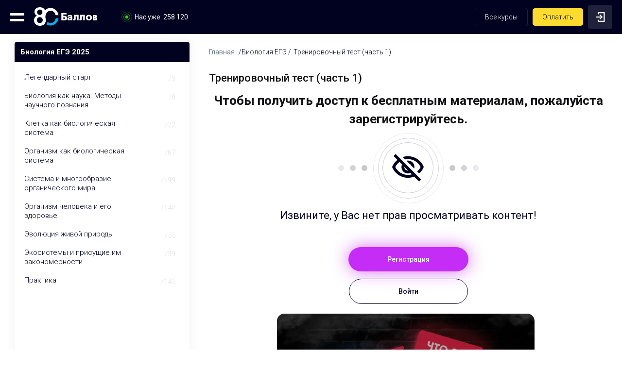

--- FILE ---
content_type: text/html; charset=UTF-8
request_url: https://80-ballov.ru/video_page/trenirovochnyj-test-chast-1-315/
body_size: 83232
content:
<!doctype html>
<html lang="ru-RU">
<head>
    <meta charset="UTF-8">
    <meta name="viewport" content="width=device-width, initial-scale=1">
    <link rel="profile" href="http://gmpg.org/xfn/11">
    <link rel="apple-touch-icon" sizes="152x152" href="https://80-ballov.ru/wp-content/themes/ballov/img/favicon/apple-touch-icon.png">
    <link rel="icon" type="image/png" sizes="32x32" href="https://80-ballov.ru/wp-content/themes/ballov/img/favicon/favicon-32x32.png">
    <link rel="icon" type="image/png" sizes="16x16" href="https://80-ballov.ru/wp-content/themes/ballov/img/favicon/favicon-16x16.png">
    <link rel="icon" href="https://80-ballov.ru/wp-content/themes/ballov/img/favicon/favicon.ico" type="image/x-icon">
    <link rel="shortcut icon" href="https://80-ballov.ru/wp-content/themes/ballov/img/favicon/favicon.ico" type="image/x-icon">
    <link rel="manifest" href="https://80-ballov.ru/wp-content/themes/ballov/img/favicon/site.webmanifest">
    <link rel="mask-icon" href="https://80-ballov.ru/wp-content/themes/ballov/img/favicon/safari-pinned-tab.svg" color="#807474">
    <meta name="msapplication-TileColor" content="#242631">
    <meta name="theme-color" content="#242631">
    <meta name="yandex-verification" content="2958ffae2937f02b" />
    <!-- Social -->
    <meta property="og:title" content="80+ баллов!"/>
    <meta property="og:description" content="Онлайн-подготовка к ЕГЭ и ОГЭ 2021 на 80+ баллов!"/>
    <meta property="og:image" content="https://80-ballov.ru/wp-content/themes/ballov/img/logo_social.jpg">
    <meta property="og:image:secure_url" content="https://80-ballov.ru/wp-content/themes/ballov/img/logo_social.jpg" />
    <meta property="vk:image" content="https://80-ballov.ru/wp-content/themes/ballov/img/logo_social.jpg" />
    <meta name="twitter:image" content="https://80-ballov.ru/wp-content/themes/ballov/img/logo_social.jpg" />
    <meta name="twitter:card" content="https://80-ballov.ru/wp-content/themes/ballov/img/logo_social.jpg" />
    <meta property="og:type" content="website"/>
    <meta property="og:url" content= "https://80-ballov.ru" />
    <meta name="mailru-domain" content="qqJlaQJ5g3i2aFLi" />
    <meta name="yandex-verification" content="85e1e0b493c5d2d6" />
    <meta name="yandex-verification" content="05ce0b35882f5d13" />
            <meta name="description" content='Теория и практика по теме "Тренировочный тест (часть 1)". Онлайн-подготовка к ЕГЭ и ОГЭ с проектом "80 Баллов".'>
        
                <title>Тренировочный тест (часть 1) - 80 баллов</title>
	<script type="text/javascript">function theChampLoadEvent(e){var t=window.onload;if(typeof window.onload!="function"){window.onload=e}else{window.onload=function(){t();e()}}}</script>
		<script type="text/javascript">var theChampDefaultLang = 'ru_RU', theChampCloseIconPath = 'https://80-ballov.ru/wp-content/plugins/super-socializer/images/close.png';</script>
		<script> var theChampSiteUrl = 'https://80-ballov.ru', theChampVerified = 0, theChampEmailPopup = 0; </script>
			<script> var theChampLoadingImgPath = 'https://80-ballov.ru/wp-content/plugins/super-socializer/images/ajax_loader.gif'; var theChampAjaxUrl = 'https://80-ballov.ru/wp-admin/admin-ajax.php'; var theChampRedirectionUrl = 'https://80-ballov.ru/video_page/trenirovochnyj-test-chast-1-315/'; var theChampRegRedirectionUrl = 'https://80-ballov.ru/video_page/trenirovochnyj-test-chast-1-315/'; </script>
				<script> var theChampSiteUrl = 'https://80-ballov.ru'; var theChampFBKey = '1795484170579231', theChampSameTabLogin = '0', theChampVerified = 0; var theChampAjaxUrl = 'https://80-ballov.ru/wp-admin/admin-ajax.php'; var theChampPopupTitle = ''; var theChampEmailPopup = 0; var theChampEmailAjaxUrl = 'https://80-ballov.ru/wp-admin/admin-ajax.php'; var theChampEmailPopupTitle = ''; var theChampEmailPopupErrorMsg = ''; var theChampEmailPopupUniqueId = ''; var theChampEmailPopupVerifyMessage = ''; var theChampSteamAuthUrl = ""; var theChampTwitterRedirect = 'https%3A%2F%2F80-ballov.ru%2Fvideo_page%2Ftrenirovochnyj-test-chast-1-315%2F';  var heateorMSEnabled = 0; var theChampTwitterAuthUrl = theChampSiteUrl + "?SuperSocializerAuth=Twitter&super_socializer_redirect_to=" + theChampTwitterRedirect; var theChampFacebookAuthUrl = theChampSiteUrl + "?SuperSocializerAuth=Facebook&super_socializer_redirect_to=" + theChampTwitterRedirect; var theChampGoogleAuthUrl = theChampSiteUrl + "?SuperSocializerAuth=Google&super_socializer_redirect_to=" + theChampTwitterRedirect; var theChampVkontakteAuthUrl = theChampSiteUrl + "?SuperSocializerAuth=Vkontakte&super_socializer_redirect_to=" + theChampTwitterRedirect; var theChampLinkedinAuthUrl = theChampSiteUrl + "?SuperSocializerAuth=Linkedin&super_socializer_redirect_to=" + theChampTwitterRedirect;</script>
				<script> var theChampFBKey = '1795484170579231', theChampFBLang = 'ru_RU', theChampFbLikeMycred = 0, theChampSsga = 0, theChampCommentNotification = 0, theChampHeateorFcmRecentComments = 0, theChampFbIosLogin = 0; </script>
				<script> var theChampSharingAjaxUrl = 'https://80-ballov.ru/wp-admin/admin-ajax.php', heateorSsFbMessengerAPI = 'https://www.facebook.com/dialog/send?app_id=1795484170579231&display=popup&link=%encoded_post_url%&redirect_uri=%encoded_post_url%',heateorSsWhatsappShareAPI = 'web', heateorSsUrlCountFetched = [], heateorSsSharesText = 'Поделились', heateorSsShareText = 'Поделился', theChampPluginIconPath = 'https://80-ballov.ru/wp-content/plugins/super-socializer/images/logo.png', theChampHorizontalSharingCountEnable = 0, theChampVerticalSharingCountEnable = 0, theChampSharingOffset = -10, theChampCounterOffset = -10, theChampMobileStickySharingEnabled = 1, heateorSsCopyLinkMessage = "Ссылка скопирована.";
		var heateorSsVerticalSharingShortUrl = "https://80-ballov.ru/video_page/trenirovochnyj-test-chast-1-315/";		</script>
			<style type="text/css">.the_champ_horizontal_sharing .theChampSharing{
					color: #fff;
				border-width: 0px;
		border-style: solid;
		border-color: transparent;
	}
		.the_champ_horizontal_sharing .theChampTCBackground{
		color:#666;
	}
		.the_champ_horizontal_sharing .theChampSharing:hover{
				border-color: transparent;
	}
	.the_champ_vertical_sharing .theChampSharing{
					color: #fff;
				border-width: 0px;
		border-style: solid;
		border-color: transparent;
	}
		.the_champ_vertical_sharing .theChampTCBackground{
		color:#666;
	}
		.the_champ_vertical_sharing .theChampSharing:hover{
				border-color: transparent;
	}
	@media screen and (max-width:783px){.the_champ_vertical_sharing{display:none!important}}div.heateor_ss_mobile_footer{display:none;}@media screen and (max-width:783px){i.theChampTCBackground{background-color:white!important}div.the_champ_bottom_sharing{width:100%!important;left:0!important;}div.the_champ_bottom_sharing li{width:12.5% !important;}div.the_champ_bottom_sharing .theChampSharing{width: 100% !important;}div.the_champ_bottom_sharing div.theChampTotalShareCount{font-size:1em!important;line-height:21px!important}div.the_champ_bottom_sharing div.theChampTotalShareText{font-size:.7em!important;line-height:0px!important}div.heateor_ss_mobile_footer{display:block;height:30px;}.the_champ_bottom_sharing{padding:0!important;display:block!important;width: auto!important;bottom:-2px!important;top: auto!important;}.the_champ_bottom_sharing .the_champ_square_count{line-height: inherit;}.the_champ_bottom_sharing .theChampSharingArrow{display:none;}.the_champ_bottom_sharing .theChampTCBackground{margin-right: 1.1em !important}}</style>
	<meta name='robots' content='max-image-preview:large' />

<!-- All In One SEO Pack 3.6.2[2516,2606] -->
<script type="application/ld+json" class="aioseop-schema">{}</script>
<link rel="canonical" href="https://80-ballov.ru/video_page/trenirovochnyj-test-chast-1-315/" />
<!-- All In One SEO Pack -->
<link rel='dns-prefetch' href='//cdn.jsdelivr.net' />
<link rel='dns-prefetch' href='//fonts.googleapis.com' />
<link rel='dns-prefetch' href='//s.w.org' />
<link rel="alternate" type="application/rss+xml" title="Онлайн подготовка к ЕГЭ и ОГЭ 2022. 80 баллов. &raquo; Лента" href="https://80-ballov.ru/feed/" />
<link rel="alternate" type="application/rss+xml" title="Онлайн подготовка к ЕГЭ и ОГЭ 2022. 80 баллов. &raquo; Лента комментариев" href="https://80-ballov.ru/comments/feed/" />
<script type="text/javascript">
window._wpemojiSettings = {"baseUrl":"https:\/\/s.w.org\/images\/core\/emoji\/13.1.0\/72x72\/","ext":".png","svgUrl":"https:\/\/s.w.org\/images\/core\/emoji\/13.1.0\/svg\/","svgExt":".svg","source":{"concatemoji":"https:\/\/80-ballov.ru\/wp-includes\/js\/wp-emoji-release.min.js?ver=5.9.12"}};
/*! This file is auto-generated */
!function(e,a,t){var n,r,o,i=a.createElement("canvas"),p=i.getContext&&i.getContext("2d");function s(e,t){var a=String.fromCharCode;p.clearRect(0,0,i.width,i.height),p.fillText(a.apply(this,e),0,0);e=i.toDataURL();return p.clearRect(0,0,i.width,i.height),p.fillText(a.apply(this,t),0,0),e===i.toDataURL()}function c(e){var t=a.createElement("script");t.src=e,t.defer=t.type="text/javascript",a.getElementsByTagName("head")[0].appendChild(t)}for(o=Array("flag","emoji"),t.supports={everything:!0,everythingExceptFlag:!0},r=0;r<o.length;r++)t.supports[o[r]]=function(e){if(!p||!p.fillText)return!1;switch(p.textBaseline="top",p.font="600 32px Arial",e){case"flag":return s([127987,65039,8205,9895,65039],[127987,65039,8203,9895,65039])?!1:!s([55356,56826,55356,56819],[55356,56826,8203,55356,56819])&&!s([55356,57332,56128,56423,56128,56418,56128,56421,56128,56430,56128,56423,56128,56447],[55356,57332,8203,56128,56423,8203,56128,56418,8203,56128,56421,8203,56128,56430,8203,56128,56423,8203,56128,56447]);case"emoji":return!s([10084,65039,8205,55357,56613],[10084,65039,8203,55357,56613])}return!1}(o[r]),t.supports.everything=t.supports.everything&&t.supports[o[r]],"flag"!==o[r]&&(t.supports.everythingExceptFlag=t.supports.everythingExceptFlag&&t.supports[o[r]]);t.supports.everythingExceptFlag=t.supports.everythingExceptFlag&&!t.supports.flag,t.DOMReady=!1,t.readyCallback=function(){t.DOMReady=!0},t.supports.everything||(n=function(){t.readyCallback()},a.addEventListener?(a.addEventListener("DOMContentLoaded",n,!1),e.addEventListener("load",n,!1)):(e.attachEvent("onload",n),a.attachEvent("onreadystatechange",function(){"complete"===a.readyState&&t.readyCallback()})),(n=t.source||{}).concatemoji?c(n.concatemoji):n.wpemoji&&n.twemoji&&(c(n.twemoji),c(n.wpemoji)))}(window,document,window._wpemojiSettings);
</script>
<style type="text/css">
img.wp-smiley,
img.emoji {
	display: inline !important;
	border: none !important;
	box-shadow: none !important;
	height: 1em !important;
	width: 1em !important;
	margin: 0 0.07em !important;
	vertical-align: -0.1em !important;
	background: none !important;
	padding: 0 !important;
}
</style>
	<link rel='stylesheet' id='wp-block-library-css'  href='https://80-ballov.ru/wp-includes/css/dist/block-library/style.min.css?ver=5.9.12' type='text/css' media='all' />
<style id='global-styles-inline-css' type='text/css'>
body{--wp--preset--color--black: #000000;--wp--preset--color--cyan-bluish-gray: #abb8c3;--wp--preset--color--white: #ffffff;--wp--preset--color--pale-pink: #f78da7;--wp--preset--color--vivid-red: #cf2e2e;--wp--preset--color--luminous-vivid-orange: #ff6900;--wp--preset--color--luminous-vivid-amber: #fcb900;--wp--preset--color--light-green-cyan: #7bdcb5;--wp--preset--color--vivid-green-cyan: #00d084;--wp--preset--color--pale-cyan-blue: #8ed1fc;--wp--preset--color--vivid-cyan-blue: #0693e3;--wp--preset--color--vivid-purple: #9b51e0;--wp--preset--gradient--vivid-cyan-blue-to-vivid-purple: linear-gradient(135deg,rgba(6,147,227,1) 0%,rgb(155,81,224) 100%);--wp--preset--gradient--light-green-cyan-to-vivid-green-cyan: linear-gradient(135deg,rgb(122,220,180) 0%,rgb(0,208,130) 100%);--wp--preset--gradient--luminous-vivid-amber-to-luminous-vivid-orange: linear-gradient(135deg,rgba(252,185,0,1) 0%,rgba(255,105,0,1) 100%);--wp--preset--gradient--luminous-vivid-orange-to-vivid-red: linear-gradient(135deg,rgba(255,105,0,1) 0%,rgb(207,46,46) 100%);--wp--preset--gradient--very-light-gray-to-cyan-bluish-gray: linear-gradient(135deg,rgb(238,238,238) 0%,rgb(169,184,195) 100%);--wp--preset--gradient--cool-to-warm-spectrum: linear-gradient(135deg,rgb(74,234,220) 0%,rgb(151,120,209) 20%,rgb(207,42,186) 40%,rgb(238,44,130) 60%,rgb(251,105,98) 80%,rgb(254,248,76) 100%);--wp--preset--gradient--blush-light-purple: linear-gradient(135deg,rgb(255,206,236) 0%,rgb(152,150,240) 100%);--wp--preset--gradient--blush-bordeaux: linear-gradient(135deg,rgb(254,205,165) 0%,rgb(254,45,45) 50%,rgb(107,0,62) 100%);--wp--preset--gradient--luminous-dusk: linear-gradient(135deg,rgb(255,203,112) 0%,rgb(199,81,192) 50%,rgb(65,88,208) 100%);--wp--preset--gradient--pale-ocean: linear-gradient(135deg,rgb(255,245,203) 0%,rgb(182,227,212) 50%,rgb(51,167,181) 100%);--wp--preset--gradient--electric-grass: linear-gradient(135deg,rgb(202,248,128) 0%,rgb(113,206,126) 100%);--wp--preset--gradient--midnight: linear-gradient(135deg,rgb(2,3,129) 0%,rgb(40,116,252) 100%);--wp--preset--duotone--dark-grayscale: url('#wp-duotone-dark-grayscale');--wp--preset--duotone--grayscale: url('#wp-duotone-grayscale');--wp--preset--duotone--purple-yellow: url('#wp-duotone-purple-yellow');--wp--preset--duotone--blue-red: url('#wp-duotone-blue-red');--wp--preset--duotone--midnight: url('#wp-duotone-midnight');--wp--preset--duotone--magenta-yellow: url('#wp-duotone-magenta-yellow');--wp--preset--duotone--purple-green: url('#wp-duotone-purple-green');--wp--preset--duotone--blue-orange: url('#wp-duotone-blue-orange');--wp--preset--font-size--small: 13px;--wp--preset--font-size--medium: 20px;--wp--preset--font-size--large: 36px;--wp--preset--font-size--x-large: 42px;}.has-black-color{color: var(--wp--preset--color--black) !important;}.has-cyan-bluish-gray-color{color: var(--wp--preset--color--cyan-bluish-gray) !important;}.has-white-color{color: var(--wp--preset--color--white) !important;}.has-pale-pink-color{color: var(--wp--preset--color--pale-pink) !important;}.has-vivid-red-color{color: var(--wp--preset--color--vivid-red) !important;}.has-luminous-vivid-orange-color{color: var(--wp--preset--color--luminous-vivid-orange) !important;}.has-luminous-vivid-amber-color{color: var(--wp--preset--color--luminous-vivid-amber) !important;}.has-light-green-cyan-color{color: var(--wp--preset--color--light-green-cyan) !important;}.has-vivid-green-cyan-color{color: var(--wp--preset--color--vivid-green-cyan) !important;}.has-pale-cyan-blue-color{color: var(--wp--preset--color--pale-cyan-blue) !important;}.has-vivid-cyan-blue-color{color: var(--wp--preset--color--vivid-cyan-blue) !important;}.has-vivid-purple-color{color: var(--wp--preset--color--vivid-purple) !important;}.has-black-background-color{background-color: var(--wp--preset--color--black) !important;}.has-cyan-bluish-gray-background-color{background-color: var(--wp--preset--color--cyan-bluish-gray) !important;}.has-white-background-color{background-color: var(--wp--preset--color--white) !important;}.has-pale-pink-background-color{background-color: var(--wp--preset--color--pale-pink) !important;}.has-vivid-red-background-color{background-color: var(--wp--preset--color--vivid-red) !important;}.has-luminous-vivid-orange-background-color{background-color: var(--wp--preset--color--luminous-vivid-orange) !important;}.has-luminous-vivid-amber-background-color{background-color: var(--wp--preset--color--luminous-vivid-amber) !important;}.has-light-green-cyan-background-color{background-color: var(--wp--preset--color--light-green-cyan) !important;}.has-vivid-green-cyan-background-color{background-color: var(--wp--preset--color--vivid-green-cyan) !important;}.has-pale-cyan-blue-background-color{background-color: var(--wp--preset--color--pale-cyan-blue) !important;}.has-vivid-cyan-blue-background-color{background-color: var(--wp--preset--color--vivid-cyan-blue) !important;}.has-vivid-purple-background-color{background-color: var(--wp--preset--color--vivid-purple) !important;}.has-black-border-color{border-color: var(--wp--preset--color--black) !important;}.has-cyan-bluish-gray-border-color{border-color: var(--wp--preset--color--cyan-bluish-gray) !important;}.has-white-border-color{border-color: var(--wp--preset--color--white) !important;}.has-pale-pink-border-color{border-color: var(--wp--preset--color--pale-pink) !important;}.has-vivid-red-border-color{border-color: var(--wp--preset--color--vivid-red) !important;}.has-luminous-vivid-orange-border-color{border-color: var(--wp--preset--color--luminous-vivid-orange) !important;}.has-luminous-vivid-amber-border-color{border-color: var(--wp--preset--color--luminous-vivid-amber) !important;}.has-light-green-cyan-border-color{border-color: var(--wp--preset--color--light-green-cyan) !important;}.has-vivid-green-cyan-border-color{border-color: var(--wp--preset--color--vivid-green-cyan) !important;}.has-pale-cyan-blue-border-color{border-color: var(--wp--preset--color--pale-cyan-blue) !important;}.has-vivid-cyan-blue-border-color{border-color: var(--wp--preset--color--vivid-cyan-blue) !important;}.has-vivid-purple-border-color{border-color: var(--wp--preset--color--vivid-purple) !important;}.has-vivid-cyan-blue-to-vivid-purple-gradient-background{background: var(--wp--preset--gradient--vivid-cyan-blue-to-vivid-purple) !important;}.has-light-green-cyan-to-vivid-green-cyan-gradient-background{background: var(--wp--preset--gradient--light-green-cyan-to-vivid-green-cyan) !important;}.has-luminous-vivid-amber-to-luminous-vivid-orange-gradient-background{background: var(--wp--preset--gradient--luminous-vivid-amber-to-luminous-vivid-orange) !important;}.has-luminous-vivid-orange-to-vivid-red-gradient-background{background: var(--wp--preset--gradient--luminous-vivid-orange-to-vivid-red) !important;}.has-very-light-gray-to-cyan-bluish-gray-gradient-background{background: var(--wp--preset--gradient--very-light-gray-to-cyan-bluish-gray) !important;}.has-cool-to-warm-spectrum-gradient-background{background: var(--wp--preset--gradient--cool-to-warm-spectrum) !important;}.has-blush-light-purple-gradient-background{background: var(--wp--preset--gradient--blush-light-purple) !important;}.has-blush-bordeaux-gradient-background{background: var(--wp--preset--gradient--blush-bordeaux) !important;}.has-luminous-dusk-gradient-background{background: var(--wp--preset--gradient--luminous-dusk) !important;}.has-pale-ocean-gradient-background{background: var(--wp--preset--gradient--pale-ocean) !important;}.has-electric-grass-gradient-background{background: var(--wp--preset--gradient--electric-grass) !important;}.has-midnight-gradient-background{background: var(--wp--preset--gradient--midnight) !important;}.has-small-font-size{font-size: var(--wp--preset--font-size--small) !important;}.has-medium-font-size{font-size: var(--wp--preset--font-size--medium) !important;}.has-large-font-size{font-size: var(--wp--preset--font-size--large) !important;}.has-x-large-font-size{font-size: var(--wp--preset--font-size--x-large) !important;}
</style>
<link rel='stylesheet' id='ballov-style-css'  href='https://80-ballov.ru/wp-content/themes/ballov/style.css?ver=1767774006' type='text/css' media='all' />
<link rel='stylesheet' id='roboto-font-css'  href='https://fonts.googleapis.com/css?family=Roboto%3A100%2C100i%2C300%2C300i%2C400%2C400i%2C500%2C500i%2C700%2C700i%2C900%2C900i&#038;subset=cyrillic%2Ccyrillic-ext%2Clatin-ext&#038;ver=5.9.12' type='text/css' media='all' />
<link rel='stylesheet' id='videopage-css'  href='https://80-ballov.ru/wp-content/themes/ballov/css/videopage.css?ver=1767774006' type='text/css' media='all' />
<link rel='stylesheet' id='mmenu-css-css'  href='https://80-ballov.ru/wp-content/themes/ballov/libs/jquery-mmenu/jquery.mmenu.all.css?ver=1767774006' type='text/css' media='all' />
<link rel='stylesheet' id='fancybox-css-css'  href='https://80-ballov.ru/wp-content/themes/ballov/libs/fancybox/jquery.fancybox.min.css?ver=1767774006' type='text/css' media='all' />
<link rel='stylesheet' id='fontawesome-css-css'  href='https://80-ballov.ru/wp-content/themes/ballov/libs/fontawesome-4.7.0/css/font-awesome.min.css?ver=1767774006' type='text/css' media='all' />
<link rel='stylesheet' id='responsiveTabs-css-css'  href='https://80-ballov.ru/wp-content/themes/ballov/libs/responsive-tabs/css/responsive-tabs.min.css?ver=1767774006' type='text/css' media='all' />
<link rel='stylesheet' id='swipper-css-css'  href='https://80-ballov.ru/wp-content/themes/ballov/libs/swiper-master/dist/css/swiper.min.css?ver=1' type='text/css' media='all' />
<link rel='stylesheet' id='bootstrap-grid-css'  href='https://80-ballov.ru/wp-content/themes/ballov/libs/bootstrap-grid.min.css?ver=4.0.0' type='text/css' media='all' />
<link rel='stylesheet' id='style-page_01_new-css'  href='https://80-ballov.ru/wp-content/themes/ballov/template-parts/page_01/style_page_01_new.css?ver=1767774006' type='text/css' media='all' />
<link rel='stylesheet' id='footer-css'  href='https://80-ballov.ru/wp-content/themes/ballov/css/footer.css?ver=1767774006' type='text/css' media='all' />
<link rel='stylesheet' id='header-css'  href='https://80-ballov.ru/wp-content/themes/ballov/css/header.css?ver=1767774006' type='text/css' media='all' />
<link rel='stylesheet' id='style-scrollBeautify-css'  href='https://80-ballov.ru/wp-content/themes/ballov/libs/jquery.scrollbar-gh-pages/jquery.scrollbar.min.css?ver=1' type='text/css' media='all' />
<link rel='stylesheet' id='rebuild-footer-css'  href='https://80-ballov.ru/wp-content/themes/ballov/rebuild/css/footer.css?ver=1767774006' type='text/css' media='all' />
<link rel='stylesheet' id='rebuild-bootstrap-css'  href='https://80-ballov.ru/wp-content/themes/ballov/rebuild/css/bootstrap-grid.min.css?ver=1767774006' type='text/css' media='all' />
<link rel='stylesheet' id='rebuild-style-css'  href='https://80-ballov.ru/wp-content/themes/ballov/rebuild/css/style.css?ver=1767774006' type='text/css' media='all' />
<link rel='stylesheet' id='rebuild-korzina-css'  href='https://80-ballov.ru/wp-content/themes/ballov/rebuild/css/korzina.css?ver=1767774006' type='text/css' media='all' />
<link rel='stylesheet' id='rebuild-swiper-css-css'  href='https://cdn.jsdelivr.net/npm/swiper@8/swiper-bundle.min.css?ver=1767774006' type='text/css' media='all' />
<link rel='stylesheet' id='acceptance-css'  href='https://80-ballov.ru/wp-content/themes/ballov/css/acceptance.css?ver=1767774006' type='text/css' media='all' />
<link rel='stylesheet' id='emotionPrepare-css'  href='https://80-ballov.ru/wp-content/themes/ballov/css/emotionPrepare.css?ver=1767774006' type='text/css' media='all' />
<link rel='stylesheet' id='emotionSupport-css'  href='https://80-ballov.ru/wp-content/themes/ballov/css/emotionSupport.css?ver=1767774006' type='text/css' media='all' />
<link rel='stylesheet' id='loginError-css'  href='https://80-ballov.ru/wp-content/themes/ballov/css/loginError.css?ver=1767774006' type='text/css' media='all' />
<link rel='stylesheet' id='Slick-css'  href='https://80-ballov.ru/wp-content/themes/ballov/libs/slick-carousel/slick/slick.css?ver=1767774006' type='text/css' media='all' />
<link rel='stylesheet' id='upd-front-css'  href='https://80-ballov.ru/wp-content/themes/ballov/css/upd-front.css?ver=1767774006' type='text/css' media='all' />
<link rel='stylesheet' id='dashicons-css'  href='https://80-ballov.ru/wp-includes/css/dashicons.min.css?ver=5.9.12' type='text/css' media='all' />
<link rel='stylesheet' id='thickbox-css'  href='https://80-ballov.ru/wp-includes/js/thickbox/thickbox.css?ver=5.9.12' type='text/css' media='all' />
<link rel='stylesheet' id='the_champ_frontend_css-css'  href='https://80-ballov.ru/wp-content/plugins/super-socializer/css/front.css?ver=7.12.42' type='text/css' media='all' />
<link rel='stylesheet' id='the_champ_sharing_default_svg-css'  href='https://80-ballov.ru/wp-content/plugins/super-socializer/css/share-svg.css?ver=7.12.42' type='text/css' media='all' />
<link rel='stylesheet' id='style-name-css'  href='https://80-ballov.ru/wp-content/themes/ballov/inc/window_pay/css/window_pay_new_year.css?ver=1767774006' type='text/css' media='all' />
<script type='text/javascript' id='jquery-core-js-extra'>
/* <![CDATA[ */
var ajaxdata_outCartUserAlert = {"url":"https:\/\/80-ballov.ru\/wp-admin\/admin-ajax.php","ajax_nonce":"b63813dbba"};
var ajaxdata = {"url":"https:\/\/80-ballov.ru\/wp-admin\/admin-ajax.php","ajax_nonce":"b63813dbba"};
var ajaxTHM_load = {"url":"https:\/\/80-ballov.ru\/wp-admin\/admin-ajax.php","ajax_nonce":"edaa93ae00"};
/* ]]> */
</script>
<script type='text/javascript' src='https://80-ballov.ru/wp-includes/js/jquery/jquery.min.js?ver=3.6.0' id='jquery-core-js'></script>
<script type='text/javascript' src='https://80-ballov.ru/wp-includes/js/jquery/jquery-migrate.min.js?ver=3.3.2' id='jquery-migrate-js'></script>
<script type='text/javascript' src='https://80-ballov.ru/wp-content/themes/ballov/inc/outCartUserAlert/libs/js-cookie/js.cookie.min.js?ver=5.9.12' id='cookie-js-js'></script>
<script type='text/javascript' src='https://80-ballov.ru/wp-content/themes/ballov/inc/outCartUserAlert/js/outCartUserAlert.js?ver=5.9.12' id='outCartUserAlert-js-js'></script>
<script type='text/javascript' src='https://80-ballov.ru/wp-content/themes/ballov/inc/THM_load/THM_load.js?ver=1767774006' id='ajaxTHM_load-js'></script>
<script type='text/javascript' src='https://80-ballov.ru/wp-content/themes/ballov/inc/window_pay/js/window_pay.js?ver=1767774006' id='newscript-js'></script>
<link rel="https://api.w.org/" href="https://80-ballov.ru/wp-json/" /><link rel="EditURI" type="application/rsd+xml" title="RSD" href="https://80-ballov.ru/xmlrpc.php?rsd" />
<link rel="wlwmanifest" type="application/wlwmanifest+xml" href="https://80-ballov.ru/wp-includes/wlwmanifest.xml" /> 
<meta name="generator" content="WordPress 5.9.12" />
<link rel='shortlink' href='https://80-ballov.ru/?p=166289' />
<link rel="alternate" type="application/json+oembed" href="https://80-ballov.ru/wp-json/oembed/1.0/embed?url=https%3A%2F%2F80-ballov.ru%2Fvideo_page%2Ftrenirovochnyj-test-chast-1-315%2F" />
<link rel="alternate" type="text/xml+oembed" href="https://80-ballov.ru/wp-json/oembed/1.0/embed?url=https%3A%2F%2F80-ballov.ru%2Fvideo_page%2Ftrenirovochnyj-test-chast-1-315%2F&#038;format=xml" />
<style type="text/css">.recentcomments a{display:inline !important;padding:0 !important;margin:0 !important;}</style>
<meta name="yandex-verification" content="2646ae1f51ab056f" />
</head>
<body class="video_page-template video_page-template-template-parts video_page-template-testy video_page-template-template-partstesty-php single single-video_page postid-166289 Chrome" data-currid="166289">
<!-- Google Tag Manager (noscript) -->
<div class="lpege-page" id="my-page">
    <header id="header" class="header fixed header_menuCourses_this_page" >
        <div class="container">
            <nav class="nav" id="nav">
                <div class="nav-left">
                    <div class="nav-logo">
                                                        <a href="https://80-ballov.ru"><img src="https://80-ballov.ru/wp-content/themes/ballov/rebuild/img/logo.svg" alt="logo"></a>
                                            </div>
                                            <a data-fancybox="" data-src="#uscourses" href="javascript:;" class="nav-right-button btn-all-course desk-hide">Все курсы</a>
                        <a class="nav-exit nav-desk-hide" data-fancybox="" data-src="#login" href="javascript:;"><img class="nav-exit-img" src="https://80-ballov.ru/wp-content/themes/ballov/rebuild/img/exit.svg" alt=""></a>
                        <a class="nav-exit open_pay_window desk-hide" href="javascript:;"><svg class="nav-exit-img" width="16" height="18" viewBox="0 0 16 18" fill="none" xmlns="http://www.w3.org/2000/svg"><path d="M0.875105 14.7526H3.50016V17.054C3.50016 17.166 3.53519 17.2577 3.60567 17.3293C3.67596 17.4014 3.76581 17.4375 3.87527 17.4375H5.83221C5.93377 17.4375 6.02165 17.4014 6.09588 17.3293C6.17011 17.2577 6.20712 17.166 6.20712 17.054V14.7526H12.1251C12.2343 14.7526 12.3242 14.717 12.3947 14.6449C12.4652 14.5728 12.5002 14.4811 12.5002 14.3691V12.835C12.5002 12.7237 12.4652 12.6313 12.3947 12.5597C12.3244 12.4876 12.2343 12.4515 12.1251 12.4515H6.20692V11.0372H10.1913C11.7537 11.0372 13.0289 10.5503 14.0175 9.57511C15.0057 8.60094 15.5 7.34254 15.5 5.79986C15.5 4.2582 15.0057 2.99977 14.0175 2.0246C13.0291 1.0504 11.7537 0.5625 10.1913 0.5625H3.87507C3.76559 0.5625 3.67592 0.598524 3.60548 0.670208C3.53519 0.74229 3.49997 0.834583 3.49997 0.94593V8.48473H0.875105C0.76565 8.48473 0.675957 8.52261 0.605509 8.59849C0.535256 8.67441 0.5 8.76429 0.5 8.86813V10.6537C0.5 10.7657 0.53503 10.8574 0.605509 10.9295C0.675989 11.0016 0.765456 11.0372 0.875105 11.0372H3.50016V12.4515H0.875105C0.76565 12.4515 0.675957 12.4875 0.605509 12.5597C0.535256 12.6313 0.5 12.7234 0.5 12.8349V14.3691C0.5 14.4811 0.53503 14.5728 0.605509 14.6449C0.675957 14.717 0.765617 14.7526 0.875105 14.7526ZM6.20692 3.11558H9.95694C10.785 3.11558 11.4528 3.36318 11.9608 3.85856C12.4685 4.35396 12.7225 5.00137 12.7225 5.80006C12.7225 6.59914 12.4685 7.24674 11.9608 7.74155C11.4528 8.23736 10.7849 8.48496 9.95694 8.48496H6.20692V3.11558Z" fill="#9B9AA5"></path></svg></a>

                                        <div class="hamburger">
                        <span class="line"></span>
                        <span class="line"></span>
                    </div>
                    <span class="nav-nas">Нас уже: 258 120</span>
                </div>
                <div class="nav-right nav-mob-hide">

                    
                        <a data-fancybox="" data-src="#uscourses" href="javascript:;" class="nav-right-button btn-all-course">Все курсы</a>
                        <a class="nav-right-oplata open_pay_window" href="javascript:;">Оплатить</a>
                        <a data-fancybox="" data-src="#login" href="javascript:;" id="login-button" class="nav-exit">
                            <img class="nav-exit-img" src="https://80-ballov.ru/wp-content/themes/ballov/rebuild/img/exit.svg" alt="Войти">
                        </a>
                    <div id="login" style="display: none;">
	<div class="overlay-load" style="display: none;">

		<i class="fa fa-spinner fa-spin"></i>

	</div>
	<div class="h2">Добро пожаловать в проект 80-баллов!<br>
		<p>Для просмотра материала в открытом доступе пройдите регистрацию.</p>
	</div>
	<div id="responsiveTabs">
		<ul class="nav-tabs">
			<li class="item">
				<a href="#tab-1" data-toggle="tab">
					Войти
				</a>
			</li>

			<li class="item">
				<a href="#tab-2" data-toggle="tab">
					Регистрация
				</a>
			</li>
		</ul>
		<div class="tab-content">
			<div class="tab-pane" id="tab-1">
				<form name="loginform" id="loginform" action="https://80-ballov.ru/wp-login.php" method="post">
					<div>
						<p class="social_enter_header">Войти, используя социальный аккаунт</p>
						<div ><div class="the_champ_login_container"><ul class="the_champ_login_ul"><li><i id="theChampGoogleButton" class="theChampLogin theChampGoogleBackground theChampGoogleLogin" alt="Login with Google" title="Login with Google" onclick="theChampInitiateLogin(this)" ><ss style="display:block" class="theChampLoginSvg theChampGoogleLoginSvg"></ss></i></li><li><i class="theChampLogin theChampVkontakteBackground theChampVkontakteLogin" alt="Login with Vkontakte" title="Login with Vkontakte" onclick="theChampInitiateLogin(this)" ><ss style="display:block" class="theChampLoginSvg theChampVkontakteLoginSvg"></ss></i></li></ul></div></div><div style="clear:both"></div>					</div>
					<p>
						<label for="user_login" id="log_input_lable">Введите имя пользователя или почту
							<div class="input-container">
								<input id="user_login1" name="log" class="input" type="text" placeholder="Имя пользователя / Почта">
							</div>
						</label>
					</p>
					<p>
						<label for="user_pass" id="pwd_input_lable">Введите пароль
							<div class="input-container">
								<input id="user_pass" name="pwd" class="input" type="password" placeholder="Пароль">
								<span class="pass_aye"></span>
							</div>
						</label>
					</p>
					<div class="forget-submit">
						<!-- <a href="https://80-ballov.ru/wp-login.php?action=lostpassword" class="forgPass">Забыли пароль?</a> -->
						<a href="/forgot-pass/" class="forgPass">Забыли пароль?</a>
						<p class="submit">
							<input type="submit" name="wp-submit" id="wp-submit1" class="button button-primary button-large" value="Войти">
							<input type="hidden" name="redirect_to" value="https://80-ballov.ru/wp-admin/">
							<input type="hidden" name="testcookie" value="1">
						</p>
					</div>
					
					<!-- Сюда логин телеграмма -->
					<p class="forgetmenot">
						<label for="rememberme">
							<input name="rememberme" checked type="checkbox" id="rememberme" value="forever"><span>Запомнить меня</span>
						</label>
						<div class="heateor_ss_sl_optin_container checkbox_politic_priv"><label class="heateor_ss_sl_optin_container_label"><input checked type="checkbox" class="heateor_ss_social_login_optin" value="1" /><span>Я принимаю условия <a href="https://godege.ru/privat-police.html">политики конфиденциальности</a></span></label></div>
						<!-- <div class="heateor_ss_sl_optin_container checkbox_politic_priv"><label class="heateor_ss_sl_optin_container_label"><input checked id="email_access_news" name="email_access_news" type="checkbox" class="heateor_ss_social_login_optin" value="1" /><span>Согласие на получение рекламно-информационных рассылок от проекта "80-баллов"</span></label></div> -->
					</p>
				</form>
			</div>
			<div class="tab-pane" id="tab-2">				<form name="register_form" id="register_form" action="">
					<div>
						<p class="social_enter_header">Зарегистрироваться, используя социальный аккаунт</p>
						<div ><div class="the_champ_login_container"><ul class="the_champ_login_ul"><li><i id="theChampGoogleButton" class="theChampLogin theChampGoogleBackground theChampGoogleLogin" alt="Login with Google" title="Login with Google" onclick="theChampInitiateLogin(this)" ><ss style="display:block" class="theChampLoginSvg theChampGoogleLoginSvg"></ss></i></li><li><i class="theChampLogin theChampVkontakteBackground theChampVkontakteLogin" alt="Login with Vkontakte" title="Login with Vkontakte" onclick="theChampInitiateLogin(this)" ><ss style="display:block" class="theChampLoginSvg theChampVkontakteLoginSvg"></ss></i></li></ul></div></div><div style="clear:both"></div>					</div>
					<p>
						<label for="user_email_n">Почта<br>
							<input type="email" name="user_email_n" id="user_email_n" class="input" value="" size="20" placeholder="Введите почту" required></label>
					</p>
					<p>
						<label for="user_pasw">Пароль<br>
							<input type="password" name="user_pasw" id="user_pasw" class="input" value="" size="25" placeholder="Пароль" required>
							<span class="pass_aye"></span>
						</label>
					</p>
					<p>
						<label for="user_pasw_check">Подтвердите пароль<br>
							<input type="password" name="user_pasw_check" id="user_pasw_check" class="input" value="" size="25" placeholder="Пароль" required>
							<span class="pass_aye"></span>
						</label>
					</p>
					<p class="submit reg">
						<input type="submit" class="create_user_new button button-primary button-large" value="Зарегистрироваться" onclick="yaCounter48801476.reachGoal('registration'); return true;">
					</p>
					
					
					<!-- сюда регистрацию телеграмма -->

					<div>
						<div class="heateor_ss_sl_optin_container checkbox_politic_priv"><label class="heateor_ss_sl_optin_container_label"><input checked type="checkbox" class="heateor_ss_social_login_optin" name="access_politic" value="1" /><span>Я принимаю условия <a href="https://godege.ru/privat-police.html">политики конфиденциальности</a></span></label></div>
						<div class="heateor_ss_sl_optin_container checkbox_politic_priv"><label class="heateor_ss_sl_optin_container_label"><input checked id="email_access_news_register" name="email_access_news" type="checkbox" class="heateor_ss_social_login_optin" value="1" /><span>Согласие на получение рекламно-информационных рассылок от проекта "80-баллов"</span></label></div>
					</div>
					<input type="hidden" name="redirect_url" id="redirect_url" value="https://80-ballov.ru/video_page/trenirovochnyj-test-chast-1-315/">
									</form>
			</div>

		</div>
	</div>



	<!-- <h1>
		<a href="http://80-ballov.ru" title="80 баллов" tabindex="-1"></a>
	</h1> -->
	<script>
		function wp_attempt_focus() {
			setTimeout(function() {
				try {
					d = document.getElementById('user_login');
					d.focus();
					d.select();
				} catch (e) {}
			}, 200);
		}

		wp_attempt_focus();
		if (typeof wpOnload == 'function') wpOnload();
	</script>

</div>


<script>
	/* <![CDATA[ */
	var thickboxL10n = {
		"next": "\u0414\u0430\u043b\u0435\u0435 \u2192",
		"prev": "\u2190 \u041d\u0430\u0437\u0430\u0434",
		"image": "\u0418\u0437\u043e\u0431\u0440\u0430\u0436\u0435\u043d\u0438\u0435",
		"of": "\u0438\u0437",
		"close": "\u0417\u0430\u043a\u0440\u044b\u0442\u044c",
		"noiframes": "\u042d\u0442\u0430 \u0444\u0443\u043d\u043a\u0446\u0438\u044f \u0442\u0440\u0435\u0431\u0443\u0435\u0442 \u043f\u043e\u0434\u0434\u0435\u0440\u0436\u043a\u0438 \u043f\u043b\u0430\u0432\u0430\u044e\u0449\u0438\u0445 \u0444\u0440\u0435\u0439\u043c\u043e\u0432. \u0423 \u0432\u0430\u0441 \u043e\u0442\u043a\u043b\u044e\u0447\u0435\u043d\u044b \u0442\u0435\u0433\u0438 iframe, \u043b\u0438\u0431\u043e \u0432\u0430\u0448 \u0431\u0440\u0430\u0443\u0437\u0435\u0440 \u0438\u0445 \u043d\u0435 \u043f\u043e\u0434\u0434\u0435\u0440\u0436\u0438\u0432\u0430\u0435\u0442.",
		"loadingAnimation": "https:\/\/80-ballov.ru\/wp-includes\/js\/thickbox\/loadingAnimation.gif"
	}; /* ]]> */
</script>
<script src="https://80-ballov.ru/wp-admin/load-scripts.php?c=0&amp;load%5B%5D=thickbox&amp;ver=4.9.8"></script>
<script src="https://80-ballov.ru/wp-content/plugins/super-socializer/js/front/social_login/general.js?ver=7.12"></script>
<script src="https://80-ballov.ru/wp-content/plugins/super-socializer/js/front/social_login/common.js?ver=7.12"></script>
<script src="https://80-ballov.ru/wp-content/plugins/super-socializer/js/front/facebook/sdk.js?ver=7.12"></script>
<script src="https://80-ballov.ru/wp-content/plugins/super-socializer/js/front/sharing/sharing.js?ver=7.12"></script>
<div class="clear">

</div>


<div id="fb-root" class=" fb_reset">
	<div style="position: absolute; top: -10000px; height: 0px; width: 0px;">
		<div>
			<iframe name="fb_xdm_frame_https" frameborder="0" allowtransparency="true" allowfullscreen="true" scrolling="no" allow="encrypted-media" id="fb_xdm_frame_https" aria-hidden="true" title="Facebook Cross Domain Communication Frame" tabindex="-1" src="https://staticxx.facebook.com/connect/xd_arbiter/r/jeGFvz3E6vx.js?version=42#channel=fd9bd29abc54f&amp;origin=https%3A%2F%2F80-ballov.ru" style="border: none;">

			</iframe>
		</div>
	</div>
	<div style="position: absolute; top: -10000px; height: 0px; width: 0px;">
		<div>
		</div>
	</div>
</div>
                </div>
                <div class="burger-content">


                                        <ul class="courses">
                        <li class="courses-ege">
                            <a class="courses-ege-btn" href="#">Курсы ЕГЭ 2024</a>
                            <ul class="courses-submenu courses-submenu-ege">
                                <li><a href="https://80-ballov.ru/video_page/privetstvie-matematika-egje/">Математика</a></li>
                                <li><a href="https://80-ballov.ru/video_page/privetstvie-anglijskij-jazik-ege/">Английский язык</a></li>
                                <li><a href="https://80-ballov.ru/video_page/privetstvie-obshestvoznanie-ege/">Обществознание</a></li>
                                <li><a href="https://80-ballov.ru/video_page/privetstvie-literatura-ege/">Литература</a></li>
                                <li><a href="https://80-ballov.ru/video_page/privetstvie-fizika-ege/">Физика</a></li>
                                <li><a href="https://80-ballov.ru/video_page/privetstvie-istorija-ege/">История</a></li>
                                <li><a href="https://80-ballov.ru/video_page/privetstvie-russkij-jazik-ege/">Русский язык</a></li>
                                <li><a href="https://80-ballov.ru/video_page/privetstvie-himija-egje-s-jevelinoj-rianovoj/">Химия</a></li>
                                <li><a href="https://80-ballov.ru/video_page/privetstvie-biologija-egje/">Биология</a></li>
                                <li><a href="https://80-ballov.ru/video_page/privetstvie-geografija-egje/">География</a></li>
                                <li><a href="https://80-ballov.ru/video_page/privetstvie-dekabrskoe-sochinenie/">Декабрьское сочинение</a></li>
                                <li><a href="https://80-ballov.ru/video_page/privetstvie-matematicheskaja-vertikal/">Математическая вертикаль</a></li>
                                <li><a href="https://80-ballov.ru/video_page/privetstvie-kurs-po-parametram/">Курс по параметрам (Задание №17)</a></li>
                                <li><a href="https://80-ballov.ru/video_page/privetstvie-kurs-po-svojstvam-chisel/">Курс по свойства чисел (Задание №18)</a></li>
                            </ul>
                        </li>
                        <li class="courses-oge">
                            <a class="courses-oge-btn" href="#">Курсы ОГЭ 2024</a>
                            <ul class="courses-submenu courses-submenu-oge">
                                <li><a href="https://80-ballov.ru/video_page/privetstvie-matematika-oge/">Математика</a></li>
                                <li><a href="https://80-ballov.ru/video_page/privetstvie-anglijskij-jazyk-ogje/">Английский язык</a></li>
                                <li><a href="https://80-ballov.ru/video_page/privetstvie-obshestvoznanie-oge/">Обществознание</a></li>
                                <li><a href="https://80-ballov.ru/video_page/privetstvie-himiya-oge/">Химия</a></li>
                                <li><a href="https://80-ballov.ru/video_page/privetstvie-istorija-ogje/">История</a></li>
                                <li><a href="https://80-ballov.ru/video_page/privetstvie-russkij-jazik-oge/">Русский язык</a></li>
                                <li><a href="https://80-ballov.ru/video_page/privetstvie-biologija-ogje/">Биология</a></li>
                                <li><a href="https://80-ballov.ru/video_page/privetstvie-matematicheskaja-vertikal/">Математическая вертикаль</a></li>
                            </ul>
                        </li>
                        <li class="courses-other">
                            <ul class="courses-submenu courses-submenu-other">
                                <li><a href="https://80-ballov.ru/stranica-polzovatelja/">Личный кабинет</a></li>
                                <li><a class="open_pay_window" href="javascript:;">Оплата</a></li>
                                <li><a href="#">Мои курсы</a></li>
                                <li><a href="https://80-ballov.ru/rejting/">Рейтинг</a></li>
                                <li><a data-fancybox="" data-src="#login" href="javascript:;">Войти</a></li>
                            </ul>
                        </li>
                    </ul>
                </div>
            </nav>
        </div>
            <script type="text/javascript" id="advcakeAsync">
                (function(a) {
                    var b = a.createElement("script");
                    b.async = 1;
                    b.src = "//aan8bq.ru/";
                    a = a.getElementsByTagName("script")[0];
                    a.parentNode.insertBefore(b, a)
                })(document);
            </script>
    </header>

<div class="all-content">
	<div class="inner-wrap">
		<div class="all-content-inner row">
			<sidebar class="left-sidebar preloader80-ajax ajax-type av-wrap_sidebar">
<sidebar class="left-sidebar ajax-type"><div class="social"><div class="nameCont">Биология ЕГЭ и ОГЭ c Евгенией Лукьяновой</div><div class="iconsCont"><a href="https://www.instagram.com/bio_80ballov/" target="_blank"><img src="https://80-ballov.ru/wp-content/themes/ballov/img/inst.png" alt="Инстаграмм"></a><a href="https://vk.com/bio_80ballov" target="_blank"><img src="https://80-ballov.ru/wp-content/themes/ballov/img/vk.png" alt="ВК"></a><a href="https://www.youtube.com/channel/UCNBpaUKdQq2O-s5q40tCpNA" target="_blank"><img src="https://80-ballov.ru/wp-content/themes/ballov/img/youtube.png" alt="Ютуб"></a></div></div><header class="sidebar-header av-sidebar-menu"><p>Биология ЕГЭ 2025</p></header><div class="sidebar-list"><ul><li  class="no-active" data-load="not" data-term="590" ><span>Легендарный старт</span><ul><li  class="no-active" ><a href="https://80-ballov.ru/video_page/privetstvie-biologija-egje/"  class="no-active"  data-post_id="87694"><span class="sidebar_post_title">Приветствие</span></a></li><li  class="no-active" ><a href="https://80-ballov.ru/video_page/mentalniy-upgrade-biology-ege/"  class="no-active"  data-post_id="137878"><span class="sidebar_post_title">Ментальный апгрейд по биологии ЕГЭ 2023</span></a></li><li  class="no-active" ><a href="https://80-ballov.ru/video_page/soglasheniye-80-ballov-biologiya-ege/"  class="no-active"  data-post_id="93353"><span class="sidebar_post_title">Соглашение на 80+ баллов  по биологии ЕГЭ 2023</span></a></li></ul><span class="append_js"><b><div class="before-load"><i class="fa fa-spinner fa-spin"></i></div></b>/3</span></li><li  class="no-active" data-load="not" data-term="589" ><span>Биология как наука. Методы научного познания</span><ul><li  class="no-active" ><a href="https://80-ballov.ru/video_page/biologija-kak-nauka-metody-biologicheskie-nauki/"  class="no-active"  data-post_id="87695"><span class="sidebar_post_title">Биология как наука. Методы. Биологические науки — Биология ЕГЭ</span></a></li><li  class="no-active" ><a href="https://80-ballov.ru/video_page/trenirovochnyj-test-chast-1-110/"  class="no-active"  data-post_id="164886"><span class="sidebar_post_title">Тренировочный тест (часть 1)</span></a></li><li  class="no-active" ><a href="https://80-ballov.ru/video_page/trenirovochnyj-test-chast-2-143/"  class="no-active"  data-post_id="164887"><span class="sidebar_post_title">Тренировочный тест (часть 2)</span></a></li><li  class="no-active" ><a href="https://80-ballov.ru/video_page/svojstva-vsego-zhivogo/"  class="no-active"  data-post_id="87696"><span class="sidebar_post_title">Свойства всего живого</span></a></li><li  class="no-active" ><a href="https://80-ballov.ru/video_page/trenirovochnyj-test-chast-1-111/"  class="no-active"  data-post_id="164918"><span class="sidebar_post_title">Тренировочный тест (часть 1)</span></a></li><li  class="no-active" ><a href="https://80-ballov.ru/video_page/urovni-organizacii/"  class="no-active"  data-post_id="87697"><span class="sidebar_post_title">Уровни организации</span></a></li><li  class="no-active" ><a href="https://80-ballov.ru/video_page/trenirovochnyj-test-chast-1-112/"  class="no-active"  data-post_id="164919"><span class="sidebar_post_title">Тренировочный тест (часть 1)</span></a></li><li  class="no-active" ><a href="https://80-ballov.ru/video_page/trenirovochnyj-test-chast-2-144/"  class="no-active"  data-post_id="164920"><span class="sidebar_post_title">Тренировочный тест (часть 2)</span></a></li></ul><span class="append_js"><b><div class="before-load"><i class="fa fa-spinner fa-spin"></i></div></b>/8</span></li><li  class="no-active" data-load="not" data-term="591" ><span>Клетка как биологическая система</span><ul><li  class="no-active" ><a href="https://80-ballov.ru/video_page/kletochnaja-teorija-i-razvitie-znanij-o-kletke/"  class="no-active"  data-post_id="87698"><span class="sidebar_post_title">Клеточная теория и развитие знаний о клетке</span></a></li><li  class="no-active" ><a href="https://80-ballov.ru/video_page/trenirovochnyj-test-chast-1-113/"  class="no-active"  data-post_id="164932"><span class="sidebar_post_title">Тренировочный тест (часть 1)</span></a></li><li  class="no-active" ><a href="https://80-ballov.ru/video_page/prokarioty-i-jeukarioty-tipy-pitanija/"  class="no-active"  data-post_id="87699"><span class="sidebar_post_title">Прокариоты и эукариоты. Типы питания</span></a></li><li  class="no-active" ><a href="https://80-ballov.ru/video_page/trenirovochnyj-test-chast-1-114/"  class="no-active"  data-post_id="164933"><span class="sidebar_post_title">Тренировочный тест (часть 1)</span></a></li><li  class="no-active" ><a href="https://80-ballov.ru/video_page/trenirovochnyj-test-chast-2-145/"  class="no-active"  data-post_id="164934"><span class="sidebar_post_title">Тренировочный тест (часть 2)</span></a></li><li  class="no-active" ><a href="https://80-ballov.ru/video_page/sravnitelnaja-harakteristika-kletok-predstavitelej-razlichnyh-carstv/"  class="no-active"  data-post_id="87700"><span class="sidebar_post_title">Сравнительная характеристика клеток представителей различных царств</span></a></li><li  class="no-active" ><a href="https://80-ballov.ru/video_page/trenirovochnyj-test-chast-1-115/"  class="no-active"  data-post_id="164935"><span class="sidebar_post_title">Тренировочный тест (часть 1)</span></a></li><li  class="no-active" ><a href="https://80-ballov.ru/video_page/trenirovochnyj-test-chast-2-146/"  class="no-active"  data-post_id="164937"><span class="sidebar_post_title">Тренировочный тест (часть 2)</span></a></li><li  class="no-active" ><a href="https://80-ballov.ru/video_page/himicheskij-sostav-kletki-neorganicheskie-veshhestva/"  class="no-active"  data-post_id="87701"><span class="sidebar_post_title">Химический состав клетки. Неорганические вещества</span></a></li><li  class="no-active" ><a href="https://80-ballov.ru/video_page/himicheskij-sostav-kletki-uglevody/"  class="no-active"  data-post_id="87702"><span class="sidebar_post_title">Химический состав клетки: углеводы</span></a></li><li  class="no-active" ><a href="https://80-ballov.ru/video_page/himicheskij-sostav-kletki-lipidy/"  class="no-active"  data-post_id="87703"><span class="sidebar_post_title">Химический состав клетки: липиды</span></a></li><li  class="no-active" ><a href="https://80-ballov.ru/video_page/himicheskij-sostav-kletki-belki/"  class="no-active"  data-post_id="87704"><span class="sidebar_post_title">Химический состав клетки: белки</span></a></li><li  class="no-active" ><a href="https://80-ballov.ru/video_page/trenirovochnyj-test-chast-1-116/"  class="no-active"  data-post_id="164938"><span class="sidebar_post_title">Тренировочный тест (часть 1)</span></a></li><li  class="no-active" ><a href="https://80-ballov.ru/video_page/trenirovochnyj-test-chast-2-147/"  class="no-active"  data-post_id="164939"><span class="sidebar_post_title">Тренировочный тест (часть 2)</span></a></li><li  class="no-active" ><a href="https://80-ballov.ru/video_page/himicheskij-sostav-kletki-nukleinovye-kisloty-dnk/"  class="no-active"  data-post_id="87706"><span class="sidebar_post_title">Химический состав клетки: нуклеиновые кислоты. ДНК</span></a></li><li  class="no-active" ><a href="https://80-ballov.ru/video_page/trenirovochnyj-test-chast-1-117/"  class="no-active"  data-post_id="164940"><span class="sidebar_post_title">Тренировочный тест (часть 1)</span></a></li><li  class="no-active" ><a href="https://80-ballov.ru/video_page/trenirovochnyj-test-chast-2-148/"  class="no-active"  data-post_id="164941"><span class="sidebar_post_title">Тренировочный тест (часть 2)</span></a></li><li  class="no-active" ><a href="https://80-ballov.ru/video_page/himicheskij-sostav-kletki-nukleinovye-kisloty-rnk/"  class="no-active"  data-post_id="87707"><span class="sidebar_post_title">Химический состав клетки: нуклеиновые кислоты. РНК</span></a></li><li  class="no-active" ><a href="https://80-ballov.ru/video_page/trenirovochnyj-test-chast-1-118/"  class="no-active"  data-post_id="164942"><span class="sidebar_post_title">Тренировочный тест (часть 1)</span></a></li><li  class="no-active" ><a href="https://80-ballov.ru/video_page/trenirovochnyj-test-chast-2-149/"  class="no-active"  data-post_id="164945"><span class="sidebar_post_title">Тренировочный тест (часть 2)</span></a></li><li  class="no-active" ><a href="https://80-ballov.ru/video_page/himicheskij-sostav-kletki-sravnitelnaja-harakteristika-dnk-i-rnk/"  class="no-active"  data-post_id="87708"><span class="sidebar_post_title">Химический состав клетки: сравнительная характеристика ДНК и РНК</span></a></li><li  class="no-active" ><a href="https://80-ballov.ru/video_page/trenirovochnyj-test-chast-1-119/"  class="no-active"  data-post_id="164946"><span class="sidebar_post_title">Тренировочный тест (часть 1)</span></a></li><li  class="no-active" ><a href="https://80-ballov.ru/video_page/trenirovochnyj-test-chast-2-150/"  class="no-active"  data-post_id="164947"><span class="sidebar_post_title">Тренировочный тест (часть 2)</span></a></li><li  class="no-active" ><a href="https://80-ballov.ru/video_page/himicheskij-sostav-kletki-atf/"  class="no-active"  data-post_id="87709"><span class="sidebar_post_title">Химический состав клетки: АТФ</span></a></li><li  class="no-active" ><a href="https://80-ballov.ru/video_page/trenirovochnyj-test-chast-1-120/"  class="no-active"  data-post_id="164950"><span class="sidebar_post_title">Тренировочный тест (часть 1)</span></a></li><li  class="no-active" ><a href="https://80-ballov.ru/video_page/trenirovochnyj-test-chast-2-151/"  class="no-active"  data-post_id="164953"><span class="sidebar_post_title">Тренировочный тест (часть 2)</span></a></li><li  class="no-active" ><a href="https://80-ballov.ru/video_page/stroenie-kletki-obshhij-obzor/"  class="no-active"  data-post_id="87710"><span class="sidebar_post_title">Строение клетки: общий обзор</span></a></li><li  class="no-active" ><a href="https://80-ballov.ru/video_page/trenirovochnyj-test-chast-1-121/"  class="no-active"  data-post_id="164954"><span class="sidebar_post_title">Тренировочный тест (часть 1)</span></a></li><li  class="no-active" ><a href="https://80-ballov.ru/video_page/trenirovochnyj-test-chast-2-152/"  class="no-active"  data-post_id="164955"><span class="sidebar_post_title">Тренировочный тест (часть 2)</span></a></li><li  class="no-active" ><a href="https://80-ballov.ru/video_page/stroenie-kletki-kletochnaja-membrana/"  class="no-active"  data-post_id="87711"><span class="sidebar_post_title">Строение клетки: клеточная мембрана</span></a></li><li  class="no-active" ><a href="https://80-ballov.ru/video_page/trenirovochnyj-test-chast-1-122/"  class="no-active"  data-post_id="164958"><span class="sidebar_post_title">Тренировочный тест (часть 1)</span></a></li><li  class="no-active" ><a href="https://80-ballov.ru/video_page/trenirovochnyj-test-chast-2-153/"  class="no-active"  data-post_id="164960"><span class="sidebar_post_title">Тренировочный тест (часть 2)</span></a></li><li  class="no-active" ><a href="https://80-ballov.ru/video_page/stroenie-kletki-dvumembrannye-organoidy/"  class="no-active"  data-post_id="87712"><span class="sidebar_post_title">Строение клетки: двумембранные органоиды</span></a></li><li  class="no-active" ><a href="https://80-ballov.ru/video_page/trenirovochnyj-test-chast-1-144/"  class="no-active"  data-post_id="165303"><span class="sidebar_post_title">Тренировочный тест (часть 1)</span></a></li><li  class="no-active" ><a href="https://80-ballov.ru/video_page/trenirovochnyj-test-chast-2-171/"  class="no-active"  data-post_id="165308"><span class="sidebar_post_title">Тренировочный тест (часть 2)</span></a></li><li  class="no-active" ><a href="https://80-ballov.ru/video_page/stroenie-kletki-mitohondrii-i-hloroplasty/"  class="no-active"  data-post_id="87713"><span class="sidebar_post_title">Строение клетки: митохондрии и хлоропласты</span></a></li><li  class="no-active" ><a href="https://80-ballov.ru/video_page/trenirovochnyj-test-chast-1-128/"  class="no-active"  data-post_id="165170"><span class="sidebar_post_title">Тренировочный тест (часть 1)</span></a></li><li  class="no-active" ><a href="https://80-ballov.ru/video_page/trenirovochnyj-test-chast-2-157/"  class="no-active"  data-post_id="165171"><span class="sidebar_post_title">Тренировочный тест (часть 2)</span></a></li><li  class="no-active" ><a href="https://80-ballov.ru/video_page/stroenie-kletki-jadro/"  class="no-active"  data-post_id="87718"><span class="sidebar_post_title">Строение клетки: ядро</span></a></li><li  class="no-active" ><a href="https://80-ballov.ru/video_page/trenirovochnyj-test-chast-1-129/"  class="no-active"  data-post_id="165172"><span class="sidebar_post_title">Тренировочный тест (часть 1)</span></a></li><li  class="no-active" ><a href="https://80-ballov.ru/video_page/trenirovochnyj-test-chast-2-158/"  class="no-active"  data-post_id="165174"><span class="sidebar_post_title">Тренировочный тест (часть 2)</span></a></li><li  class="no-active" ><a href="https://80-ballov.ru/video_page/obmen-veshhestv-i-prevrashhenija-jenergii/"  class="no-active"  data-post_id="87719"><span class="sidebar_post_title">Обмен веществ и превращения энергии</span></a></li><li  class="no-active" ><a href="https://80-ballov.ru/video_page/trenirovochnyj-test-chast-1-130/"  class="no-active"  data-post_id="165176"><span class="sidebar_post_title">Тренировочный тест (часть 1)</span></a></li><li  class="no-active" ><a href="https://80-ballov.ru/video_page/trenirovochnyj-test-chast-2-159/"  class="no-active"  data-post_id="165177"><span class="sidebar_post_title">Тренировочный тест (часть 2)</span></a></li><li  class="no-active" ><a href="https://80-ballov.ru/video_page/jenergeticheskij-obmen/"  class="no-active"  data-post_id="87720"><span class="sidebar_post_title">Энергетический обмен</span></a></li><li  class="no-active" ><a href="https://80-ballov.ru/video_page/trenirovochnyj-test-chast-1-131/"  class="no-active"  data-post_id="165178"><span class="sidebar_post_title">Тренировочный тест (часть 1)</span></a></li><li  class="no-active" ><a href="https://80-ballov.ru/video_page/trenirovochnyj-test-chast-2-160/"  class="no-active"  data-post_id="165179"><span class="sidebar_post_title">Тренировочный тест (часть 2)</span></a></li><li  class="no-active" ><a href="https://80-ballov.ru/video_page/brozhenie/"  class="no-active"  data-post_id="87721"><span class="sidebar_post_title">Брожение</span></a></li><li  class="no-active" ><a href="https://80-ballov.ru/video_page/trenirovochnyj-test-chast-1-132/"  class="no-active"  data-post_id="165180"><span class="sidebar_post_title">Тренировочный тест (часть 1)</span></a></li><li  class="no-active" ><a href="https://80-ballov.ru/video_page/trenirovochnyj-test-chast-2-161/"  class="no-active"  data-post_id="165182"><span class="sidebar_post_title">Тренировочный тест (часть 2)</span></a></li><li  class="no-active" ><a href="https://80-ballov.ru/video_page/fotosintez/"  class="no-active"  data-post_id="87722"><span class="sidebar_post_title">Фотосинтез</span></a></li><li  class="no-active" ><a href="https://80-ballov.ru/video_page/hemosintez/"  class="no-active"  data-post_id="87723"><span class="sidebar_post_title">Хемосинтез</span></a></li><li  class="no-active" ><a href="https://80-ballov.ru/video_page/trenirovochnyj-test-chast-1-133/"  class="no-active"  data-post_id="165202"><span class="sidebar_post_title">Тренировочный тест (часть 1)</span></a></li><li  class="no-active" ><a href="https://80-ballov.ru/video_page/trenirovochnyj-test-chast-2-162/"  class="no-active"  data-post_id="165203"><span class="sidebar_post_title">Тренировочный тест (часть 2)</span></a></li><li  class="no-active" ><a href="https://80-ballov.ru/video_page/hromosomy-stroenie-funkcii-chislo-hromosom-i-ih-vidovoe-postojanstvo/"  class="no-active"  data-post_id="87724"><span class="sidebar_post_title">Хромосомы: строение, функции, число хромосом и их видовое постоянство</span></a></li><li  class="no-active" ><a href="https://80-ballov.ru/video_page/somaticheskie-i-polovye-kletki/"  class="no-active"  data-post_id="87725"><span class="sidebar_post_title">Соматические и половые клетки</span></a></li><li  class="no-active" ><a href="https://80-ballov.ru/video_page/zhiznennyj-cikl-kletki-interfaza/"  class="no-active"  data-post_id="87726"><span class="sidebar_post_title">Жизненный цикл клетки: интерфаза</span></a></li><li  class="no-active" ><a href="https://80-ballov.ru/video_page/mitoz-delenie-somaticheskih-kletok/"  class="no-active"  data-post_id="87727"><span class="sidebar_post_title">Митоз – деление соматических клеток</span></a></li><li  class="no-active" ><a href="https://80-ballov.ru/video_page/trenirovochnyj-test-chast-1-134/"  class="no-active"  data-post_id="165204"><span class="sidebar_post_title">Тренировочный тест (часть 1)</span></a></li><li  class="no-active" ><a href="https://80-ballov.ru/video_page/trenirovochnyj-test-chast-2-163/"  class="no-active"  data-post_id="165207"><span class="sidebar_post_title">Тренировочный тест (часть 2)</span></a></li><li  class="no-active" ><a href="https://80-ballov.ru/video_page/mejoz/"  class="no-active"  data-post_id="87728"><span class="sidebar_post_title">Мейоз</span></a></li><li  class="no-active" ><a href="https://80-ballov.ru/video_page/trenirovochnyj-test-chast-1-135/"  class="no-active"  data-post_id="165209"><span class="sidebar_post_title">Тренировочный тест (часть 1)</span></a></li><li  class="no-active" ><a href="https://80-ballov.ru/video_page/trenirovochnyj-test-chast-2-164/"  class="no-active"  data-post_id="165210"><span class="sidebar_post_title">Тренировочный тест (часть 2)</span></a></li><li  class="no-active" ><a href="https://80-ballov.ru/video_page/shodstva-i-otlichija-mitoza-i-mejoza/"  class="no-active"  data-post_id="87729"><span class="sidebar_post_title">Сходства и отличия митоза и мейоза</span></a></li><li  class="no-active" ><a href="https://80-ballov.ru/video_page/trenirovochnyj-test-chast-1-137/"  class="no-active"  data-post_id="165239"><span class="sidebar_post_title">Тренировочный тест (часть 1)</span></a></li><li  class="no-active" ><a href="https://80-ballov.ru/video_page/trenirovochnyj-test-chast-2-166/"  class="no-active"  data-post_id="165240"><span class="sidebar_post_title">Тренировочный тест (часть 2)</span></a></li><li  class="no-active" ><a href="https://80-ballov.ru/video_page/biosintez-belka/"  class="no-active"  data-post_id="87730"><span class="sidebar_post_title">Биосинтез белка</span></a></li><li  class="no-active" ><a href="https://80-ballov.ru/video_page/trenirovochnyj-test-chast-1-138/"  class="no-active"  data-post_id="165241"><span class="sidebar_post_title">Тренировочный тест (часть 1)</span></a></li><li  class="no-active" ><a href="https://80-ballov.ru/video_page/trenirovochnyj-test-chast-2-167/"  class="no-active"  data-post_id="165242"><span class="sidebar_post_title">Тренировочный тест (часть 2)</span></a></li><li  class="no-active" ><a href="https://80-ballov.ru/video_page/geny-geneticheskij-kod-i-ego-svojstva/"  class="no-active"  data-post_id="87731"><span class="sidebar_post_title">Гены, генетический код и его свойства</span></a></li><li  class="no-active" ><a href="https://80-ballov.ru/video_page/trenirovochnyj-test-chast-1-139/"  class="no-active"  data-post_id="165243"><span class="sidebar_post_title">Тренировочный тест (часть 1)</span></a></li><li  class="no-active" ><a href="https://80-ballov.ru/video_page/trenirovochnyj-test-chast-2-168/"  class="no-active"  data-post_id="165244"><span class="sidebar_post_title">Тренировочный тест (часть 2)</span></a></li></ul><span class="append_js"><b><div class="before-load"><i class="fa fa-spinner fa-spin"></i></div></b>/72</span></li><li  class="no-active" data-load="not" data-term="592" ><span>Организм как биологическая система</span><ul><li  class="no-active" ><a href="https://80-ballov.ru/video_page/raznoobrazie-organizmov-odnokletochnye-i-mnogokletochnye-avtotrofy-geterotrofy-ajeroby-anajeroby/"  class="no-active"  data-post_id="87732"><span class="sidebar_post_title">Разнообразие организмов: одноклеточные и многоклеточные; автотрофы, гетеротрофы, аэробы, анаэробы</span></a></li><li  class="no-active" ><a href="https://80-ballov.ru/video_page/trenirovochnyj-test-chast-1-148/"  class="no-active"  data-post_id="165417"><span class="sidebar_post_title">Тренировочный тест (часть 1)</span></a></li><li  class="no-active" ><a href="https://80-ballov.ru/video_page/trenirovochnyj-test-chast-2-175/"  class="no-active"  data-post_id="165418"><span class="sidebar_post_title">Тренировочный тест (часть 2)</span></a></li><li  class="no-active" ><a href="https://80-ballov.ru/video_page/razmnozhenie-sposoby-shodstvo-i-razlichie-polovogo-i-bespologo-razmnozhenija/"  class="no-active"  data-post_id="87733"><span class="sidebar_post_title">Размножение. Способы. Сходство и различие полового и бесполого размножения</span></a></li><li  class="no-active" ><a href="https://80-ballov.ru/video_page/trenirovochnyj-test-chast-1-149/"  class="no-active"  data-post_id="165419"><span class="sidebar_post_title">Тренировочный тест (часть 1)</span></a></li><li  class="no-active" ><a href="https://80-ballov.ru/video_page/trenirovochnyj-test-chast-2-176/"  class="no-active"  data-post_id="165421"><span class="sidebar_post_title">Тренировочный тест (часть 2)</span></a></li><li  class="no-active" ><a href="https://80-ballov.ru/video_page/ontogenez-i-prisushhie-emu-zakonomernosti/"  class="no-active"  data-post_id="87734"><span class="sidebar_post_title">Онтогенез и присущие ему закономерности</span></a></li><li  class="no-active" ><a href="https://80-ballov.ru/video_page/trenirovochnyj-test-chast-1-150/"  class="no-active"  data-post_id="165422"><span class="sidebar_post_title">Тренировочный тест (часть 1)</span></a></li><li  class="no-active" ><a href="https://80-ballov.ru/video_page/trenirovochnyj-test-chast-2-177/"  class="no-active"  data-post_id="165423"><span class="sidebar_post_title">Тренировочный тест (часть 2)</span></a></li><li  class="no-active" ><a href="https://80-ballov.ru/video_page/izmenchivost-obshhee/"  class="no-active"  data-post_id="87735"><span class="sidebar_post_title">Изменчивость: общее</span></a></li><li  class="no-active" ><a href="https://80-ballov.ru/video_page/trenirovochnyj-test-chast-1-151/"  class="no-active"  data-post_id="165428"><span class="sidebar_post_title">Тренировочный тест (часть 1)</span></a></li><li  class="no-active" ><a href="https://80-ballov.ru/video_page/trenirovochnyj-test-chast-2-178/"  class="no-active"  data-post_id="165429"><span class="sidebar_post_title">Тренировочный тест (часть 2)</span></a></li><li  class="no-active" ><a href="https://80-ballov.ru/video_page/nenasledstvennaja-modifikacionnaja-izmenchivost/"  class="no-active"  data-post_id="87736"><span class="sidebar_post_title">Ненаследственная (модификационная) изменчивость</span></a></li><li  class="no-active" ><a href="https://80-ballov.ru/video_page/trenirovochnyj-test-chast-1-152/"  class="no-active"  data-post_id="165430"><span class="sidebar_post_title">Тренировочный тест (часть 1)</span></a></li><li  class="no-active" ><a href="https://80-ballov.ru/video_page/trenirovochnyj-test-chast-2-179/"  class="no-active"  data-post_id="165431"><span class="sidebar_post_title">Тренировочный тест (часть 2)</span></a></li><li  class="no-active" ><a href="https://80-ballov.ru/video_page/nasledstvennaja-izmenchivost-mutacionnaja-kombinativnaja/"  class="no-active"  data-post_id="87737"><span class="sidebar_post_title">Наследственная изменчивость: мутационная, комбинативная</span></a></li><li  class="no-active" ><a href="https://80-ballov.ru/video_page/trenirovochnyj-test-chast-1-153/"  class="no-active"  data-post_id="165432"><span class="sidebar_post_title">Тренировочный тест (часть 1)</span></a></li><li  class="no-active" ><a href="https://80-ballov.ru/video_page/trenirovochnyj-test-chast-2-180/"  class="no-active"  data-post_id="165434"><span class="sidebar_post_title">Тренировочный тест (часть 2)</span></a></li><li  class="no-active" ><a href="https://80-ballov.ru/video_page/selekcija-ee-zadachi-i-prakticheskoe-znachenie/"  class="no-active"  data-post_id="87738"><span class="sidebar_post_title">Селекция, ее задачи и практическое значение</span></a></li><li  class="no-active" ><a href="https://80-ballov.ru/video_page/trenirovochnyj-test-chast-1-154/"  class="no-active"  data-post_id="165436"><span class="sidebar_post_title">Тренировочный тест (часть 1)</span></a></li><li  class="no-active" ><a href="https://80-ballov.ru/video_page/trenirovochnyj-test-chast-2-181/"  class="no-active"  data-post_id="165437"><span class="sidebar_post_title">Тренировочный тест (часть 2)</span></a></li><li  class="no-active" ><a href="https://80-ballov.ru/video_page/biotehnologija-ee-napravlenija/"  class="no-active"  data-post_id="87740"><span class="sidebar_post_title">Биотехнология, ее направления</span></a></li><li  class="no-active" ><a href="https://80-ballov.ru/video_page/trenirovochnyj-test-chast-1-155/"  class="no-active"  data-post_id="165438"><span class="sidebar_post_title">Тренировочный тест (часть 1)</span></a></li><li  class="no-active" ><a href="https://80-ballov.ru/video_page/trenirovochnyj-test-chast-2-182/"  class="no-active"  data-post_id="165439"><span class="sidebar_post_title">Тренировочный тест (часть 2)</span></a></li><li  class="no-active" ><a href="https://80-ballov.ru/video_page/kletochnaja-i-gennaja-inzhenerija-klonirovanie/"  class="no-active"  data-post_id="87741"><span class="sidebar_post_title">Клеточная и генная инженерия, клонирование</span></a></li><li  class="no-active" ><a href="https://80-ballov.ru/video_page/trenirovochnyj-test-chast-1-156/"  class="no-active"  data-post_id="165440"><span class="sidebar_post_title">Тренировочный тест (часть 1)</span></a></li><li  class="no-active" ><a href="https://80-ballov.ru/video_page/trenirovochnyj-test-chast-2-183/"  class="no-active"  data-post_id="165441"><span class="sidebar_post_title">Тренировочный тест (часть 2)</span></a></li><li  class="no-active" ><a href="https://80-ballov.ru/video_page/oplodotvorenie-u-cvetkovyh-rastenij-i-pozvonochnyh-zhivotnyh/"  class="no-active"  data-post_id="87742"><span class="sidebar_post_title">Оплодотворение у цветковых растений и позвоночных животных</span></a></li><li  class="no-active" ><a href="https://80-ballov.ru/video_page/trenirovochnyj-test-chast-1-157/"  class="no-active"  data-post_id="165442"><span class="sidebar_post_title">Тренировочный тест (часть 1)</span></a></li><li  class="no-active" ><a href="https://80-ballov.ru/video_page/trenirovochnyj-test-chast-2-184/"  class="no-active"  data-post_id="165444"><span class="sidebar_post_title">Тренировочный тест (часть 2)</span></a></li><li  class="no-active" ><a href="https://80-ballov.ru/video_page/vneshnee-i-vnutrennee-oplodotvorenie/"  class="no-active"  data-post_id="87743"><span class="sidebar_post_title">Внешнее и внутреннее оплодотворение</span></a></li><li  class="no-active" ><a href="https://80-ballov.ru/video_page/trenirovochnyj-test-chast-1-158/"  class="no-active"  data-post_id="165445"><span class="sidebar_post_title">Тренировочный тест (часть 1)</span></a></li><li  class="no-active" ><a href="https://80-ballov.ru/video_page/trenirovochnyj-test-chast-2-185/"  class="no-active"  data-post_id="165447"><span class="sidebar_post_title">Тренировочный тест (часть 2)</span></a></li><li  class="no-active" ><a href="https://80-ballov.ru/video_page/genetika-vvedenie-zadachi-i-metody/"  class="no-active"  data-post_id="87744"><span class="sidebar_post_title">Генетика: введение. Задачи и методы</span></a></li><li  class="no-active" ><a href="https://80-ballov.ru/video_page/osnovnye-geneticheskie-ponjatija-i-simvolika/"  class="no-active"  data-post_id="87745"><span class="sidebar_post_title">Основные генетические понятия и символика</span></a></li><li  class="no-active" ><a href="https://80-ballov.ru/video_page/trenirovochnyj-test-chast-1-159/"  class="no-active"  data-post_id="165449"><span class="sidebar_post_title">Тренировочный тест (часть 1)</span></a></li><li  class="no-active" ><a href="https://80-ballov.ru/video_page/trenirovochnyj-test-chast-2-186/"  class="no-active"  data-post_id="165451"><span class="sidebar_post_title">Тренировочный тест (часть 2)</span></a></li><li  class="no-active" ><a href="https://80-ballov.ru/video_page/hromosomnaja-teorija-nasledstvennosti/"  class="no-active"  data-post_id="87747"><span class="sidebar_post_title">Хромосомная теория наследственности</span></a></li><li  class="no-active" ><a href="https://80-ballov.ru/video_page/trenirovochnyj-test-chast-1-160/"  class="no-active"  data-post_id="165453"><span class="sidebar_post_title">Тренировочный тест (часть 1)</span></a></li><li  class="no-active" ><a href="https://80-ballov.ru/video_page/trenirovochnyj-test-chast-2-187/"  class="no-active"  data-post_id="165454"><span class="sidebar_post_title">Тренировочный тест (часть 2)</span></a></li><li  class="no-active" ><a href="https://80-ballov.ru/video_page/genetika-pervyj-zakon-mendelja/"  class="no-active"  data-post_id="87748"><span class="sidebar_post_title">Генетика: первый закон Менделя</span></a></li><li  class="no-active" ><a href="https://80-ballov.ru/video_page/genetika-vtoroj-zakon-mendelja/"  class="no-active"  data-post_id="87749"><span class="sidebar_post_title">Генетика: второй закон Менделя</span></a></li><li  class="no-active" ><a href="https://80-ballov.ru/video_page/genetika-tretij-zakon-mendelja/"  class="no-active"  data-post_id="87750"><span class="sidebar_post_title">Генетика: третий закон Менделя</span></a></li><li  class="no-active" ><a href="https://80-ballov.ru/video_page/trenirovochnyj-test-chast-1-161/"  class="no-active"  data-post_id="165456"><span class="sidebar_post_title">Тренировочный тест (часть 1)</span></a></li><li  class="no-active" ><a href="https://80-ballov.ru/video_page/trenirovochnyj-test-chast-2-188/"  class="no-active"  data-post_id="165457"><span class="sidebar_post_title">Тренировочный тест (часть 2)</span></a></li><li  class="no-active" ><a href="https://80-ballov.ru/video_page/genetika-tipy-zadach/"  class="no-active"  data-post_id="87751"><span class="sidebar_post_title">Генетика: типы задач</span></a></li><li  class="no-active" ><a href="https://80-ballov.ru/video_page/genetika-obrazovanie-gamet-v-zadachah/"  class="no-active"  data-post_id="87752"><span class="sidebar_post_title">Генетика: образование гамет в задачах</span></a></li><li  class="no-active" ><a href="https://80-ballov.ru/video_page/trenirovochnyj-test-chast-1-162/"  class="no-active"  data-post_id="165458"><span class="sidebar_post_title">Тренировочный тест (часть 1)</span></a></li><li  class="no-active" ><a href="https://80-ballov.ru/video_page/trenirovochnyj-test-chast-2-189/"  class="no-active"  data-post_id="165459"><span class="sidebar_post_title">Тренировочный тест (часть 2)</span></a></li><li  class="no-active" ><a href="https://80-ballov.ru/video_page/zakony-t-morgana-sceplennoe-nasledovanie-priznakov-narushenie-sceplenija-genov/"  class="no-active"  data-post_id="87753"><span class="sidebar_post_title">Законы Т. Моргана: сцепленное наследование признаков, нарушение сцепления генов</span></a></li><li  class="no-active" ><a href="https://80-ballov.ru/video_page/trenirovochnyj-test-chast-1-163/"  class="no-active"  data-post_id="165460"><span class="sidebar_post_title">Тренировочный тест (часть 1)</span></a></li><li  class="no-active" ><a href="https://80-ballov.ru/video_page/trenirovochnyj-test-chast-2-190/"  class="no-active"  data-post_id="165467"><span class="sidebar_post_title">Тренировочный тест (часть 2)</span></a></li><li  class="no-active" ><a href="https://80-ballov.ru/video_page/vzaimodejstvija-genov/"  class="no-active"  data-post_id="87754"><span class="sidebar_post_title">Взаимодействия генов</span></a></li><li  class="no-active" ><a href="https://80-ballov.ru/video_page/trenirovochnyj-test-chast-1-164/"  class="no-active"  data-post_id="165468"><span class="sidebar_post_title">Тренировочный тест (часть 1)</span></a></li><li  class="no-active" ><a href="https://80-ballov.ru/video_page/trenirovochnyj-test-chast-2-191/"  class="no-active"  data-post_id="165470"><span class="sidebar_post_title">Тренировочный тест (часть 2)</span></a></li><li  class="no-active" ><a href="https://80-ballov.ru/video_page/genetika-cheloveka/"  class="no-active"  data-post_id="87755"><span class="sidebar_post_title">Генетика человека</span></a></li><li  class="no-active" ><a href="https://80-ballov.ru/video_page/trenirovochnyj-test-chast-1-165/"  class="no-active"  data-post_id="165471"><span class="sidebar_post_title">Тренировочный тест (часть 1)</span></a></li><li  class="no-active" ><a href="https://80-ballov.ru/video_page/trenirovochnyj-test-chast-2-192/"  class="no-active"  data-post_id="165472"><span class="sidebar_post_title">Тренировочный тест (часть 2)</span></a></li><li  class="no-active" ><a href="https://80-ballov.ru/video_page/genetika-reshenie-zadach-na-sceplennoe-nasledovanie/"  class="no-active"  data-post_id="87756"><span class="sidebar_post_title">Генетика: решение задач на сцепленное наследование</span></a></li><li  class="no-active" ><a href="https://80-ballov.ru/video_page/trenirovochnyj-test-chast-1-166/"  class="no-active"  data-post_id="165474"><span class="sidebar_post_title">Тренировочный тест (часть 1)</span></a></li><li  class="no-active" ><a href="https://80-ballov.ru/video_page/trenirovochnyj-test-chast-2-193/"  class="no-active"  data-post_id="165475"><span class="sidebar_post_title">Тренировочный тест (часть 2)</span></a></li><li  class="no-active" ><a href="https://80-ballov.ru/video_page/genetika-analizirujushhee-skreshhivanie-i-nepolnoe-dominirovanie/"  class="no-active"  data-post_id="87757"><span class="sidebar_post_title">Генетика: анализирующее скрещивание и неполное доминирование</span></a></li><li  class="no-active" ><a href="https://80-ballov.ru/video_page/trenirovochnyj-test-chast-1-167/"  class="no-active"  data-post_id="165476"><span class="sidebar_post_title">Тренировочный тест (часть 1)</span></a></li><li  class="no-active" ><a href="https://80-ballov.ru/video_page/trenirovochnyj-test-chast-2-194/"  class="no-active"  data-post_id="165477"><span class="sidebar_post_title">Тренировочный тест (часть 2)</span></a></li><li  class="no-active" ><a href="https://80-ballov.ru/video_page/genetika-zadacha-na-gruppu-krovi-i-rezus-faktor/"  class="no-active"  data-post_id="87759"><span class="sidebar_post_title">Генетика: задача на группу крови и резус-фактор</span></a></li><li  class="no-active" ><a href="https://80-ballov.ru/video_page/trenirovochnyj-test-chast-1-168/"  class="no-active"  data-post_id="165478"><span class="sidebar_post_title">Тренировочный тест (часть 1)</span></a></li><li  class="no-active" ><a href="https://80-ballov.ru/video_page/trenirovochnyj-test-chast-2-195/"  class="no-active"  data-post_id="165479"><span class="sidebar_post_title">Тренировочный тест (часть 2)</span></a></li></ul><span class="append_js"><b><div class="before-load"><i class="fa fa-spinner fa-spin"></i></div></b>/67</span></li><li  class="no-active" data-load="not" data-term="593" ><span>Система и многообразие органического мира</span><ul><li  class="no-active" ><a href="https://80-ballov.ru/video_page/mnogoobrazie-organizmov-sistematika/"  class="no-active"  data-post_id="87760"><span class="sidebar_post_title">Многообразие организмов.Систематика</span></a></li><li  class="no-active" ><a href="https://80-ballov.ru/video_page/trenirovochnyj-test-chast-1-169/"  class="no-active"  data-post_id="165481"><span class="sidebar_post_title">Тренировочный тест (часть 1)</span></a></li><li  class="no-active" ><a href="https://80-ballov.ru/video_page/trenirovochnyj-test-chast-2-196/"  class="no-active"  data-post_id="165482"><span class="sidebar_post_title">Тренировочный тест (часть 2)</span></a></li><li  class="no-active" ><a href="https://80-ballov.ru/video_page/virusy-nekletochnye-formy-zhizni/"  class="no-active"  data-post_id="87761"><span class="sidebar_post_title">Вирусы – неклеточные формы жизни</span></a></li><li  class="no-active" ><a href="https://80-ballov.ru/video_page/trenirovochnyj-test-chast-1-170/"  class="no-active"  data-post_id="165483"><span class="sidebar_post_title">Тренировочный тест (часть 1)</span></a></li><li  class="no-active" ><a href="https://80-ballov.ru/video_page/trenirovochnyj-test-chast-2-197/"  class="no-active"  data-post_id="165484"><span class="sidebar_post_title">Тренировочный тест (часть 2)</span></a></li><li  class="no-active" ><a href="https://80-ballov.ru/video_page/carstvo-bakterii-stroenie-zhiznedejatelnost-razmnozhenie/"  class="no-active"  data-post_id="87762"><span class="sidebar_post_title">Царство Бактерии: строение, жизнедеятельность, размножение</span></a></li><li  class="no-active" ><a href="https://80-ballov.ru/video_page/trenirovochnyj-test-chast-1-171/"  class="no-active"  data-post_id="165485"><span class="sidebar_post_title">Тренировочный тест (часть 1)</span></a></li><li  class="no-active" ><a href="https://80-ballov.ru/video_page/trenirovochnyj-test-chast-2-198/"  class="no-active"  data-post_id="165486"><span class="sidebar_post_title">Тренировочный тест (часть 2)</span></a></li><li  class="no-active" ><a href="https://80-ballov.ru/video_page/rol-bakterij-v-prirode/"  class="no-active"  data-post_id="87763"><span class="sidebar_post_title">Роль бактерий в природе</span></a></li><li  class="no-active" ><a href="https://80-ballov.ru/video_page/trenirovochnyj-test-chast-1-172/"  class="no-active"  data-post_id="165487"><span class="sidebar_post_title">Тренировочный тест (часть 1)</span></a></li><li  class="no-active" ><a href="https://80-ballov.ru/video_page/trenirovochnyj-test-chast-2-199/"  class="no-active"  data-post_id="165488"><span class="sidebar_post_title">Тренировочный тест (часть 2)</span></a></li><li  class="no-active" ><a href="https://80-ballov.ru/video_page/carstvo-griby/"  class="no-active"  data-post_id="87764"><span class="sidebar_post_title">Царство Грибы</span></a></li><li  class="no-active" ><a href="https://80-ballov.ru/video_page/trenirovochnyj-test-chast-1-173/"  class="no-active"  data-post_id="165489"><span class="sidebar_post_title">Тренировочный тест (часть 1)</span></a></li><li  class="no-active" ><a href="https://80-ballov.ru/video_page/trenirovochnyj-test-chast-2-200/"  class="no-active"  data-post_id="165490"><span class="sidebar_post_title">Тренировочный тест (часть 2)</span></a></li><li  class="no-active" ><a href="https://80-ballov.ru/video_page/lishajniki/"  class="no-active"  data-post_id="87765"><span class="sidebar_post_title">Лишайники</span></a></li><li  class="no-active" ><a href="https://80-ballov.ru/video_page/trenirovochnyj-test-chast-1-202/"  class="no-active"  data-post_id="165702"><span class="sidebar_post_title">Тренировочный тест (часть 1)</span></a></li><li  class="no-active" ><a href="https://80-ballov.ru/video_page/trenirovochnyj-test-chast-1-203/"  class="no-active"  data-post_id="165703"><span class="sidebar_post_title">Тренировочный тест (часть 2)</span></a></li><li  class="no-active" ><a href="https://80-ballov.ru/video_page/mnogoobrazie-rastenij-osnovnye-otdely/"  class="no-active"  data-post_id="87766"><span class="sidebar_post_title">Многообразие растений. Основные отделы</span></a></li><li  class="no-active" ><a href="https://80-ballov.ru/video_page/trenirovochnyj-test-chast-1-204/"  class="no-active"  data-post_id="165704"><span class="sidebar_post_title">Тренировочный тест (часть 1)</span></a></li><li  class="no-active" ><a href="https://80-ballov.ru/video_page/trenirovochnyj-test-chast-2-229/"  class="no-active"  data-post_id="165707"><span class="sidebar_post_title">Тренировочный тест (часть 2)</span></a></li><li  class="no-active" ><a href="https://80-ballov.ru/video_page/osobennosti-stroenija-rastitelnoj-kletki/"  class="no-active"  data-post_id="87769"><span class="sidebar_post_title">Особенности строения растительной клетки</span></a></li><li  class="no-active" ><a href="https://80-ballov.ru/video_page/trenirovochnyj-test-chast-1-205/"  class="no-active"  data-post_id="165711"><span class="sidebar_post_title">Тренировочный тест (часть 1)</span></a></li><li  class="no-active" ><a href="https://80-ballov.ru/video_page/trenirovochnyj-test-chast-2-230/"  class="no-active"  data-post_id="165712"><span class="sidebar_post_title">Тренировочный тест (часть 2)</span></a></li><li  class="no-active" ><a href="https://80-ballov.ru/video_page/plastidy/"  class="no-active"  data-post_id="87770"><span class="sidebar_post_title">Пластиды</span></a></li><li  class="no-active" ><a href="https://80-ballov.ru/video_page/trenirovochnyj-test-chast-1-206/"  class="no-active"  data-post_id="165716"><span class="sidebar_post_title">Тренировочный тест (часть 1)</span></a></li><li  class="no-active" ><a href="https://80-ballov.ru/video_page/trenirovochnyj-test-chast-2-231/"  class="no-active"  data-post_id="165718"><span class="sidebar_post_title">Тренировочный тест (часть 2)</span></a></li><li  class="no-active" ><a href="https://80-ballov.ru/video_page/vodorosli-obshhaja-harakteristika-primery/"  class="no-active"  data-post_id="87771"><span class="sidebar_post_title">Водоросли: общая характеристика. Примеры</span></a></li><li  class="no-active" ><a href="https://80-ballov.ru/video_page/trenirovochnyj-test-chast-1-207/"  class="no-active"  data-post_id="165722"><span class="sidebar_post_title">Тренировочный тест (часть 1)</span></a></li><li  class="no-active" ><a href="https://80-ballov.ru/video_page/trenirovochnyj-test-chast-2-232/"  class="no-active"  data-post_id="165723"><span class="sidebar_post_title">Тренировочный тест (часть 2)</span></a></li><li  class="no-active" ><a href="https://80-ballov.ru/video_page/vodorosli-cikly-razvitija/"  class="no-active"  data-post_id="87772"><span class="sidebar_post_title">Водоросли: циклы развития</span></a></li><li  class="no-active" ><a href="https://80-ballov.ru/video_page/trenirovochnyj-test-chast-1-208/"  class="no-active"  data-post_id="165725"><span class="sidebar_post_title">Тренировочный тест (часть 1)</span></a></li><li  class="no-active" ><a href="https://80-ballov.ru/video_page/hvoshhi-i-plauny/"  class="no-active"  data-post_id="87773"><span class="sidebar_post_title">Хвощи и плауны</span></a></li><li  class="no-active" ><a href="https://80-ballov.ru/video_page/trenirovochnyj-test-chast-1-209/"  class="no-active"  data-post_id="165726"><span class="sidebar_post_title">Тренировочный тест (часть 1)</span></a></li><li  class="no-active" ><a href="https://80-ballov.ru/video_page/trenirovochnyj-test-chast-2-233/"  class="no-active"  data-post_id="165730"><span class="sidebar_post_title">Тренировочный тест (часть 2)</span></a></li><li  class="no-active" ><a href="https://80-ballov.ru/video_page/mohoobraznye/"  class="no-active"  data-post_id="87774"><span class="sidebar_post_title">Мохообразные</span></a></li><li  class="no-active" ><a href="https://80-ballov.ru/video_page/trenirovochnyj-test-chast-1-210/"  class="no-active"  data-post_id="165731"><span class="sidebar_post_title">Тренировочный тест (часть 1)</span></a></li><li  class="no-active" ><a href="https://80-ballov.ru/video_page/trenirovochnyj-test-chast-2-234/"  class="no-active"  data-post_id="165732"><span class="sidebar_post_title">Тренировочный тест (часть 2)</span></a></li><li  class="no-active" ><a href="https://80-ballov.ru/video_page/paporotnikovidnye/"  class="no-active"  data-post_id="87775"><span class="sidebar_post_title">Папоротниковидные</span></a></li><li  class="no-active" ><a href="https://80-ballov.ru/video_page/trenirovochnyj-test-chast-1-211/"  class="no-active"  data-post_id="165735"><span class="sidebar_post_title">Тренировочный тест (часть 1)</span></a></li><li  class="no-active" ><a href="https://80-ballov.ru/video_page/trenirovochnyj-test-chast-2-235/"  class="no-active"  data-post_id="165736"><span class="sidebar_post_title">Тренировочный тест (часть 2)</span></a></li><li  class="no-active" ><a href="https://80-ballov.ru/video_page/golosemennye/"  class="no-active"  data-post_id="87776"><span class="sidebar_post_title">Голосеменные</span></a></li><li  class="no-active" ><a href="https://80-ballov.ru/video_page/trenirovochnyj-test-chast-1-212/"  class="no-active"  data-post_id="165737"><span class="sidebar_post_title">Тренировочный тест (часть 1)</span></a></li><li  class="no-active" ><a href="https://80-ballov.ru/video_page/trenirovochnyj-test-chast-2-236/"  class="no-active"  data-post_id="165738"><span class="sidebar_post_title">Тренировочный тест (часть 2)</span></a></li><li  class="no-active" ><a href="https://80-ballov.ru/video_page/pokrytosemennye-aromorfozy-klassy-i-semejstva/"  class="no-active"  data-post_id="87777"><span class="sidebar_post_title">Покрытосеменные: ароморфозы. Классы и семейства</span></a></li><li  class="no-active" ><a href="https://80-ballov.ru/video_page/trenirovochnyj-test-chast-1-213/"  class="no-active"  data-post_id="165739"><span class="sidebar_post_title">Тренировочный тест (часть 1)</span></a></li><li  class="no-active" ><a href="https://80-ballov.ru/video_page/trenirovochnyj-test-chast-2-237/"  class="no-active"  data-post_id="165740"><span class="sidebar_post_title">Тренировочный тест (часть 2)</span></a></li><li  class="no-active" ><a href="https://80-ballov.ru/video_page/rastitelnye-tkani-obshhee/"  class="no-active"  data-post_id="87778"><span class="sidebar_post_title">Растительные ткани: общий обзор. Меристемы</span></a></li><li  class="no-active" ><a href="https://80-ballov.ru/video_page/trenirovochnyj-test-chast-1-214/"  class="no-active"  data-post_id="165741"><span class="sidebar_post_title">Тренировочный тест (часть 1)</span></a></li><li  class="no-active" ><a href="https://80-ballov.ru/video_page/trenirovochnyj-test-chast-2-238/"  class="no-active"  data-post_id="165742"><span class="sidebar_post_title">Тренировочный тест (часть 2)</span></a></li><li  class="no-active" ><a href="https://80-ballov.ru/video_page/rastitelnye-tkani-provodjashhie-tkani/"  class="no-active"  data-post_id="87779"><span class="sidebar_post_title">Растительные ткани: проводящие ткани</span></a></li><li  class="no-active" ><a href="https://80-ballov.ru/video_page/trenirovochnyj-test-chast-1-215/"  class="no-active"  data-post_id="165746"><span class="sidebar_post_title">Тренировочный тест (часть 1)</span></a></li><li  class="no-active" ><a href="https://80-ballov.ru/video_page/trenirovochnyj-test-chast-2-239/"  class="no-active"  data-post_id="165747"><span class="sidebar_post_title">Тренировочный тест (часть 2)</span></a></li><li  class="no-active" ><a href="https://80-ballov.ru/video_page/semja/"  class="no-active"  data-post_id="87780"><span class="sidebar_post_title">Семя</span></a></li><li  class="no-active" ><a href="https://80-ballov.ru/video_page/plody/"  class="no-active"  data-post_id="87781"><span class="sidebar_post_title">Плоды</span></a></li><li  class="no-active" ><a href="https://80-ballov.ru/video_page/trenirovochnyj-test-chast-1-216/"  class="no-active"  data-post_id="165749"><span class="sidebar_post_title">Тренировочный тест (часть 1)</span></a></li><li  class="no-active" ><a href="https://80-ballov.ru/video_page/trenirovochnyj-test-chast-2-240/"  class="no-active"  data-post_id="165751"><span class="sidebar_post_title">Тренировочный тест (часть 2)</span></a></li><li  class="no-active" ><a href="https://80-ballov.ru/video_page/pobeg-obshhaja-harakteristika-vidoizmenenija/"  class="no-active"  data-post_id="87782"><span class="sidebar_post_title">Побег: общая характеристика, видоизменения</span></a></li><li  class="no-active" ><a href="https://80-ballov.ru/video_page/trenirovochnyj-test-chast-1-217/"  class="no-active"  data-post_id="165753"><span class="sidebar_post_title">Тренировочный тест (часть 1)</span></a></li><li  class="no-active" ><a href="https://80-ballov.ru/video_page/trenirovochnyj-test-chast-2-241/"  class="no-active"  data-post_id="165756"><span class="sidebar_post_title">Тренировочный тест (часть 2)</span></a></li><li  class="no-active" ><a href="https://80-ballov.ru/video_page/stroenie-steblja-na-poperechnom-sreze/"  class="no-active"  data-post_id="87783"><span class="sidebar_post_title">Строение стебля на поперечном срезе</span></a></li><li  class="no-active" ><a href="https://80-ballov.ru/video_page/trenirovochnyj-test-chast-1-218/"  class="no-active"  data-post_id="165761"><span class="sidebar_post_title">Тренировочный тест (часть 1)</span></a></li><li  class="no-active" ><a href="https://80-ballov.ru/video_page/trenirovochnyj-test-chast-2-242/"  class="no-active"  data-post_id="165764"><span class="sidebar_post_title">Тренировочный тест (часть 2)</span></a></li><li  class="no-active" ><a href="https://80-ballov.ru/video_page/list-obshhaja-harakteristika-vidoizmenenija/"  class="no-active"  data-post_id="87784"><span class="sidebar_post_title">Лист: общая характеристика, видоизменения</span></a></li><li  class="no-active" ><a href="https://80-ballov.ru/video_page/kletochnoe-stroenie-lista/"  class="no-active"  data-post_id="87785"><span class="sidebar_post_title">Клеточное строение листа</span></a></li><li  class="no-active" ><a href="https://80-ballov.ru/video_page/trenirovochnyj-test-chast-1-219/"  class="no-active"  data-post_id="165769"><span class="sidebar_post_title">Тренировочный тест (часть 1)</span></a></li><li  class="no-active" ><a href="https://80-ballov.ru/video_page/trenirovochnyj-test-chast-2-243/"  class="no-active"  data-post_id="165770"><span class="sidebar_post_title">Тренировочный тест (часть 2)</span></a></li><li  class="no-active" ><a href="https://80-ballov.ru/video_page/koren-kornevye-sistemy/"  class="no-active"  data-post_id="87786"><span class="sidebar_post_title">Корень. Корневые системы</span></a></li><li  class="no-active" ><a href="https://80-ballov.ru/video_page/vidoizmenenija-kornej-mikoriza/"  class="no-active"  data-post_id="87787"><span class="sidebar_post_title">Видоизменения корней. Микориза</span></a></li><li  class="no-active" ><a href="https://80-ballov.ru/video_page/trenirovochnyj-test-chast-1-220/"  class="no-active"  data-post_id="165773"><span class="sidebar_post_title">Тренировочный тест (часть 1)</span></a></li><li  class="no-active" ><a href="https://80-ballov.ru/video_page/trenirovochnyj-test-chast-2-244/"  class="no-active"  data-post_id="165775"><span class="sidebar_post_title">Тренировочный тест (часть 2)</span></a></li><li  class="no-active" ><a href="https://80-ballov.ru/video_page/cvetok/"  class="no-active"  data-post_id="87788"><span class="sidebar_post_title">Цветок</span></a></li><li  class="no-active" ><a href="https://80-ballov.ru/video_page/trenirovochnyj-test-chast-1-221/"  class="no-active"  data-post_id="165778"><span class="sidebar_post_title">Тренировочный тест (часть 1)</span></a></li><li  class="no-active" ><a href="https://80-ballov.ru/video_page/trenirovochnyj-test-chast-2-245/"  class="no-active"  data-post_id="165780"><span class="sidebar_post_title">Тренировочный тест (часть 2)</span></a></li><li  class="no-active" ><a href="https://80-ballov.ru/video_page/organy-vysshih-rastenij/"  class="no-active"  data-post_id="87789"><span class="sidebar_post_title">Органы высших растений</span></a></li><li  class="no-active" ><a href="https://80-ballov.ru/video_page/trenirovochnyj-test-chast-1-222/"  class="no-active"  data-post_id="165783"><span class="sidebar_post_title">Тренировочный тест (часть 1)</span></a></li><li  class="no-active" ><a href="https://80-ballov.ru/video_page/trenirovochnyj-test-chast-2-246/"  class="no-active"  data-post_id="165785"><span class="sidebar_post_title">Тренировочный тест (часть 2)</span></a></li><li  class="no-active" ><a href="https://80-ballov.ru/video_page/otlichija-klassa-odnodolnye-ot-klassa-dvudolnye/"  class="no-active"  data-post_id="87790"><span class="sidebar_post_title">Отличия класса однодольные от класса двудольные</span></a></li><li  class="no-active" ><a href="https://80-ballov.ru/video_page/trenirovochnyj-test-chast-1-223/"  class="no-active"  data-post_id="165787"><span class="sidebar_post_title">Тренировочный тест (часть 1)</span></a></li><li  class="no-active" ><a href="https://80-ballov.ru/video_page/trenirovochnyj-test-chast-2-247/"  class="no-active"  data-post_id="165788"><span class="sidebar_post_title">Тренировочный тест (часть 2)</span></a></li><li  class="no-active" ><a href="https://80-ballov.ru/video_page/obshhaja-harakteristika-carstva-rastenija/"  class="no-active"  data-post_id="87791"><span class="sidebar_post_title">Общая характеристика царства растения</span></a></li><li  class="no-active" ><a href="https://80-ballov.ru/video_page/trenirovochnyj-test-chast-1-224/"  class="no-active"  data-post_id="165792"><span class="sidebar_post_title">Тренировочный тест (часть 1)</span></a></li><li  class="no-active" ><a href="https://80-ballov.ru/video_page/trenirovochnyj-test-chast-2-248/"  class="no-active"  data-post_id="165793"><span class="sidebar_post_title">Тренировочный тест (часть 2)</span></a></li><li  class="no-active" ><a href="https://80-ballov.ru/video_page/obshhij-zhiznennyj-cikl-sporovyh/"  class="no-active"  data-post_id="87792"><span class="sidebar_post_title">Общий жизненный цикл споровых</span></a></li><li  class="no-active" ><a href="https://80-ballov.ru/video_page/trenirovochnyj-test-chast-1-225/"  class="no-active"  data-post_id="165795"><span class="sidebar_post_title">Тренировочный тест (часть 1)</span></a></li><li  class="no-active" ><a href="https://80-ballov.ru/video_page/trenirovochnyj-test-chast-2-249/"  class="no-active"  data-post_id="165796"><span class="sidebar_post_title">Тренировочный тест (часть 2)</span></a></li><li  class="no-active" ><a href="https://80-ballov.ru/video_page/obshhaja-harakteristika-carstva-zhivotnye/"  class="no-active"  data-post_id="87793"><span class="sidebar_post_title">Общая характеристика царства животные</span></a></li><li  class="no-active" ><a href="https://80-ballov.ru/video_page/trenirovochnyj-test-chast-1-226/"  class="no-active"  data-post_id="165799"><span class="sidebar_post_title">Тренировочный тест (часть 1)</span></a></li><li  class="no-active" ><a href="https://80-ballov.ru/video_page/trenirovochnyj-test-chast-2-250/"  class="no-active"  data-post_id="165800"><span class="sidebar_post_title">Тренировочный тест (часть 2)</span></a></li><li  class="no-active" ><a href="https://80-ballov.ru/video_page/sistematika-carstva-zhivotnye/"  class="no-active"  data-post_id="87794"><span class="sidebar_post_title">Систематика царства животные</span></a></li><li  class="no-active" ><a href="https://80-ballov.ru/video_page/trenirovochnyj-test-chast-1-227/"  class="no-active"  data-post_id="165801"><span class="sidebar_post_title">Тренировочный тест (часть 1)</span></a></li><li  class="no-active" ><a href="https://80-ballov.ru/video_page/trenirovochnyj-test-chast-2-251/"  class="no-active"  data-post_id="165802"><span class="sidebar_post_title">Тренировочный тест (часть 2)</span></a></li><li  class="no-active" ><a href="https://80-ballov.ru/video_page/otlichija-rastenij-ot-zhivotnyh/"  class="no-active"  data-post_id="87795"><span class="sidebar_post_title">Отличия растений от животных</span></a></li><li  class="no-active" ><a href="https://80-ballov.ru/video_page/trenirovochnyj-test-chast-1-228/"  class="no-active"  data-post_id="165803"><span class="sidebar_post_title">Тренировочный тест (часть 1)</span></a></li><li  class="no-active" ><a href="https://80-ballov.ru/video_page/trenirovochnyj-test-chast-2-252/"  class="no-active"  data-post_id="165804"><span class="sidebar_post_title">Тренировочный тест (часть 2)</span></a></li><li  class="no-active" ><a href="https://80-ballov.ru/video_page/znachenie-zhivotnyh-dlja-cheloveka/"  class="no-active"  data-post_id="87798"><span class="sidebar_post_title">Значение животных для человека</span></a></li><li  class="no-active" ><a href="https://80-ballov.ru/video_page/trenirovochnyj-test-chast-1-229/"  class="no-active"  data-post_id="165805"><span class="sidebar_post_title">Тренировочный тест (часть 1)</span></a></li><li  class="no-active" ><a href="https://80-ballov.ru/video_page/trenirovochnyj-test-chast-2-253/"  class="no-active"  data-post_id="165806"><span class="sidebar_post_title">Тренировочный тест (часть 2)</span></a></li><li  class="no-active" ><a href="https://80-ballov.ru/video_page/obshhaja-harakteristika-i-znachenie-prostejshih/"  class="no-active"  data-post_id="87799"><span class="sidebar_post_title">Общая характеристика и значение простейших</span></a></li><li  class="no-active" ><a href="https://80-ballov.ru/video_page/trenirovochnyj-test-chast-1-230/"  class="no-active"  data-post_id="165807"><span class="sidebar_post_title">Тренировочный тест (часть 1)</span></a></li><li  class="no-active" ><a href="https://80-ballov.ru/video_page/trenirovochnyj-test-chast-2-254/"  class="no-active"  data-post_id="165809"><span class="sidebar_post_title">Тренировочный тест (часть 2)</span></a></li><li  class="no-active" ><a href="https://80-ballov.ru/video_page/prostejshie-sarkodovye/"  class="no-active"  data-post_id="87800"><span class="sidebar_post_title">Простейшие: саркодовые</span></a></li><li  class="no-active" ><a href="https://80-ballov.ru/video_page/trenirovochnyj-test-chast-1-231/"  class="no-active"  data-post_id="165810"><span class="sidebar_post_title">Тренировочный тест (часть 1)</span></a></li><li  class="no-active" ><a href="https://80-ballov.ru/video_page/trenirovochnyj-test-chast-2-255/"  class="no-active"  data-post_id="165812"><span class="sidebar_post_title">Тренировочный тест (часть 2)</span></a></li><li  class="no-active" ><a href="https://80-ballov.ru/video_page/prostejshie-zhgutikovye-jevglena-zelenaja/"  class="no-active"  data-post_id="87801"><span class="sidebar_post_title">Простейшие: жгутиковые. Эвглена зеленая</span></a></li><li  class="no-active" ><a href="https://80-ballov.ru/video_page/prostejshie-volvoks-i-znachenie-zhgutikovyh/"  class="no-active"  data-post_id="87802"><span class="sidebar_post_title">Простейшие: вольвокс и значение жгутиковых</span></a></li><li  class="no-active" ><a href="https://80-ballov.ru/video_page/trenirovochnyj-test-chast-1-232/"  class="no-active"  data-post_id="165813"><span class="sidebar_post_title">Тренировочный тест (часть 1)</span></a></li><li  class="no-active" ><a href="https://80-ballov.ru/video_page/trenirovochnyj-test-chast-2-256/"  class="no-active"  data-post_id="165814"><span class="sidebar_post_title">Тренировочный тест (часть 2)</span></a></li><li  class="no-active" ><a href="https://80-ballov.ru/video_page/prostejshie-sporoviki/"  class="no-active"  data-post_id="87803"><span class="sidebar_post_title">Простейшие: споровики</span></a></li><li  class="no-active" ><a href="https://80-ballov.ru/video_page/trenirovochnyj-test-chast-1-233/"  class="no-active"  data-post_id="165815"><span class="sidebar_post_title">Тренировочный тест (часть 1)</span></a></li><li  class="no-active" ><a href="https://80-ballov.ru/video_page/trenirovochnyj-test-chast-2-257/"  class="no-active"  data-post_id="165816"><span class="sidebar_post_title">Тренировочный тест (часть 2)</span></a></li><li  class="no-active" ><a href="https://80-ballov.ru/video_page/prostejshie-infuzorii/"  class="no-active"  data-post_id="87804"><span class="sidebar_post_title">Простейшие: инфузории</span></a></li><li  class="no-active" ><a href="https://80-ballov.ru/video_page/trenirovochnyj-test-chast-1-234/"  class="no-active"  data-post_id="165817"><span class="sidebar_post_title">Тренировочный тест (часть 1)</span></a></li><li  class="no-active" ><a href="https://80-ballov.ru/video_page/trenirovochnyj-test-chast-2-258/"  class="no-active"  data-post_id="165819"><span class="sidebar_post_title">Тренировочный тест (часть 2)</span></a></li><li  class="no-active" ><a href="https://80-ballov.ru/video_page/obshhaja-harakteristika-i-znachenie-tipa-kishechnopolostnye/"  class="no-active"  data-post_id="87805"><span class="sidebar_post_title">Общая характеристика и значение типа Кишечнополостные</span></a></li><li  class="no-active" ><a href="https://80-ballov.ru/video_page/trenirovochnyj-test-chast-1-235/"  class="no-active"  data-post_id="165820"><span class="sidebar_post_title">Тренировочный тест (часть 1)</span></a></li><li  class="no-active" ><a href="https://80-ballov.ru/video_page/trenirovochnyj-test-chast-2-259/"  class="no-active"  data-post_id="165821"><span class="sidebar_post_title">Тренировочный тест (часть 2)</span></a></li><li  class="no-active" ><a href="https://80-ballov.ru/video_page/tip-kishechnopolostnye-klass-gidroidnye/"  class="no-active"  data-post_id="87806"><span class="sidebar_post_title">Тип Кишечнополостные: класс Гидроидные</span></a></li><li  class="no-active" ><a href="https://80-ballov.ru/video_page/trenirovochnyj-test-chast-1-236/"  class="no-active"  data-post_id="165822"><span class="sidebar_post_title">Тренировочный тест (часть 1)</span></a></li><li  class="no-active" ><a href="https://80-ballov.ru/video_page/trenirovochnyj-test-chast-2-260/"  class="no-active"  data-post_id="165823"><span class="sidebar_post_title">Тренировочный тест (часть 2)</span></a></li><li  class="no-active" ><a href="https://80-ballov.ru/video_page/tip-kishechnopolostnye-klass-scifoidnye-meduzy/"  class="no-active"  data-post_id="87807"><span class="sidebar_post_title">Тип Кишечнополостные: класс Сцифоидные медузы</span></a></li><li  class="no-active" ><a href="https://80-ballov.ru/video_page/trenirovochnyj-test-chast-1-237/"  class="no-active"  data-post_id="165826"><span class="sidebar_post_title">Тренировочный тест (часть 1)</span></a></li><li  class="no-active" ><a href="https://80-ballov.ru/video_page/trenirovochnyj-test-chast-2-261/"  class="no-active"  data-post_id="165827"><span class="sidebar_post_title">Тренировочный тест (часть 2)</span></a></li><li  class="no-active" ><a href="https://80-ballov.ru/video_page/tip-kishechnopolostnye-klass-korallovye-polipy/"  class="no-active"  data-post_id="87808"><span class="sidebar_post_title">Тип Кишечнополостные: класс Коралловые полипы</span></a></li><li  class="no-active" ><a href="https://80-ballov.ru/video_page/trenirovochnyj-test-chast-1-238/"  class="no-active"  data-post_id="165831"><span class="sidebar_post_title">Тренировочный тест (часть 1)</span></a></li><li  class="no-active" ><a href="https://80-ballov.ru/video_page/trenirovochnyj-test-chast-2-262/"  class="no-active"  data-post_id="165832"><span class="sidebar_post_title">Тренировочный тест (часть 2)</span></a></li><li  class="no-active" ><a href="https://80-ballov.ru/video_page/chervi-sravnitelnaja-harakteristika/"  class="no-active"  data-post_id="87809"><span class="sidebar_post_title">Черви. Сравнительная характеристика</span></a></li><li  class="no-active" ><a href="https://80-ballov.ru/video_page/trenirovochnyj-test-chast-1-239/"  class="no-active"  data-post_id="165833"><span class="sidebar_post_title">Тренировочный тест (часть 1)</span></a></li><li  class="no-active" ><a href="https://80-ballov.ru/video_page/trenirovochnyj-test-chast-2-263/"  class="no-active"  data-post_id="165834"><span class="sidebar_post_title">Тренировочный тест (часть 2)</span></a></li><li  class="no-active" ><a href="https://80-ballov.ru/video_page/tip-ploskie-chervi-obshhaja-harakteristika/"  class="no-active"  data-post_id="87810"><span class="sidebar_post_title">Тип Плоские черви: общая характеристика</span></a></li><li  class="no-active" ><a href="https://80-ballov.ru/video_page/trenirovochnyj-test-chast-1-240/"  class="no-active"  data-post_id="165835"><span class="sidebar_post_title">Тренировочный тест (часть 1)</span></a></li><li  class="no-active" ><a href="https://80-ballov.ru/video_page/trenirovochnyj-test-chast-2-264/"  class="no-active"  data-post_id="165836"><span class="sidebar_post_title">Тренировочный тест (часть 2)</span></a></li><li  class="no-active" ><a href="https://80-ballov.ru/video_page/tip-ploskie-chervi-resnichnye-sosalshhiki-lentochnye/"  class="no-active"  data-post_id="87818"><span class="sidebar_post_title">Тип Плоские черви: Ресничные, Сосальщики, Ленточные</span></a></li><li  class="no-active" ><a href="https://80-ballov.ru/video_page/trenirovochnyj-test-chast-1-241/"  class="no-active"  data-post_id="165837"><span class="sidebar_post_title">Тренировочный тест (часть 1)</span></a></li><li  class="no-active" ><a href="https://80-ballov.ru/video_page/trenirovochnyj-test-chast-2-265/"  class="no-active"  data-post_id="165838"><span class="sidebar_post_title">Тренировочный тест (часть 2)</span></a></li><li  class="no-active" ><a href="https://80-ballov.ru/video_page/tip-kruglye-chervi/"  class="no-active"  data-post_id="87819"><span class="sidebar_post_title">Тип Круглые черви</span></a></li><li  class="no-active" ><a href="https://80-ballov.ru/video_page/trenirovochnyj-test-chast-1-242/"  class="no-active"  data-post_id="165839"><span class="sidebar_post_title">Тренировочный тест (часть 1)</span></a></li><li  class="no-active" ><a href="https://80-ballov.ru/video_page/trenirovochnyj-test-chast-2-266/"  class="no-active"  data-post_id="165840"><span class="sidebar_post_title">Тренировочный тест (часть 2)</span></a></li><li  class="no-active" ><a href="https://80-ballov.ru/video_page/tip-kolchatye-chervi/"  class="no-active"  data-post_id="87820"><span class="sidebar_post_title">Тип Кольчатые черви</span></a></li><li  class="no-active" ><a href="https://80-ballov.ru/video_page/tip-kolchatye-chervi-klass-pijavki/"  class="no-active"  data-post_id="87821"><span class="sidebar_post_title">Тип Кольчатые черви: класс Пиявки</span></a></li><li  class="no-active" ><a href="https://80-ballov.ru/video_page/trenirovochnyj-test-chast-1-243/"  class="no-active"  data-post_id="165845"><span class="sidebar_post_title">Тренировочный тест (часть 1)</span></a></li><li  class="no-active" ><a href="https://80-ballov.ru/video_page/trenirovochnyj-test-chast-2-267/"  class="no-active"  data-post_id="165846"><span class="sidebar_post_title">Тренировочный тест (часть 2)</span></a></li><li  class="no-active" ><a href="https://80-ballov.ru/video_page/tip-molljuski-obshhaja-harakteristika/"  class="no-active"  data-post_id="87822"><span class="sidebar_post_title">Тип Моллюски: общая характеристика</span></a></li><li  class="no-active" ><a href="https://80-ballov.ru/video_page/trenirovochnyj-test-chast-1-244/"  class="no-active"  data-post_id="165863"><span class="sidebar_post_title">Тренировочный тест (часть 1)</span></a></li><li  class="no-active" ><a href="https://80-ballov.ru/video_page/trenirovochnyj-test-chast-2-268/"  class="no-active"  data-post_id="165866"><span class="sidebar_post_title">Тренировочный тест (часть 2)</span></a></li><li  class="no-active" ><a href="https://80-ballov.ru/video_page/tip-molljuski-klass-brjuhonogie/"  class="no-active"  data-post_id="87823"><span class="sidebar_post_title">Тип Моллюски: класс Брюхоногие</span></a></li><li  class="no-active" ><a href="https://80-ballov.ru/video_page/tip-molljuski-klass-dvustvorchatye/"  class="no-active"  data-post_id="87825"><span class="sidebar_post_title">Тип Моллюски: класс Двустворчатые</span></a></li><li  class="no-active" ><a href="https://80-ballov.ru/video_page/tip-molljuski-klass-golovonogie/"  class="no-active"  data-post_id="87826"><span class="sidebar_post_title">Тип Моллюски: класс Головоногие</span></a></li><li  class="no-active" ><a href="https://80-ballov.ru/video_page/trenirovochnyj-test-chast-1-245/"  class="no-active"  data-post_id="165868"><span class="sidebar_post_title">Тренировочный тест (часть 1)</span></a></li><li  class="no-active" ><a href="https://80-ballov.ru/video_page/trenirovochnyj-test-chast-2-269/"  class="no-active"  data-post_id="165869"><span class="sidebar_post_title">Тренировочный тест (часть 2)</span></a></li><li  class="no-active" ><a href="https://80-ballov.ru/video_page/tip-chlenistonogie-obshhaja-harakteristika/"  class="no-active"  data-post_id="87827"><span class="sidebar_post_title">Тип Членистоногие: общая характеристика</span></a></li><li  class="no-active" ><a href="https://80-ballov.ru/video_page/trenirovochnyj-test-chast-1-246/"  class="no-active"  data-post_id="165874"><span class="sidebar_post_title">Тренировочный тест (часть 1)</span></a></li><li  class="no-active" ><a href="https://80-ballov.ru/video_page/trenirovochnyj-test-chast-2-270/"  class="no-active"  data-post_id="165875"><span class="sidebar_post_title">Тренировочный тест (часть 2)</span></a></li><li  class="no-active" ><a href="https://80-ballov.ru/video_page/tip-chlenistonogie-klass-rakoobraznye/"  class="no-active"  data-post_id="87828"><span class="sidebar_post_title">Тип Членистоногие: класс Ракообразные</span></a></li><li  class="no-active" ><a href="https://80-ballov.ru/video_page/trenirovochnyj-test-chast-1-247/"  class="no-active"  data-post_id="165878"><span class="sidebar_post_title">Тренировочный тест (часть 1)</span></a></li><li  class="no-active" ><a href="https://80-ballov.ru/video_page/trenirovochnyj-test-chast-2-271/"  class="no-active"  data-post_id="165879"><span class="sidebar_post_title">Тренировочный тест (часть 2)</span></a></li><li  class="no-active" ><a href="https://80-ballov.ru/video_page/tip-chlenistonogie-klass-paukoobraznye/"  class="no-active"  data-post_id="87829"><span class="sidebar_post_title">Тип Членистоногие: класс Паукообразные</span></a></li><li  class="no-active" ><a href="https://80-ballov.ru/video_page/trenirovochnyj-test-chast-1-248/"  class="no-active"  data-post_id="165883"><span class="sidebar_post_title">Тренировочный тест (часть 1)</span></a></li><li  class="no-active" ><a href="https://80-ballov.ru/video_page/trenirovochnyj-test-chast-2-272/"  class="no-active"  data-post_id="165884"><span class="sidebar_post_title">Тренировочный тест (часть 2)</span></a></li><li  class="no-active" ><a href="https://80-ballov.ru/video_page/chlenistonogie-klass-nasekomye/"  class="no-active"  data-post_id="87830"><span class="sidebar_post_title">Членистоногие: класс Насекомые</span></a></li><li  class="no-active" ><a href="https://80-ballov.ru/video_page/trenirovochnyj-test-chast-1-249/"  class="no-active"  data-post_id="165885"><span class="sidebar_post_title">Тренировочный тест (часть 1)</span></a></li><li  class="no-active" ><a href="https://80-ballov.ru/video_page/trenirovochnyj-test-chast-2-273/"  class="no-active"  data-post_id="165886"><span class="sidebar_post_title">Тренировочный тест (часть 2)</span></a></li><li  class="no-active" ><a href="https://80-ballov.ru/video_page/znachenie-nasekomyh/"  class="no-active"  data-post_id="87831"><span class="sidebar_post_title">Значение насекомых</span></a></li><li  class="no-active" ><a href="https://80-ballov.ru/video_page/trenirovochnyj-test-chast-1-250/"  class="no-active"  data-post_id="165889"><span class="sidebar_post_title">Тренировочный тест (часть 1)</span></a></li><li  class="no-active" ><a href="https://80-ballov.ru/video_page/trenirovochnyj-test-chast-2-274/"  class="no-active"  data-post_id="165891"><span class="sidebar_post_title">Тренировочный тест (часть 2)</span></a></li><li  class="no-active" ><a href="https://80-ballov.ru/video_page/tip-hordovye-obshhaja-harakteristika/"  class="no-active"  data-post_id="87832"><span class="sidebar_post_title">Тип Хордовые: общая характеристика</span></a></li><li  class="no-active" ><a href="https://80-ballov.ru/video_page/trenirovochnyj-test-chast-1-251/"  class="no-active"  data-post_id="165893"><span class="sidebar_post_title">Тренировочный тест (часть 1)</span></a></li><li  class="no-active" ><a href="https://80-ballov.ru/video_page/trenirovochnyj-test-chast-2-275/"  class="no-active"  data-post_id="165894"><span class="sidebar_post_title">Тренировочный тест (часть 2)</span></a></li><li  class="no-active" ><a href="https://80-ballov.ru/video_page/tip-hordovye-podtip-bescherepnye/"  class="no-active"  data-post_id="87833"><span class="sidebar_post_title">Тип Хордовые: подтип Бесчерепные</span></a></li><li  class="no-active" ><a href="https://80-ballov.ru/video_page/trenirovochnyj-test-chast-1-252/"  class="no-active"  data-post_id="165896"><span class="sidebar_post_title">Тренировочный тест (часть 1)</span></a></li><li  class="no-active" ><a href="https://80-ballov.ru/video_page/trenirovochnyj-test-chast-2-276/"  class="no-active"  data-post_id="165897"><span class="sidebar_post_title">Тренировочный тест (часть 2)</span></a></li><li  class="no-active" ><a href="https://80-ballov.ru/video_page/tip-hordovye-podtip-pozvonochnye/"  class="no-active"  data-post_id="87842"><span class="sidebar_post_title">Тип Хордовые: подтип Позвоночные</span></a></li><li  class="no-active" ><a href="https://80-ballov.ru/video_page/trenirovochnyj-test-chast-1-253/"  class="no-active"  data-post_id="165900"><span class="sidebar_post_title">Тренировочный тест (часть 1)</span></a></li><li  class="no-active" ><a href="https://80-ballov.ru/video_page/trenirovochnyj-test-chast-2-277/"  class="no-active"  data-post_id="165903"><span class="sidebar_post_title">Тренировочный тест (часть 2)</span></a></li><li  class="no-active" ><a href="https://80-ballov.ru/video_page/tip-hordovye-nadklass-ryby/"  class="no-active"  data-post_id="87843"><span class="sidebar_post_title">Тип Хордовые: надкласс Рыбы</span></a></li><li  class="no-active" ><a href="https://80-ballov.ru/video_page/trenirovochnyj-test-chast-1-254/"  class="no-active"  data-post_id="165909"><span class="sidebar_post_title">Тренировочный тест (часть 1)</span></a></li><li  class="no-active" ><a href="https://80-ballov.ru/video_page/trenirovochnyj-test-chast-2-278/"  class="no-active"  data-post_id="165910"><span class="sidebar_post_title">Тренировочный тест (часть 2)</span></a></li><li  class="no-active" ><a href="https://80-ballov.ru/video_page/tip-hordovye-klass-zemnovodnye/"  class="no-active"  data-post_id="87844"><span class="sidebar_post_title">Тип Хордовые: класс Земноводные</span></a></li><li  class="no-active" ><a href="https://80-ballov.ru/video_page/trenirovochnyj-test-chast-1-255/"  class="no-active"  data-post_id="165912"><span class="sidebar_post_title">Тренировочный тест (часть 1)</span></a></li><li  class="no-active" ><a href="https://80-ballov.ru/video_page/trenirovochnyj-test-chast-2-279/"  class="no-active"  data-post_id="165913"><span class="sidebar_post_title">Тренировочный тест (часть 2)</span></a></li><li  class="no-active" ><a href="https://80-ballov.ru/video_page/tip-hordovye-klass-presmykajushhiesja/"  class="no-active"  data-post_id="87845"><span class="sidebar_post_title">Тип Хордовые: класс Пресмыкающиеся</span></a></li><li  class="no-active" ><a href="https://80-ballov.ru/video_page/trenirovochnyj-test-chast-1-256/"  class="no-active"  data-post_id="165914"><span class="sidebar_post_title">Тренировочный тест (часть 1)</span></a></li><li  class="no-active" ><a href="https://80-ballov.ru/video_page/trenirovochnyj-test-chast-2-280/"  class="no-active"  data-post_id="165915"><span class="sidebar_post_title">Тренировочный тест (часть 2)</span></a></li><li  class="no-active" ><a href="https://80-ballov.ru/video_page/tip-hordovye-klass-pticy-vneshnee-i-vnutrennee-stroenie/"  class="no-active"  data-post_id="87846"><span class="sidebar_post_title">Тип Хордовые: класс Птицы. Внешнее и внутреннее строение</span></a></li><li  class="no-active" ><a href="https://80-ballov.ru/video_page/tip-hordovye-klass-pticy-otrjady-rol-v-okruzhajushhem-mire/"  class="no-active"  data-post_id="87847"><span class="sidebar_post_title">Тип Хордовые: класс Птицы. Отряды, роль в окружающем мире</span></a></li><li  class="no-active" ><a href="https://80-ballov.ru/video_page/trenirovochnyj-test-chast-1-257/"  class="no-active"  data-post_id="165916"><span class="sidebar_post_title">Тренировочный тест (часть 1)</span></a></li><li  class="no-active" ><a href="https://80-ballov.ru/video_page/trenirovochnyj-test-chast-2-281/"  class="no-active"  data-post_id="165917"><span class="sidebar_post_title">Тренировочный тест (часть 2)</span></a></li><li  class="no-active" ><a href="https://80-ballov.ru/video_page/tip-hordovye-klass-pticy-prisposoblenija-k-poletu/"  class="no-active"  data-post_id="87849"><span class="sidebar_post_title">Тип Хордовые: класс Птицы. Приспособления к полету</span></a></li><li  class="no-active" ><a href="https://80-ballov.ru/video_page/trenirovochnyj-test-chast-1-258/"  class="no-active"  data-post_id="165921"><span class="sidebar_post_title">Тренировочный тест (часть 1)</span></a></li><li  class="no-active" ><a href="https://80-ballov.ru/video_page/trenirovochnyj-test-chast-2-282/"  class="no-active"  data-post_id="165922"><span class="sidebar_post_title">Тренировочный тест (часть 2)</span></a></li><li  class="no-active" ><a href="https://80-ballov.ru/video_page/tip-hordovye-klass-mlekopitajushhie/"  class="no-active"  data-post_id="87850"><span class="sidebar_post_title">Тип Хордовые: класс Млекопитающие</span></a></li><li  class="no-active" ><a href="https://80-ballov.ru/video_page/trenirovochnyj-test-chast-1-259/"  class="no-active"  data-post_id="165924"><span class="sidebar_post_title">Тренировочный тест (часть 1)</span></a></li><li  class="no-active" ><a href="https://80-ballov.ru/video_page/trenirovochnyj-test-chast-2-283/"  class="no-active"  data-post_id="165925"><span class="sidebar_post_title">Тренировочный тест (часть 2)</span></a></li><li  class="no-active" ><a href="https://80-ballov.ru/video_page/tip-hordovye-podklassy-mlekopitajushhih/"  class="no-active"  data-post_id="87852"><span class="sidebar_post_title">Тип Хордовые: подклассы Млекопитающих</span></a></li><li  class="no-active" ><a href="https://80-ballov.ru/video_page/trenirovochnyj-test-chast-1-260/"  class="no-active"  data-post_id="165926"><span class="sidebar_post_title">Тренировочный тест (часть 1)</span></a></li><li  class="no-active" ><a href="https://80-ballov.ru/video_page/trenirovochnyj-test-chast-2-284/"  class="no-active"  data-post_id="165927"><span class="sidebar_post_title">Тренировочный тест (часть 2)</span></a></li><li  class="no-active" ><a href="https://80-ballov.ru/video_page/carstvo-zhivotnye-obshhee/"  class="no-active"  data-post_id="87853"><span class="sidebar_post_title">Царство Животные: общее</span></a></li><li  class="no-active" ><a href="https://80-ballov.ru/video_page/trenirovochnyj-test-chast-1-261/"  class="no-active"  data-post_id="165929"><span class="sidebar_post_title">Тренировочный тест (часть 1)</span></a></li><li  class="no-active" ><a href="https://80-ballov.ru/video_page/trenirovochnyj-test-chast-2-285/"  class="no-active"  data-post_id="165930"><span class="sidebar_post_title">Тренировочный тест (часть 2)</span></a></li></ul><span class="append_js"><b><div class="before-load"><i class="fa fa-spinner fa-spin"></i></div></b>/199</span></li><li  class="no-active" data-load="not" data-term="594" ><span>Организм человека и его здоровье</span><ul><li  class="no-active" ><a href="https://80-ballov.ru/video_page/osnovnye-nauki-izuchajushhie-cheloveka/"  class="no-active"  data-post_id="87854"><span class="sidebar_post_title">Основные науки, изучающие человека</span></a></li><li  class="no-active" ><a href="https://80-ballov.ru/video_page/trenirovochnyj-test-chast-1-262/"  class="no-active"  data-post_id="165931"><span class="sidebar_post_title">Тренировочный тест (часть 1)</span></a></li><li  class="no-active" ><a href="https://80-ballov.ru/video_page/trenirovochnyj-test-chast-2-286/"  class="no-active"  data-post_id="165932"><span class="sidebar_post_title">Тренировочный тест (часть 2)</span></a></li><li  class="no-active" ><a href="https://80-ballov.ru/video_page/obshhij-obzor-sistem-organov-organizma-cheloveka/"  class="no-active"  data-post_id="87855"><span class="sidebar_post_title">Общий обзор систем органов организма человека</span></a></li><li  class="no-active" ><a href="https://80-ballov.ru/video_page/trenirovochnyj-test-chast-1-263/"  class="no-active"  data-post_id="165933"><span class="sidebar_post_title">Тренировочный тест (часть 1)</span></a></li><li  class="no-active" ><a href="https://80-ballov.ru/video_page/trenirovochnyj-test-chast-2-287/"  class="no-active"  data-post_id="165934"><span class="sidebar_post_title">Тренировочный тест (часть 2)</span></a></li><li  class="no-active" ><a href="https://80-ballov.ru/video_page/obshhee-predstavlenie-o-tkanjah-cheloveka/"  class="no-active"  data-post_id="87856"><span class="sidebar_post_title">Общее представление о тканях человека</span></a></li><li  class="no-active" ><a href="https://80-ballov.ru/video_page/trenirovochnyj-test-chast-1-264/"  class="no-active"  data-post_id="165935"><span class="sidebar_post_title">Тренировочный тест (часть 1)</span></a></li><li  class="no-active" ><a href="https://80-ballov.ru/video_page/trenirovochnyj-test-chast-2-288/"  class="no-active"  data-post_id="165940"><span class="sidebar_post_title">Тренировочный тест (часть 2)</span></a></li><li  class="no-active" ><a href="https://80-ballov.ru/video_page/jepitelialnaja-tkan/"  class="no-active"  data-post_id="87857"><span class="sidebar_post_title">Эпителиальная ткань</span></a></li><li  class="no-active" ><a href="https://80-ballov.ru/video_page/trenirovochnyj-test-chast-1-265/"  class="no-active"  data-post_id="165945"><span class="sidebar_post_title">Тренировочный тест (часть 1)</span></a></li><li  class="no-active" ><a href="https://80-ballov.ru/video_page/trenirovochnyj-test-chast-2-289/"  class="no-active"  data-post_id="165946"><span class="sidebar_post_title">Тренировочный тест (часть 2)</span></a></li><li  class="no-active" ><a href="https://80-ballov.ru/video_page/myshechnaja-tkan/"  class="no-active"  data-post_id="87858"><span class="sidebar_post_title">Мышечная ткань</span></a></li><li  class="no-active" ><a href="https://80-ballov.ru/video_page/trenirovochnyj-test-chast-1-266/"  class="no-active"  data-post_id="165948"><span class="sidebar_post_title">Тренировочный тест (часть 1)</span></a></li><li  class="no-active" ><a href="https://80-ballov.ru/video_page/trenirovochnyj-test-chast-2-290/"  class="no-active"  data-post_id="165952"><span class="sidebar_post_title">Тренировочный тест (часть 2)</span></a></li><li  class="no-active" ><a href="https://80-ballov.ru/video_page/soedinitelnaja-tkan/"  class="no-active"  data-post_id="87859"><span class="sidebar_post_title">Соединительная ткань</span></a></li><li  class="no-active" ><a href="https://80-ballov.ru/video_page/trenirovochnyj-test-chast-1-267/"  class="no-active"  data-post_id="165955"><span class="sidebar_post_title">Тренировочный тест (часть 1)</span></a></li><li  class="no-active" ><a href="https://80-ballov.ru/video_page/trenirovochnyj-test-chast-2-291/"  class="no-active"  data-post_id="165957"><span class="sidebar_post_title">Тренировочный тест (часть 2)</span></a></li><li  class="no-active" ><a href="https://80-ballov.ru/video_page/nervnaja-tkan/"  class="no-active"  data-post_id="87862"><span class="sidebar_post_title">Нервная ткань</span></a></li><li  class="no-active" ><a href="https://80-ballov.ru/video_page/trenirovochnyj-test-chast-1-268/"  class="no-active"  data-post_id="165961"><span class="sidebar_post_title">Тренировочный тест (часть 1)</span></a></li><li  class="no-active" ><a href="https://80-ballov.ru/video_page/trenirovochnyj-test-chast-2-292/"  class="no-active"  data-post_id="165962"><span class="sidebar_post_title">Тренировочный тест (часть 2)</span></a></li><li  class="no-active" ><a href="https://80-ballov.ru/video_page/oporno-dvigatelnaja-sistema-i-ee-znachenie/"  class="no-active"  data-post_id="87863"><span class="sidebar_post_title">Опорно-двигательная система и ее значение</span></a></li><li  class="no-active" ><a href="https://80-ballov.ru/video_page/trenirovochnyj-test-chast-1-269/"  class="no-active"  data-post_id="165964"><span class="sidebar_post_title">Тренировочный тест (часть 1)</span></a></li><li  class="no-active" ><a href="https://80-ballov.ru/video_page/trenirovochnyj-test-chast-2-293/"  class="no-active"  data-post_id="165966"><span class="sidebar_post_title">Тренировочный тест (часть 2)</span></a></li><li  class="no-active" ><a href="https://80-ballov.ru/video_page/stroenie-skeleta-cheloveka/"  class="no-active"  data-post_id="87864"><span class="sidebar_post_title">Строение скелета человека</span></a></li><li  class="no-active" ><a href="https://80-ballov.ru/video_page/trenirovochnyj-test-chast-1-270/"  class="no-active"  data-post_id="165967"><span class="sidebar_post_title">Тренировочный тест (часть 1)</span></a></li><li  class="no-active" ><a href="https://80-ballov.ru/video_page/trenirovochnyj-test-chast-2-294/"  class="no-active"  data-post_id="165971"><span class="sidebar_post_title">Тренировочный тест (часть 2)</span></a></li><li  class="no-active" ><a href="https://80-ballov.ru/video_page/himicheskij-sostav-i-stroenie-kosti/"  class="no-active"  data-post_id="87865"><span class="sidebar_post_title">Химический состав и строение кости</span></a></li><li  class="no-active" ><a href="https://80-ballov.ru/video_page/trenirovochnyj-test-chast-1-271/"  class="no-active"  data-post_id="165974"><span class="sidebar_post_title">Тренировочный тест (часть 1)</span></a></li><li  class="no-active" ><a href="https://80-ballov.ru/video_page/trenirovochnyj-test-chast-2-295/"  class="no-active"  data-post_id="165977"><span class="sidebar_post_title">Тренировочный тест (часть 2)</span></a></li><li  class="no-active" ><a href="https://80-ballov.ru/video_page/otlichija-skeleta-cheloveka-ot-skeleta-zhivotnyh/"  class="no-active"  data-post_id="87866"><span class="sidebar_post_title">Отличия скелета человека от скелета животных</span></a></li><li  class="no-active" ><a href="https://80-ballov.ru/video_page/trenirovochnyj-test-chast-1-272/"  class="no-active"  data-post_id="165979"><span class="sidebar_post_title">Тренировочный тест (часть 1)</span></a></li><li  class="no-active" ><a href="https://80-ballov.ru/video_page/trenirovochnyj-test-chast-2-296/"  class="no-active"  data-post_id="165980"><span class="sidebar_post_title">Тренировочный тест (часть 2)</span></a></li><li  class="no-active" ><a href="https://80-ballov.ru/video_page/myshechnaja-sistema-cheloveka-chast-1/"  class="no-active"  data-post_id="87867"><span class="sidebar_post_title">Мышечная система человека (часть 1)</span></a></li><li  class="no-active" ><a href="https://80-ballov.ru/video_page/myshechnaja-sistema-cheloveka-chast-2/"  class="no-active"  data-post_id="87868"><span class="sidebar_post_title">Мышечная система человека (часть 2)</span></a></li><li  class="no-active" ><a href="https://80-ballov.ru/video_page/myshechnaja-sistema-cheloveka-chast-3/"  class="no-active"  data-post_id="87869"><span class="sidebar_post_title">Мышечная система человека (часть 3)</span></a></li><li  class="no-active" ><a href="https://80-ballov.ru/video_page/trenirovochnyj-test-chast-1-273/"  class="no-active"  data-post_id="165983"><span class="sidebar_post_title">Тренировочный тест (часть 1)</span></a></li><li  class="no-active" ><a href="https://80-ballov.ru/video_page/trenirovochnyj-test-chast-2-297/"  class="no-active"  data-post_id="165984"><span class="sidebar_post_title">Тренировочный тест (часть 2)</span></a></li><li  class="no-active" ><a href="https://80-ballov.ru/video_page/vidy-raboty-myshc/"  class="no-active"  data-post_id="87870"><span class="sidebar_post_title">Виды работы мышц</span></a></li><li  class="no-active" ><a href="https://80-ballov.ru/video_page/trenirovochnyj-test-chast-1-274/"  class="no-active"  data-post_id="165987"><span class="sidebar_post_title">Тренировочный тест (часть 1)</span></a></li><li  class="no-active" ><a href="https://80-ballov.ru/video_page/trenirovochnyj-test-chast-2-298/"  class="no-active"  data-post_id="165989"><span class="sidebar_post_title">Тренировочный тест (часть 2)</span></a></li><li  class="no-active" ><a href="https://80-ballov.ru/video_page/soedinenija-kostej-i-stroenie-sustava/"  class="no-active"  data-post_id="87871"><span class="sidebar_post_title">Соединения костей и строение сустава</span></a></li><li  class="no-active" ><a href="https://80-ballov.ru/video_page/trenirovochnyj-test-chast-1-275/"  class="no-active"  data-post_id="165992"><span class="sidebar_post_title">Тренировочный тест (часть 1)</span></a></li><li  class="no-active" ><a href="https://80-ballov.ru/video_page/trenirovochnyj-test-chast-2-299/"  class="no-active"  data-post_id="165993"><span class="sidebar_post_title">Тренировочный тест (часть 2)</span></a></li><li  class="no-active" ><a href="https://80-ballov.ru/video_page/razvitie-cheloveka/"  class="no-active"  data-post_id="87872"><span class="sidebar_post_title">Развитие человека</span></a></li><li  class="no-active" ><a href="https://80-ballov.ru/video_page/trenirovochnyj-test-chast-1-276/"  class="no-active"  data-post_id="165994"><span class="sidebar_post_title">Тренировочный тест (часть 1)</span></a></li><li  class="no-active" ><a href="https://80-ballov.ru/video_page/vitaminy/"  class="no-active"  data-post_id="87873"><span class="sidebar_post_title">Витамины</span></a></li><li  class="no-active" ><a href="https://80-ballov.ru/video_page/trenirovochnyj-test-chast-1-277/"  class="no-active"  data-post_id="165996"><span class="sidebar_post_title">Тренировочный тест (часть 1)</span></a></li><li  class="no-active" ><a href="https://80-ballov.ru/video_page/trenirovochnyj-test-chast-2-300/"  class="no-active"  data-post_id="165997"><span class="sidebar_post_title">Тренировочный тест (часть 2)</span></a></li><li  class="no-active" ><a href="https://80-ballov.ru/video_page/immunitet/"  class="no-active"  data-post_id="87874"><span class="sidebar_post_title">Иммунитет</span></a></li><li  class="no-active" ><a href="https://80-ballov.ru/video_page/trenirovochnyj-test-chast-1-278/"  class="no-active"  data-post_id="165998"><span class="sidebar_post_title">Тренировочный тест (часть 1)</span></a></li><li  class="no-active" ><a href="https://80-ballov.ru/video_page/trenirovochnyj-test-chast-2-301/"  class="no-active"  data-post_id="165999"><span class="sidebar_post_title">Тренировочный тест (часть 2)</span></a></li><li  class="no-active" ><a href="https://80-ballov.ru/video_page/pokrovnaja-sistema-kozha/"  class="no-active"  data-post_id="87875"><span class="sidebar_post_title">Покровная система: кожа</span></a></li><li  class="no-active" ><a href="https://80-ballov.ru/video_page/trenirovochnyj-test-chast-1-279/"  class="no-active"  data-post_id="166001"><span class="sidebar_post_title">Тренировочный тест (часть 1)</span></a></li><li  class="no-active" ><a href="https://80-ballov.ru/video_page/trenirovochnyj-test-chast-2-302/"  class="no-active"  data-post_id="166003"><span class="sidebar_post_title">Тренировочный тест (часть 2)</span></a></li><li  class="no-active" ><a href="https://80-ballov.ru/video_page/limfaticheskaja-sistema/"  class="no-active"  data-post_id="87876"><span class="sidebar_post_title">Лимфатическая система</span></a></li><li  class="no-active" ><a href="https://80-ballov.ru/video_page/trenirovochnyj-test-chast-1-280/"  class="no-active"  data-post_id="166006"><span class="sidebar_post_title">Тренировочный тест (часть 1)</span></a></li><li  class="no-active" ><a href="https://80-ballov.ru/video_page/trenirovochnyj-test-chast-2-303/"  class="no-active"  data-post_id="166007"><span class="sidebar_post_title">Тренировочный тест (часть 2)</span></a></li><li  class="no-active" ><a href="https://80-ballov.ru/video_page/krov-sostav-i-funkcii/"  class="no-active"  data-post_id="87877"><span class="sidebar_post_title">Кровь: состав и функции</span></a></li><li  class="no-active" ><a href="https://80-ballov.ru/video_page/trenirovochnyj-test-chast-1-281/"  class="no-active"  data-post_id="166008"><span class="sidebar_post_title">Тренировочный тест (часть 1)</span></a></li><li  class="no-active" ><a href="https://80-ballov.ru/video_page/166010/"  class="no-active"  data-post_id="166010"><span class="sidebar_post_title">Тренировочный тест (часть 2)</span></a></li><li  class="no-active" ><a href="https://80-ballov.ru/video_page/sistema-krovoobrashhenija/"  class="no-active"  data-post_id="87878"><span class="sidebar_post_title">Система кровообращения</span></a></li><li  class="no-active" ><a href="https://80-ballov.ru/video_page/trenirovochnyj-test-chast-1-282/"  class="no-active"  data-post_id="166011"><span class="sidebar_post_title">Тренировочный тест (часть 1)</span></a></li><li  class="no-active" ><a href="https://80-ballov.ru/video_page/trenirovochnyj-test-chast-2-304/"  class="no-active"  data-post_id="166012"><span class="sidebar_post_title">Тренировочный тест (часть 2)</span></a></li><li  class="no-active" ><a href="https://80-ballov.ru/video_page/zhelezy/"  class="no-active"  data-post_id="87880"><span class="sidebar_post_title">Железы</span></a></li><li  class="no-active" ><a href="https://80-ballov.ru/video_page/trenirovochnyj-test-chast-1-283/"  class="no-active"  data-post_id="166013"><span class="sidebar_post_title">Тренировочный тест (часть 1)</span></a></li><li  class="no-active" ><a href="https://80-ballov.ru/video_page/trenirovochnyj-test-chast-2-305/"  class="no-active"  data-post_id="166014"><span class="sidebar_post_title">Тренировочный тест (часть 2)</span></a></li><li  class="no-active" ><a href="https://80-ballov.ru/video_page/vnutrennjaja-sreda-organizma/"  class="no-active"  data-post_id="87881"><span class="sidebar_post_title">Внутренняя среда организма</span></a></li><li  class="no-active" ><a href="https://80-ballov.ru/video_page/trenirovochnyj-test-chast-1-284/"  class="no-active"  data-post_id="166017"><span class="sidebar_post_title">Тренировочный тест (часть 1)</span></a></li><li  class="no-active" ><a href="https://80-ballov.ru/video_page/trenirovochnyj-test-chast-2-306/"  class="no-active"  data-post_id="166018"><span class="sidebar_post_title">Тренировочный тест (часть 2)</span></a></li><li  class="no-active" ><a href="https://80-ballov.ru/video_page/pishhevaritelnaja-sistema-funkcii-i-organy-pishhevarenija/"  class="no-active"  data-post_id="87882"><span class="sidebar_post_title">Пищеварительная система: функции и органы пищеварения</span></a></li><li  class="no-active" ><a href="https://80-ballov.ru/video_page/trenirovochnyj-test-chast-1-285/"  class="no-active"  data-post_id="166020"><span class="sidebar_post_title">Тренировочный тест (часть 1)</span></a></li><li  class="no-active" ><a href="https://80-ballov.ru/video_page/trenirovochnyj-test-chast-2-307/"  class="no-active"  data-post_id="166022"><span class="sidebar_post_title">Тренировочный тест (часть 2)</span></a></li><li  class="no-active" ><a href="https://80-ballov.ru/video_page/pishhevaritelnaja-sistema-pishhevarenie-v-rotovoj-polosti/"  class="no-active"  data-post_id="87883"><span class="sidebar_post_title">Пищеварительная система: пищеварение в ротовой полости</span></a></li><li  class="no-active" ><a href="https://80-ballov.ru/video_page/trenirovochnyj-test-chast-1-286/"  class="no-active"  data-post_id="166024"><span class="sidebar_post_title">Тренировочный тест (часть 1)</span></a></li><li  class="no-active" ><a href="https://80-ballov.ru/video_page/trenirovochnyj-test-chast-2-308/"  class="no-active"  data-post_id="166025"><span class="sidebar_post_title">Тренировочный тест (часть 2)</span></a></li><li  class="no-active" ><a href="https://80-ballov.ru/video_page/pishhevaritelnaja-sistema-pishhevarenie-v-zheludke-i-kishechnike/"  class="no-active"  data-post_id="87884"><span class="sidebar_post_title">Пищеварительная система: пищеварение в желудке и кишечнике</span></a></li><li  class="no-active" ><a href="https://80-ballov.ru/video_page/trenirovochnyj-test-chast-1-287/"  class="no-active"  data-post_id="166028"><span class="sidebar_post_title">Тренировочный тест (часть 1)</span></a></li><li  class="no-active" ><a href="https://80-ballov.ru/video_page/trenirovochnyj-test-chast-2-309/"  class="no-active"  data-post_id="166029"><span class="sidebar_post_title">Тренировочный тест (часть 2)</span></a></li><li  class="no-active" ><a href="https://80-ballov.ru/video_page/pishhevaritelnye-zhelezy/"  class="no-active"  data-post_id="87885"><span class="sidebar_post_title">Пищеварительные железы</span></a></li><li  class="no-active" ><a href="https://80-ballov.ru/video_page/trenirovochnyj-test-chast-1-288/"  class="no-active"  data-post_id="166030"><span class="sidebar_post_title">Тренировочный тест (часть 1)</span></a></li><li  class="no-active" ><a href="https://80-ballov.ru/video_page/trenirovochnyj-test-chast-2-310/"  class="no-active"  data-post_id="166031"><span class="sidebar_post_title">Тренировочный тест (часть 2)</span></a></li><li  class="no-active" ><a href="https://80-ballov.ru/video_page/organy-vydelenija/"  class="no-active"  data-post_id="87887"><span class="sidebar_post_title">Органы выделения</span></a></li><li  class="no-active" ><a href="https://80-ballov.ru/video_page/trenirovochnyj-test-chast-1-289/"  class="no-active"  data-post_id="166032"><span class="sidebar_post_title">Тренировочный тест (часть 1)</span></a></li><li  class="no-active" ><a href="https://80-ballov.ru/video_page/trenirovochnyj-test-chast-2-311/"  class="no-active"  data-post_id="166036"><span class="sidebar_post_title">Тренировочный тест (часть 2)</span></a></li><li  class="no-active" ><a href="https://80-ballov.ru/video_page/obzor-nervnoj-sistemy-cheloveka/"  class="no-active"  data-post_id="87886"><span class="sidebar_post_title">Обзор нервной системы человека</span></a></li><li  class="no-active" ><a href="https://80-ballov.ru/video_page/trenirovochnyj-test-chast-1-290/"  class="no-active"  data-post_id="166046"><span class="sidebar_post_title">Тренировочный тест (часть 1)</span></a></li><li  class="no-active" ><a href="https://80-ballov.ru/video_page/trenirovochnyj-test-chast-2-312/"  class="no-active"  data-post_id="166047"><span class="sidebar_post_title">Тренировочный тест (часть 2)</span></a></li><li  class="no-active" ><a href="https://80-ballov.ru/video_page/reflektornaja-duga/"  class="no-active"  data-post_id="87889"><span class="sidebar_post_title">Рефлекторная дуга</span></a></li><li  class="no-active" ><a href="https://80-ballov.ru/video_page/trenirovochnyj-test-chast-1-291/"  class="no-active"  data-post_id="166050"><span class="sidebar_post_title">Тренировочный тест (часть 1)</span></a></li><li  class="no-active" ><a href="https://80-ballov.ru/video_page/trenirovochnyj-test-chast-2-313/"  class="no-active"  data-post_id="166052"><span class="sidebar_post_title">Тренировочный тест (часть 2)</span></a></li><li  class="no-active" ><a href="https://80-ballov.ru/video_page/tipy-vysshej-nervnoj-dejatelnosti-temperamenty/"  class="no-active"  data-post_id="87890"><span class="sidebar_post_title">Типы высшей нервной деятельности: темпераменты</span></a></li><li  class="no-active" ><a href="https://80-ballov.ru/video_page/trenirovochnyj-test-chast-1-292/"  class="no-active"  data-post_id="166054"><span class="sidebar_post_title">Тренировочный тест (часть 1)</span></a></li><li  class="no-active" ><a href="https://80-ballov.ru/video_page/spinnoj-mozg-stroenie-i-funkcii/"  class="no-active"  data-post_id="87891"><span class="sidebar_post_title">Спинной мозг: строение и функции</span></a></li><li  class="no-active" ><a href="https://80-ballov.ru/video_page/trenirovochnyj-test-chast-1-293/"  class="no-active"  data-post_id="166055"><span class="sidebar_post_title">Тренировочный тест (часть 1)</span></a></li><li  class="no-active" ><a href="https://80-ballov.ru/video_page/trenirovochnyj-test-chast-2-314/"  class="no-active"  data-post_id="166056"><span class="sidebar_post_title">Тренировочный тест (часть 2)</span></a></li><li  class="no-active" ><a href="https://80-ballov.ru/video_page/stroenie-golovnogo-mozga/"  class="no-active"  data-post_id="87892"><span class="sidebar_post_title">Строение головного мозга</span></a></li><li  class="no-active" ><a href="https://80-ballov.ru/video_page/trenirovochnyj-test-chast-1-294/"  class="no-active"  data-post_id="166057"><span class="sidebar_post_title">Тренировочный тест (часть 1)</span></a></li><li  class="no-active" ><a href="https://80-ballov.ru/video_page/trenirovochnyj-test-chast-2-315/"  class="no-active"  data-post_id="166058"><span class="sidebar_post_title">Тренировочный тест (часть 2)</span></a></li><li  class="no-active" ><a href="https://80-ballov.ru/video_page/vegetativnaja-nervnaja-sistema-funkcii-simpaticheskogo-i-parasimpaticheskogo-otdelov/"  class="no-active"  data-post_id="87893"><span class="sidebar_post_title">Вегетативная нервная система: функции симпатического и парасимпатического отделов</span></a></li><li  class="no-active" ><a href="https://80-ballov.ru/video_page/trenirovochnyj-test-chast-1-295/"  class="no-active"  data-post_id="166061"><span class="sidebar_post_title">Тренировочный тест (часть 1)</span></a></li><li  class="no-active" ><a href="https://80-ballov.ru/video_page/trenirovochnyj-test-chast-2-316/"  class="no-active"  data-post_id="166062"><span class="sidebar_post_title">Тренировочный тест (часть 2)</span></a></li><li  class="no-active" ><a href="https://80-ballov.ru/video_page/analizator-obshhee-zritelnyj-i-sluhovoj-analizatory/"  class="no-active"  data-post_id="87894"><span class="sidebar_post_title">Анализатор: общее. Зрительный и слуховой анализаторы — Биология ЕГЭ</span></a></li><li  class="no-active" ><a href="https://80-ballov.ru/video_page/trenirovochnyj-test-chast-1-296/"  class="no-active"  data-post_id="166089"><span class="sidebar_post_title">Тренировочный тест (часть 1)</span></a></li><li  class="no-active" ><a href="https://80-ballov.ru/video_page/trenirovochnyj-test-chast-2-317/"  class="no-active"  data-post_id="166091"><span class="sidebar_post_title">Тренировочный тест (часть 2)</span></a></li><li  class="no-active" ><a href="https://80-ballov.ru/video_page/organ-sluha/"  class="no-active"  data-post_id="87895"><span class="sidebar_post_title">Орган слуха</span></a></li><li  class="no-active" ><a href="https://80-ballov.ru/video_page/trenirovochnyj-test-chast-1-297/"  class="no-active"  data-post_id="166094"><span class="sidebar_post_title">Тренировочный тест (часть 1)</span></a></li><li  class="no-active" ><a href="https://80-ballov.ru/video_page/trenirovochnyj-test-chast-2-318/"  class="no-active"  data-post_id="166095"><span class="sidebar_post_title">Тренировочный тест (часть 2)</span></a></li><li  class="no-active" ><a href="https://80-ballov.ru/video_page/dyhatelnaja-sistema-mehanizm-vdoha-i-vydoha/"  class="no-active"  data-post_id="87896"><span class="sidebar_post_title">Дыхательная система: механизм вдоха и выдоха</span></a></li><li  class="no-active" ><a href="https://80-ballov.ru/video_page/trenirovochnyj-test-chast-1-298/"  class="no-active"  data-post_id="166097"><span class="sidebar_post_title">Тренировочный тест (часть 1)</span></a></li><li  class="no-active" ><a href="https://80-ballov.ru/video_page/trenirovochnyj-test-chast-2-319/"  class="no-active"  data-post_id="166099"><span class="sidebar_post_title">Тренировочный тест (часть 2)</span></a></li><li  class="no-active" ><a href="https://80-ballov.ru/video_page/dyhatelnaja-sistema-organy-dyhanija/"  class="no-active"  data-post_id="87897"><span class="sidebar_post_title">Дыхательная система: органы дыхания</span></a></li><li  class="no-active" ><a href="https://80-ballov.ru/video_page/trenirovochnyj-test-chast-1-299/"  class="no-active"  data-post_id="166100"><span class="sidebar_post_title">Тренировочный тест (часть 1)</span></a></li><li  class="no-active" ><a href="https://80-ballov.ru/video_page/trenirovochnyj-test-chast-2-320/"  class="no-active"  data-post_id="166103"><span class="sidebar_post_title">Тренировочный тест (часть 2)</span></a></li><li  class="no-active" ><a href="https://80-ballov.ru/video_page/dyhatelnaja-sistema-v-reguljacija-i-zabolevanija-dyhatelnoj-sistemy/"  class="no-active"  data-post_id="87898"><span class="sidebar_post_title">Дыхательная система:V, регуляция и заболевания дыхательной системы</span></a></li><li  class="no-active" ><a href="https://80-ballov.ru/video_page/trenirovochnyj-test-chast-1-300/"  class="no-active"  data-post_id="166106"><span class="sidebar_post_title">Тренировочный тест (часть 1)</span></a></li><li  class="no-active" ><a href="https://80-ballov.ru/video_page/trenirovochnyj-test-chast-2-321/"  class="no-active"  data-post_id="166108"><span class="sidebar_post_title">Тренировочный тест (часть 2)</span></a></li><li  class="no-active" ><a href="https://80-ballov.ru/video_page/obmen-veshhestv-belki-zhiry-uglevody/"  class="no-active"  data-post_id="87899"><span class="sidebar_post_title">Обмен веществ. Белки, жиры, углеводы</span></a></li><li  class="no-active" ><a href="https://80-ballov.ru/video_page/znachenie-pitanija-i-dyhanija/"  class="no-active"  data-post_id="87900"><span class="sidebar_post_title">Значение питания и дыхания</span></a></li><li  class="no-active" ><a href="https://80-ballov.ru/video_page/trenirovochnyj-test-chast-1-301/"  class="no-active"  data-post_id="166110"><span class="sidebar_post_title">Тренировочный тест (часть 1)</span></a></li><li  class="no-active" ><a href="https://80-ballov.ru/video_page/trenirovochnyj-test-chast-2-322/"  class="no-active"  data-post_id="166111"><span class="sidebar_post_title">Тренировочный тест (часть 2)</span></a></li><li  class="no-active" ><a href="https://80-ballov.ru/video_page/jendokrinnaja-sistema-gormony/"  class="no-active"  data-post_id="87901"><span class="sidebar_post_title">Эндокринная система: гормоны</span></a></li><li  class="no-active" ><a href="https://80-ballov.ru/video_page/trenirovochnyj-test-chast-1-302/"  class="no-active"  data-post_id="166249"><span class="sidebar_post_title">Тренировочный тест (часть 1)</span></a></li><li  class="no-active" ><a href="https://80-ballov.ru/video_page/trenirovochnyj-test-chast-2-323/"  class="no-active"  data-post_id="166250"><span class="sidebar_post_title">Тренировочный тест (часть 2)</span></a></li><li  class="no-active" ><a href="https://80-ballov.ru/video_page/polovaja-sistema/"  class="no-active"  data-post_id="87903"><span class="sidebar_post_title">Половая система</span></a></li><li  class="no-active" ><a href="https://80-ballov.ru/video_page/trenirovochnyj-test-chast-1-303/"  class="no-active"  data-post_id="166252"><span class="sidebar_post_title">Тренировочный тест (часть 1)</span></a></li><li  class="no-active" ><a href="https://80-ballov.ru/video_page/trenirovochnyj-test-chast-2-324/"  class="no-active"  data-post_id="166254"><span class="sidebar_post_title">Тренировочный тест (часть 2)</span></a></li><li  class="no-active" ><a href="https://80-ballov.ru/video_page/mochevydelitelnaja-sistema/"  class="no-active"  data-post_id="87904"><span class="sidebar_post_title">Мочевыделительная система</span></a></li><li  class="no-active" ><a href="https://80-ballov.ru/video_page/trenirovochnyj-test-chast-1-304/"  class="no-active"  data-post_id="166256"><span class="sidebar_post_title">Тренировочный тест (часть 1)</span></a></li><li  class="no-active" ><a href="https://80-ballov.ru/video_page/trenirovochnyj-test-chast-2-325/"  class="no-active"  data-post_id="166258"><span class="sidebar_post_title">Тренировочный тест (часть 2)</span></a></li><li  class="no-active" ><a href="https://80-ballov.ru/video_page/otlichija-pervichnoj-mochi-ot-vtorichnoj/"  class="no-active"  data-post_id="87905"><span class="sidebar_post_title">Отличия первичной мочи от вторичной</span></a></li><li  class="no-active" ><a href="https://80-ballov.ru/video_page/trenirovochnyj-test-chast-1-305/"  class="no-active"  data-post_id="166261"><span class="sidebar_post_title">Тренировочный тест (часть 1)</span></a></li><li  class="no-active" ><a href="https://80-ballov.ru/video_page/trenirovochnyj-test-chast-2-326/"  class="no-active"  data-post_id="166262"><span class="sidebar_post_title">Тренировочный тест (часть 2)</span></a></li><li  class="no-active" ><a href="https://80-ballov.ru/video_page/vysshaja-nervnaja-dejatelnost-i-son/"  class="no-active"  data-post_id="87906"><span class="sidebar_post_title">Высшая нервная деятельность. Сон</span></a></li><li  class="no-active" ><a href="https://80-ballov.ru/video_page/trenirovochnyj-test-chast-1-306/"  class="no-active"  data-post_id="166264"><span class="sidebar_post_title">Тренировочный тест (часть 1)</span></a></li><li  class="no-active" ><a href="https://80-ballov.ru/video_page/trenirovochnyj-test-chast-2-327/"  class="no-active"  data-post_id="166265"><span class="sidebar_post_title">Тренировочный тест (часть 2)</span></a></li><li  class="no-active" ><a href="https://80-ballov.ru/video_page/gigiena-preduprezhdenie-travmatizma/"  class="no-active"  data-post_id="87907"><span class="sidebar_post_title">Гигиена. Предупреждение травматизма</span></a></li><li  class="no-active" ><a href="https://80-ballov.ru/video_page/trenirovochnyj-test-chast-1-307/"  class="no-active"  data-post_id="166266"><span class="sidebar_post_title">Тренировочный тест (часть 1)</span></a></li><li  class="no-active" ><a href="https://80-ballov.ru/video_page/trenirovochnyj-test-chast-2-328/"  class="no-active"  data-post_id="166267"><span class="sidebar_post_title">Тренировочный тест (часть 2)</span></a></li><li  class="no-active" ><a href="https://80-ballov.ru/video_page/organ-zrenija/"  class="no-active"  data-post_id="87908"><span class="sidebar_post_title">Орган зрения</span></a></li><li  class="no-active" ><a href="https://80-ballov.ru/video_page/trenirovochnyj-test-chast-1-308/"  class="no-active"  data-post_id="166269"><span class="sidebar_post_title">Тренировочный тест (часть 1)</span></a></li><li  class="no-active" ><a href="https://80-ballov.ru/video_page/trenirovochnyj-test-chast-2-329/"  class="no-active"  data-post_id="166273"><span class="sidebar_post_title">Тренировочный тест (часть 2)</span></a></li></ul><span class="append_js"><b><div class="before-load"><i class="fa fa-spinner fa-spin"></i></div></b>/142</span></li><li  class="no-active" data-load="not" data-term="595" ><span>Эволюция живой природы</span><ul><li  class="no-active" ><a href="https://80-ballov.ru/video_page/vid-ego-kriterii/"  class="no-active"  data-post_id="87912"><span class="sidebar_post_title">Вид и его критерии</span></a></li><li  class="no-active" ><a href="https://80-ballov.ru/video_page/trenirovochnyj-test-chast-1-309/"  class="no-active"  data-post_id="166275"><span class="sidebar_post_title">Тренировочный тест (часть 1)</span></a></li><li  class="no-active" ><a href="https://80-ballov.ru/video_page/trenirovochnyj-test-chast-2-330/"  class="no-active"  data-post_id="166276"><span class="sidebar_post_title">Тренировочный тест (часть 2)</span></a></li><li  class="no-active" ><a href="https://80-ballov.ru/video_page/populjacija-strukturnaja-edinica-vida-i-jelementarnaja-edinica-jevoljucii/"  class="no-active"  data-post_id="87913"><span class="sidebar_post_title">Популяция – структурная единица вида и элементарная единица эволюции</span></a></li><li  class="no-active" ><a href="https://80-ballov.ru/video_page/mikrojevoljucija-obrazovanie-novyh-vidov-sposoby-vidoobrazovanija-sohranenie-mnogoobrazija-vidov-kak-osnova-ustojchivosti-biosfery/"  class="no-active"  data-post_id="87914"><span class="sidebar_post_title">Микроэволюция. Образование новых видов. Способы видообразования. Сохранение многообразия видов как основа устойчивости биосферы</span></a></li><li  class="no-active" ><a href="https://80-ballov.ru/video_page/trenirovochnyj-test-chast-1-310/"  class="no-active"  data-post_id="166277"><span class="sidebar_post_title">Тренировочный тест (часть 1)</span></a></li><li  class="no-active" ><a href="https://80-ballov.ru/video_page/trenirovochnyj-test-chast-2-331/"  class="no-active"  data-post_id="166278"><span class="sidebar_post_title">Тренировочный тест (часть 2)</span></a></li><li  class="no-active" ><a href="https://80-ballov.ru/video_page/razvitie-jevoljucionnyh-idej/"  class="no-active"  data-post_id="87915"><span class="sidebar_post_title">Развитие эволюционных идей</span></a></li><li  class="no-active" ><a href="https://80-ballov.ru/video_page/trenirovochnyj-test-chast-1-311/"  class="no-active"  data-post_id="166279"><span class="sidebar_post_title">Тренировочный тест (часть 1)</span></a></li><li  class="no-active" ><a href="https://80-ballov.ru/video_page/trenirovochnyj-test-chast-2-332/"  class="no-active"  data-post_id="166280"><span class="sidebar_post_title">Тренировочный тест (часть 2)</span></a></li><li  class="no-active" ><a href="https://80-ballov.ru/video_page/znachenie-jevoljucionnoj-teorii-ch-darvina/"  class="no-active"  data-post_id="87916"><span class="sidebar_post_title">Значение эволюционной теории Ч. Дарвина</span></a></li><li  class="no-active" ><a href="https://80-ballov.ru/video_page/trenirovochnyj-test-chast-1-312/"  class="no-active"  data-post_id="166281"><span class="sidebar_post_title">Тренировочный тест (часть 1)</span></a></li><li  class="no-active" ><a href="https://80-ballov.ru/video_page/trenirovochnyj-test-chast-2-333/"  class="no-active"  data-post_id="166282"><span class="sidebar_post_title">Тренировочный тест (часть 2)</span></a></li><li  class="no-active" ><a href="https://80-ballov.ru/video_page/vzaimosvjaz-dvizhushhih-sil-jevoljucii-formy-estestvennogo-otbora/"  class="no-active"  data-post_id="87917"><span class="sidebar_post_title">Взаимосвязь движущих сил эволюции. Формы естественного отбора</span></a></li><li  class="no-active" ><a href="https://80-ballov.ru/video_page/trenirovochnyj-test-chast-1-313/"  class="no-active"  data-post_id="166283"><span class="sidebar_post_title">Тренировочный тест (часть 1)</span></a></li><li  class="no-active" ><a href="https://80-ballov.ru/video_page/trenirovochnyj-test-chast-2-334/"  class="no-active"  data-post_id="166284"><span class="sidebar_post_title">Тренировочный тест (часть 2)</span></a></li><li  class="no-active" ><a href="https://80-ballov.ru/video_page/vidy-borby-za-sushhestvovanija/"  class="no-active"  data-post_id="87918"><span class="sidebar_post_title">Отличия естественного отбора от искусственного</span></a></li><li  class="no-active" ><a href="https://80-ballov.ru/video_page/trenirovochnyj-test-chast-1-314/"  class="no-active"  data-post_id="166286"><span class="sidebar_post_title">Тренировочный тест (часть 1)</span></a></li><li  class="no-active" ><a href="https://80-ballov.ru/video_page/trenirovochnyj-test-chast-2-335/"  class="no-active"  data-post_id="166288"><span class="sidebar_post_title">Тренировочный тест (часть 2)</span></a></li><li  class="no-active" ><a href="https://80-ballov.ru/video_page/sinteticheskaja-teorija-jevoljucii-issledovanija-s-s-chetverikova/"  class="no-active"  data-post_id="87919"><span class="sidebar_post_title">Синтетическая теория эволюции. Исследования С.С. Четверикова</span></a></li><li  class="no-active" ><a href="https://80-ballov.ru/video_page/trenirovochnyj-test-chast-1-315/"  class="no-active"  data-post_id="166289"><span class="sidebar_post_title">Тренировочный тест (часть 1)</span></a></li><li  class="no-active" ><a href="https://80-ballov.ru/video_page/trenirovochnyj-test-chast-2-336/"  class="no-active"  data-post_id="166290"><span class="sidebar_post_title">Тренировочный тест (часть 2)</span></a></li><li  class="no-active" ><a href="https://80-ballov.ru/video_page/jelementarnye-faktory-jevoljucii/"  class="no-active"  data-post_id="87920"><span class="sidebar_post_title">Элементарные факторы эволюции</span></a></li><li  class="no-active" ><a href="https://80-ballov.ru/video_page/trenirovochnyj-test-chast-1-316/"  class="no-active"  data-post_id="166291"><span class="sidebar_post_title">Тренировочный тест (часть 1)</span></a></li><li  class="no-active" ><a href="https://80-ballov.ru/video_page/trenirovochnyj-test-chast-2-337/"  class="no-active"  data-post_id="166293"><span class="sidebar_post_title">Тренировочный тест (часть 2)</span></a></li><li  class="no-active" ><a href="https://80-ballov.ru/video_page/rol-jevoljucionnoj-teorii-v-formirovanii-sovremennoj-estestvennonauchnoj-kartiny-mira/"  class="no-active"  data-post_id="87921"><span class="sidebar_post_title">Роль эволюционной теории в формировании современной естественнонаучной картины мира</span></a></li><li  class="no-active" ><a href="https://80-ballov.ru/video_page/rezultaty-jevoljucii-prisposoblennost-organizmov-k-srede-obitanija-mnogoobrazie-vidov/"  class="no-active"  data-post_id="87922"><span class="sidebar_post_title">Результаты эволюции: приспособленность организмов к среде обитания, многообразие видов</span></a></li><li  class="no-active" ><a href="https://80-ballov.ru/video_page/trenirovochnyj-test-chast-1-317/"  class="no-active"  data-post_id="166294"><span class="sidebar_post_title">Тренировочный тест (часть 1)</span></a></li><li  class="no-active" ><a href="https://80-ballov.ru/video_page/trenirovochnyj-test-chast-2-338/"  class="no-active"  data-post_id="166295"><span class="sidebar_post_title">Тренировочный тест (часть 2)</span></a></li><li  class="no-active" ><a href="https://80-ballov.ru/video_page/makrojevoljucija-napravlenija-i-puti-jevoljucii-a-n-severcov-i-i-shmalgauzen/"  class="no-active"  data-post_id="87923"><span class="sidebar_post_title">Макроэволюция. Направления и пути эволюции (А.Н. Северцов, И.И. Шмальгаузен)</span></a></li><li  class="no-active" ><a href="https://80-ballov.ru/video_page/trenirovochnyj-test-chast-1-318/"  class="no-active"  data-post_id="166301"><span class="sidebar_post_title">Тренировочный тест (часть 1)</span></a></li><li  class="no-active" ><a href="https://80-ballov.ru/video_page/trenirovochnyj-test-chast-2-339/"  class="no-active"  data-post_id="166302"><span class="sidebar_post_title">Тренировочный тест (часть 2)</span></a></li><li  class="no-active" ><a href="https://80-ballov.ru/video_page/biologicheskij-progress-i-regress-aromorfoz-idioadaptacija-degeneracija-prichiny-biologicheskogo-progressa-i-regressa/"  class="no-active"  data-post_id="87924"><span class="sidebar_post_title">Биологический прогресс и регресс, ароморфоз, идиоадаптация, дегенерация. Причины биологического прогресса и регресса</span></a></li><li  class="no-active" ><a href="https://80-ballov.ru/video_page/trenirovochnyj-test-chast-1-319/"  class="no-active"  data-post_id="166303"><span class="sidebar_post_title">Тренировочный тест (часть 1)</span></a></li><li  class="no-active" ><a href="https://80-ballov.ru/video_page/trenirovochnyj-test-chast-2-340/"  class="no-active"  data-post_id="166304"><span class="sidebar_post_title">Тренировочный тест (часть 2)</span></a></li><li  class="no-active" ><a href="https://80-ballov.ru/video_page/gipotezy-vozniknovenija-zhizni-na-zemle/"  class="no-active"  data-post_id="87925"><span class="sidebar_post_title">Гипотезы возникновения жизни на Земле</span></a></li><li  class="no-active" ><a href="https://80-ballov.ru/video_page/trenirovochnyj-test-chast-1-320/"  class="no-active"  data-post_id="166305"><span class="sidebar_post_title">Тренировочный тест (часть 1)</span></a></li><li  class="no-active" ><a href="https://80-ballov.ru/video_page/trenirovochnyj-test-chast-2-341/"  class="no-active"  data-post_id="166306"><span class="sidebar_post_title">Тренировочный тест (часть 2)</span></a></li><li  class="no-active" ><a href="https://80-ballov.ru/video_page/osnovnye-aromorfozy-v-jevoljucii-rastenij/"  class="no-active"  data-post_id="87928"><span class="sidebar_post_title">Основные ароморфозы в эволюции растений</span></a></li><li  class="no-active" ><a href="https://80-ballov.ru/video_page/trenirovochnyj-test-chast-1-321/"  class="no-active"  data-post_id="166307"><span class="sidebar_post_title">Тренировочный тест (часть 1)</span></a></li><li  class="no-active" ><a href="https://80-ballov.ru/video_page/trenirovochnyj-test-chast-2-342/"  class="no-active"  data-post_id="166308"><span class="sidebar_post_title">Тренировочный тест (часть 2)</span></a></li><li  class="no-active" ><a href="https://80-ballov.ru/video_page/osnovnye-aromorfozy-v-jevoljucii-zhivotnyh-uslozhnenie-zhivyh-organizmov-na-zemle-v-processe-jevoljucii/"  class="no-active"  data-post_id="87929"><span class="sidebar_post_title">Основные ароморфозы в эволюции животных. Усложнение живых организмов на Земле в процессе эволюции</span></a></li><li  class="no-active" ><a href="https://80-ballov.ru/video_page/trenirovochnyj-test-chast-1-322/"  class="no-active"  data-post_id="166309"><span class="sidebar_post_title">Тренировочный тест (часть 1)</span></a></li><li  class="no-active" ><a href="https://80-ballov.ru/video_page/trenirovochnyj-test-chast-2-343/"  class="no-active"  data-post_id="166311"><span class="sidebar_post_title">Тренировочный тест (часть 2)</span></a></li><li  class="no-active" ><a href="https://80-ballov.ru/video_page/proishozhdenie-cheloveka-chelovek-kak-vid-ego-mesto-v-sisteme-organicheskogo-mira/"  class="no-active"  data-post_id="87930"><span class="sidebar_post_title">Происхождение человека. Человек как вид, его место в системе органического мира</span></a></li><li  class="no-active" ><a href="https://80-ballov.ru/video_page/trenirovochnyj-test-chast-1-323/"  class="no-active"  data-post_id="166312"><span class="sidebar_post_title">Тренировочный тест (часть 1)</span></a></li><li  class="no-active" ><a href="https://80-ballov.ru/video_page/trenirovochnyj-test-chast-2-344/"  class="no-active"  data-post_id="166313"><span class="sidebar_post_title">Тренировочный тест (часть 2)</span></a></li><li  class="no-active" ><a href="https://80-ballov.ru/video_page/gipotezy-proishozhdenija-cheloveka-sovremennogo-vida/"  class="no-active"  data-post_id="87931"><span class="sidebar_post_title">Гипотезы происхождения человека современного вида</span></a></li><li  class="no-active" ><a href="https://80-ballov.ru/video_page/dvizhushhie-sily-i-jetapy-jevoljucii-cheloveka/"  class="no-active"  data-post_id="87932"><span class="sidebar_post_title">Движущие силы и этапы эволюции человека</span></a></li><li  class="no-active" ><a href="https://80-ballov.ru/video_page/trenirovochnyj-test-chast-1-324/"  class="no-active"  data-post_id="166315"><span class="sidebar_post_title">Тренировочный тест (часть 1)</span></a></li><li  class="no-active" ><a href="https://80-ballov.ru/video_page/trenirovochnyj-test-chast-2-345/"  class="no-active"  data-post_id="166316"><span class="sidebar_post_title">Тренировочный тест (часть 2)</span></a></li><li  class="no-active" ><a href="https://80-ballov.ru/video_page/chelovecheskie-rasy-ih-geneticheskoe-rodstvo/"  class="no-active"  data-post_id="87933"><span class="sidebar_post_title">Человеческие расы, их генетическое родство</span></a></li><li  class="no-active" ><a href="https://80-ballov.ru/video_page/biosocialnaja-priroda-cheloveka-socialnaja-i-prirodnaja-sreda-adaptacii-k-nej-cheloveka/"  class="no-active"  data-post_id="87934"><span class="sidebar_post_title">Биосоциальная природа человека. Социальная и природная среда, адаптации к ней человека</span></a></li><li  class="no-active" ><a href="https://80-ballov.ru/video_page/trenirovochnyj-test-chast-1-325/"  class="no-active"  data-post_id="166318"><span class="sidebar_post_title">Тренировочный тест (часть 1)</span></a></li><li  class="no-active" ><a href="https://80-ballov.ru/video_page/trenirovochnyj-test-chast-2-346/"  class="no-active"  data-post_id="166321"><span class="sidebar_post_title">Тренировочный тест (часть 2)</span></a></li></ul><span class="append_js"><b><div class="before-load"><i class="fa fa-spinner fa-spin"></i></div></b>/55</span></li><li  class="no-active" data-load="not" data-term="596" ><span>Экосистемы и присущие им закономерности</span><ul><li  class="no-active" ><a href="https://80-ballov.ru/video_page/sredy-obitanija-organizmov-jekologicheskie-faktory/"  class="no-active"  data-post_id="87935"><span class="sidebar_post_title">Среды обитания организмов. Экологические факторы</span></a></li><li  class="no-active" ><a href="https://80-ballov.ru/video_page/trenirovochnyj-test-chast-1-326/"  class="no-active"  data-post_id="166322"><span class="sidebar_post_title">Тренировочный тест (часть 1)</span></a></li><li  class="no-active" ><a href="https://80-ballov.ru/video_page/trenirovochnyj-test-chast-2-347/"  class="no-active"  data-post_id="166324"><span class="sidebar_post_title">Тренировочный тест (часть 2)</span></a></li><li  class="no-active" ><a href="https://80-ballov.ru/video_page/jekosistema-biogeocenoz-ee-komponenty-producenty-konsumenty-reducenty-ih-rol-vidovaja-i-prostranstvennaja-struktury-jekosistemy/"  class="no-active"  data-post_id="87936"><span class="sidebar_post_title">Экосистема (биогеоценоз), ее компоненты: продуценты, консументы, редуценты, их роль. Видовая и пространственная структуры экосистемы</span></a></li><li  class="no-active" ><a href="https://80-ballov.ru/video_page/trenirovochnyj-test-chast-1-327/"  class="no-active"  data-post_id="166326"><span class="sidebar_post_title">Тренировочный тест (часть 1)</span></a></li><li  class="no-active" ><a href="https://80-ballov.ru/video_page/trenirovochnyj-test-chast-2-348/"  class="no-active"  data-post_id="166327"><span class="sidebar_post_title">Тренировочный тест (часть 2)</span></a></li><li  class="no-active" ><a href="https://80-ballov.ru/video_page/troficheskie-urovni-cepi-i-seti-pitanija-ih-zvenja-pravila-jekologicheskoj-piramidy-sostavlenie-shem-peredachi-veshhestv-i-jenergii-cepej-pitanija/"  class="no-active"  data-post_id="87938"><span class="sidebar_post_title">Трофические уровни. Цепи и сети питания, их звенья. Правила экологической пирамиды. Составление схем передачи веществ и энергии (цепей питания)</span></a></li><li  class="no-active" ><a href="https://80-ballov.ru/video_page/trenirovochnyj-test-chast-1-328/"  class="no-active"  data-post_id="166328"><span class="sidebar_post_title">Тренировочный тест (часть 1)</span></a></li><li  class="no-active" ><a href="https://80-ballov.ru/video_page/trenirovochnyj-test-chast-2-349/"  class="no-active"  data-post_id="166329"><span class="sidebar_post_title">Тренировочный тест (часть 2)</span></a></li><li  class="no-active" ><a href="https://80-ballov.ru/video_page/raznoobrazie-jekosistem-biogeocenozov-samorazvitie-i-smena-jekosistem-ustojchivost-i-dinamika-jekosistem/"  class="no-active"  data-post_id="87939"><span class="sidebar_post_title">Разнообразие экосистем (биогеоценозов). Саморазвитие и смена экосистем. Устойчивость и динамика экосистем</span></a></li><li  class="no-active" ><a href="https://80-ballov.ru/video_page/trenirovochnyj-test-chast-1-329/"  class="no-active"  data-post_id="166330"><span class="sidebar_post_title">Тренировочный тест (часть 1)</span></a></li><li  class="no-active" ><a href="https://80-ballov.ru/video_page/trenirovochnyj-test-chast-2-350/"  class="no-active"  data-post_id="166331"><span class="sidebar_post_title">Тренировочный тест (часть 2)</span></a></li><li  class="no-active" ><a href="https://80-ballov.ru/video_page/biologicheskoe-raznoobrazie-samoreguljacija-i-krugovorot-veshhestv-osnova-ustojchivogo-razvitija-jekosistem/"  class="no-active"  data-post_id="87940"><span class="sidebar_post_title">Биологическое разнообразие, саморегуляция и круговорот веществ – основа устойчивого развития экосистем — Биология ЕГЭ</span></a></li><li  class="no-active" ><a href="https://80-ballov.ru/video_page/trenirovochnyj-test-chast-1-330/"  class="no-active"  data-post_id="166332"><span class="sidebar_post_title">Тренировочный тест (часть 1)</span></a></li><li  class="no-active" ><a href="https://80-ballov.ru/video_page/trenirovochnyj-test-chast-2-351/"  class="no-active"  data-post_id="166333"><span class="sidebar_post_title">Тренировочный тест (часть 2)</span></a></li><li  class="no-active" ><a href="https://80-ballov.ru/video_page/prichiny-ustojchivosti-i-smeny-jekosistem-izmenenija-v-jekosistemah-pod-vlijaniem-dejatelnosti-cheloveka-agrojekosistemy-osnovnye-otlichija-ot-prirodnyh-jekosistem/"  class="no-active"  data-post_id="87941"><span class="sidebar_post_title">Причины устойчивости и смены экосистем. Изменения в экосистемах под влиянием деятельности человека. Агроэкосистемы, основные отличия от природных экосистем</span></a></li><li  class="no-active" ><a href="https://80-ballov.ru/video_page/trenirovochnyj-test-chast-1-331/"  class="no-active"  data-post_id="166334"><span class="sidebar_post_title">Тренировочный тест (часть 1)</span></a></li><li  class="no-active" ><a href="https://80-ballov.ru/video_page/trenirovochnyj-test-chast-2-352/"  class="no-active"  data-post_id="166335"><span class="sidebar_post_title">Тренировочный тест (часть 2)</span></a></li><li  class="no-active" ><a href="https://80-ballov.ru/video_page/vzaimosvjaz-zhivyh-organizmov-drug-s-drugom/"  class="no-active"  data-post_id="87942"><span class="sidebar_post_title">Взаимосвязь живых организмов друг с другом</span></a></li><li  class="no-active" ><a href="https://80-ballov.ru/video_page/trenirovochnyj-test-chast-1-332/"  class="no-active"  data-post_id="166336"><span class="sidebar_post_title">Тренировочный тест (часть 1)</span></a></li><li  class="no-active" ><a href="https://80-ballov.ru/video_page/trenirovochnyj-test-chast-2-353/"  class="no-active"  data-post_id="166337"><span class="sidebar_post_title">Тренировочный тест (часть 2)</span></a></li><li  class="no-active" ><a href="https://80-ballov.ru/video_page/populjacii/"  class="no-active"  data-post_id="87943"><span class="sidebar_post_title">Популяции</span></a></li><li  class="no-active" ><a href="https://80-ballov.ru/video_page/trenirovochnyj-test-chast-1-333/"  class="no-active"  data-post_id="166339"><span class="sidebar_post_title">Тренировочный тест (часть 1)</span></a></li><li  class="no-active" ><a href="https://80-ballov.ru/video_page/biosfera-globalnaja-jekosistema/"  class="no-active"  data-post_id="87944"><span class="sidebar_post_title">Биосфера – глобальная экосистема — Биология ЕГЭ</span></a></li><li  class="no-active" ><a href="https://80-ballov.ru/video_page/trenirovochnyj-test-chast-1-334/"  class="no-active"  data-post_id="166340"><span class="sidebar_post_title">Тренировочный тест (часть 1)</span></a></li><li  class="no-active" ><a href="https://80-ballov.ru/video_page/trenirovochnyj-test-chast-2-354/"  class="no-active"  data-post_id="166341"><span class="sidebar_post_title">Тренировочный тест (часть 2)</span></a></li><li  class="no-active" ><a href="https://80-ballov.ru/video_page/uchenie-v-i-vernadskogo-o-biosfere/"  class="no-active"  data-post_id="87945"><span class="sidebar_post_title">Учение В.И. Вернадского о биосфере</span></a></li><li  class="no-active" ><a href="https://80-ballov.ru/video_page/trenirovochnyj-test-chast-1-335/"  class="no-active"  data-post_id="166342"><span class="sidebar_post_title">Тренировочный тест (часть 1)</span></a></li><li  class="no-active" ><a href="https://80-ballov.ru/video_page/trenirovochnyj-test-chast-2-355/"  class="no-active"  data-post_id="166343"><span class="sidebar_post_title">Тренировочный тест (часть 2)</span></a></li><li  class="no-active" ><a href="https://80-ballov.ru/video_page/zhivoe-veshhestvo-ego-funkcii/"  class="no-active"  data-post_id="87946"><span class="sidebar_post_title">Живое вещество, его функции</span></a></li><li  class="no-active" ><a href="https://80-ballov.ru/video_page/trenirovochnyj-test-chast-1-336/"  class="no-active"  data-post_id="166344"><span class="sidebar_post_title">Тренировочный тест (часть 1)</span></a></li><li  class="no-active" ><a href="https://80-ballov.ru/video_page/trenirovochnyj-test-chast-2-356/"  class="no-active"  data-post_id="166345"><span class="sidebar_post_title">Тренировочный тест (часть 2)</span></a></li><li  class="no-active" ><a href="https://80-ballov.ru/video_page/biologicheskij-krugovorot-i-prevrashhenie-jenergii-v-biosfere-rol-v-nem-organizmov-raznyh-carstv/"  class="no-active"  data-post_id="87948"><span class="sidebar_post_title">Биологический круговорот и превращение энергии в биосфере, роль в нем организмов разных царств — Биология ЕГЭ</span></a></li><li  class="no-active" ><a href="https://80-ballov.ru/video_page/trenirovochnyj-test-chast-1-337/"  class="no-active"  data-post_id="166346"><span class="sidebar_post_title">Тренировочный тест (часть 1)</span></a></li><li  class="no-active" ><a href="https://80-ballov.ru/video_page/trenirovochnyj-test-chast-2-357/"  class="no-active"  data-post_id="166348"><span class="sidebar_post_title">Тренировочный тест (часть 2)</span></a></li><li  class="no-active" ><a href="https://80-ballov.ru/video_page/jevoljucija-biosfery/"  class="no-active"  data-post_id="87949"><span class="sidebar_post_title">Эволюция биосферы</span></a></li><li  class="no-active" ><a href="https://80-ballov.ru/video_page/problemy-ustojchivogo-razvitija-biosfery-pravila-povedenija-v-prirodnoj-srede/"  class="no-active"  data-post_id="87951"><span class="sidebar_post_title">Проблемы устойчивого развития биосферы. Правила поведения в природной среде</span></a></li><li  class="no-active" ><a href="https://80-ballov.ru/video_page/trenirovochnyj-test-chast-1-338/"  class="no-active"  data-post_id="166349"><span class="sidebar_post_title">Тренировочный тест (часть 1)</span></a></li><li  class="no-active" ><a href="https://80-ballov.ru/video_page/trenirovochnyj-test-chast-2-358/"  class="no-active"  data-post_id="166350"><span class="sidebar_post_title">Тренировочный тест (часть 2)</span></a></li></ul><span class="append_js"><b><div class="before-load"><i class="fa fa-spinner fa-spin"></i></div></b>/39</span></li><li  class="no-active" data-load="not" data-term="597" ><span>Практика</span><ul><li  class="no-active" ><a href="https://80-ballov.ru/video_page/razbor-zadanij-1/"  class="no-active"  data-post_id="87953"><span class="sidebar_post_title">Разбор задания №1</span></a></li><li  class="no-active" ><a href="https://80-ballov.ru/video_page/trenirovochnyj-test-chast-1-190/"  class="no-active"  data-post_id="165584"><span class="sidebar_post_title">Тренировочный тест (часть 1)</span></a></li><li  class="no-active" ><a href="https://80-ballov.ru/video_page/trenirovochnyj-test-chast-2-217/"  class="no-active"  data-post_id="165590"><span class="sidebar_post_title">Тренировочный тест (часть 2)</span></a></li><li  class="no-active" ><a href="https://80-ballov.ru/video_page/kontrolnyj-test-chast-1-205/"  class="no-active"  data-post_id="165596"><span class="sidebar_post_title">Контрольный тест (часть 1)</span></a></li><li  class="no-active" ><a href="https://80-ballov.ru/video_page/kontrolnyj-test-chast-2-207/"  class="no-active"  data-post_id="165602"><span class="sidebar_post_title">Контрольный тест (часть 2)</span></a></li><li  class="no-active" ><a href="https://80-ballov.ru/video_page/razbor-zadanij-2/"  class="no-active"  data-post_id="87954"><span class="sidebar_post_title">Разбор задания №2</span></a></li><li  class="no-active" ><a href="https://80-ballov.ru/video_page/trenirovochnyj-test-chast-1-174/"  class="no-active"  data-post_id="165494"><span class="sidebar_post_title">Тренировочный тест (часть 1)</span></a></li><li  class="no-active" ><a href="https://80-ballov.ru/video_page/trenirovochnyj-test-chast-2-201/"  class="no-active"  data-post_id="165495"><span class="sidebar_post_title">Тренировочный тест (часть 2)</span></a></li><li  class="no-active" ><a href="https://80-ballov.ru/video_page/kontrolnyj-test-chast-1-189/"  class="no-active"  data-post_id="165496"><span class="sidebar_post_title">Контрольный тест (часть 1)</span></a></li><li  class="no-active" ><a href="https://80-ballov.ru/video_page/kontrolnyj-test-chast-2-191/"  class="no-active"  data-post_id="165497"><span class="sidebar_post_title">Контрольный тест (часть 2)</span></a></li><li  class="no-active" ><a href="https://80-ballov.ru/video_page/razbor-zadanij-3/"  class="no-active"  data-post_id="87955"><span class="sidebar_post_title">Разбор заданий №3</span></a></li><li  class="no-active" ><a href="https://80-ballov.ru/video_page/trenirovochnyj-test-chast-1-175/"  class="no-active"  data-post_id="165498"><span class="sidebar_post_title">Тренировочный тест (часть 1)</span></a></li><li  class="no-active" ><a href="https://80-ballov.ru/video_page/trenirovochnyj-test-chast-2-202/"  class="no-active"  data-post_id="165499"><span class="sidebar_post_title">Тренировочный тест (часть 2)</span></a></li><li  class="no-active" ><a href="https://80-ballov.ru/video_page/kontrolnyj-test-chast-1-190/"  class="no-active"  data-post_id="165501"><span class="sidebar_post_title">Контрольный тест (часть 1)</span></a></li><li  class="no-active" ><a href="https://80-ballov.ru/video_page/kontrolnyj-test-chast-2-192/"  class="no-active"  data-post_id="165502"><span class="sidebar_post_title">Контрольный тест (часть 2)</span></a></li><li  class="no-active" ><a href="https://80-ballov.ru/video_page/razbor-zadanij-4/"  class="no-active"  data-post_id="87956"><span class="sidebar_post_title">Разбор задания №4</span></a></li><li  class="no-active" ><a href="https://80-ballov.ru/video_page/trenirovochnyj-test-chast-1-176/"  class="no-active"  data-post_id="165503"><span class="sidebar_post_title">Тренировочный тест (часть 1)</span></a></li><li  class="no-active" ><a href="https://80-ballov.ru/video_page/trenirovochnyj-test-chast-2-203/"  class="no-active"  data-post_id="165504"><span class="sidebar_post_title">Тренировочный тест (часть 2)</span></a></li><li  class="no-active" ><a href="https://80-ballov.ru/video_page/kontrolnyj-test-chast-1-191/"  class="no-active"  data-post_id="165506"><span class="sidebar_post_title">Контрольный тест (часть 1)</span></a></li><li  class="no-active" ><a href="https://80-ballov.ru/video_page/kontrolnyj-test-chast-2-193/"  class="no-active"  data-post_id="165507"><span class="sidebar_post_title">Контрольный тест (часть 2)</span></a></li><li  class="no-active" ><a href="https://80-ballov.ru/video_page/razbor-zadanij-5/"  class="no-active"  data-post_id="87957"><span class="sidebar_post_title">Разбор задания №5</span></a></li><li  class="no-active" ><a href="https://80-ballov.ru/video_page/trenirovochnyj-test-chast-1-177/"  class="no-active"  data-post_id="165509"><span class="sidebar_post_title">Тренировочный тест (часть 1)</span></a></li><li  class="no-active" ><a href="https://80-ballov.ru/video_page/trenirovochnyj-test-chast-2-204/"  class="no-active"  data-post_id="165512"><span class="sidebar_post_title">Тренировочный тест (часть 2)</span></a></li><li  class="no-active" ><a href="https://80-ballov.ru/video_page/kontrolnyj-test-chast-1-192/"  class="no-active"  data-post_id="165513"><span class="sidebar_post_title">Контрольный тест (часть 1)</span></a></li><li  class="no-active" ><a href="https://80-ballov.ru/video_page/kontrolnyj-test-chast-2-194/"  class="no-active"  data-post_id="165516"><span class="sidebar_post_title">Контрольный тест (часть 2)</span></a></li><li  class="no-active" ><a href="https://80-ballov.ru/video_page/razbor-zadanij-6/"  class="no-active"  data-post_id="87958"><span class="sidebar_post_title">Разбор задания №6</span></a></li><li  class="no-active" ><a href="https://80-ballov.ru/video_page/trenirovochnyj-test-chast-1-178/"  class="no-active"  data-post_id="165518"><span class="sidebar_post_title">Тренировочный тест (часть 1)</span></a></li><li  class="no-active" ><a href="https://80-ballov.ru/video_page/trenirovochnyj-test-chast-2-205/"  class="no-active"  data-post_id="165520"><span class="sidebar_post_title">Тренировочный тест (часть 2)</span></a></li><li  class="no-active" ><a href="https://80-ballov.ru/video_page/kontrolnyj-test-chast-1-193/"  class="no-active"  data-post_id="165521"><span class="sidebar_post_title">Контрольный тест (часть 1)</span></a></li><li  class="no-active" ><a href="https://80-ballov.ru/video_page/kontrolnyj-test-chast-2-195/"  class="no-active"  data-post_id="165522"><span class="sidebar_post_title">Контрольный тест (часть 2)</span></a></li><li  class="no-active" ><a href="https://80-ballov.ru/video_page/razbor-zadanij-7/"  class="no-active"  data-post_id="87959"><span class="sidebar_post_title">Разбор задания №7</span></a></li><li  class="no-active" ><a href="https://80-ballov.ru/video_page/trenirovochnyj-test-chast-1-179/"  class="no-active"  data-post_id="165524"><span class="sidebar_post_title">Тренировочный тест (часть 1)</span></a></li><li  class="no-active" ><a href="https://80-ballov.ru/video_page/trenirovochnyj-test-chast-2-206/"  class="no-active"  data-post_id="165525"><span class="sidebar_post_title">Тренировочный тест (часть 2)</span></a></li><li  class="no-active" ><a href="https://80-ballov.ru/video_page/kontrolnyj-test-chast-1-194/"  class="no-active"  data-post_id="165526"><span class="sidebar_post_title">Контрольный тест (часть 1)</span></a></li><li  class="no-active" ><a href="https://80-ballov.ru/video_page/kontrolnyj-test-chast-2-196/"  class="no-active"  data-post_id="165527"><span class="sidebar_post_title">Контрольный тест (часть 2)</span></a></li><li  class="no-active" ><a href="https://80-ballov.ru/video_page/razbor-zadanij-8/"  class="no-active"  data-post_id="87960"><span class="sidebar_post_title">Разбор задания №8</span></a></li><li  class="no-active" ><a href="https://80-ballov.ru/video_page/trenirovochnyj-test-chast-1-180/"  class="no-active"  data-post_id="165528"><span class="sidebar_post_title">Тренировочный тест (часть 1)</span></a></li><li  class="no-active" ><a href="https://80-ballov.ru/video_page/trenirovochnyj-test-chast-2-207/"  class="no-active"  data-post_id="165531"><span class="sidebar_post_title">Тренировочный тест (часть 2)</span></a></li><li  class="no-active" ><a href="https://80-ballov.ru/video_page/kontrolnyj-test-chast-1-195/"  class="no-active"  data-post_id="165532"><span class="sidebar_post_title">Контрольный тест (часть 1)</span></a></li><li  class="no-active" ><a href="https://80-ballov.ru/video_page/kontrolnyj-test-chast-2-197/"  class="no-active"  data-post_id="165534"><span class="sidebar_post_title">Контрольный тест (часть 2)</span></a></li><li  class="no-active" ><a href="https://80-ballov.ru/video_page/razbor-zadanij-9/"  class="no-active"  data-post_id="87961"><span class="sidebar_post_title">Разбор заданий №9</span></a></li><li  class="no-active" ><a href="https://80-ballov.ru/video_page/trenirovochnyj-test-chast-1-181/"  class="no-active"  data-post_id="165536"><span class="sidebar_post_title">Тренировочный тест (часть 1)</span></a></li><li  class="no-active" ><a href="https://80-ballov.ru/video_page/trenirovochnyj-test-chast-2-208/"  class="no-active"  data-post_id="165537"><span class="sidebar_post_title">Тренировочный тест (часть 2)</span></a></li><li  class="no-active" ><a href="https://80-ballov.ru/video_page/kontrolnyj-test-chast-1-196/"  class="no-active"  data-post_id="165538"><span class="sidebar_post_title">Контрольный тест (часть 1)</span></a></li><li  class="no-active" ><a href="https://80-ballov.ru/video_page/kontrolnyj-test-chast-2-198/"  class="no-active"  data-post_id="165540"><span class="sidebar_post_title">Контрольный тест (часть 2)</span></a></li><li  class="no-active" ><a href="https://80-ballov.ru/video_page/razbor-zadanij-10/"  class="no-active"  data-post_id="87962"><span class="sidebar_post_title">Разбор заданий №10</span></a></li><li  class="no-active" ><a href="https://80-ballov.ru/video_page/trenirovochnyj-test-chast-1-182/"  class="no-active"  data-post_id="165542"><span class="sidebar_post_title">Тренировочный тест (часть 1)</span></a></li><li  class="no-active" ><a href="https://80-ballov.ru/video_page/trenirovochnyj-test-chast-2-209/"  class="no-active"  data-post_id="165543"><span class="sidebar_post_title">Тренировочный тест (часть 2)</span></a></li><li  class="no-active" ><a href="https://80-ballov.ru/video_page/kontrolnyj-test-chast-1-197/"  class="no-active"  data-post_id="165545"><span class="sidebar_post_title">Контрольный тест (часть 1)</span></a></li><li  class="no-active" ><a href="https://80-ballov.ru/video_page/kontrolnyj-test-chast-2-199/"  class="no-active"  data-post_id="165548"><span class="sidebar_post_title">Контрольный тест (часть 2)</span></a></li><li  class="no-active" ><a href="https://80-ballov.ru/video_page/razbor-zadanij-11/"  class="no-active"  data-post_id="87963"><span class="sidebar_post_title">Разбор заданий №11</span></a></li><li  class="no-active" ><a href="https://80-ballov.ru/video_page/trenirovochnyj-test-chast-1-183/"  class="no-active"  data-post_id="165549"><span class="sidebar_post_title">Тренировочный тест (часть 1)</span></a></li><li  class="no-active" ><a href="https://80-ballov.ru/video_page/trenirovochnyj-test-chast-2-210/"  class="no-active"  data-post_id="165550"><span class="sidebar_post_title">Тренировочный тест (часть 2)</span></a></li><li  class="no-active" ><a href="https://80-ballov.ru/video_page/kontrolnyj-test-chast-1-198/"  class="no-active"  data-post_id="165551"><span class="sidebar_post_title">Контрольный тест (часть 1)</span></a></li><li  class="no-active" ><a href="https://80-ballov.ru/video_page/kontrolnyj-test-chast-2-200/"  class="no-active"  data-post_id="165552"><span class="sidebar_post_title">Контрольный тест (часть 2)</span></a></li><li  class="no-active" ><a href="https://80-ballov.ru/video_page/razbor-zadanij-12/"  class="no-active"  data-post_id="87964"><span class="sidebar_post_title">Разбор заданий №12</span></a></li><li  class="no-active" ><a href="https://80-ballov.ru/video_page/trenirovochnyj-test-chast-1-184/"  class="no-active"  data-post_id="165553"><span class="sidebar_post_title">Тренировочный тест (часть 1)</span></a></li><li  class="no-active" ><a href="https://80-ballov.ru/video_page/trenirovochnyj-test-chast-2-211/"  class="no-active"  data-post_id="165554"><span class="sidebar_post_title">Тренировочный тест (часть 2)</span></a></li><li  class="no-active" ><a href="https://80-ballov.ru/video_page/kontrolnyj-test-chast-1-199/"  class="no-active"  data-post_id="165557"><span class="sidebar_post_title">Контрольный тест (часть 1)</span></a></li><li  class="no-active" ><a href="https://80-ballov.ru/video_page/kontrolnyj-test-chast-2-201/"  class="no-active"  data-post_id="165558"><span class="sidebar_post_title">Контрольный тест (часть 2)</span></a></li><li  class="no-active" ><a href="https://80-ballov.ru/video_page/razbor-zadanij-13/"  class="no-active"  data-post_id="87965"><span class="sidebar_post_title">Разбор заданий №13</span></a></li><li  class="no-active" ><a href="https://80-ballov.ru/video_page/trenirovochnyj-test-chast-1-185/"  class="no-active"  data-post_id="165559"><span class="sidebar_post_title">Тренировочный тест (часть 1)</span></a></li><li  class="no-active" ><a href="https://80-ballov.ru/video_page/trenirovochnyj-test-chast-2-212/"  class="no-active"  data-post_id="165561"><span class="sidebar_post_title">Тренировочный тест (часть 2)</span></a></li><li  class="no-active" ><a href="https://80-ballov.ru/video_page/kontrolnyj-test-chast-1-200/"  class="no-active"  data-post_id="165562"><span class="sidebar_post_title">Контрольный тест (часть 1)</span></a></li><li  class="no-active" ><a href="https://80-ballov.ru/video_page/kontrolnyj-test-chast-2-202/"  class="no-active"  data-post_id="165565"><span class="sidebar_post_title">Контрольный тест (часть 2)</span></a></li><li  class="no-active" ><a href="https://80-ballov.ru/video_page/razbor-zadanij-14/"  class="no-active"  data-post_id="87966"><span class="sidebar_post_title">Разбор заданий №14</span></a></li><li  class="no-active" ><a href="https://80-ballov.ru/video_page/trenirovochnyj-test-chast-1-186/"  class="no-active"  data-post_id="165566"><span class="sidebar_post_title">Тренировочный тест (часть 1)</span></a></li><li  class="no-active" ><a href="https://80-ballov.ru/video_page/trenirovochnyj-test-chast-2-213/"  class="no-active"  data-post_id="165567"><span class="sidebar_post_title">Тренировочный тест (часть 2)</span></a></li><li  class="no-active" ><a href="https://80-ballov.ru/video_page/kontrolnyj-test-chast-1-201/"  class="no-active"  data-post_id="165569"><span class="sidebar_post_title">Контрольный тест (часть 1)</span></a></li><li  class="no-active" ><a href="https://80-ballov.ru/video_page/kontrolnyj-test-chast-2-203/"  class="no-active"  data-post_id="165570"><span class="sidebar_post_title">Контрольный тест (часть 2)</span></a></li><li  class="no-active" ><a href="https://80-ballov.ru/video_page/razbor-zadanij-15/"  class="no-active"  data-post_id="87967"><span class="sidebar_post_title">Разбор заданий №15</span></a></li><li  class="no-active" ><a href="https://80-ballov.ru/video_page/trenirovochnyj-test-chast-1-187/"  class="no-active"  data-post_id="165571"><span class="sidebar_post_title">Тренировочный тест (часть 1)</span></a></li><li  class="no-active" ><a href="https://80-ballov.ru/video_page/trenirovochnyj-test-chast-2-214/"  class="no-active"  data-post_id="165572"><span class="sidebar_post_title">Тренировочный тест (часть 2)</span></a></li><li  class="no-active" ><a href="https://80-ballov.ru/video_page/kontrolnyj-test-chast-1-202/"  class="no-active"  data-post_id="165573"><span class="sidebar_post_title">Контрольный тест (часть 1)</span></a></li><li  class="no-active" ><a href="https://80-ballov.ru/video_page/kontrolnyj-test-chast-2-204/"  class="no-active"  data-post_id="165574"><span class="sidebar_post_title">Контрольный тест (часть 2)</span></a></li><li  class="no-active" ><a href="https://80-ballov.ru/video_page/razbor-zadanij-16/"  class="no-active"  data-post_id="87968"><span class="sidebar_post_title">Разбор заданий №16</span></a></li><li  class="no-active" ><a href="https://80-ballov.ru/video_page/trenirovochnyj-test-chast-1-189/"  class="no-active"  data-post_id="165582"><span class="sidebar_post_title">Тренировочный тест (часть 1)</span></a></li><li  class="no-active" ><a href="https://80-ballov.ru/video_page/trenirovochnyj-test-chast-2-216/"  class="no-active"  data-post_id="165583"><span class="sidebar_post_title">Тренировочный тест (часть 2)</span></a></li><li  class="no-active" ><a href="https://80-ballov.ru/video_page/kontrolnyj-test-chast-1-203/"  class="no-active"  data-post_id="165576"><span class="sidebar_post_title">Контрольный тест (часть 1)</span></a></li><li  class="no-active" ><a href="https://80-ballov.ru/video_page/kontrolnyj-test-chast-2-205/"  class="no-active"  data-post_id="165577"><span class="sidebar_post_title">Контрольный тест (часть 2)</span></a></li><li  class="no-active" ><a href="https://80-ballov.ru/video_page/razbor-zadanij-17/"  class="no-active"  data-post_id="87970"><span class="sidebar_post_title">Разбор заданий №17</span></a></li><li  class="no-active" ><a href="https://80-ballov.ru/video_page/trenirovochnyj-test-chast-1-188/"  class="no-active"  data-post_id="165578"><span class="sidebar_post_title">Тренировочный тест (часть 1)</span></a></li><li  class="no-active" ><a href="https://80-ballov.ru/video_page/trenirovochnyj-test-chast-2-215/"  class="no-active"  data-post_id="165579"><span class="sidebar_post_title">Тренировочный тест (часть 2)</span></a></li><li  class="no-active" ><a href="https://80-ballov.ru/video_page/kontrolnyj-test-chast-1-204/"  class="no-active"  data-post_id="165580"><span class="sidebar_post_title">Контрольный тест (часть 1)</span></a></li><li  class="no-active" ><a href="https://80-ballov.ru/video_page/kontrolnyj-test-chast-2-206/"  class="no-active"  data-post_id="165581"><span class="sidebar_post_title">Контрольный тест (часть 2)</span></a></li><li  class="no-active" ><a href="https://80-ballov.ru/video_page/razbor-zadanij-18/"  class="no-active"  data-post_id="87971"><span class="sidebar_post_title">Разбор заданий №18</span></a></li><li  class="no-active" ><a href="https://80-ballov.ru/video_page/trenirovochnyj-test-chast-1-192/"  class="no-active"  data-post_id="165618"><span class="sidebar_post_title">Тренировочный тест (часть 1)</span></a></li><li  class="no-active" ><a href="https://80-ballov.ru/video_page/trenirovochnyj-test-chast-2-219/"  class="no-active"  data-post_id="165619"><span class="sidebar_post_title">Тренировочный тест (часть 2)</span></a></li><li  class="no-active" ><a href="https://80-ballov.ru/video_page/kontrolnyj-test-chast-1-206/"  class="no-active"  data-post_id="165608"><span class="sidebar_post_title">Контрольный тест (часть 1)</span></a></li><li  class="no-active" ><a href="https://80-ballov.ru/video_page/kontrolnyj-test-chast-2-208/"  class="no-active"  data-post_id="165609"><span class="sidebar_post_title">Контрольный тест (часть 2)</span></a></li><li  class="no-active" ><a href="https://80-ballov.ru/video_page/razbor-zadanij-19/"  class="no-active"  data-post_id="87972"><span class="sidebar_post_title">Разбор заданий №19</span></a></li><li  class="no-active" ><a href="https://80-ballov.ru/video_page/trenirovochnyj-test-chast-1-191/"  class="no-active"  data-post_id="165610"><span class="sidebar_post_title">Тренировочный тест (часть 1)</span></a></li><li  class="no-active" ><a href="https://80-ballov.ru/video_page/trenirovochnyj-test-chast-2-218/"  class="no-active"  data-post_id="165611"><span class="sidebar_post_title">Тренировочный тест (часть 2)</span></a></li><li  class="no-active" ><a href="https://80-ballov.ru/video_page/kontrolnyj-test-chast-1-207/"  class="no-active"  data-post_id="165614"><span class="sidebar_post_title">Контрольный тест (часть 1)</span></a></li><li  class="no-active" ><a href="https://80-ballov.ru/video_page/kontrolnyj-test-chast-2-209/"  class="no-active"  data-post_id="165615"><span class="sidebar_post_title">Контрольный тест (часть 2)</span></a></li><li  class="no-active" ><a href="https://80-ballov.ru/video_page/razbor-zadanij-20/"  class="no-active"  data-post_id="87973"><span class="sidebar_post_title">Разбор заданий №20</span></a></li><li  class="no-active" ><a href="https://80-ballov.ru/video_page/trenirovochnyj-test-chast-1-193/"  class="no-active"  data-post_id="165620"><span class="sidebar_post_title">Тренировочный тест (часть 1)</span></a></li><li  class="no-active" ><a href="https://80-ballov.ru/video_page/trenirovochnyj-test-chast-2-220/"  class="no-active"  data-post_id="165622"><span class="sidebar_post_title">Тренировочный тест (часть 2)</span></a></li><li  class="no-active" ><a href="https://80-ballov.ru/video_page/kontrolnyj-test-chast-1-208/"  class="no-active"  data-post_id="165625"><span class="sidebar_post_title">Контрольный тест (часть 1)</span></a></li><li  class="no-active" ><a href="https://80-ballov.ru/video_page/kontrolnyj-test-chast-2-210/"  class="no-active"  data-post_id="165628"><span class="sidebar_post_title">Контрольный тест (часть 2)</span></a></li><li  class="no-active" ><a href="https://80-ballov.ru/video_page/razbor-zadanij-21/"  class="no-active"  data-post_id="87974"><span class="sidebar_post_title">Разбор заданий №21</span></a></li><li  class="no-active" ><a href="https://80-ballov.ru/video_page/trenirovochnyj-test-chast-1-194/"  class="no-active"  data-post_id="165629"><span class="sidebar_post_title">Тренировочный тест (часть 1)</span></a></li><li  class="no-active" ><a href="https://80-ballov.ru/video_page/trenirovochnyj-test-chast-2-221/"  class="no-active"  data-post_id="165634"><span class="sidebar_post_title">Тренировочный тест (часть 2)</span></a></li><li  class="no-active" ><a href="https://80-ballov.ru/video_page/kontrolnyj-test-chast-1-209/"  class="no-active"  data-post_id="165639"><span class="sidebar_post_title">Контрольный тест (часть 1)</span></a></li><li  class="no-active" ><a href="https://80-ballov.ru/video_page/kontrolnyj-test-chast-2-211/"  class="no-active"  data-post_id="165644"><span class="sidebar_post_title">Контрольный тест (часть 2)</span></a></li><li  class="no-active" ><a href="https://80-ballov.ru/video_page/razbor-zadanij-22-chast-1/"  class="no-active"  data-post_id="87975"><span class="sidebar_post_title">Разбор заданий №22</span></a></li><li  class="no-active" ><a href="https://80-ballov.ru/video_page/razbor-zadanij-22-chast-2/"  class="no-active"  data-post_id="87976"><span class="sidebar_post_title">Разбор заданий №22 (часть 2)</span></a></li><li  class="no-active" ><a href="https://80-ballov.ru/video_page/trenirovochnyj-test-chast-1-195/"  class="no-active"  data-post_id="165648"><span class="sidebar_post_title">Тренировочный тест (часть 1)</span></a></li><li  class="no-active" ><a href="https://80-ballov.ru/video_page/trenirovochnyj-test-chast-2-222/"  class="no-active"  data-post_id="165650"><span class="sidebar_post_title">Тренировочный тест (часть 2)</span></a></li><li  class="no-active" ><a href="https://80-ballov.ru/video_page/kontrolnyj-test-chast-1-210/"  class="no-active"  data-post_id="165651"><span class="sidebar_post_title">Контрольный тест (часть 1)</span></a></li><li  class="no-active" ><a href="https://80-ballov.ru/video_page/kontrolnyj-test-chast-2-212/"  class="no-active"  data-post_id="165652"><span class="sidebar_post_title">Контрольный тест (часть 2)</span></a></li><li  class="no-active" ><a href="https://80-ballov.ru/video_page/razbor-zadanij-23-chast-1/"  class="no-active"  data-post_id="87977"><span class="sidebar_post_title">Разбор заданий №23</span></a></li><li  class="no-active" ><a href="https://80-ballov.ru/video_page/razbor-zadanij-23-chast-2/"  class="no-active"  data-post_id="87978"><span class="sidebar_post_title">Разбор заданий №23 (часть 2)</span></a></li><li  class="no-active" ><a href="https://80-ballov.ru/video_page/trenirovochnyj-test-chast-1-196/"  class="no-active"  data-post_id="165653"><span class="sidebar_post_title">Тренировочный тест (часть 1)</span></a></li><li  class="no-active" ><a href="https://80-ballov.ru/video_page/trenirovochnyj-test-chast-2-223/"  class="no-active"  data-post_id="165659"><span class="sidebar_post_title">Тренировочный тест (часть 2)</span></a></li><li  class="no-active" ><a href="https://80-ballov.ru/video_page/kontrolnyj-test-chast-1-211/"  class="no-active"  data-post_id="165665"><span class="sidebar_post_title">Контрольный тест (часть 1)</span></a></li><li  class="no-active" ><a href="https://80-ballov.ru/video_page/kontrolnyj-test-chast-2-213/"  class="no-active"  data-post_id="165671"><span class="sidebar_post_title">Контрольный тест (часть 2)</span></a></li><li  class="no-active" ><a href="https://80-ballov.ru/video_page/razbor-zadanij-24-chast-1/"  class="no-active"  data-post_id="87981"><span class="sidebar_post_title">Разбор заданий №24</span></a></li><li  class="no-active" ><a href="https://80-ballov.ru/video_page/razbor-zadanij-24-chast-2/"  class="no-active"  data-post_id="87982"><span class="sidebar_post_title">Разбор заданий №24 (часть 2)</span></a></li><li  class="no-active" ><a href="https://80-ballov.ru/video_page/trenirovochnyj-test-chast-1-197/"  class="no-active"  data-post_id="165677"><span class="sidebar_post_title">Тренировочный тест (часть 1)</span></a></li><li  class="no-active" ><a href="https://80-ballov.ru/video_page/trenirovochnyj-test-chast-2-224/"  class="no-active"  data-post_id="165678"><span class="sidebar_post_title">Тренировочный тест (часть 2)</span></a></li><li  class="no-active" ><a href="https://80-ballov.ru/video_page/kontrolnyj-test-chast-1-212/"  class="no-active"  data-post_id="165679"><span class="sidebar_post_title">Контрольный тест (часть 1)</span></a></li><li  class="no-active" ><a href="https://80-ballov.ru/video_page/kontrolnyj-test-chast-2-214/"  class="no-active"  data-post_id="165680"><span class="sidebar_post_title">Контрольный тест (часть 2)</span></a></li><li  class="no-active" ><a href="https://80-ballov.ru/video_page/razbor-zadanij-25-chast-1/"  class="no-active"  data-post_id="87983"><span class="sidebar_post_title">Разбор заданий №25</span></a></li><li  class="no-active" ><a href="https://80-ballov.ru/video_page/trenirovochnyj-test-chast-1-198/"  class="no-active"  data-post_id="165681"><span class="sidebar_post_title">Тренировочный тест (часть 1)</span></a></li><li  class="no-active" ><a href="https://80-ballov.ru/video_page/trenirovochnyj-test-chast-2-225/"  class="no-active"  data-post_id="165682"><span class="sidebar_post_title">Тренировочный тест (часть 2)</span></a></li><li  class="no-active" ><a href="https://80-ballov.ru/video_page/kontrolnyj-test-chast-1-213/"  class="no-active"  data-post_id="165683"><span class="sidebar_post_title">Контрольный тест (часть 1)</span></a></li><li  class="no-active" ><a href="https://80-ballov.ru/video_page/kontrolnyj-test-chast-2-215/"  class="no-active"  data-post_id="165684"><span class="sidebar_post_title">Контрольный тест (часть 2)</span></a></li><li  class="no-active" ><a href="https://80-ballov.ru/video_page/razbor-zadanij-26-chast-1/"  class="no-active"  data-post_id="87985"><span class="sidebar_post_title">Разбор заданий №26</span></a></li><li  class="no-active" ><a href="https://80-ballov.ru/video_page/razbor-zadanij-26-chast-2/"  class="no-active"  data-post_id="87986"><span class="sidebar_post_title">Разбор заданий №26 (часть 2)</span></a></li><li  class="no-active" ><a href="https://80-ballov.ru/video_page/trenirovochnyj-test-chast-1-199/"  class="no-active"  data-post_id="165685"><span class="sidebar_post_title">Тренировочный тест (часть 1)</span></a></li><li  class="no-active" ><a href="https://80-ballov.ru/video_page/trenirovochnyj-test-chast-2-226/"  class="no-active"  data-post_id="165686"><span class="sidebar_post_title">Тренировочный тест (часть 2)</span></a></li><li  class="no-active" ><a href="https://80-ballov.ru/video_page/kontrolnyj-test-chast-1-214/"  class="no-active"  data-post_id="165687"><span class="sidebar_post_title">Контрольный тест (часть 1)</span></a></li><li  class="no-active" ><a href="https://80-ballov.ru/video_page/kontrolnyj-test-chast-2-216/"  class="no-active"  data-post_id="165688"><span class="sidebar_post_title">Контрольный тест (часть 2)</span></a></li><li  class="no-active" ><a href="https://80-ballov.ru/video_page/razbor-zadanij-27-chast-1/"  class="no-active"  data-post_id="87987"><span class="sidebar_post_title">Разбор заданий №27</span></a></li><li  class="no-active" ><a href="https://80-ballov.ru/video_page/trenirovochnyj-test-chast-1-200/"  class="no-active"  data-post_id="165689"><span class="sidebar_post_title">Тренировочный тест (часть 1)</span></a></li><li  class="no-active" ><a href="https://80-ballov.ru/video_page/trenirovochnyj-test-chast-2-227/"  class="no-active"  data-post_id="165690"><span class="sidebar_post_title">Тренировочный тест (часть 2)</span></a></li><li  class="no-active" ><a href="https://80-ballov.ru/video_page/kontrolnyj-test-chast-1-215/"  class="no-active"  data-post_id="165691"><span class="sidebar_post_title">Контрольный тест (часть 1)</span></a></li><li  class="no-active" ><a href="https://80-ballov.ru/video_page/kontrolnyj-test-chast-2-217/"  class="no-active"  data-post_id="165692"><span class="sidebar_post_title">Контрольный тест (часть 2)</span></a></li><li  class="no-active" ><a href="https://80-ballov.ru/video_page/razbor-zadanij-28-chast-1/"  class="no-active"  data-post_id="87990"><span class="sidebar_post_title">Разбор заданий №28</span></a></li><li  class="no-active" ><a href="https://80-ballov.ru/video_page/razbor-zadanij-28-chast-2/"  class="no-active"  data-post_id="87991"><span class="sidebar_post_title">Разбор заданий №28 (часть 2)</span></a></li><li  class="no-active" ><a href="https://80-ballov.ru/video_page/trenirovochnyj-test-chast-1-201/"  class="no-active"  data-post_id="165693"><span class="sidebar_post_title">Тренировочный тест (часть 1)</span></a></li><li  class="no-active" ><a href="https://80-ballov.ru/video_page/trenirovochnyj-test-chast-2-228/"  class="no-active"  data-post_id="165696"><span class="sidebar_post_title">Тренировочный тест (часть 2)</span></a></li><li  class="no-active" ><a href="https://80-ballov.ru/video_page/kontrolnyj-test-chast-1-216/"  class="no-active"  data-post_id="165697"><span class="sidebar_post_title">Контрольный тест (часть 1)</span></a></li><li  class="no-active" ><a href="https://80-ballov.ru/video_page/kontrolnyj-test-chast-2-218/"  class="no-active"  data-post_id="165700"><span class="sidebar_post_title">Контрольный тест (часть 2)</span></a></li></ul><span class="append_js"><b><div class="before-load"><i class="fa fa-spinner fa-spin"></i></div></b>/145</span></li></ul></div></sidebar>

    </sidebar>

			<div class="main-content test_wrapper_content" data-post_id="166289" data-category_id="588">

				<div class="breadcrumbs" typeof="BreadcrumbList" vocab="https://schema.org/" >
					<!-- Breadcrumb NavXT 6.4.0 -->
<span property="itemListElement" typeof="ListItem"><a property="item" typeof="WebPage" title="Go to Онлайн подготовка к ЕГЭ и ОГЭ 2022. 80 баллов.." href="https://80-ballov.ru" class="home"><span property="name">Главная</span></a><meta property="position" content="1"></span> /<span property="itemListElement" typeof="ListItem"><span property="name">Биология ЕГЭ</span><meta property="position" content="2"></span> /<span class="post post-video_page current-item">Тренировочный тест (часть 1)</span>				</div>

				<h1 class="h1">Тренировочный тест (часть 1)</h1>

				<div class="video-responsive loginError">
	<h3 class="errorTitle">Чтобы получить доступ к бесплатным материалам, пожалуйста зарегистрируйтесь.</h3>
	<svg width="289" height="145" viewBox="0 0 289 145" fill="none" xmlns="http://www.w3.org/2000/svg"><circle opacity="0.25" cx="143.5" cy="71.5" r="52" stroke="#1F213B"/><circle opacity="0.2" cx="144.5" cy="72.5" r="62" stroke="#1F213B"/><circle opacity="0.1" cx="144.5" cy="72.5" r="72" stroke="#1F213B"/><path fill-rule="evenodd" clip-rule="evenodd" d="M121.874 55.3027L113.946 47.3744L118.117 43.1736L170.568 95.6544L166.397 99.8257L156.28 89.7082C152.316 91.2761 147.996 92.134 143.5 92.134C128.708 92.134 116.076 82.9336 110.958 69.9465C113.236 64.1186 117.052 59.0894 121.874 55.3027ZM143.5 53.6753C154.712 53.6753 164.712 59.9765 169.593 69.9461C167.847 73.5553 165.392 76.6615 162.463 79.1761L166.635 83.3474C170.747 79.7086 174.001 75.1528 176.042 69.9461C170.924 56.959 158.292 47.7586 143.5 47.7586C139.743 47.7586 136.134 48.3503 132.732 49.4449L137.613 54.3261C139.536 53.9415 141.489 53.6753 143.5 53.6753ZM140.334 57.0478L146.457 63.1715C148.144 63.9111 149.504 65.272 150.244 66.9582L156.368 73.082C156.604 72.0761 156.782 71.0111 156.782 69.9165C156.812 62.5799 150.836 56.6336 143.499 56.6336C142.404 56.6336 141.369 56.7815 140.334 57.0478ZM136.133 69.5618L143.855 77.283C143.736 77.3126 143.618 77.3422 143.5 77.3422C139.417 77.3422 136.104 74.0288 136.104 69.9463C136.104 69.8724 136.111 69.8132 136.119 69.7541C136.126 69.6949 136.133 69.6357 136.133 69.5618ZM131.252 64.6798L126.074 59.5027C122.495 62.2243 119.477 65.7152 117.407 69.9456C122.288 79.9152 132.287 86.2164 143.499 86.2164C146.309 86.2164 149.031 85.8022 151.634 85.0922L148.735 82.1931C147.138 82.8735 145.363 83.2581 143.499 83.2581C136.162 83.2581 130.187 77.2822 130.187 69.9456C130.187 68.0818 130.571 66.3068 131.252 64.6798Z" fill="#010220"/><circle opacity="0.25" cx="54" cy="72" r="6" fill="#1F213B"/><circle opacity="0.2" cx="30" cy="72" r="6" fill="#1F213B"/><circle opacity="0.1" cx="6" cy="72" r="6" fill="#1F213B"/><circle opacity="0.25" cx="235" cy="72" r="6" transform="rotate(-180 235 72)" fill="#1F213B"/><circle opacity="0.2" cx="259" cy="72" r="6" transform="rotate(-180 259 72)" fill="#1F213B"/><circle opacity="0.1" cx="283" cy="72" r="6" transform="rotate(-180 283 72)" fill="#1F213B"/></svg>
	<p>Извините, у Вас нет прав просматривать контент!</p>
	<a data-fancybox="" data-src="#login" href="javascript:;" class="regButton">Регистрация</a>
	<a data-fancybox="" data-src="#login" href="javascript:;" class="loginButton">Войти</a>

	<div class="firstSectVideo not_arrows_and_text">
		<div>
			<div data-fancybox="" href="https://www.youtube.com/watch?v=iMot4MTe4DE&feature=emb_logo&autoplay=1">
				<img src="https://develop.80-ballov.ru/wp-content/themes/ballov/template-parts/page_01/images/firstSect/firstSectVideoWrapper.png"
					data-src="https://develop.80-ballov.ru/wp-content/themes/ballov/template-parts/page_01/images/firstSect/firstSectVideoWrapper.png"
					alt="Обложка видео">
				<svg width="60" height="60" viewBox="0 0 60 60" fill="none" xmlns="http://www.w3.org/2000/svg">
					<circle cx="30" cy="30" r="30" fill="#FFDB2F"></circle>
					<path d="M40 30L27 39L27 21L40 30Z" fill="#010220"></path>
				</svg>
			</div>
		</div>
	</div>
</div>
					
				
				

			</div>
		</div>
	</div>
</div>
<script>
var ajaxurl = 'https://80-ballov.ru/wp-admin/admin-ajax.php';
</script>


        <script>
        jQuery(document).ready(function($) {
			console.log('событие по document ready');
			document_event();
        });

		function document_event() {
            // показать решение
            $(document).on('click', '.self_task_visible', function(evenet){
				
                evenet.preventDefault();
                var href_id = $(this).attr('href');
                if ($(href_id).hasClass('visible-self')) {
                    $(href_id).removeClass('visible-self')
                }else{
                    $(href_id).addClass('visible-self')
                }
            })
            // триггер прогресса видео AJAX
            $(document).on('change', '#on_change', function() {
                var itemMenu = '.all-content .inner-wrap sidebar.left-sidebar .sidebar-list ul li a[href="'+document.location.href+'"]',
                    number = Number.parseInt(jQuery(itemMenu).parent().parent().parent().find('span.append_js b').text());

                    //jQuery('header, footer.footer_v2-0').css({'z-index':'2'});
                    //jQuery('sidebar.left-sidebar.preloader80-ajax.ajax-type.av-wrap_sidebar').css({'z-index':'1'});
          jQuery('.main-content').block({
              message: '<img src="https://80-ballov.ru/wp-content/themes/ballov/img/80b_preloader.gif" width="168" height="126" />',
              css: { margin: '0 0 0 0', left: '50% - 83px', right: '50% - 83px', top: '50%' },
              overlayCSS: { background: '#fff',
              backgroundSize:'167px 126px', opacity: 0.6
            }
          });

                if(this.checked) {
						jQuery(itemMenu).parent().addClass('markup_green');
                        //Изменяем число
                        jQuery(itemMenu).parent().parent().parent().find('span.append_js b').text(number+1);
                        
						var step = parseFloat( jQuery('.profile_header .profile_courses-info').attr('data-step') ),
							presVal = parseFloat( jQuery('.profile_header .progressBox_bar_current span').text() ),
							newVal = (presVal + step).toFixed(2);
						jQuery('.profile_header .progressBox_bar_current').attr('style', 'width:'+ newVal +'%' );
						jQuery('.profile_header .progressBox_bar_current span').text(newVal);
                    var data = {
                        action: "progress_video",
                        predmet: $(this).data('category'),
                        lesson: $(this).data('video'),
                        term: $(this).data('term'),
                        status: 1
                    };
                } else {
                    jQuery(itemMenu).parent().removeClass('markup_green');
                        //Изменяем число
                        jQuery(itemMenu).parent().parent().parent().find('span.append_js b').text(number-1);
						
						var step = parseFloat( jQuery('.profile_header .profile_courses-info').attr('data-step') ),
							presVal = parseFloat( jQuery('.profile_header .progressBox_bar_current span').text() ),
							newVal = (presVal - step).toFixed(2);
						jQuery('.profile_header .progressBox_bar_current').attr('style', 'width:'+ newVal +'%' );
						jQuery('.profile_header .progressBox_bar_current span').text(newVal);
                    var data = {
                        action: "progress_video",
                        predmet: $(this).data('category'),
                        lesson: $(this).data('video'),
                        term: $(this).data('term'),
                        status: 0
                    };
                }
                //обновляем мобильное меню
                setTimeout(function(){
                    var html = document.querySelector(".left-sidebar .sidebar-list").innerHTML;
                    document.querySelector(".header_menuCourses_this_page--menu .sidebar-list").innerHTML = html;
                },1000);
                $.post(ajaxurl,data, function(response) {
                    //jQuery('header, footer.footer_v2-0').css({'z-index':'999'});
                    jQuery('sidebar.left-sidebar.preloader80-ajax.ajax-type.av-wrap_sidebar').css({'z-index':'998'});
                    jQuery('.main-content').unblock();
                    console.log(data);
                    console.log('Получено с сервера: ', response);
				});
            });

            // тесты
            function isEmpty(str) { if (str.trim() == '') return true; return false; }

            $(document).on('click', '.learner_answer', function(){
                $('.check_answer').removeClass('answer_true').removeClass('alert_false');
            })


            $(window).on('load', function () {
                get_valid_tests(); //проверка выполненых тестов
            });


            function get_valid_tests() {
                //проверка выполненых тестов
                setTimeout(function(){
                    if($('.test_wrapper_content2').length) {
                        var post_id      = $('.test_wrapper_content2').data('post_id'),
                            category_id  = $('.test_wrapper_content2').data('category_id');
                    } else {
                        var post_id      = $('.test_wrapper_content').data('post_id'),
                        category_id  = $('.test_wrapper_content').data('category_id');
                    }

                    var data = {
                        action: "check_test_true",
                        lesson: post_id,
                        predmet: category_id,
                    };

                        //console.log(data);
                    $.post( ajaxurl, data, function(response) {
                        for (var i = response.length - 1; i >= 0; i--) {
                            $('.'+response[i]).parents('.task_wrapper').addClass('check_test_true');
                            $('.'+response[i]).remove();
                            console.log(response[i]);
                        }
                        $('.before-load').each(function(){
                            $(this).find('i').fadeOut().end().delay(400).fadeOut('slow');

                        })
                    }, "json");
                    
                },1000)
            }

            //проверка правильности ответа на тест   
            $('.check_answer:not(disabled)').click(function(evenet){
                evenet.preventDefault();
                var click_elem   = $(this);
                var name         = click_elem.data('name');
                var answer       = $('input[name="'+name+'"]').val();
                var post_id      = click_elem.parents('.test_wrapper_content').data('post_id');
                var category_id  = click_elem.parents('.test_wrapper_content').data('category_id');
                var answer_check = click_elem.parent();

                if (click_elem.hasClass('sending_wait') || click_elem.hasClass('answer_true')) {
                    console.log('sending');
                    return false;
                }
                click_elem.addClass('sending_wait');

                if(isEmpty(answer)){ //пустое поле
                    $('input[name="'+name+'"]').addClass('invalid');
                    click_elem.removeClass('sending_wait');
                    console.log('invalid');
                    return false;
                } else{
                    $('input[name="'+name+'"]').removeClass('invalid');
                    console.log('valid');
                }
                
                var data = {
                    action: "check_test",
                    answer: answer,
                    lesson: post_id,
                    predmet: category_id,
                    test_name: name,
                };
                    
                $.post( ajaxurl, data, function(response) {
                    answer_check.removeClass('alert_true').removeClass('alert_false');
                    if(response.text == 'Задание решено верно'){ click_elem.addClass('disabled'); }
                    answer_check.addClass(response.class).find('.learner_answer_alert_hidden span').html(response.text);
                    click_elem.removeClass('sending_wait');
                    click_elem.parents('.task_wrapper').find('.check_self_test_answer').remove()
                    click_elem.addClass('answer_true');

                    var count = jQuery('.check_answer').length,
                        ctAnswer=jQuery('.check_answer.disabled').length;
                    if(count != ctAnswer)
                        jQuery('.all-content .sidebar-list ul li ul li a.active').parent().addClass('markup_yellow');
                    else
                        jQuery('.all-content .sidebar-list ul li ul li a.active').parent().addClass('markup_green');
                    
                    //click_elem.remove()
                
                }, "json");
                    
            });

            $('.check_self_test_answer').click(function(evenet){
                var click_elem   = $(this);
                var name         = click_elem.data('name');
                var post_id      = click_elem.parents('.test_wrapper_content').data('post_id');
                var category_id  = click_elem.parents('.test_wrapper_content').data('category_id');
                var answer_check = click_elem.parent();

                if (click_elem.hasClass('sending_wait')) {
                    console.log('sending');
                    return false;
                }
                click_elem.addClass('sending_wait');
                
                var data = {
                    action: "check_self_test",
                    lesson: post_id,
                    predmet: category_id,
                    test_name: name,
                };
                    console.log(data);
                    
                $.post( ajaxurl, data, function(response) {
                    answer_check.removeClass('alert_true').removeClass('alert_false');
                    answer_check.addClass(response.class).find('.learner_answer_alert_hidden span').html(response.text);
                    click_elem.removeClass('sending_wait');
                
                }, "json");
                    
            });

		}
		
        </script>
                <style>
                .OGE-courses .math-vert del{
                    display: none;
                }
            </style>
        <div class="payNewHandler-modal" id="payNewHandler-modal" style="display: none;">
           <div>
                         <div class="payment-wrapper">
            <div class="payment-modal">
                <div class="payNewHandler-modal--header">
                        <div class="payNewHandler-modal-header--title">Единоразовая оплата курсов. Доступ сохраняется до 30 июня 2024 года.</div>

                    <div class="payNewHandler-modal--content">
                        <form class="tinkofform">
                                                        <input type="hidden" name="new_window_pay" value="true">
                            <div class="payNewHandler-modal--tabs">
                                <div class="payNewHandler-modal--tab active" data-tab="tab-1" data-counter="1">Выберите экзамен</div>
                                <div class="payNewHandler-modal--tab" data-tab="tab-2" data-counter="2">Выберите Курс</div>
                                                                                                <div class="payNewHandler-modal--tab" data-tab="tab-5" data-counter="3">Данные плательщика</div>
                                <div class="move-tab" data-counter="1">Выберите экзамен</div>
                            </div>
                            <div class="payNewHandler-modal--contents">
                                <!-- TAB ONE -->
                                <div data-tab="tab-1" class="payNewHandler-modal-tab--content active">
                                    <div class="payNewHandler--tab-title">К чему готовитесь ?</div>
                                    <div class="egeogechoicesblock">
                                        <div class="egeogechoicesblock-item">
                                            <input type="radio" name="EGE_OGE_choice" value="EGE">
                                            <div class="checked_bg">
                                                <svg viewBox="0 0 250 196" fill="none" xmlns="http://www.w3.org/2000/svg" height="266" width="320">
                                                    <rect x="3" y="3.43896" width="243.634" height="189.561" rx="4" stroke="#C4C4C4" stroke-width="6"></rect>
                                                    <path d="M98.1028 102.361H80.1028V114.548H101.228V122.079H70.7278V76.5793H101.165V84.1731H80.1028V95.0168H98.1028V102.361ZM136.572 84.1731H116.165V122.079H106.79V76.5793H136.572V84.1731ZM149.697 106.954C149.967 109.892 150.832 112.006 152.29 113.298C153.749 114.569 155.863 115.204 158.634 115.204C161.697 115.204 163.967 114.194 165.447 112.173C166.926 110.131 167.78 107.121 168.009 103.142H153.634V95.5481H167.978C167.728 91.4856 166.811 88.4752 165.228 86.5168C163.665 84.5377 161.426 83.5481 158.509 83.5481C155.676 83.5481 153.551 84.2252 152.134 85.5793C150.717 86.9127 149.894 89.0689 149.665 92.0481H140.29C140.749 87.0689 142.561 83.1418 145.728 80.2668C148.915 77.3918 153.176 75.9543 158.509 75.9543C162.301 75.9543 165.624 76.8502 168.478 78.6418C171.353 80.4127 173.561 82.9648 175.103 86.2981C176.644 89.6106 177.415 93.4752 177.415 97.8918V100.861C177.415 107.569 175.738 112.892 172.384 116.829C169.051 120.746 164.467 122.704 158.634 122.704C153.259 122.704 148.947 121.288 145.697 118.454C142.467 115.6 140.676 111.767 140.322 106.954H149.697Z" fill="#C4C4C4"></path>
                                                </svg>
                                                <!-- <svg width="310" height="372" viewBox="0 0 350 412" fill="none" xmlns="http://www.w3.org/2000/svg">
                                                <rect x="3" y="3" width="344" height="344" rx="4" stroke="#C4C4C4" stroke-width="6"/>
                                                <path d="M159.828 389.676H148.578V397.293H161.781V402H142.719V373.562H161.742V378.309H148.578V385.086H159.828V389.676ZM183.871 378.309H171.117V402H165.258V373.562H183.871V378.309ZM192.074 392.547C192.243 394.383 192.784 395.704 193.695 396.512C194.607 397.306 195.928 397.703 197.66 397.703C199.574 397.703 200.993 397.072 201.918 395.809C202.842 394.533 203.376 392.651 203.52 390.164H194.535V385.418H203.5C203.344 382.879 202.771 380.997 201.781 379.773C200.805 378.536 199.405 377.918 197.582 377.918C195.811 377.918 194.483 378.341 193.598 379.188C192.712 380.021 192.198 381.368 192.055 383.23H186.195C186.482 380.118 187.615 377.664 189.594 375.867C191.586 374.07 194.249 373.172 197.582 373.172C199.952 373.172 202.029 373.732 203.812 374.852C205.609 375.958 206.99 377.553 207.953 379.637C208.917 381.707 209.398 384.122 209.398 386.883V388.738C209.398 392.931 208.35 396.258 206.254 398.719C204.171 401.167 201.306 402.391 197.66 402.391C194.301 402.391 191.605 401.505 189.574 399.734C187.556 397.951 186.436 395.555 186.215 392.547H192.074Z" fill="#C4C4C4"/>
                                                <path d="M198.438 214.156H151.562C149.405 214.156 147.656 215.905 147.656 218.062C147.656 220.22 149.405 221.969 151.562 221.969H198.438C200.595 221.969 202.344 220.22 202.344 218.062C202.344 215.905 200.595 214.156 198.438 214.156Z" fill="#C4C4C4"/>
                                                <path d="M175 261.031C177.157 261.031 178.906 259.282 178.906 257.125C178.906 254.968 177.157 253.219 175 253.219C172.843 253.219 171.094 254.968 171.094 257.125C171.094 259.282 172.843 261.031 175 261.031Z" fill="#C4C4C4"/>
                                                <path d="M271.094 229.781H263.281V155.563C263.281 149.101 258.024 143.844 251.562 143.844H241.406V124.313C241.406 122.155 239.657 120.406 237.5 120.406H225.781V100.875C225.781 99.5211 225.08 98.2637 223.929 97.552C222.778 96.841 221.34 96.7754 220.129 97.3809L175 119.945L129.872 97.3813C128.661 96.7754 127.223 96.8406 126.071 97.5524C124.92 98.2641 124.219 99.5211 124.219 100.875V120.406H112.5C110.343 120.406 108.594 122.155 108.594 124.313V143.844H98.4375C91.9758 143.844 86.7188 149.101 86.7188 155.563V229.781H78.9062C76.7488 229.781 75 231.53 75 233.688C75 248.765 87.2664 261.031 102.344 261.031H157.422C159.579 261.031 161.328 259.282 161.328 257.125C161.328 254.968 159.579 253.219 157.422 253.219H102.344C92.9117 253.219 85.0199 246.498 83.2047 237.594H147.656V241.5C147.656 243.657 149.405 245.406 151.562 245.406H198.438C200.595 245.406 202.344 243.657 202.344 241.5V237.59H266.795C264.98 246.498 257.088 253.219 247.656 253.219H192.578C190.421 253.219 188.672 254.968 188.672 257.125C188.672 259.282 190.421 261.031 192.578 261.031H247.656C262.734 261.031 275 248.765 275 233.688C275 231.53 273.251 229.781 271.094 229.781ZM233.594 128.219V198.531H191.547L223.621 182.494C224.945 181.832 225.781 180.48 225.781 179V128.219H233.594ZM217.969 176.586L178.906 196.117V126.727L217.969 107.195V176.586ZM132.031 107.196L171.094 126.727V196.117L132.031 176.586V107.196ZM116.406 128.219H124.219V179C124.219 180.48 125.055 181.832 126.378 182.494L158.453 198.531H116.406V128.219ZM198.438 229.781C196.28 229.781 194.531 231.53 194.531 233.688V237.594H155.469V233.688C155.469 231.53 153.72 229.781 151.562 229.781H94.5312V155.563C94.5312 153.409 96.2836 151.656 98.4375 151.656H108.594V202.438C108.594 204.595 110.343 206.344 112.5 206.344H237.5C239.657 206.344 241.406 204.595 241.406 202.438V151.656H251.562C253.716 151.656 255.469 153.409 255.469 155.563V229.781H198.438Z" fill="#C4C4C4"/>
                                                </svg> -->
                                            </div>
                                                                                    </div>
                                        <div class="egeogechoicesblock-item">
                                            <input type="radio" name="EGE_OGE_choice" value="OGE">
                                            <div class="checked_bg">
                                                <svg height="266" width="320" viewBox="0 0 250 196" fill="none" xmlns="http://www.w3.org/2000/svg">
                                                    <rect x="3" y="3" width="243.634" height="189.561" rx="4" stroke="#C4C4C4" stroke-width="6"/>
                                                    <path d="M110.938 100.281C110.938 104.76 110.146 108.688 108.562 112.062C106.979 115.438 104.708 118.042 101.75 119.875C98.8125 121.708 95.4375 122.625 91.625 122.625C87.8542 122.625 84.4896 121.719 81.5312 119.906C78.5729 118.094 76.2812 115.51 74.6562 112.156C73.0312 108.781 72.2083 104.906 72.1875 100.531V98.2812C72.1875 93.8021 72.9896 89.8646 74.5938 86.4688C76.2188 83.0521 78.5 80.4375 81.4375 78.625C84.3958 76.7917 87.7708 75.875 91.5625 75.875C95.3542 75.875 98.7188 76.7917 101.656 78.625C104.615 80.4375 106.896 83.0521 108.5 86.4688C110.125 89.8646 110.938 93.7917 110.938 98.25V100.281ZM101.438 98.2188C101.438 93.4479 100.583 89.8229 98.875 87.3438C97.1667 84.8646 94.7292 83.625 91.5625 83.625C88.4167 83.625 85.9896 84.8542 84.2812 87.3125C82.5729 89.75 81.7083 93.3333 81.6875 98.0625V100.281C81.6875 104.927 82.5417 108.531 84.25 111.094C85.9583 113.656 88.4167 114.938 91.625 114.938C94.7708 114.938 97.1875 113.708 98.875 111.25C100.562 108.771 101.417 105.167 101.438 100.438V98.2188ZM147.594 84.0938H127.188V122H117.812V76.5H147.594V84.0938ZM160.719 106.875C160.99 109.812 161.854 111.927 163.312 113.219C164.771 114.49 166.885 115.125 169.656 115.125C172.719 115.125 174.99 114.115 176.469 112.094C177.948 110.052 178.802 107.042 179.031 103.062H164.656V95.4688H179C178.75 91.4062 177.833 88.3958 176.25 86.4375C174.688 84.4583 172.448 83.4688 169.531 83.4688C166.698 83.4688 164.573 84.1458 163.156 85.5C161.74 86.8333 160.917 88.9896 160.688 91.9688H151.312C151.771 86.9896 153.583 83.0625 156.75 80.1875C159.938 77.3125 164.198 75.875 169.531 75.875C173.323 75.875 176.646 76.7708 179.5 78.5625C182.375 80.3333 184.583 82.8854 186.125 86.2188C187.667 89.5312 188.438 93.3958 188.438 97.8125V100.781C188.438 107.49 186.76 112.812 183.406 116.75C180.073 120.667 175.49 122.625 169.656 122.625C164.281 122.625 159.969 121.208 156.719 118.375C153.49 115.521 151.698 111.688 151.344 106.875H160.719Z" fill="#C4C4C4"/>
                                                </svg>

                                                <!-- <svg width="310" height="372" viewBox="0 0 350 412" fill="none" xmlns="http://www.w3.org/2000/svg">
                                                <path d="M162.961 388.426C162.961 391.225 162.466 393.68 161.477 395.789C160.487 397.898 159.068 399.526 157.219 400.672C155.383 401.818 153.273 402.391 150.891 402.391C148.534 402.391 146.431 401.824 144.582 400.691C142.733 399.559 141.301 397.944 140.285 395.848C139.27 393.738 138.755 391.316 138.742 388.582V387.176C138.742 384.376 139.243 381.915 140.246 379.793C141.262 377.658 142.688 376.023 144.523 374.891C146.372 373.745 148.482 373.172 150.852 373.172C153.221 373.172 155.324 373.745 157.16 374.891C159.009 376.023 160.435 377.658 161.438 379.793C162.453 381.915 162.961 384.37 162.961 387.156V388.426ZM157.023 387.137C157.023 384.155 156.49 381.889 155.422 380.34C154.354 378.79 152.831 378.016 150.852 378.016C148.885 378.016 147.368 378.784 146.301 380.32C145.233 381.844 144.693 384.083 144.68 387.039V388.426C144.68 391.329 145.214 393.582 146.281 395.184C147.349 396.785 148.885 397.586 150.891 397.586C152.857 397.586 154.367 396.818 155.422 395.281C156.477 393.732 157.01 391.479 157.023 388.523V387.137ZM185.871 378.309H173.117V402H167.258V373.562H185.871V378.309ZM194.074 392.547C194.243 394.383 194.784 395.704 195.695 396.512C196.607 397.306 197.928 397.703 199.66 397.703C201.574 397.703 202.993 397.072 203.918 395.809C204.842 394.533 205.376 392.651 205.52 390.164H196.535V385.418H205.5C205.344 382.879 204.771 380.997 203.781 379.773C202.805 378.536 201.405 377.918 199.582 377.918C197.811 377.918 196.483 378.341 195.598 379.188C194.712 380.021 194.198 381.368 194.055 383.23H188.195C188.482 380.118 189.615 377.664 191.594 375.867C193.586 374.07 196.249 373.172 199.582 373.172C201.952 373.172 204.029 373.732 205.812 374.852C207.609 375.958 208.99 377.553 209.953 379.637C210.917 381.707 211.398 384.122 211.398 386.883V388.738C211.398 392.931 210.35 396.258 208.254 398.719C206.171 401.167 203.306 402.391 199.66 402.391C196.301 402.391 193.605 401.505 191.574 399.734C189.556 397.951 188.436 395.555 188.215 392.547H194.074Z" fill="#C4C4C4"/>
                                                <rect x="3" y="3" width="344" height="344" rx="4" stroke="#C4C4C4" stroke-width="6"/>
                                                <g clip-path="url(#clip0)">
                                                <path d="M169.339 144.383H113.916C105.977 144.383 99.5181 150.841 99.5181 158.781V197.016C99.5181 204.955 105.977 211.414 113.916 211.414H169.339C177.278 211.414 183.737 204.955 183.737 197.016V158.781C183.737 150.841 177.278 144.383 169.339 144.383ZM175.143 197.016C175.143 200.216 172.539 202.82 169.339 202.82H113.916C110.716 202.82 108.112 200.216 108.112 197.016V158.781C108.112 155.58 110.716 152.977 113.916 152.977H169.339C172.539 152.977 175.143 155.58 175.143 158.781V197.016Z" fill="#C4C4C4"/>
                                                <path d="M149.482 174.177L138.07 167.589C136.741 166.821 135.103 166.821 133.773 167.589C132.444 168.356 131.625 169.775 131.625 171.31V184.487C131.625 186.022 132.444 187.441 133.773 188.208C134.438 188.592 135.18 188.784 135.922 188.784C136.664 188.784 137.406 188.592 138.07 188.208L149.482 181.62C150.811 180.852 151.63 179.433 151.63 177.898C151.63 176.364 150.811 174.945 149.482 174.177Z" fill="#C4C4C4"/>
                                                <path d="M282.687 92.0168L229.028 64.0871C227.784 63.44 226.304 63.44 225.06 64.0871L171.401 92.0168C169.98 92.7567 169.088 94.2259 169.088 95.8282C169.088 97.4305 169.98 98.8996 171.401 99.6395L192.062 110.394V119.461H105.82C89.9459 119.461 77.0312 132.376 77.0312 148.25V227.742H69.2969C66.9241 227.742 65 229.666 65 232.039C65 247.677 77.7218 260.398 93.3594 260.398H233.438C249.075 260.398 261.797 247.677 261.797 232.039C261.797 229.666 259.873 227.742 257.5 227.742H249.766V148.25C249.766 147.648 249.74 147.046 249.702 146.445L259.409 142.322C260.995 141.648 262.026 140.091 262.026 138.367V110.394L276.406 102.909V129.207C276.406 131.579 278.33 133.504 280.703 133.504C283.076 133.504 285 131.579 285 129.207V95.8282C285 94.2254 284.108 92.7563 282.687 92.0168ZM241.172 227.742H182.734C180.362 227.742 178.438 229.666 178.438 232.039C178.438 234.412 180.362 236.336 182.734 236.336H252.733C250.765 245.175 242.861 251.805 233.438 251.805H93.3594C83.9359 251.805 76.0318 245.175 74.0643 236.336H144.062C146.435 236.336 148.359 234.412 148.359 232.039C148.359 229.666 146.435 227.742 144.062 227.742H85.625V148.25C85.625 137.114 94.6845 128.055 105.82 128.055H192.062V138.367C192.062 140.091 193.092 141.648 194.679 142.322L225.365 155.356C225.901 155.584 226.473 155.698 227.044 155.698C227.616 155.698 228.187 155.584 228.724 155.356L241.172 150.068V227.742ZM253.432 135.524L227.044 146.733L200.656 135.524V114.867L225.06 127.569C225.682 127.893 226.363 128.055 227.044 128.055C227.725 128.055 228.406 127.893 229.028 127.569L253.432 114.867V135.524ZM227.044 118.914L182.691 95.8282L227.044 72.7423L271.397 95.8282L227.044 118.914Z" fill="#C4C4C4"/>
                                                <path d="M224.006 92.7899C223.207 93.5891 222.747 94.6977 222.747 95.8278C222.747 96.9578 223.206 98.0664 224.006 98.8652C224.805 99.6644 225.914 100.125 227.044 100.125C228.174 100.125 229.282 99.6649 230.081 98.8652C230.88 98.0664 231.341 96.9578 231.341 95.8278C231.341 94.6977 230.881 93.5891 230.081 92.7899C229.282 91.9906 228.178 91.5309 227.044 91.5309C225.914 91.5313 224.805 91.9906 224.006 92.7899Z" fill="#C4C4C4"/>
                                                <path d="M224.701 202.82H201.211C198.838 202.82 196.914 204.744 196.914 207.117C196.914 209.49 198.838 211.414 201.211 211.414H224.701C227.073 211.414 228.998 209.49 228.998 207.117C228.998 204.744 227.073 202.82 224.701 202.82Z" fill="#C4C4C4"/>
                                                <path d="M224.701 182.195H201.211C198.838 182.195 196.914 184.119 196.914 186.492C196.914 188.865 198.838 190.789 201.211 190.789H224.701C227.073 190.789 228.998 188.865 228.998 186.492C228.998 184.119 227.073 182.195 224.701 182.195Z" fill="#C4C4C4"/>
                                                <path d="M163.398 227.742C162.268 227.742 161.16 228.202 160.361 229.001C159.561 229.801 159.102 230.904 159.102 232.039C159.102 233.169 159.561 234.278 160.361 235.077C161.16 235.876 162.268 236.336 163.398 236.336C164.529 236.336 165.637 235.876 166.436 235.077C167.236 234.278 167.695 233.169 167.695 232.039C167.695 230.909 167.236 229.8 166.436 229.001C165.637 228.202 164.529 227.742 163.398 227.742Z" fill="#C4C4C4"/>
                                                </g>
                                                <defs>
                                                <clipPath id="clip0">
                                                <rect width="220" height="220" fill="white" transform="translate(65 52)"/>
                                                </clipPath>
                                                </defs>
                                                </svg> -->
                                            </div>
                                                                                    </div>
                                    </div>

                                </div>
                                <div data-tab="tab-2" class="payNewHandler-modal-tab--content">
                                    <!-- Ege -->
                                    <div class="EGEandOGE_box EGE-courses active">

                                        <div class="courses-row">
                                            <div class="courses-col">
                                                                                                    <label class="label_modal math-ege sale">
                                                        <input type="checkbox" name="bay_predmets[]" value="math-ege">
                                                        <span>Математика ЕГЭ 2023 <small>(доступ до 30 июня 2024 года)</small></span>
                                                        <span class="price_chk" data-coast="5990">5990 &#8381; </span><del>14990 &#8381;</del>
                                                    </label>
                                                                                                    <label class="label_modal russian-ege sale">
                                                        <input type="checkbox" name="bay_predmets[]" value="russian-ege">
                                                        <span>Русский язык ЕГЭ 2023 <small>(доступ до 30 июня 2024 года)</small></span>
                                                        <span class="price_chk" data-coast="5990">5990 &#8381; </span><del>14990 &#8381;</del>
                                                    </label>
                                                                                                    <label class="label_modal fizika-ege sale">
                                                        <input type="checkbox" name="bay_predmets[]" value="fizika-ege">
                                                        <span>Физика ЕГЭ 2023 <small>(доступ до 30 июня 2024 года)</small></span>
                                                        <span class="price_chk" data-coast="5990">5990 &#8381; </span><del>14990 &#8381;</del>
                                                    </label>
                                                                                                    <label class="label_modal biology-ege sale">
                                                        <input type="checkbox" name="bay_predmets[]" value="biology-ege">
                                                        <span>Биология ЕГЭ 2023 <small>(доступ до 30 июня 2024 года)</small></span>
                                                        <span class="price_chk" data-coast="5990">5990 &#8381; </span><del>14990 &#8381;</del>
                                                    </label>
                                                                                                    <label class="label_modal chemistry-ege_evelin sale">
                                                        <input type="checkbox" name="bay_predmets[]" value="chemistry-ege_evelin">
                                                        <span>Химия ЕГЭ 2023 <small>(доступ до 30 июня 2024 года)</small></span>
                                                        <span class="price_chk" data-coast="5990">5990 &#8381; </span><del>14990 &#8381;</del>
                                                    </label>
                                                                                            </div>
                                            <div class="courses-col">
                                                                                                    <label class="label_modal english-ege sale">
                                                        <input type="checkbox" name="bay_predmets[]" value="english-ege">
                                                        <span>Английский язык ЕГЭ 2023 <small>(доступ до 30 июня 2024 года)</small></span>
                                                        <span class="price_chk" data-coast="5990">5990 &#8381; </span><del>14990 &#8381;</del>
                                                    </label>
                                                                                                    <label class="label_modal geografija-ege sale">
                                                        <input type="checkbox" name="bay_predmets[]" value="geografija-ege">
                                                        <span>География ЕГЭ 2023 <small>(доступ до 30 июня 2024 года)</small></span>
                                                        <span class="price_chk" data-coast="5990">5990 &#8381; </span><del>14990 &#8381;</del>
                                                    </label>
                                                                                                    <label class="label_modal social-ege sale">
                                                        <input type="checkbox" name="bay_predmets[]" value="social-ege">
                                                        <span>Обществознание ЕГЭ 2023 <small>(доступ до 30 июня 2024 года)</small></span>
                                                        <span class="price_chk" data-coast="5990">5990 &#8381; </span><del>14990 &#8381;</del>
                                                    </label>
                                                                                                    <label class="label_modal literatura-ege sale">
                                                        <input type="checkbox" name="bay_predmets[]" value="literatura-ege">
                                                        <span>Литература ЕГЭ 2023 <small>(доступ до 30 июня 2024 года)</small></span>
                                                        <span class="price_chk" data-coast="5990">5990 &#8381; </span><del>14990 &#8381;</del>
                                                    </label>
                                                                                                    <label class="label_modal history-ege sale">
                                                        <input type="checkbox" name="bay_predmets[]" value="history-ege">
                                                        <span>История ЕГЭ 2023 <small>(доступ до 30 июня 2024 года)</small></span>
                                                        <span class="price_chk" data-coast="5990">5990 &#8381; </span><del>14990 &#8381;</del>
                                                    </label>
                                                
                                                                                            <label class="label_modal december-essay">
                                                <input type="checkbox" name="bay_predmets[]" value="december-essay">
                                                <span>Декабрьское сочинение <small>(доступ до 30 июня 2024 года)</small></span>
                                                <span class="price_chk" data-coast="1990">1990 &#8381;</span>
                                                </label>
                                            
                                                                                            <label class="label_modal kurs-param">
                                                <input type="checkbox" name="bay_predmets[]" value="kurs-param">
                                                <span>Курс по параметрам (Задание №17) <small>(доступ до 30 июня 2024 года)</small></span>
                                                <span class="price_chk" data-coast="4990">4990 &#8381;</span>
                                                </label>
                                            
                                                                                            <label class="label_modal kurs-props">
                                                <input type="checkbox" name="bay_predmets[]" value="kurs-props">
                                                <span>Курс по свойствам чисел (Задание №18) <small>(доступ до 30 июня 2024 года)</small></span>
                                                <span class="price_chk" data-coast="4990">4990 &#8381;</span>
                                                </label>
                                            
                                                                                            <label class="label_modal math-vert">
                                                <input type="checkbox" name="bay_predmets[]" value="math-vert">
                                                <span>Курс по математической вертикали <small>(доступ до 30 июня 2024 года)</small></span>
                                                <span class="price_chk" data-coast="4990">4990 &#8381;</span>
                                                </label>
                                            

                                            </div>
                                        </div>

                                        <div class="courses-row premium">
                                            <div class="courses-col courses-col--orange">
                                                <span class="orange">Все доступные предметы – ЕГЭ</span>
                                                <label class="label_modal all-ege sale">
                                                    <input type="checkbox" name="bay_predmets[]" value="all-ege">
                                                    <span>Премиум ЕГЭ 2023<br><strong>(все доступные предметы ЕГЭ)</strong> <small>(доступ до 30 июня 2024 года)</small></span>
                                                    <span class="price_chk" data-coast="14990">14990 &#8381; </span><del>29990 &#8381;</del>
                                                </label>
                                            </div>

<!--
                                            <div class="courses-col">
                                                <div class="modal-attention">
                                                    <div class="modal-attention__wrapper">
                                                        <div class="modal-attention__about">
                                                            <p>
                                                                После оплаты "Кураторства" напиши в группу ВК кодовую фразу «Хочу куратора!»
                                                                <a href="https://vk.com/80ballov">https://vk.com/80ballov</a>
                                                            </p>
                                                        </div>
                                                    </div>
                                                </div>
                                            </div>
-->
                                        </div>


                                    </div>
                                    <!-- Oge -->
                                    <div class="EGEandOGE_box OGE-courses">

                                        <div class="courses-row">
                                            <div class="courses-col">
                                                                                                    <label class="label_modal biology-oge sale">
                                                        <input type="checkbox" name="bay_predmets[]" value="biology-oge">
                                                        <span>Биология ОГЭ 2023 <small>(доступ до 30 июня 2024 года)</small></span>
                                                        <span class="price_chk" data-coast="3990">3990 &#8381; </span><del>9990 &#8381;</del>
                                                    </label>
                                                                                                    <label class="label_modal social-oge sale">
                                                        <input type="checkbox" name="bay_predmets[]" value="social-oge">
                                                        <span>Обществознание ОГЭ 2023 <small>(доступ до 30 июня 2024 года)</small></span>
                                                        <span class="price_chk" data-coast="3990">3990 &#8381; </span><del>9990 &#8381;</del>
                                                    </label>
                                                                                                    <label class="label_modal chemistry-oge sale">
                                                        <input type="checkbox" name="bay_predmets[]" value="chemistry-oge">
                                                        <span>Химия ОГЭ 2023 <small>(доступ до 30 июня 2024 года)</small></span>
                                                        <span class="price_chk" data-coast="3990">3990 &#8381; </span><del>9990 &#8381;</del>
                                                    </label>
                                                                                                    <label class="label_modal english-oge sale">
                                                        <input type="checkbox" name="bay_predmets[]" value="english-oge">
                                                        <span>Английский язык ОГЭ 2023 <small>(доступ до 30 июня 2024 года)</small></span>
                                                        <span class="price_chk" data-coast="3990">3990 &#8381; </span><del>9990 &#8381;</del>
                                                    </label>
                                                                                            </div>
                                            <div class="courses-col">
                                                                                                    <label class="label_modal history-oge sale">
                                                        <input type="checkbox" name="bay_predmets[]" value="history-oge">
                                                        <span>История ОГЭ 2023 <small>(доступ до 30 июня 2024 года)</small></span>
                                                        <span class="price_chk" data-coast="3990">3990 &#8381; </span><del>9990 &#8381;</del>
                                                    </label>
                                                                                                    <label class="label_modal russian-oge sale">
                                                        <input type="checkbox" name="bay_predmets[]" value="russian-oge">
                                                        <span>Русский язык ОГЭ 2023 <small>(доступ до 30 июня 2024 года)</small></span>
                                                        <span class="price_chk" data-coast="3990">3990 &#8381; </span><del>9990 &#8381;</del>
                                                    </label>
                                                                                                    <label class="label_modal math-oge sale">
                                                        <input type="checkbox" name="bay_predmets[]" value="math-oge">
                                                        <span>Математика ОГЭ 2023 <small>(доступ до 30 июня 2024 года)</small></span>
                                                        <span class="price_chk" data-coast="3990">3990 &#8381; </span><del>9990 &#8381;</del>
                                                    </label>
                                                                                            </div>
                                        </div>

                                        <div class="courses-row premium mb70">
                                            <div class="courses-col">
                                                <label class="label_modal all-oge sale">
                                                    <input type="checkbox" name="bay_predmets[]" value="all-oge">
                                                    <span>Премиум ОГЭ 2023<br><strong>(все доступные предметы ОГЭ)</strong> <small>(доступ до 30 июня 2024 года)</small></span>
                                                    <span class="price_chk" data-coast="9990">9990 &#8381; </span><del>24990 &#8381;</del>
                                                </label>
                                            </div>
                                        </div>

                                    </div>
                                    
		<div class="activate_promokod activate_promokodmodal_pay" >
			<input type="text" name='activate_promokod' placeholder='Ввести промокод'>
			<input type="submit" name='activate_promokod_submit' value='Применить'>
			<script>
			if (promoskidkamodal_pay == undefined ) { //Условие чтобы эта часть кода не загружалась больше 1го раза на страницу в то время как html можно было вывести сколько угодно раз и где угодно

				document.addEventListener("DOMContentLoaded", function() { //ждем готовности DOM
					var idDisplay = 'modal_pay';

					if (idDisplay == 'modal_pay') {
						var is_promo_date = is_promo_80ballov = true;
						$('.activate_promokodmodal_pay [name="activate_promokod_submit"]').on("click", promoskidka);

						function promoskidka(e) {
							e.preventDefault();

							var textEl = $(this).prev();

							console.log(textEl);

							function isPromoCode($num){
								var $month = $num.substr(-2, 2);
								var $day = $num.substr(0, 2);
								if($month != 0 && $month <= 12 && $day != 0 && $day <= 31){
									return true;
								}else{
									return false;
								}
							}

							function reset_cost(){
							$('.payNewHandler-modal .EGEandOGE_box [type="checkbox"]').each(function(index, el) {
								var append = $(el).parent().not('.salecost').find(".price_chk");
								
								if(append.attr("data-coast") != undefined){
									let cost = Number(append.attr("data-coast").replace(/[^-0-9]/gim, ""));
									append.text(cost + 'р.');
									if ($(el).is(":checked")) {
										sumPromo = sumPromo + cost;
									}
								}
								});
								$('.itogo .price_chk').text(sumPromo + "р.");
							}

							if (textEl.val() == '80-BALLOV' && is_promo_date) {
								var is_promocode = true;
								var percent_skidka = 30;
								is_promo_date = false;
								reset_cost();
								var sumPromo = 0;
								$('.payNewHandler-modal .EGEandOGE_box [type="checkbox"]').each(function(index, el) {
									var append = $(el).parent().not('.salecost').find(".price_chk");
									let cost = Number(append.text().replace(/[^-0-9]/gim, ""));
									let number_percent = cost / 100 * percent_skidka;
									cost = cost - number_percent;
									append.text(cost + 'р.');
									if ($(el).is(":checked")) {
										sumPromo = sumPromo + cost;
									}
								});
								$('.itogo .price_chk').text(sumPromo + "р.");
							} else if(textEl.val() == "sidimdoma"){
								var is_promocode = true;
								var percent_skidka = 12;
								reset_cost();
								var sumPromo = 0;
								$('.payNewHandler-modal .EGEandOGE_box [type="checkbox"]').each(function(index, el) {
									var append = $(el).parent().not('.salecost').find(".price_chk");
									let cost = Number(append.text().replace(/[^-0-9]/gim, ""));
									let number_percent = cost / 100 * percent_skidka;
									cost = Math.round(cost - number_percent);
									append.text(cost + 'р.');
									if ($(el).is(":checked")) {
										sumPromo = sumPromo + cost;
									}
								});
								$('.itogo .price_chk').text(sumPromo + "р.");
							} else if(textEl.val() == "math20"){
								var is_promocode = true;
								var percent_skidka = 15;
								reset_cost();
								var sumPromo = 0;
								$('.payNewHandler-modal .EGEandOGE_box [type="checkbox"]').each(function(index, el) {
									var append = $(el).parent().not('.salecost').find(".price_chk");
									let cost = Number(append.text().replace(/[^-0-9]/gim, ""));
									let number_percent = cost / 100 * percent_skidka;
									cost = Math.round(cost - number_percent);
									append.text(cost + 'р.');
									if ($(el).is(":checked")) {
										sumPromo = sumPromo + cost;
									}
								});
								$('.itogo .price_chk').text(sumPromo + "р.");
							} else if(textEl.val() == "БОНУС10"){
								var is_promocode = true;
								var percent_skidka = 10;
								reset_cost();
								var sumPromo = 0;
								$('.payNewHandler-modal .EGEandOGE_box [type="checkbox"]').each(function(index, el) {
									var append = $(el).parent().not('.salecost').find(".price_chk");
									let cost = Number(append.text().replace(/[^-0-9]/gim, ""));
									let number_percent = cost / 100 * percent_skidka;
									cost = Math.round(cost - number_percent);
									append.text(cost + 'р.');
									if ($(el).is(":checked")) {
										sumPromo = sumPromo + cost;
									}
								});
								$('.itogo .price_chk').text(sumPromo + "р.");
							} else if(textEl.val() == "EASY80"){
								var is_promocode = true;
								var percent_skidka = 10;
								reset_cost();
								var sumPromo = 0;
								$('.payNewHandler-modal .EGEandOGE_box [type="checkbox"]').each(function(index, el) {
									var append = $(el).parent().not('.salecost').find(".price_chk");
									let cost = Number(append.text().replace(/[^-0-9]/gim, ""));
									let number_percent = cost / 100 * percent_skidka;
									cost = Math.round(cost - number_percent);
									append.text(cost + 'р.');
									if ($(el).is(":checked")) {
										sumPromo = sumPromo + cost;
									}
								});
								$('.itogo .price_chk').text(sumPromo + "р.");
							} else if(isPromoCode(textEl.val()) && is_promo_80ballov){
								var is_promocode = true;
								var percent_skidka = 10;
								is_promo_80ballov = false;
								reset_cost();
								var sumPromo = 0;
								$('.payNewHandler-modal .EGEandOGE_box [type="checkbox"]').each(function(index, el) {
									var append = $(el).parent().not('.salecost').find(".price_chk");
									let cost = Number(append.text().replace(/[^-0-9]/gim, ""));
									let number_percent = cost / 100 * percent_skidka;
									cost = cost - number_percent;
									append.text(cost + 'р.');
									if ($(el).is(":checked")) {
										sumPromo = sumPromo + cost;
									}
								});
								$('.itogo .price_chk').text(sumPromo + "р.");
							} else {
								
								
							}

							var ths_modal = $(e.target).closest('.modal');
							if(ths_modal.is('#pay_not_modal')){
								var sumPromo = 0;
								if(percent_skidka >= 10){
									$('.payNewHandler-modal .EGEandOGE_box [type="checkbox"]').each(function(index, el) {
										var append = $(el).parent().not('.salecost').find(".price_chk");
										let cost = Number(append.attr("data-coast").replace(/[^-0-9]/gim, ""));
										let number_percent = cost / 100 * 10;
										let cost2 = Number(append.text().replace(/[^-0-9]/gim, ""));
										cost = Math.round(cost2 + number_percent);
										console.log(cost)
										append.text(cost + 'р.');
										if ($(el).is(":checked")){
											sumPromo = sumPromo + cost;
										}
									});
									$('.itogo .price_chk').text(sumPromo + "р.");
								}else{
									$('.payNewHandler-modal .EGEandOGE_box [type="checkbox"]').each(function(index, el) {
										var append = $(el).parent().not('.salecost').find(".price_chk");
										let cost = Number(append.attr("data-coast").replace(/[^-0-9]/gim, ""));
										let number_percent = cost / 100 * percent_skidka;
										let cost2 = Number(append.text().replace(/[^-0-9]/gim, ""));
										cost = Math.round(cost2 + number_percent);
										console.log(cost)
										append.text(cost + 'р.');
										if ($(el).is(":checked")){
											sumPromo = sumPromo + cost;
										}
									});
									$('.itogo .price_chk').text(sumPromo + "р.");
								}
								
							};
							

						}
					} else if (idDisplay == 'LK') {


						function AskCourses(promoCode,modal_id) {
							$.fancybox.open({ src: "#"+modal_id });
							$('[name="'+modal_id+'_submit"]').off();
							$('[name="'+modal_id+'_submit"]').on('click', function(event) {
								event.preventDefault();
								var selected = $('#'+modal_id+' [name="courses"] option:selected');
								if(selected.length <= 1){
									var course = selected.attr("name");
								}else{
									var courseArr = [];
									selected.each(function () {
										courseArr.push($(this).attr("name"));
									});
									course = JSON.stringify(courseArr);
								}
								

								$.fancybox.close();
								var data = {
									action: 'runPromoKod',
									code: promoCode,
									course: course
								};
								jQuery.post(ajaxurl, data, function(response) {
									try {//Если ошибка в js
										// Если пришел редирект то перенаправим на ужную страницу (на гетакласс)
										if(response.hasOwnProperty("redirect")){
											window.location.replace(response.redirect);
										}else{
											$.fancybox.open("<div><p>"+response.error+"</p></div>");
										}
									} catch (err) { // Ошибка ответа
										$.fancybox.open("<div><p>"+response.error+"</p></div>");
									}
								});

							});//event

						}

						$(document).on('click','.activate_promokodmodal_pay [name="activate_promokod_submit"]', function(event) {
							event.preventDefault();
							var data = {
								action: 'runPromoKod',
								code: $('[name="activate_promokod"]').val()
							};
							jQuery.post(ajaxurl, data, function(response) {
								try {

									if (response.action == 'showModal'){
										AskCourses(response.code,'modalPromo');
									}

									if(response.action == 'showModal_multi'){
										AskCourses(response.code,'modalPromo_multi');
										if(response.courses_count != undefined){ var cours_c = response.courses_count; }else{ var cours_c = 1; }
										$('#modalPromo_multi select').change(function (e) {
											var selected = $("#modalPromo_multi select option:selected");
											if(selected.length > cours_c) {
												selected.each(function (index, element) {
													if(index >= cours_c){ $(element).prop("selected",false) }
												});
												e.preventDefault(); $.fancybox.open("<div><p>Нельзя выбрать больше "+cours_c+" предметов!</p></div>");
											}
										});
									}

									if(response.action == 'showModal_courseOGE'){
										AskCourses(response.code,'showModal_courseOGE');
										if(response.courses_count != undefined){ var cours_c = response.courses_count; }else{ var cours_c = 1; }
										$('#showModal_courseOGE select').change(function (e) {
											var selected = $("#showModal_courseOGE select option:selected");
											if(selected.length > cours_c) {
												selected.each(function (index, element) {
													if(index >= cours_c){ $(element).prop("selected",false) }
												});
												e.preventDefault(); $.fancybox.open("<div><p>Нельзя выбрать больше "+cours_c+" предметов!</p></div>");
											}
										});
									}
									
									if(response.action == 'showModal_courseEGE'){
										AskCourses(response.code,'showModal_courseEGE');
										if(response.courses_count != undefined){ var cours_c = response.courses_count; }else{ var cours_c = 1; }
										$('#showModal_courseEGE select').change(function (e) {
											var selected = $("#showModal_courseEGE select option:selected");
											if(selected.length > cours_c) {
												selected.each(function (index, element) {
													if(index >= cours_c){ $(element).prop("selected",false) }
												});
												e.preventDefault(); $.fancybox.open("<div><p>Нельзя выбрать больше "+cours_c+" предметов!</p></div>");
											}
										});
									}

									
									if(response.action == 'showModal_kurator'){
										AskCourses(response.code,'showModal_kurator');
										if(response.courses_count != undefined){ var cours_c = response.courses_count; }else{ var cours_c = 1; }
										$('#showModal_kurator select').change(function (e) {
											var selected = $("#showModal_kurator select option:selected");
											if(selected.length > cours_c) {
												selected.each(function (index, element) {
													if(index >= cours_c){ $(element).prop("selected",false) }
												});
												e.preventDefault(); $.fancybox.open("<div><p>Нельзя выбрать больше "+cours_c+" предметов!</p></div>");
											}
										});
									}
									// Если пришел редирект то перенаправим на ужную страницу
									if(response.hasOwnProperty("redirect")){
										window.location.replace(response.redirect);
									}

									if(response.hasOwnProperty("error")){
										$.fancybox.open("<div><p>"+response.error+"</p></div>");
									}

								} catch (err) { // Ошибка ответа
									$.fancybox.open("<div><p>"+response.error+"</p></div>");
								}
							});


						});



					} //end modal_footer

				}); // END DOMContentLoaded
			}
			var promoskidkamodal_pay = true;
			</script>
		</div>
	                                    <div class="itogo"><span>Сумма к оплате:</span> <span class="price_chk">0 р.</span></div>
                                </div>
                                                <!-- END box 3 Это было закомментировано и ранее 14 06 2022 -->
                                                                                <div data-tab="tab-5" class="payNewHandler-modal-tab--content">

                                    <div class="payNewHandler--tab-title">Пожалуйста укажите дополнительную информацию</div>
                                    <div class="fields-wrapper">
                                        <div class="final_fields">
                                            <div class="final_fields__group">
                                                <div class="form-group label-floating is-empty">
                                                    <label class="control-label">Ваше Имя <span>*</span> </label>
                                                    <input required="" name="name" type="text" class="form-control" placeholder="Введите Имя">
                                                    <span class="material-input"></span>
                                                </div>
                                                <div class="form-group label-floating is-empty">
                                                    <label class="control-label">Ваша фамилия <span>*</span></label>
                                                    <input required="" name="lastname" type="text" class="form-control" placeholder="Введите фамилию">
                                                    <span class="material-input"></span>
                                                </div>
                                                <div class="form-group label-floating is-empty">
                                                    <label class="control-label">Ваш Телефон</label>
                                                    <input class="phone" required="" name="phone" type="text" placeholder="Введите телефон">
                                                    <span class="material-input"></span>
                                                </div>
                                            </div>
                                            <div class="final_fields__group">
                                                <div class="form-group label-floating is-empty">
                                                    <label class="control-label">Почта <span>*</span></label>
                                                    <input required="" name="Email" type="text" class="form-control" placeholder="Укажите почту" value="">
                                                    <span class="material-input"></span>
                                                </div>
                                                <div class="form-group label-floating is-empty">
                                                    <label class="control-label">Откуда о нас узнали ?</label>
                                                    <select name="klass" id="av-class_selector">
                                                        <option value="Не помню">Не помню</option>
                                                        <option value="Решу ЕГЭ">Решу ЕГЭ</option>
                                                        <option value="Youtube">Youtube</option>
                                                        <option value="Из Яндекса">Из Яндекса</option>
                                                        <option value="Из Google">Из Google</option>
                                                        <option value="Вконтакте ">Вконтакте </option>
                                                        <option value="Инстаграм">Инстаграм</option>
                                                        <option value="От знакомых">От знакомых</option>
                                                    </select>
                                                </div>
                                                <div class="form-group label-floating is-empty">
                                                    <label class="control-label">Ссылка на Вашу страницу ВКонтакте</label>
                                                    <input class="form-control" required="" name="av-vk_fields" type="text" placeholder="https://vk.com/80ballov">
                                                    <span class="material-input"></span>
                                                </div>
                                            </div>
                                        </div>
                                    </div>


                                    <label class="politicConfirm label_modal av-pay_form_modal"><input type="checkbox" name="politicConfirm" require><span>Нажимая на кнопку "Оплатить" я соглашаюсь с условиями сайта: <a href="https://80-ballov.ru/oferta/" target="_blank">Договор оферты</a><span id="zapyataya" style="display: none;">,</span><a style="display: none" href="https://80-ballov.ru/oferta-reguljarnyh-platezhej/" target="_blank" class="oferta-dog">Договор оферты регулярных платежей</a></span></label>
                                    <span class="necessarily">* - обязательные поля</span>
                                    <label class="regularPayments label_modal av-pay_form_modal" style="display: none;"><input type="checkbox" name="regularPayments" require><span>Нажимая на кнопку "Оплатить" я соглашаюсь с условиями договора оферты <a href="https://80-ballov.ru/oferta-reguljarnyh-platezhej/" target="_blank">регулярных платежей</a><span id="zapyataya" style="display: none;">,</span><a style="display: none" href="https://80-ballov.ru/oferta-reguljarnyh-platezhej/" target="_blank" class="oferta-dog">Договор оферты регулярных платежей</a></span></label>

                                    <div class="itogo"><span>Сумма к оплате:</span> <span class="price_chk">0 р.</span></div>

                                    <div class="modal-attention modal-attention--step3">
                                        <div class="modal-attention__wrapper">
                                            <div class="modal-attention__about">
                                                <p>
                                                    После оплаты "Кураторства" напиши в группу ВК кодовую фразу «Хочу куратора!»
                                                    <a href="https://vk.com/80ballov">https://vk.com/80ballov</a>
                                                </p>
                                            </div>
                                        </div>
                                    </div>
                                </div>

                                
                            </div>
                        </form>
                    </div>
                    <div class="payNewHandler-modal--footer">
                        <div class="av_cart" style="display: none;">
                            <a>Корзина заказов</a>
                                <div class="av-cart_element">
                                    <span class="av-title mt20">Предметы</span>
                                    <ul class="av-prdemet"></ul>
                                    <span class="av-title mt20">Кураторство</span>
                                    <ul class="av-kurator"></ul>
                                    <span class="av-itog">
                                        <span class="av-title">Общая сумма: <span>0</span></span>
                                    </span>
                                </div>
                        </div>

                        <a href="javascript:;" class="back av-btn grey" style="display: none;">Назад</a>
                        <a href="javascript:;" class="next av-btn yellow" >Продолжить</a>
                        <a href="javascript:;" class="pay av-btn yellow" style="display: none;">Оплатить</a>

                        <div class="pay_icons" style="display: none;">
                            <!-- icon 1 -->
                            <div class="pay_icon"><svg xmlns="http://www.w3.org/2000/svg" width="51" height="20"
                                    viewBox="0 0 51 20">
                                    <path fill="#959BA4" fill-rule="nonzero"
                                        d="M34.827 11.358l.506.157a.978.978 0 0 1-.16.365.693.693 0 0 1-.273.222 1.003 1.003 0 0 1-.413.073c-.203 0-.37-.03-.499-.09a.812.812 0 0 1-.333-.32c-.093-.152-.14-.347-.14-.585 0-.317.082-.56.246-.73.166-.171.399-.257.699-.257.235 0 .42.05.555.147a.862.862 0 0 1 .301.45l-.51.115a.409.409 0 0 0-.056-.127.32.32 0 0 0-.275-.14.338.338 0 0 0-.3.16c-.053.081-.08.207-.08.379 0 .213.032.358.095.437a.322.322 0 0 0 .266.118c.11 0 .194-.031.25-.094a.583.583 0 0 0 .124-.276l-.003-.004zm.713-.174c0-.312.085-.556.255-.73.17-.174.407-.261.71-.261.311 0 .551.086.72.257.169.171.253.41.253.72 0 .223-.037.407-.111.55a.797.797 0 0 1-.318.335c-.138.08-.311.12-.518.12a1.18 1.18 0 0 1-.523-.103.798.798 0 0 1-.334-.327 1.11 1.11 0 0 1-.129-.56h-.005zm.577.003c0 .193.035.332.105.417.07.084.165.127.286.127.124 0 .22-.042.288-.125.068-.084.101-.232.101-.446 0-.18-.035-.312-.107-.394a.358.358 0 0 0-.289-.126.347.347 0 0 0-.28.126c-.071.083-.107.222-.107.419l.003.002zm1.667-.962h.76l.294 1.166.291-1.166h.758v1.916h-.472v-1.46l-.365 1.46h-.427l-.364-1.46v1.46h-.474v-1.915zm2.467 0h.961c.21 0 .365.051.47.153.104.102.156.247.156.435 0 .193-.057.344-.17.452-.114.109-.287.163-.52.163h-.316v.711h-.58v-1.916.002zm.58.817h.142c.112 0 .19-.02.235-.059a.195.195 0 0 0 .068-.152c0-.06-.02-.112-.059-.153-.04-.042-.113-.063-.22-.063h-.166v.427zm1.31-.817h.577v1.444h.902v.472h-1.48v-1.915h.002zm1.767 0h.578v1.916h-.58v-1.915h.002zm2.142 1.6h-.659l-.09.316h-.592l.703-1.915h.629l.702 1.916h-.603l-.093-.315.003-.002zm-.122-.414l-.207-.689-.207.689h.414zm1.005-1.186h.54l.704 1.06v-1.06h.544v1.916h-.544l-.7-1.052v1.052h-.544v-1.916zM24.02 0l3.281 7.489c-.372.526-1.487 2.104-2.537 3.654V6.174h-2.98v6.664c-.412-.287-.845-.488-1.262-.56v-.332c0-.026-.017-.035-.039-.022 0 0-.322.266-1.735.406-.402.046-.591.025-.736 0-2.005-.345-2.101-1.85-2.101-1.85a1.073 1.073 0 0 1-.005-.091v-.574c0-.025.002-.066.005-.09 0 0 .134-1.613 2.1-1.784h.734c.868.12 1.564.56 1.564.56l.005-.001c.02.013.038.002.038-.023V6.458a.086.086 0 0 0-.04-.068s-.39-.261-1.582-.334c-.064-.036-1.103-.041-1.39 0-4.238.348-4.484 3.429-4.493 3.7v.822c.008.34.191 3.362 4.493 3.64.438.035 1.299 0 1.39 0h.02c.095.538.354 1.114.714 1.645L6.654 20 0 1.397 24.02 0zm7.982 5.31c.557 0 .557.182.557.182s0 .037-.025.073a.373.373 0 0 1-.07.069c-3.756 2.74-7.316 11.648-8.374 12.218a1.392 1.392 0 0 1-.617.138h-.117c-.924.003-1.154-.29-1.305-.4-.973-.924-2.161-2.597-2.421-3.063a.654.654 0 0 1-.053-.209c-.002-.358-.008-.524.264-.818.231-.25.726-.352.81-.352a.637.637 0 0 1 .268.04c1.064.568 2.288 2.048 2.288 2.048s.126.032.15 0c1.826-2.84 5.302-10.02 8.645-9.927zM8.39 6.17H4.63a.046.046 0 0 0-.045.046v7.896c0 .025.02.045.045.045H7.53c.024 0 .044-.02.044-.045V11.8c0-.024.02-.044.045-.043 0 0 4.632.344 4.632-2.842 0-2.514-2.906-2.79-3.863-2.744zm20.614 5.202l.541 1.237-1.673.54v-.001c.332-.608.729-1.267 1.132-1.776zm21.728-1.147v.474h-.59v1.442h-.576v-1.442h-.59v-.473h1.756zM8.234 7.905s1.033.048 1.114.768c.02.057.014.408 0 .428-.132.847-1.03.888-1.03.888h-.794V7.905h.71zm40.07-5.071c.774 0 1.363.148 1.768.445.408.294.65.763.727 1.406l-1.764.105c-.047-.279-.147-.482-.298-.609-.149-.127-.356-.19-.62-.19-.219 0-.383.048-.493.144a.434.434 0 0 0-.167.344c0 .1.046.188.136.267.088.082.298.159.628.23.82.18 1.405.363 1.758.55.355.184.612.413.773.687.162.274.243.58.243.92 0 .397-.107.765-.321 1.1a2.046 2.046 0 0 1-.903.768c-.384.171-.87.257-1.456.257-1.03 0-1.745-.203-2.142-.61-.396-.407-.621-.923-.674-1.55l.009-.01 1.78-.114c.039.297.117.523.235.678.192.251.468.377.827.377.267 0 .472-.063.615-.19.146-.13.22-.28.22-.45 0-.16-.07-.303-.209-.43-.138-.127-.458-.247-.958-.359-.822-.189-1.407-.44-1.758-.754a1.528 1.528 0 0 1-.53-1.197c0-.32.09-.62.269-.901.182-.285.453-.508.814-.669.363-.163.86-.245 1.492-.245zm-5.971 0c.773 0 1.362.148 1.767.445.407.294.65.763.727 1.406l-1.765.107c-.047-.28-.147-.483-.299-.61-.15-.127-.356-.19-.62-.19-.218 0-.382.048-.492.144a.433.433 0 0 0-.167.343c0 .1.045.188.136.267.088.082.297.159.628.23.819.18 1.404.365 1.757.551.355.184.613.413.773.687.163.274.244.58.244.92 0 .398-.107.765-.323 1.101a2.045 2.045 0 0 1-.9.767c-.385.17-.87.256-1.458.256-1.03 0-1.744-.203-2.141-.61-.398-.406-.622-.922-.674-1.55l.01-.01 1.78-.114c.039.297.117.523.235.678.192.251.468.377.826.377.268 0 .473-.063.616-.19a.587.587 0 0 0 .218-.45c0-.16-.07-.303-.208-.43-.138-.127-.458-.247-.959-.359-.821-.189-1.407-.44-1.757-.754a1.528 1.528 0 0 1-.53-1.197c0-.32.09-.62.27-.901.18-.285.452-.508.813-.669.365-.163.862-.245 1.493-.245zm-6.1.1c.548 0 .99.076 1.326.229.34.152.619.371.84.656.22.285.38.616.479.995.099.378.148.779.148 1.201 0 .663-.074 1.179-.223 1.546-.146.364-.35.67-.611.92a1.997 1.997 0 0 1-.844.49c-.41.111-.782.167-1.116.167h-2.781V2.934h2.781zm-.446 1.409l-.465-.001.001 3.39h.458c.391 0 .67-.044.835-.131.165-.09.294-.245.388-.465.093-.223.14-.583.14-1.08 0-.657-.105-1.107-.315-1.35-.21-.242-.557-.363-1.042-.363zm-12.513-2.45c-1.006 0-1.82.788-1.82 1.76 0 .971.814 1.759 1.82 1.759V5.41c1.006 0 1.821-.788 1.821-1.76 0-.97-.816-1.758-1.821-1.758zM35.323 4.34l-.003.003.002-.001.001-.002z">
                                    </path>
                                </svg></div>
                            <!-- icon 2 -->
                            <div class="pay_icon"><svg height="29" viewBox="0 0 29 29" width="29"
                                    xmlns="http://www.w3.org/2000/svg">
                                    <g fill="none" fill-rule="evenodd">
                                        <path
                                            d="m27.9473206 21.4355657c.2669377 0 .4833334.2163957.4833334.4833333s-.2163957.4833333-.4833334.4833333c-.2669376 0-.4833333-.2163957-.4833333-.4833333s.2163957-.4833333.4833333-.4833333zm-9.8643445-19.55395602v13.83446632h-7.6980337v-13.83446632z"
                                            fill="#959ba4"></path>
                                        <g fill-rule="nonzero">
                                            <path
                                                d="m23.5160174.88455696c2.9406558 1.42867913 4.8390948 4.36529233 4.9482238 7.61665194l.0049708.29885583c0 3.36841037-1.923428 6.44109157-4.9531946 7.91306397s-6.6340348 1.084812-9.2820582-.9970527c2.1223602-1.6679484 3.3615464-4.217888 3.3615464-6.91723318 0-2.69934521-1.2391862-5.24928474-3.3615464-6.91723314 2.6480234-2.08186475 6.2522916-2.46902516 9.2820582-.99705272zm-21.18165477 1.94561416c3.11248351-3.37046438 8.29246667-3.78338025 11.89959657-.94856144-2.1239623 1.66706278-3.363131 4.21839839-3.3602528 6.91845505-.0021268 2.69919907 1.2369662 5.24947767 3.3602528 6.91601127-3.6071299 2.8348188-8.78711306 2.4219029-11.89959657-.9485615-3.11248351-3.3704643-3.11248351-8.56687901 0-11.93734338z"
                                                fill="#cbcfd3"></path>
                                            <path
                                                d="m1.93421202 28.5021434h-.37390449v-4.2766854h.37390449zm2.84216293-4.2766854c.3270611-.0049048.65259949.0454958.96286516.149073.27159597.0897276.52135409.2354199.73314607.4276686.2017103.188111.35942124.418419.46188202.6744943.21578281.5717216.21578281 1.2024919 0 1.7742135-.10238937.2561135-.26011036.4864362-.46188202.6744944-.21179198.1922487-.4615501.337941-.73314607.4276686-.31026567.1035771-.63580406.1539778-.96286516.149073h-1.56160113v-4.2766854zm-1.18769663.3543539v3.5679776h1.18769663c.28056532.0049963.55992181-.0379817.82601123-.1270787.22351174-.0759536.4284012-.1983876.60117978-.3592416.16400687-.1569777.29019057-.349178.36901685-.5620786.16557173-.474742.16557173-.9915502 0-1.4662922-.07895606-.2135462-.20509633-.4065157-.36901685-.5645224-.17232471-.1614574-.37735172-.2839735-.60117978-.3592416-.26559992-.0873966-.54400071-.1295225-.82356741-.1246348zm8.06460678-.4032303c.1793604-.0005029.3581626.0200019.5327528.0610955.1694056.038779.333513.0978577.488764.175955.1464619.0743502.2827962.1671561.4056742.2761517.1203212.1068488.224824.2302772.3103651.3665731l-.3103651.2077247c-.0733788-.1121302-.1613088-.2140304-.2614888-.3030337-.1007999-.0900997-.212449-.167269-.3323595-.2297191-.1239738-.0638177-.2552851-.1122387-.3910113-.1441854-.1416451-.0341716-.2868475-.051399-.4325562-.0513202-.2433216-.0020431-.4847628.0427604-.7111516.1319663-.2138634.0837057-.4084364.2100949-.571854.3714606-.1643767.1648117-.2940138.3609294-.38123593.5767416-.18561456.4795766-.18561456 1.0111537 0 1.4907303.08716303.2158432.21680753.4119721.38123593.5767416.1634176.1613657.3579906.2877549.571854.3714607.2263888.0892058.46783.1340093.7111516.1319663.1447809.0004394.2891216-.015963.4301124-.0488764.2719162-.0596786.5241986-.1875017.7331461-.3714607.1007777-.0893343.1887678-.1921265.2614887-.3054775l.3054776.2223876c-.0888415.1330801-.1948389.2538679-.3152529.3592416-.1226049.1068401-.2580612.1979653-.4032303.271264-.1504206.0768309-.3096215.1350952-.4741011.1735113-.4649536.1059033-.9509675.0701544-1.3954214-.1026405-.2588753-.1023852-.4948007-.2552383-.6940449-.4496629-.19833794-.1970936-.35463536-.4323711-.45943821-.6916011-.22178813-.5680807-.22178813-1.1988014 0-1.7668821.10480285-.25923.26110027-.4945075.45943821-.6916011.1992442-.1944246.4351696-.3472777.6940449-.4496629.273206-.1070782.5643484-.1609934.8577809-.1588483zm2.9961236 1.9550562c.0547389-.0906447.1222272-.1729476.2003932-.2443821.0732515-.0672629.1554996-.1240141.244382-.1686236.0894671-.0436253.1838112-.0764407.2810394-.0977528.0963349-.0210496.1946506-.0317004.2932584-.0317696.1663691-.0017142.3317644.025576.488764.080646.1421594.0497379.2727039.1278983.3836798.2297191.107225.1019466.1906646.2262716.244382.3641293.061123.1555673.0910174.3216473.0879776.488764v1.7619944h-.3494663v-1.6544663c.0018795-.1328533-.0187783-.2650637-.0610955-.3910112-.0372504-.1109252-.0990687-.2120065-.1808427-.2957023-.0820544-.0825999-.1813652-.1460253-.2908146-.1857303-.1254434-.0445688-.2579102-.0660947-.3910113-.0635394-.1286289-.0009751-.2562949.0222369-.3763483.068427-.1139846.0438688-.2179005.110375-.3054775.1955056-.088005.0862657-.1578092.1893101-.2052809.3030337-.051164.1222423-.0769389.2536112-.0757584.3861236v1.6373596h-.3470225v-4.3988764h.3470225zm4.5064044-.5425281c.183149-.0017981.3646393.0348329.5327529.1075281.1612602.0703634.306082.1735698.4252247.3030337.1231979.1353128.2194163.2929119.2834831.4643258.0711803.1890467.1076084.3894014.1075282.5914045v.0757584.068427h-2.4096068c.0094016.1539724.0475295.3048264.1124157.4447753.0587566.1258121.14181.2387647.244382.3323595.1003181.0903185.2173914.1600643.3445787.2052809.1324847.0475184.2722583.0715033.4130056.0708708.1858908.0031367.3702208-.0343965.5400843-.1099719.159787-.0743752.3053472-.176102.4301123-.3005899l.1857304.244382c-.084501.0861871-.1778863.163189-.2785955.2297191-.0913599.059233-.1888667.1083961-.2908147.1466293-.0971998.0359273-.1979728.0613254-.3005898.0757584-.1020162.01437-.2048985.0217187-.3079214.0219944-.1982319.0023308-.3949999-.0342-.5791854-.1075281-.171471-.0686597-.3270153-.1718014-.4569944-.3030337-.1301568-.133643-.2316164-.2924853-.298146-.4667697-.0733984-.191829-.1098813-.3958017-.1075281-.6011798-.0023264-.203787.034166-.4061538.1075281-.5962921.0641567-.1773963.1630199-.3402298.2908146-.4789888.1281371-.1323854.2819904-.2371719.4521067-.3079213.1798285-.0774891.3735969-.117407.5694101-.1173036zm-.4007865.3836798c-.1189521.0482531-.2276075.1187547-.3201404.2077247-.0933618.0906489-.1695348.1974567-.2248315.3152528-.0597621.1271762-.0977615.2634786-.1124157.4032303h2.0552528c-.0100583-.1407299-.0439386-.2787305-.1001966-.408118-.0513481-.1176039-.1242941-.224536-.2150562-.3152528-.1810674-.1800166-.4265055-.2803032-.6818259-.2785955-.1372669-.0012292-.273439.0245106-.4007865.0757585zm3.8807865-.3836798c.2036391-.0018149.4055728.0372422.5938484.1148595.1788219.0738817.3384539.1875464.4667696.3323596l-.2248314.244382c-.1083537-.1095031-.2359258-.1981408-.3763483-.2614888-.147269-.0636251-.3063624-.0952772-.4667697-.0928651-.1502811-.0007369-.2991321.0291996-.4374438.0879775-.1324765.0570881-.2521442.1401907-.3519101.244382-.1053532.1044558-.1884818.2291486-.2443821.3665731-.1121235.2985559-.1121235.6276518 0 .9262078.1048812.2728538.3167902.4909435.5865169.6036236.1382501.0589767.2871426.0889216.4374438.0879775.1624278.0017995.3233239-.0315468.4716573-.0977528.1413659-.063181.2704349-.1508817.381236-.2590449l.2175.244382c-.128936.1441216-.2883984.2576655-.4667697.3323596-.1874205.0776158-.3885564.1166793-.5914045.1148595-.2034613.0024579-.4053629-.0357621-.5938483-.1124157-.3526367-.1433183-.630946-.4251617-.7698034-.7795787-.1445061-.3793445-.1445061-.7985768 0-1.1779213.1380512-.355502.4165194-.6383903.7698034-.7820225.1891976-.0889292.3946596-.1380072.6036236-.1441854zm2.2312079 1.2585674h.4667697l1.2219101-1.2219101h.4398876l-1.3685393 1.3563202 1.3929775 1.5176124h-.4423314l-1.2219101-1.346545h-.4667697v1.346545h-.366573v-4.3988764h.3470224zm-19.68985954-4.8192135v-1.4662921c.01728761-.2494664-.07360496-.4943093-.24948933-.6720648-.17588436-.1777554-.41975176-.2712338-.66938707-.2565869-.32897874-.0215673-.64362172.1376271-.8211236.4154494-.16183077-.2695388-.45814827-.4289502-.77224719-.4154494-.27348367-.0138254-.53383748.1182111-.68426966.3470225v-.2883708h-.50831461v2.3362921h.51320225v-1.2952247c-.02210231-.1617589.02914931-.3249408.13976874-.4450149.11061942-.1200741.2690602-.1845069.43208519-.1757154.33724719 0 .50831461.2199438.50831461.6158427v1.3001123h.51320225v-1.2952247c-.02119536-.1615749.03036965-.3242281.14078397-.4440796.11041433-.1198514.26830251-.1845534.43106996-.1766507.34702247 0 .51320225.2199438.51320225.6158427v1.3001123zm7.59050564-2.3436236h-.8308989v-.7087079h-.5132022v.7087079h-.4741012v.4569944h.4741012v1.0655056c0 .5425281.2101685.8651191.8113483.8651191.2246014.0007477.4448504-.0619385.6353932-.1808494l-.1466292-.435c-.1330108.0874058-.2860669.1395458-.4447753.1515168-.244382 0-.3372472-.1564045-.3372472-.3910112v-1.0752809h.8260113zm4.3353371-.0586517c-.2524669-.0074249-.4887682.1238536-.6158427.3421349v-.2834832h-.503427v2.3362921h.5083146v-1.3098876c0-.3861236.1661798-.6011798.488764-.6011798.1087217-.0014871.2166728.0184423.3176967.0586517l.1564045-.488764c-.1160883-.0415293-.2383935-.0630154-.3616854-.0635394zm-6.5543259.2443821c-.2877293-.1710731-.61854313-.2558971-.95308987-.2443821-.5914045 0-.97752809.2834832-.97752809.747809 0 .381236.28348314.6158427.80646067.6891573l.24438203.0342135c.2785955.0391011.41056176.1124157.41056176.244382 0 .1808427-.1857303.2834832-.53275278.2834832-.27913254.0080798-.55286465-.0779995-.77713483-.244382l-.24438202.3958988c.29609664.2067449.65074576.3129683 1.01174157.3030337.67449436 0 1.06550566-.3176966 1.06550566-.7624719s-.3079214-.625618-.81623599-.6989326l-.24438203-.0342134c-.21994382-.0293259-.39589887-.0733146-.39589887-.2297191s.16617977-.2737079.44477528-.2737079c.25749937.0029912.50992651.071988.73314611.2003932zm13.6145225-.2443821c-.2524668-.0074249-.4887682.1238536-.6158427.3421349v-.2834832h-.503427v2.3362921h.5083146v-1.3098876c0-.3861236.1661798-.6011798.4887641-.6011798.1087217-.0014871.2166727.0184423.3176966.0586517l.1564045-.488764c-.1160883-.0415293-.2383934-.0630154-.3616854-.0635394zm-6.5494382 1.2219101c-.0122246.3319771.1160093.6537372.3532258.8863024s.5614526.3544031.8931225.3356078c.3052035.015528.6051471-.083872.8406742-.2785956l-.2443821-.4105617c-.1757177.1339973-.389989.2077067-.610955.2101685-.3896181-.0315245-.6897467-.3569177-.6897467-.747809s.3001286-.7162845.6897467-.747809c.220966.0024618.4352373.0761712.610955.2101686l.2443821-.4105618c-.2355271-.1947236-.5354707-.2941235-.8406742-.2785956-.3316699-.0187953-.655906.1030426-.8931225.3356078s-.3654504.5543253-.3532258.8863024zm4.7605618 0v-1.168146h-.5083146v.2834831c-.1751234-.2253324-.4479581-.3526553-.7331461-.3421348-.6748423 0-1.2219101.5470678-1.2219101 1.2219101s.5470678 1.2219101 1.2219101 1.2219101c.285188.0105205.5580227-.1168024.7331461-.3421348v.2834831h.5083146zm-1.159986-.6642126c.3839116.0144098.6858903.3330494.6796815.7171812-.0062089.3841318-.3183278.6928455-.7025045.6948404-.1956183.0024752-.3833806-.0768635-.5179525-.2188601s-.2037224-.3337452-.1907554-.5289489c.0226041-.3835163.3476193-.6786223.7315309-.6642126zm-8.0703229.6813194c.0094478.6748423.5641745 1.2142511 1.2390167 1.2048034.3487162.0122628.6897379-.104311.9579776-.327472l-.244382-.3763483c-.1929734.154762-.4320426.2407581-.6793821.2443821-.3493767.0300468-.6592008-.2234457-.6989326-.571854h1.7375562c0-.0635393 0-.1270786 0-.1955056 0-.7331461-.4545505-1.2219101-1.1094944-1.2219101-.6723984.0143355-1.2118072.5690622-1.2023594 1.2439045zm1.2048033-.7844663c.1536192-.0032751.3022443.0546266.4131617.1609607.1109175.1063341.175036.2523849.1782428.4060056h-1.2219102c.018409-.3262932.2941085-.5781132.6207304-.5669663zm12.7494101.7722472v-2.1065731h-.5083146v1.2219102c-.1751234-.2253325-.4479581-.3526553-.7331461-.3421349-.6748423 0-1.2219101.5470678-1.2219101 1.2219101 0 .6748424.5470678 1.2219102 1.2219101 1.2219102.285188.0105204.5580227-.1168024.7331461-.3421349v.2834832h.5083146zm-1.8915169 0c.0226041-.3835164.3476193-.6786224.7315309-.6642126.3839116.0144097.6858903.3330494.6796814.7171811-.0062088.3841318-.3183277.6928456-.7025044.6948405-.1956183.0024751-.3833806-.0768636-.5179525-.2188601-.1345719-.1419966-.2037224-.3337452-.1907554-.5289489zm-17.16294941 0v-1.1681461h-.50831461v.2834832c-.17512334-.2253325-.44795804-.3526553-.73314607-.3421349-.67484232 0-1.22191011.5470678-1.22191011 1.2219101 0 .6748424.54706779 1.2219102 1.22191011 1.2219102.28518803.0105204.55802273-.1168024.73314607-.3421349v.2834832h.50831461zm-1.89151686 0c.02260412-.3835164.34761923-.6786224.73153083-.6642126.3839116.0144097.68589034.3330494.67968149.7171811-.00620884.3841318-.3183277.6928456-.70250445.6948405-.19561826.0024751-.38338057-.0768636-.51795249-.2188601-.13457191-.1419966-.20372241-.3337452-.19075538-.5289489z"
                                                fill="#959ba4" stroke="#959ba4" stroke-width=".2"></path>
                                            <path
                                                d="m1.93421202 28.5021434h-.37390449v-4.2766854h.37390449zm2.84216293-4.2766854c.3270611-.0049048.65259949.0454958.96286516.149073.27159597.0897276.52135409.2354199.73314607.4276686.2017103.188111.35942124.418419.46188202.6744943.21578281.5717216.21578281 1.2024919 0 1.7742135-.10238937.2561135-.26011036.4864362-.46188202.6744944-.21179198.1922487-.4615501.337941-.73314607.4276686-.31026567.1035771-.63580406.1539778-.96286516.149073h-1.56160113v-4.2766854zm-1.18769663.3543539v3.5679776h1.18769663c.28056532.0049963.55992181-.0379817.82601123-.1270787.22351174-.0759536.4284012-.1983876.60117978-.3592416.16400687-.1569777.29019057-.349178.36901685-.5620786.16557173-.474742.16557173-.9915502 0-1.4662922-.07895606-.2135462-.20509633-.4065157-.36901685-.5645224-.17232471-.1614574-.37735172-.2839735-.60117978-.3592416-.26559992-.0873966-.54400071-.1295225-.82356741-.1246348zm8.06460678-.4032303c.1793604-.0005029.3581626.0200019.5327528.0610955.1694056.038779.333513.0978577.488764.175955.1464619.0743502.2827962.1671561.4056742.2761517.1203212.1068488.224824.2302772.3103651.3665731l-.3103651.2077247c-.0733788-.1121302-.1613088-.2140304-.2614888-.3030337-.1007999-.0900997-.212449-.167269-.3323595-.2297191-.1239738-.0638177-.2552851-.1122387-.3910113-.1441854-.1416451-.0341716-.2868475-.051399-.4325562-.0513202-.2433216-.0020431-.4847628.0427604-.7111516.1319663-.2138634.0837057-.4084364.2100949-.571854.3714606-.1643767.1648117-.2940138.3609294-.38123593.5767416-.18561456.4795766-.18561456 1.0111537 0 1.4907303.08716303.2158432.21680753.4119721.38123593.5767416.1634176.1613657.3579906.2877549.571854.3714607.2263888.0892058.46783.1340093.7111516.1319663.1447809.0004394.2891216-.015963.4301124-.0488764.2719162-.0596786.5241986-.1875017.7331461-.3714607.1007777-.0893343.1887678-.1921265.2614887-.3054775l.3054776.2223876c-.0888415.1330801-.1948389.2538679-.3152529.3592416-.1226049.1068401-.2580612.1979653-.4032303.271264-.1504206.0768309-.3096215.1350952-.4741011.1735113-.4649536.1059033-.9509675.0701544-1.3954214-.1026405-.2588753-.1023852-.4948007-.2552383-.6940449-.4496629-.19833794-.1970936-.35463536-.4323711-.45943821-.6916011-.22178813-.5680807-.22178813-1.1988014 0-1.7668821.10480285-.25923.26110027-.4945075.45943821-.6916011.1992442-.1944246.4351696-.3472777.6940449-.4496629.273206-.1070782.5643484-.1609934.8577809-.1588483zm2.9961236 1.9550562c.0547389-.0906447.1222272-.1729476.2003932-.2443821.0732515-.0672629.1554996-.1240141.244382-.1686236.0894671-.0436253.1838112-.0764407.2810394-.0977528.0963349-.0210496.1946506-.0317004.2932584-.0317696.1663691-.0017142.3317644.025576.488764.080646.1421594.0497379.2727039.1278983.3836798.2297191.107225.1019466.1906646.2262716.244382.3641293.061123.1555673.0910174.3216473.0879776.488764v1.7619944h-.3494663v-1.6544663c.0018795-.1328533-.0187783-.2650637-.0610955-.3910112-.0372504-.1109252-.0990687-.2120065-.1808427-.2957023-.0820544-.0825999-.1813652-.1460253-.2908146-.1857303-.1254434-.0445688-.2579102-.0660947-.3910113-.0635394-.1286289-.0009751-.2562949.0222369-.3763483.068427-.1139846.0438688-.2179005.110375-.3054775.1955056-.088005.0862657-.1578092.1893101-.2052809.3030337-.051164.1222423-.0769389.2536112-.0757584.3861236v1.6373596h-.3470225v-4.3988764h.3470225zm4.5064044-.5425281c.183149-.0017981.3646393.0348329.5327529.1075281.1612602.0703634.306082.1735698.4252247.3030337.1231979.1353128.2194163.2929119.2834831.4643258.0711803.1890467.1076084.3894014.1075282.5914045v.0757584.068427h-2.4096068c.0094016.1539724.0475295.3048264.1124157.4447753.0587566.1258121.14181.2387647.244382.3323595.1003181.0903185.2173914.1600643.3445787.2052809.1324847.0475184.2722583.0715033.4130056.0708708.1858908.0031367.3702208-.0343965.5400843-.1099719.159787-.0743752.3053472-.176102.4301123-.3005899l.1857304.244382c-.084501.0861871-.1778863.163189-.2785955.2297191-.0913599.059233-.1888667.1083961-.2908147.1466293-.0971998.0359273-.1979728.0613254-.3005898.0757584-.1020162.01437-.2048985.0217187-.3079214.0219944-.1982319.0023308-.3949999-.0342-.5791854-.1075281-.171471-.0686597-.3270153-.1718014-.4569944-.3030337-.1301568-.133643-.2316164-.2924853-.298146-.4667697-.0733984-.191829-.1098813-.3958017-.1075281-.6011798-.0023264-.203787.034166-.4061538.1075281-.5962921.0641567-.1773963.1630199-.3402298.2908146-.4789888.1281371-.1323854.2819904-.2371719.4521067-.3079213.1798285-.0774891.3735969-.117407.5694101-.1173036zm-.4007865.3836798c-.1189521.0482531-.2276075.1187547-.3201404.2077247-.0933618.0906489-.1695348.1974567-.2248315.3152528-.0597621.1271762-.0977615.2634786-.1124157.4032303h2.0552528c-.0100583-.1407299-.0439386-.2787305-.1001966-.408118-.0513481-.1176039-.1242941-.224536-.2150562-.3152528-.1810674-.1800166-.4265055-.2803032-.6818259-.2785955-.1372669-.0012292-.273439.0245106-.4007865.0757585zm3.8807865-.3836798c.2036391-.0018149.4055728.0372422.5938484.1148595.1788219.0738817.3384539.1875464.4667696.3323596l-.2248314.244382c-.1083537-.1095031-.2359258-.1981408-.3763483-.2614888-.147269-.0636251-.3063624-.0952772-.4667697-.0928651-.1502811-.0007369-.2991321.0291996-.4374438.0879775-.1324765.0570881-.2521442.1401907-.3519101.244382-.1053532.1044558-.1884818.2291486-.2443821.3665731-.1121235.2985559-.1121235.6276518 0 .9262078.1048812.2728538.3167902.4909435.5865169.6036236.1382501.0589767.2871426.0889216.4374438.0879775.1624278.0017995.3233239-.0315468.4716573-.0977528.1413659-.063181.2704349-.1508817.381236-.2590449l.2175.244382c-.128936.1441216-.2883984.2576655-.4667697.3323596-.1874205.0776158-.3885564.1166793-.5914045.1148595-.2034613.0024579-.4053629-.0357621-.5938483-.1124157-.3526367-.1433183-.630946-.4251617-.7698034-.7795787-.1445061-.3793445-.1445061-.7985768 0-1.1779213.1380512-.355502.4165194-.6383903.7698034-.7820225.1891976-.0889292.3946596-.1380072.6036236-.1441854zm2.2312079 1.2585674h.4667697l1.2219101-1.2219101h.4398876l-1.3685393 1.3563202 1.3929775 1.5176124h-.4423314l-1.2219101-1.346545h-.4667697v1.346545h-.366573v-4.3988764h.3470224z"
                                                fill="#959ba4" stroke="#959ba4" stroke-width=".4"></path>
                                        </g>
                                    </g>
                                </svg></div>
                            <!-- icon 3 -->
                            <div class="pay_icon"><svg xmlns="http://www.w3.org/2000/svg" width="30" height="25"
                                    viewBox="0 0 30 25">
                                    <g fill="none" fill-rule="evenodd">
                                        <path fill="#959BA4"
                                            d="M17.796 0c.652 0 1.178.146 1.511.28l-.23 1.444-.15-.076a2.901 2.901 0 0 0-1.262-.256c-.662 0-.966.296-.967.572-.005.313.359.518.947.827.974.474 1.425 1.05 1.417 1.81-.013 1.38-1.165 2.274-2.936 2.274-.758-.008-1.486-.17-1.88-.355l.235-1.49.22.106c.552.248.911.348 1.586.348.484 0 1.004-.203 1.01-.65.003-.291-.218-.5-.876-.826-.638-.318-1.488-.852-1.477-1.81C14.954.904 16.127 0 17.796 0zm5.838.123L25 6.78h-1.567s-.153-.765-.205-.998l-1.884-.003h-.276c-.065.18-.355 1-.355 1h-1.772L21.446.677c.178-.435.48-.553.885-.553h1.303zm-9.39-.007l-1.056 6.66H11.5l1.056-6.66h1.687zM6.904.12c.366.015.662.14.763.561l.592 3.061.176.921 1.651-4.54h1.786L9.217 6.77 7.43 6.77 5.927.963a6.677 6.677 0 0 0-1.76-.73L4.183.12zm15.546 1.8c-.086.25-.235.653-.224.634 0 0-.532 1.48-.672 1.862h1.4l-.392-1.922zM0 10.417h30.208V25H0z">
                                        </path>
                                        <path fill="#FFF" fill-rule="nonzero"
                                            d="M6.32 18.553c0 .402-.145.72-.435.952-.29.232-.693.348-1.21.348-.476 0-.897-.09-1.263-.269v-.879c.301.135.556.23.764.284.209.055.4.082.573.082.207 0 .366-.04.477-.119.111-.079.166-.197.166-.354a.39.39 0 0 0-.073-.233.82.82 0 0 0-.215-.197 5.533 5.533 0 0 0-.578-.302 2.741 2.741 0 0 1-.614-.37 1.386 1.386 0 0 1-.326-.411 1.176 1.176 0 0 1-.122-.55c0-.394.134-.705.401-.93.268-.226.637-.34 1.11-.34.231 0 .453.028.663.083.21.055.43.133.66.232l-.304.736a4.465 4.465 0 0 0-.59-.205 1.9 1.9 0 0 0-.46-.058c-.18 0-.317.042-.412.125a.413.413 0 0 0-.144.327c0 .083.02.156.058.218.04.062.1.122.185.18.084.058.284.162.6.313.417.2.703.4.857.6.155.2.232.446.232.737zm3.378 1.239h-2.57V15.33h2.57v.775H8.075v.98h1.51v.775h-1.51v1.15h1.623v.782zm2.826-3.739c-.356 0-.631.134-.827.402-.195.267-.293.64-.293 1.118 0 .995.374 1.492 1.12 1.492.314 0 .693-.078 1.139-.235v.794a3.161 3.161 0 0 1-1.227.229c-.65 0-1.146-.197-1.49-.59-.343-.394-.515-.96-.515-1.696 0-.464.084-.87.253-1.22a1.83 1.83 0 0 1 .728-.802c.316-.186.687-.28 1.112-.28.434 0 .87.106 1.307.315l-.306.77a5.052 5.052 0 0 0-.503-.208 1.502 1.502 0 0 0-.498-.089zm5.72-.723v2.887c0 .33-.074.618-.222.867a1.44 1.44 0 0 1-.64.57 2.286 2.286 0 0 1-.988.199c-.574 0-1.02-.147-1.337-.441-.317-.294-.476-.697-.476-1.207V15.33h.943v2.731c0 .344.07.596.208.757.138.16.367.241.686.241.31 0 .534-.08.673-.242.14-.162.21-.416.21-.762V15.33h.942zm2.038 1.98h.305c.3 0 .52-.05.662-.149.143-.1.214-.256.214-.47 0-.212-.073-.362-.218-.452-.146-.09-.371-.134-.676-.134h-.287v1.206zm0 .77v1.712h-.946V15.33h1.3c.606 0 1.055.11 1.346.331.29.22.436.556.436 1.006 0 .262-.072.496-.216.7a1.434 1.434 0 0 1-.614.48 180.19 180.19 0 0 0 1.312 1.945h-1.05l-1.064-1.712h-.504zm5.75 1.712h-2.57V15.33h2.57v.775h-1.624v.98h1.51v.775h-1.51v1.15h1.623v.782z">
                                        </path>
                                    </g>
                                </svg>
                            </div>

                            <div class="pay_icon" ><svg xmlns="http://www.w3.org/2000/svg" width="52" height="25"
                                    viewBox="0 0 52 25">
                                    <g fill="none" fill-rule="evenodd">
                                        <path fill="#959BA4" fill-rule="nonzero"
                                            d="M29.884 2.843A10.73 10.73 0 0 0 22.606 0H0c.043.82.162 1.62.342 2.394.045.172.082.347.133.517.02.07.038.14.059.209 1.749 5.55 6.933 9.575 13.06 9.575h19.618c.112-.62.18-1.255.18-1.907a10.739 10.739 0 0 0-3.508-7.945z">
                                        </path>
                                        <path stroke="#959BA4"
                                            d="M47.874 14.064a10.733 10.733 0 0 0-7.279-2.843H17.991c.042.82.162 1.62.342 2.394.045.172.082.348.133.518.02.07.038.138.059.208 1.748 5.55 6.933 9.575 13.06 9.575h19.618c.111-.62.18-1.255.18-1.907 0-3.148-1.358-5.973-3.509-7.945z">
                                        </path>
                                        <g fill="#FFF" fill-rule="nonzero" opacity=".9">
                                            <path
                                                d="M24.127 6.34h-4.964V8.92h1.574V7.467h.664l.893 1.453h1.79l-1.052-1.576c.505-.18.905-.546 1.095-1.005zM23.619 4.458a1.727 1.727 0 0 0-1.169-.457h-3.387c.007.132.026.26.055.385.007.027.013.056.021.083l.01.033a2.2 2.2 0 0 0 2.099 1.538h2.907a1.732 1.732 0 0 0-.536-1.582zM13.86 4.648l-.652 2.26h-.112l-.652-2.26a.894.894 0 0 0-.86-.647h-1.563v4.92h1.566V6.014h.112l.894 2.907h1.118l.894-2.907h.112v2.907h1.565v-4.92H14.72a.894.894 0 0 0-.858.647M16.954 4.001h1.565v4.92h-1.565z">
                                            </path>
                                        </g>
                                        <g fill="#959BA4" fill-rule="nonzero" stroke="#959BA4" stroke-width=".5">
                                            <path
                                                d="M27.436 15.438h.315l2.059 4.452h-.36l-.562-1.238H26.28l-.563 1.238h-.341l2.06-4.452zm1.313 2.918l-1.162-2.557-1.169 2.557h2.33zM30.134 18.292v-.013c0-.902.72-1.686 1.642-1.686.606 0 .985.277 1.288.593l-.222.228c-.277-.284-.593-.53-1.073-.53-.733 0-1.3.612-1.3 1.382v.013c0 .776.586 1.395 1.325 1.395.455 0 .808-.234 1.08-.537l.215.19c-.328.372-.72.638-1.313.638-.927 0-1.642-.77-1.642-1.673zM33.468 18.292v-.013c0-.902.72-1.686 1.641-1.686.606 0 .985.277 1.288.593l-.221.228c-.278-.284-.593-.53-1.074-.53-.733 0-1.3.612-1.3 1.382v.013c0 .776.586 1.395 1.325 1.395.456 0 .809-.234 1.08-.537l.214.19c-.328.372-.72.638-1.313.638-.927 0-1.64-.77-1.64-1.673zM36.815 18.286v-.013c0-.935.657-1.68 1.528-1.68.903 0 1.478.732 1.478 1.686 0 .057 0 .076-.007.127h-2.67c.056.801.631 1.27 1.263 1.27.498 0 .84-.222 1.104-.506l.215.19c-.328.354-.713.606-1.332.606-.847 0-1.58-.677-1.58-1.68zm2.67-.158c-.044-.65-.416-1.25-1.155-1.25-.638 0-1.13.537-1.187 1.25h2.343zM40.573 16.67h.309v.72c.277-.424.688-.796 1.326-.796.776 0 1.566.625 1.566 1.674v.012c0 1.049-.789 1.687-1.566 1.687-.644 0-1.061-.366-1.326-.771V20.9h-.31v-4.23zm2.867 1.622v-.013c0-.846-.587-1.39-1.263-1.39-.669 0-1.313.563-1.313 1.384v.013c0 .827.644 1.383 1.313 1.383.7 0 1.263-.511 1.263-1.377zM44.616 19.063v-2.11h-.467v-.284h.467V15.64h.31v1.03h1.13v.283h-1.13v2.078c0 .461.27.625.644.625.157 0 .29-.032.473-.114v.29a1.185 1.185 0 0 1-.524.114c-.499 0-.903-.27-.903-.883z">
                                            </path>
                                        </g>
                                    </g>
                                </svg></div>

                            <div class="pay_icon">
                                <img src="https://80-ballov.ru/wp-content/themes/ballov/img/payIcons/halva.png" alt="Халва">
                            </div>

                        </div>
                    </div>
                </div>
            </div>
        
            <div style="display: none;" class="modal-aside">
                <div class="modal-aside__wrapper">
                    <h2 class="modal-aside__title">
                        Полная подготовка
                    </h2>
                    <p class="modal-aside__text">Занимайся дополнительно с куратором, чтобы получить на экзамене максимальные баллы!</p>

                    <div class="modal-aside__wrap modal-aside__wrap--transparent">
                        <span class="modal-aside__subtitle">Что включено в кураторство:</span>
                        <ul>
                            <li>
                                Онлайн-занятие по 60 минут 1 раз в неделю
                            </li>
                            <li>
                                Еженедельное д/з
                            </li>
                            <li>
                                Проверка д/з и тестов
                            </li>
                            <li>
                                Ежемесячное тестирование в формате реального экзамена
                            </li>
                            <li>
                                Поддержка и ответы на вопросы 24/7
                            </li>
                        </ul>
                    </div>
                    <div class="modal-aside__wrap modal-aside__wrap--white">
                        <span class="modal-aside__subtitle">Стоимость:</span>
                        <span>1590 &#8381; в месяц</span>
                    </div>
                     <div class="modal-aside__wrap modal-aside__wrap--red">
                        <span class="modal-aside__subtitle">Срок проведения акции:</span>
                        <p>
                            до 31 мая 2022 года
                        </p>
                    </div>
                </div>
            </div>
        </div>
               </div>
        </div>

        <div class="payNewHandler_only_kuratorstvo-modal" id="payNewHandler_only_kuratorstvo-modal" style="display: none;">
            <div class="payNewHandler-modal--header">
                <div class="payNewHandler-modal-header--title">Единоразовая оплата курсов. Доступ сохраняется до 30 июня 2023 года.</div>
                <!-- <div class="payNewHandler-modal-header--description">Единоразовая оплата курсов. Доступ сохраняется до 30 июня 2023 года.</div> -->
            </div>
            <form class="tinkofform">
                    <input type="hidden" name="new_window_pay" value="true">
                    <div class="payNewHandler-modal--tabs">
                        <div class="payNewHandler-modal--tab active" data-tab="tab-1">Кураторство</div>
                        <div class="payNewHandler-modal--tab" data-tab="tab-2">Данные плательщика</div>
                        <div class="move-tab">Кураторство</div>
                    </div>
                    <div class="payNewHandler-modal--contents">

                    <div data-tab="tab-1" class="payNewHandler-modal-tab--content">
                            <div class="payNewHandler--tab-title">Подключите "Кураторство" на оставшиеся месяцы!</div>
                            <!-- <div class="payNewHandler--tab-description">Гарантия результата распространяется только при покупке "Кураторства"</div> -->

                            <div class="kuratorstvo_course_wrap">
                                                                    <!-- item math-ege -->
                                <div class="kuratorstvo_course_item math-ege">
                                    <div class="kuratorstvo_course_item--title">Математика ЕГЭ 2023</div>
                                    <div class="kuratorstvo_course_item--choices">
                                        <!-- box 1 -->
                                        <div class="kuratorstvo_course_item--choices_box">
                                            <input type="radio" name="kuratorstvo[math-ege]" value="full_pay">
                                            <div class="checked_bg"></div>
                                            <div class="kuratorstvo_course_item--choices_box-text">
                                                <b>Оплата "Кураторства" до экзамена</b><span>до 31 мая 2022</span>
                                            </div>
                                            <div class="kuratorstvo_course_item--choices_box-cost">
                                                <span>2544</span>
                                                <span>&#8381;</span>
                                            </div>
                                            <div class="kuratorstvo_course_item--choices_box-scidka small">
                                                <span>12 720</span>
                                                <span>&#8381;</span>
                                            </div>
                                            <div class="kuratorstvo_course_item--choices_box-text small">Скидка 20%</div>
                                        </div>

                                        <!-- box 2 -->
                                        <div class="kuratorstvo_course_item--choices_box">
                                            <input type="radio" name="kuratorstvo[math-ege]" value="recurrent_pay" >
                                            <div class="checked_bg"></div>
                                            <div class="kuratorstvo_course_item--choices_box-text">
                                                <b>Помесячная оплата "Кураторства" (подписка)</b>
                                            </div>
                                            <div class="kuratorstvo_course_item--choices_box-cost">
                                                <span>1590</span>
                                                <span>&#8381;</span>
                                            </div>
                                            <small>После оплаты напиши в группу https://vk.com/80ballov</small>
                                                                                    </div>

                                    </div>
                                </div>
                                                                    <!-- item biology-oge -->
                                <div class="kuratorstvo_course_item biology-oge">
                                    <div class="kuratorstvo_course_item--title">Биология ОГЭ 2023</div>
                                    <div class="kuratorstvo_course_item--choices">
                                        <!-- box 1 -->
                                        <div class="kuratorstvo_course_item--choices_box">
                                            <input type="radio" name="kuratorstvo[biology-oge]" value="full_pay">
                                            <div class="checked_bg"></div>
                                            <div class="kuratorstvo_course_item--choices_box-text">
                                                <b>Оплата "Кураторства" до экзамена</b><span>до 31 мая 2022</span>
                                            </div>
                                            <div class="kuratorstvo_course_item--choices_box-cost">
                                                <span>2544</span>
                                                <span>&#8381;</span>
                                            </div>
                                            <div class="kuratorstvo_course_item--choices_box-scidka small">
                                                <span>12 720</span>
                                                <span>&#8381;</span>
                                            </div>
                                            <div class="kuratorstvo_course_item--choices_box-text small">Скидка 20%</div>
                                        </div>

                                        <!-- box 2 -->
                                        <div class="kuratorstvo_course_item--choices_box">
                                            <input type="radio" name="kuratorstvo[biology-oge]" value="recurrent_pay" >
                                            <div class="checked_bg"></div>
                                            <div class="kuratorstvo_course_item--choices_box-text">
                                                <b>Помесячная оплата "Кураторства" (подписка)</b>
                                            </div>
                                            <div class="kuratorstvo_course_item--choices_box-cost">
                                                <span>1590</span>
                                                <span>&#8381;</span>
                                            </div>
                                            <small>После оплаты напиши в группу https://vk.com/80ballov</small>
                                                                                    </div>

                                    </div>
                                </div>
                                                                    <!-- item social-oge -->
                                <div class="kuratorstvo_course_item social-oge">
                                    <div class="kuratorstvo_course_item--title">Обществознание ОГЭ 2023</div>
                                    <div class="kuratorstvo_course_item--choices">
                                        <!-- box 1 -->
                                        <div class="kuratorstvo_course_item--choices_box">
                                            <input type="radio" name="kuratorstvo[social-oge]" value="full_pay">
                                            <div class="checked_bg"></div>
                                            <div class="kuratorstvo_course_item--choices_box-text">
                                                <b>Оплата "Кураторства" до экзамена</b><span>до 31 мая 2022</span>
                                            </div>
                                            <div class="kuratorstvo_course_item--choices_box-cost">
                                                <span>2544</span>
                                                <span>&#8381;</span>
                                            </div>
                                            <div class="kuratorstvo_course_item--choices_box-scidka small">
                                                <span>12 720</span>
                                                <span>&#8381;</span>
                                            </div>
                                            <div class="kuratorstvo_course_item--choices_box-text small">Скидка 20%</div>
                                        </div>

                                        <!-- box 2 -->
                                        <div class="kuratorstvo_course_item--choices_box">
                                            <input type="radio" name="kuratorstvo[social-oge]" value="recurrent_pay" >
                                            <div class="checked_bg"></div>
                                            <div class="kuratorstvo_course_item--choices_box-text">
                                                <b>Помесячная оплата "Кураторства" (подписка)</b>
                                            </div>
                                            <div class="kuratorstvo_course_item--choices_box-cost">
                                                <span>1590</span>
                                                <span>&#8381;</span>
                                            </div>
                                            <small>После оплаты напиши в группу https://vk.com/80ballov</small>
                                                                                    </div>

                                    </div>
                                </div>
                                                                    <!-- item chemistry-oge -->
                                <div class="kuratorstvo_course_item chemistry-oge">
                                    <div class="kuratorstvo_course_item--title">Химия ОГЭ 2023</div>
                                    <div class="kuratorstvo_course_item--choices">
                                        <!-- box 1 -->
                                        <div class="kuratorstvo_course_item--choices_box">
                                            <input type="radio" name="kuratorstvo[chemistry-oge]" value="full_pay">
                                            <div class="checked_bg"></div>
                                            <div class="kuratorstvo_course_item--choices_box-text">
                                                <b>Оплата "Кураторства" до экзамена</b><span>до 31 мая 2022</span>
                                            </div>
                                            <div class="kuratorstvo_course_item--choices_box-cost">
                                                <span>2544</span>
                                                <span>&#8381;</span>
                                            </div>
                                            <div class="kuratorstvo_course_item--choices_box-scidka small">
                                                <span>12 720</span>
                                                <span>&#8381;</span>
                                            </div>
                                            <div class="kuratorstvo_course_item--choices_box-text small">Скидка 20%</div>
                                        </div>

                                        <!-- box 2 -->
                                        <div class="kuratorstvo_course_item--choices_box">
                                            <input type="radio" name="kuratorstvo[chemistry-oge]" value="recurrent_pay" >
                                            <div class="checked_bg"></div>
                                            <div class="kuratorstvo_course_item--choices_box-text">
                                                <b>Помесячная оплата "Кураторства" (подписка)</b>
                                            </div>
                                            <div class="kuratorstvo_course_item--choices_box-cost">
                                                <span>1590</span>
                                                <span>&#8381;</span>
                                            </div>
                                            <small>После оплаты напиши в группу https://vk.com/80ballov</small>
                                                                                    </div>

                                    </div>
                                </div>
                                                                    <!-- item english-oge -->
                                <div class="kuratorstvo_course_item english-oge">
                                    <div class="kuratorstvo_course_item--title">Английский язык ОГЭ 2023</div>
                                    <div class="kuratorstvo_course_item--choices">
                                        <!-- box 1 -->
                                        <div class="kuratorstvo_course_item--choices_box">
                                            <input type="radio" name="kuratorstvo[english-oge]" value="full_pay">
                                            <div class="checked_bg"></div>
                                            <div class="kuratorstvo_course_item--choices_box-text">
                                                <b>Оплата "Кураторства" до экзамена</b><span>до 31 мая 2022</span>
                                            </div>
                                            <div class="kuratorstvo_course_item--choices_box-cost">
                                                <span>2544</span>
                                                <span>&#8381;</span>
                                            </div>
                                            <div class="kuratorstvo_course_item--choices_box-scidka small">
                                                <span>12 720</span>
                                                <span>&#8381;</span>
                                            </div>
                                            <div class="kuratorstvo_course_item--choices_box-text small">Скидка 20%</div>
                                        </div>

                                        <!-- box 2 -->
                                        <div class="kuratorstvo_course_item--choices_box">
                                            <input type="radio" name="kuratorstvo[english-oge]" value="recurrent_pay" >
                                            <div class="checked_bg"></div>
                                            <div class="kuratorstvo_course_item--choices_box-text">
                                                <b>Помесячная оплата "Кураторства" (подписка)</b>
                                            </div>
                                            <div class="kuratorstvo_course_item--choices_box-cost">
                                                <span>1590</span>
                                                <span>&#8381;</span>
                                            </div>
                                            <small>После оплаты напиши в группу https://vk.com/80ballov</small>
                                                                                    </div>

                                    </div>
                                </div>
                                                                    <!-- item history-oge -->
                                <div class="kuratorstvo_course_item history-oge">
                                    <div class="kuratorstvo_course_item--title">История ОГЭ 2023</div>
                                    <div class="kuratorstvo_course_item--choices">
                                        <!-- box 1 -->
                                        <div class="kuratorstvo_course_item--choices_box">
                                            <input type="radio" name="kuratorstvo[history-oge]" value="full_pay">
                                            <div class="checked_bg"></div>
                                            <div class="kuratorstvo_course_item--choices_box-text">
                                                <b>Оплата "Кураторства" до экзамена</b><span>до 31 мая 2022</span>
                                            </div>
                                            <div class="kuratorstvo_course_item--choices_box-cost">
                                                <span>2544</span>
                                                <span>&#8381;</span>
                                            </div>
                                            <div class="kuratorstvo_course_item--choices_box-scidka small">
                                                <span>12 720</span>
                                                <span>&#8381;</span>
                                            </div>
                                            <div class="kuratorstvo_course_item--choices_box-text small">Скидка 20%</div>
                                        </div>

                                        <!-- box 2 -->
                                        <div class="kuratorstvo_course_item--choices_box">
                                            <input type="radio" name="kuratorstvo[history-oge]" value="recurrent_pay" >
                                            <div class="checked_bg"></div>
                                            <div class="kuratorstvo_course_item--choices_box-text">
                                                <b>Помесячная оплата "Кураторства" (подписка)</b>
                                            </div>
                                            <div class="kuratorstvo_course_item--choices_box-cost">
                                                <span>1590</span>
                                                <span>&#8381;</span>
                                            </div>
                                            <small>После оплаты напиши в группу https://vk.com/80ballov</small>
                                                                                    </div>

                                    </div>
                                </div>
                                                                    <!-- item russian-oge -->
                                <div class="kuratorstvo_course_item russian-oge">
                                    <div class="kuratorstvo_course_item--title">Русский язык ОГЭ 2023</div>
                                    <div class="kuratorstvo_course_item--choices">
                                        <!-- box 1 -->
                                        <div class="kuratorstvo_course_item--choices_box">
                                            <input type="radio" name="kuratorstvo[russian-oge]" value="full_pay">
                                            <div class="checked_bg"></div>
                                            <div class="kuratorstvo_course_item--choices_box-text">
                                                <b>Оплата "Кураторства" до экзамена</b><span>до 31 мая 2022</span>
                                            </div>
                                            <div class="kuratorstvo_course_item--choices_box-cost">
                                                <span>2544</span>
                                                <span>&#8381;</span>
                                            </div>
                                            <div class="kuratorstvo_course_item--choices_box-scidka small">
                                                <span>12 720</span>
                                                <span>&#8381;</span>
                                            </div>
                                            <div class="kuratorstvo_course_item--choices_box-text small">Скидка 20%</div>
                                        </div>

                                        <!-- box 2 -->
                                        <div class="kuratorstvo_course_item--choices_box">
                                            <input type="radio" name="kuratorstvo[russian-oge]" value="recurrent_pay" >
                                            <div class="checked_bg"></div>
                                            <div class="kuratorstvo_course_item--choices_box-text">
                                                <b>Помесячная оплата "Кураторства" (подписка)</b>
                                            </div>
                                            <div class="kuratorstvo_course_item--choices_box-cost">
                                                <span>1590</span>
                                                <span>&#8381;</span>
                                            </div>
                                            <small>После оплаты напиши в группу https://vk.com/80ballov</small>
                                                                                    </div>

                                    </div>
                                </div>
                                                                    <!-- item math-oge -->
                                <div class="kuratorstvo_course_item math-oge">
                                    <div class="kuratorstvo_course_item--title">Математика ОГЭ 2023</div>
                                    <div class="kuratorstvo_course_item--choices">
                                        <!-- box 1 -->
                                        <div class="kuratorstvo_course_item--choices_box">
                                            <input type="radio" name="kuratorstvo[math-oge]" value="full_pay">
                                            <div class="checked_bg"></div>
                                            <div class="kuratorstvo_course_item--choices_box-text">
                                                <b>Оплата "Кураторства" до экзамена</b><span>до 31 мая 2022</span>
                                            </div>
                                            <div class="kuratorstvo_course_item--choices_box-cost">
                                                <span>2544</span>
                                                <span>&#8381;</span>
                                            </div>
                                            <div class="kuratorstvo_course_item--choices_box-scidka small">
                                                <span>12 720</span>
                                                <span>&#8381;</span>
                                            </div>
                                            <div class="kuratorstvo_course_item--choices_box-text small">Скидка 20%</div>
                                        </div>

                                        <!-- box 2 -->
                                        <div class="kuratorstvo_course_item--choices_box">
                                            <input type="radio" name="kuratorstvo[math-oge]" value="recurrent_pay" >
                                            <div class="checked_bg"></div>
                                            <div class="kuratorstvo_course_item--choices_box-text">
                                                <b>Помесячная оплата "Кураторства" (подписка)</b>
                                            </div>
                                            <div class="kuratorstvo_course_item--choices_box-cost">
                                                <span>1590</span>
                                                <span>&#8381;</span>
                                            </div>
                                            <small>После оплаты напиши в группу https://vk.com/80ballov</small>
                                                                                    </div>

                                    </div>
                                </div>
                                                                    <!-- item russian-ege -->
                                <div class="kuratorstvo_course_item russian-ege">
                                    <div class="kuratorstvo_course_item--title">Русский язык ЕГЭ 2023</div>
                                    <div class="kuratorstvo_course_item--choices">
                                        <!-- box 1 -->
                                        <div class="kuratorstvo_course_item--choices_box">
                                            <input type="radio" name="kuratorstvo[russian-ege]" value="full_pay">
                                            <div class="checked_bg"></div>
                                            <div class="kuratorstvo_course_item--choices_box-text">
                                                <b>Оплата "Кураторства" до экзамена</b><span>до 31 мая 2022</span>
                                            </div>
                                            <div class="kuratorstvo_course_item--choices_box-cost">
                                                <span>2544</span>
                                                <span>&#8381;</span>
                                            </div>
                                            <div class="kuratorstvo_course_item--choices_box-scidka small">
                                                <span>12 720</span>
                                                <span>&#8381;</span>
                                            </div>
                                            <div class="kuratorstvo_course_item--choices_box-text small">Скидка 20%</div>
                                        </div>

                                        <!-- box 2 -->
                                        <div class="kuratorstvo_course_item--choices_box">
                                            <input type="radio" name="kuratorstvo[russian-ege]" value="recurrent_pay" >
                                            <div class="checked_bg"></div>
                                            <div class="kuratorstvo_course_item--choices_box-text">
                                                <b>Помесячная оплата "Кураторства" (подписка)</b>
                                            </div>
                                            <div class="kuratorstvo_course_item--choices_box-cost">
                                                <span>1590</span>
                                                <span>&#8381;</span>
                                            </div>
                                            <small>После оплаты напиши в группу https://vk.com/80ballov</small>
                                                                                    </div>

                                    </div>
                                </div>
                                                                    <!-- item fizika-ege -->
                                <div class="kuratorstvo_course_item fizika-ege">
                                    <div class="kuratorstvo_course_item--title">Физика ЕГЭ 2023</div>
                                    <div class="kuratorstvo_course_item--choices">
                                        <!-- box 1 -->
                                        <div class="kuratorstvo_course_item--choices_box">
                                            <input type="radio" name="kuratorstvo[fizika-ege]" value="full_pay">
                                            <div class="checked_bg"></div>
                                            <div class="kuratorstvo_course_item--choices_box-text">
                                                <b>Оплата "Кураторства" до экзамена</b><span>до 31 мая 2022</span>
                                            </div>
                                            <div class="kuratorstvo_course_item--choices_box-cost">
                                                <span>2544</span>
                                                <span>&#8381;</span>
                                            </div>
                                            <div class="kuratorstvo_course_item--choices_box-scidka small">
                                                <span>12 720</span>
                                                <span>&#8381;</span>
                                            </div>
                                            <div class="kuratorstvo_course_item--choices_box-text small">Скидка 20%</div>
                                        </div>

                                        <!-- box 2 -->
                                        <div class="kuratorstvo_course_item--choices_box">
                                            <input type="radio" name="kuratorstvo[fizika-ege]" value="recurrent_pay" >
                                            <div class="checked_bg"></div>
                                            <div class="kuratorstvo_course_item--choices_box-text">
                                                <b>Помесячная оплата "Кураторства" (подписка)</b>
                                            </div>
                                            <div class="kuratorstvo_course_item--choices_box-cost">
                                                <span>1590</span>
                                                <span>&#8381;</span>
                                            </div>
                                            <small>После оплаты напиши в группу https://vk.com/80ballov</small>
                                                                                    </div>

                                    </div>
                                </div>
                                                                    <!-- item biology-ege -->
                                <div class="kuratorstvo_course_item biology-ege">
                                    <div class="kuratorstvo_course_item--title">Биология ЕГЭ 2023</div>
                                    <div class="kuratorstvo_course_item--choices">
                                        <!-- box 1 -->
                                        <div class="kuratorstvo_course_item--choices_box">
                                            <input type="radio" name="kuratorstvo[biology-ege]" value="full_pay">
                                            <div class="checked_bg"></div>
                                            <div class="kuratorstvo_course_item--choices_box-text">
                                                <b>Оплата "Кураторства" до экзамена</b><span>до 31 мая 2022</span>
                                            </div>
                                            <div class="kuratorstvo_course_item--choices_box-cost">
                                                <span>2544</span>
                                                <span>&#8381;</span>
                                            </div>
                                            <div class="kuratorstvo_course_item--choices_box-scidka small">
                                                <span>12 720</span>
                                                <span>&#8381;</span>
                                            </div>
                                            <div class="kuratorstvo_course_item--choices_box-text small">Скидка 20%</div>
                                        </div>

                                        <!-- box 2 -->
                                        <div class="kuratorstvo_course_item--choices_box">
                                            <input type="radio" name="kuratorstvo[biology-ege]" value="recurrent_pay" >
                                            <div class="checked_bg"></div>
                                            <div class="kuratorstvo_course_item--choices_box-text">
                                                <b>Помесячная оплата "Кураторства" (подписка)</b>
                                            </div>
                                            <div class="kuratorstvo_course_item--choices_box-cost">
                                                <span>1590</span>
                                                <span>&#8381;</span>
                                            </div>
                                            <small>После оплаты напиши в группу https://vk.com/80ballov</small>
                                                                                    </div>

                                    </div>
                                </div>
                                                                    <!-- item chemistry-ege_evelin -->
                                <div class="kuratorstvo_course_item chemistry-ege_evelin">
                                    <div class="kuratorstvo_course_item--title">Химия ЕГЭ 2023</div>
                                    <div class="kuratorstvo_course_item--choices">
                                        <!-- box 1 -->
                                        <div class="kuratorstvo_course_item--choices_box">
                                            <input type="radio" name="kuratorstvo[chemistry-ege_evelin]" value="full_pay">
                                            <div class="checked_bg"></div>
                                            <div class="kuratorstvo_course_item--choices_box-text">
                                                <b>Оплата "Кураторства" до экзамена</b><span>до 31 мая 2022</span>
                                            </div>
                                            <div class="kuratorstvo_course_item--choices_box-cost">
                                                <span>2544</span>
                                                <span>&#8381;</span>
                                            </div>
                                            <div class="kuratorstvo_course_item--choices_box-scidka small">
                                                <span>12 720</span>
                                                <span>&#8381;</span>
                                            </div>
                                            <div class="kuratorstvo_course_item--choices_box-text small">Скидка 20%</div>
                                        </div>

                                        <!-- box 2 -->
                                        <div class="kuratorstvo_course_item--choices_box">
                                            <input type="radio" name="kuratorstvo[chemistry-ege_evelin]" value="recurrent_pay" >
                                            <div class="checked_bg"></div>
                                            <div class="kuratorstvo_course_item--choices_box-text">
                                                <b>Помесячная оплата "Кураторства" (подписка)</b>
                                            </div>
                                            <div class="kuratorstvo_course_item--choices_box-cost">
                                                <span>1590</span>
                                                <span>&#8381;</span>
                                            </div>
                                            <small>После оплаты напиши в группу https://vk.com/80ballov</small>
                                                                                    </div>

                                    </div>
                                </div>
                                                                    <!-- item english-ege -->
                                <div class="kuratorstvo_course_item english-ege">
                                    <div class="kuratorstvo_course_item--title">Английский язык ЕГЭ 2023</div>
                                    <div class="kuratorstvo_course_item--choices">
                                        <!-- box 1 -->
                                        <div class="kuratorstvo_course_item--choices_box">
                                            <input type="radio" name="kuratorstvo[english-ege]" value="full_pay">
                                            <div class="checked_bg"></div>
                                            <div class="kuratorstvo_course_item--choices_box-text">
                                                <b>Оплата "Кураторства" до экзамена</b><span>до 31 мая 2022</span>
                                            </div>
                                            <div class="kuratorstvo_course_item--choices_box-cost">
                                                <span>2544</span>
                                                <span>&#8381;</span>
                                            </div>
                                            <div class="kuratorstvo_course_item--choices_box-scidka small">
                                                <span>12 720</span>
                                                <span>&#8381;</span>
                                            </div>
                                            <div class="kuratorstvo_course_item--choices_box-text small">Скидка 20%</div>
                                        </div>

                                        <!-- box 2 -->
                                        <div class="kuratorstvo_course_item--choices_box">
                                            <input type="radio" name="kuratorstvo[english-ege]" value="recurrent_pay" >
                                            <div class="checked_bg"></div>
                                            <div class="kuratorstvo_course_item--choices_box-text">
                                                <b>Помесячная оплата "Кураторства" (подписка)</b>
                                            </div>
                                            <div class="kuratorstvo_course_item--choices_box-cost">
                                                <span>1590</span>
                                                <span>&#8381;</span>
                                            </div>
                                            <small>После оплаты напиши в группу https://vk.com/80ballov</small>
                                                                                    </div>

                                    </div>
                                </div>
                                                                    <!-- item geografija-ege -->
                                <div class="kuratorstvo_course_item geografija-ege">
                                    <div class="kuratorstvo_course_item--title">География ЕГЭ 2023</div>
                                    <div class="kuratorstvo_course_item--choices">
                                        <!-- box 1 -->
                                        <div class="kuratorstvo_course_item--choices_box">
                                            <input type="radio" name="kuratorstvo[geografija-ege]" value="full_pay">
                                            <div class="checked_bg"></div>
                                            <div class="kuratorstvo_course_item--choices_box-text">
                                                <b>Оплата "Кураторства" до экзамена</b><span>до 31 мая 2022</span>
                                            </div>
                                            <div class="kuratorstvo_course_item--choices_box-cost">
                                                <span>2544</span>
                                                <span>&#8381;</span>
                                            </div>
                                            <div class="kuratorstvo_course_item--choices_box-scidka small">
                                                <span>12 720</span>
                                                <span>&#8381;</span>
                                            </div>
                                            <div class="kuratorstvo_course_item--choices_box-text small">Скидка 20%</div>
                                        </div>

                                        <!-- box 2 -->
                                        <div class="kuratorstvo_course_item--choices_box">
                                            <input type="radio" name="kuratorstvo[geografija-ege]" value="recurrent_pay" >
                                            <div class="checked_bg"></div>
                                            <div class="kuratorstvo_course_item--choices_box-text">
                                                <b>Помесячная оплата "Кураторства" (подписка)</b>
                                            </div>
                                            <div class="kuratorstvo_course_item--choices_box-cost">
                                                <span>1590</span>
                                                <span>&#8381;</span>
                                            </div>
                                            <small>После оплаты напиши в группу https://vk.com/80ballov</small>
                                                                                    </div>

                                    </div>
                                </div>
                                                                    <!-- item social-ege -->
                                <div class="kuratorstvo_course_item social-ege">
                                    <div class="kuratorstvo_course_item--title">Обществознание ЕГЭ 2023</div>
                                    <div class="kuratorstvo_course_item--choices">
                                        <!-- box 1 -->
                                        <div class="kuratorstvo_course_item--choices_box">
                                            <input type="radio" name="kuratorstvo[social-ege]" value="full_pay">
                                            <div class="checked_bg"></div>
                                            <div class="kuratorstvo_course_item--choices_box-text">
                                                <b>Оплата "Кураторства" до экзамена</b><span>до 31 мая 2022</span>
                                            </div>
                                            <div class="kuratorstvo_course_item--choices_box-cost">
                                                <span>2544</span>
                                                <span>&#8381;</span>
                                            </div>
                                            <div class="kuratorstvo_course_item--choices_box-scidka small">
                                                <span>12 720</span>
                                                <span>&#8381;</span>
                                            </div>
                                            <div class="kuratorstvo_course_item--choices_box-text small">Скидка 20%</div>
                                        </div>

                                        <!-- box 2 -->
                                        <div class="kuratorstvo_course_item--choices_box">
                                            <input type="radio" name="kuratorstvo[social-ege]" value="recurrent_pay" >
                                            <div class="checked_bg"></div>
                                            <div class="kuratorstvo_course_item--choices_box-text">
                                                <b>Помесячная оплата "Кураторства" (подписка)</b>
                                            </div>
                                            <div class="kuratorstvo_course_item--choices_box-cost">
                                                <span>1590</span>
                                                <span>&#8381;</span>
                                            </div>
                                            <small>После оплаты напиши в группу https://vk.com/80ballov</small>
                                                                                    </div>

                                    </div>
                                </div>
                                                                    <!-- item literatura-ege -->
                                <div class="kuratorstvo_course_item literatura-ege">
                                    <div class="kuratorstvo_course_item--title">Литература ЕГЭ 2023</div>
                                    <div class="kuratorstvo_course_item--choices">
                                        <!-- box 1 -->
                                        <div class="kuratorstvo_course_item--choices_box">
                                            <input type="radio" name="kuratorstvo[literatura-ege]" value="full_pay">
                                            <div class="checked_bg"></div>
                                            <div class="kuratorstvo_course_item--choices_box-text">
                                                <b>Оплата "Кураторства" до экзамена</b><span>до 31 мая 2022</span>
                                            </div>
                                            <div class="kuratorstvo_course_item--choices_box-cost">
                                                <span>2544</span>
                                                <span>&#8381;</span>
                                            </div>
                                            <div class="kuratorstvo_course_item--choices_box-scidka small">
                                                <span>12 720</span>
                                                <span>&#8381;</span>
                                            </div>
                                            <div class="kuratorstvo_course_item--choices_box-text small">Скидка 20%</div>
                                        </div>

                                        <!-- box 2 -->
                                        <div class="kuratorstvo_course_item--choices_box">
                                            <input type="radio" name="kuratorstvo[literatura-ege]" value="recurrent_pay" >
                                            <div class="checked_bg"></div>
                                            <div class="kuratorstvo_course_item--choices_box-text">
                                                <b>Помесячная оплата "Кураторства" (подписка)</b>
                                            </div>
                                            <div class="kuratorstvo_course_item--choices_box-cost">
                                                <span>1590</span>
                                                <span>&#8381;</span>
                                            </div>
                                            <small>После оплаты напиши в группу https://vk.com/80ballov</small>
                                                                                    </div>

                                    </div>
                                </div>
                                                                    <!-- item chemistry-ege -->
                                <div class="kuratorstvo_course_item chemistry-ege">
                                    <div class="kuratorstvo_course_item--title">Химия ЕГЭ 2021</div>
                                    <div class="kuratorstvo_course_item--choices">
                                        <!-- box 1 -->
                                        <div class="kuratorstvo_course_item--choices_box">
                                            <input type="radio" name="kuratorstvo[chemistry-ege]" value="full_pay">
                                            <div class="checked_bg"></div>
                                            <div class="kuratorstvo_course_item--choices_box-text">
                                                <b>Оплата "Кураторства" до экзамена</b><span>до 31 мая 2022</span>
                                            </div>
                                            <div class="kuratorstvo_course_item--choices_box-cost">
                                                <span>2544</span>
                                                <span>&#8381;</span>
                                            </div>
                                            <div class="kuratorstvo_course_item--choices_box-scidka small">
                                                <span>12 720</span>
                                                <span>&#8381;</span>
                                            </div>
                                            <div class="kuratorstvo_course_item--choices_box-text small">Скидка 20%</div>
                                        </div>

                                        <!-- box 2 -->
                                        <div class="kuratorstvo_course_item--choices_box">
                                            <input type="radio" name="kuratorstvo[chemistry-ege]" value="recurrent_pay" >
                                            <div class="checked_bg"></div>
                                            <div class="kuratorstvo_course_item--choices_box-text">
                                                <b>Помесячная оплата "Кураторства" (подписка)</b>
                                            </div>
                                            <div class="kuratorstvo_course_item--choices_box-cost">
                                                <span>1590</span>
                                                <span>&#8381;</span>
                                            </div>
                                            <small>После оплаты напиши в группу https://vk.com/80ballov</small>
                                                                                    </div>

                                    </div>
                                </div>
                                                                    <!-- item history-ege -->
                                <div class="kuratorstvo_course_item history-ege">
                                    <div class="kuratorstvo_course_item--title">История ЕГЭ 2023</div>
                                    <div class="kuratorstvo_course_item--choices">
                                        <!-- box 1 -->
                                        <div class="kuratorstvo_course_item--choices_box">
                                            <input type="radio" name="kuratorstvo[history-ege]" value="full_pay">
                                            <div class="checked_bg"></div>
                                            <div class="kuratorstvo_course_item--choices_box-text">
                                                <b>Оплата "Кураторства" до экзамена</b><span>до 31 мая 2022</span>
                                            </div>
                                            <div class="kuratorstvo_course_item--choices_box-cost">
                                                <span>2544</span>
                                                <span>&#8381;</span>
                                            </div>
                                            <div class="kuratorstvo_course_item--choices_box-scidka small">
                                                <span>12 720</span>
                                                <span>&#8381;</span>
                                            </div>
                                            <div class="kuratorstvo_course_item--choices_box-text small">Скидка 20%</div>
                                        </div>

                                        <!-- box 2 -->
                                        <div class="kuratorstvo_course_item--choices_box">
                                            <input type="radio" name="kuratorstvo[history-ege]" value="recurrent_pay" >
                                            <div class="checked_bg"></div>
                                            <div class="kuratorstvo_course_item--choices_box-text">
                                                <b>Помесячная оплата "Кураторства" (подписка)</b>
                                            </div>
                                            <div class="kuratorstvo_course_item--choices_box-cost">
                                                <span>1590</span>
                                                <span>&#8381;</span>
                                            </div>
                                            <small>После оплаты напиши в группу https://vk.com/80ballov</small>
                                                                                    </div>

                                    </div>
                                </div>
                                                            </div>
                        </div>

                        <div data-tab="tab-2" class="payNewHandler-modal-tab--content">

                            <div class="payNewHandler--tab-title">Пожалуйста укажите дополнительную информацию</div>

                            <div class="final_fields">
                                <div class="form-group label-floating is-empty">
                                    <!-- <label class="control-label">Ваше Имя</label> -->
                                    <input required="" name="name" type="text" class="form-control" placeholder="Ваше Имя">
                                    <span class="material-input"></span>
                                </div>
                                <div class="form-group label-floating is-empty">
                                    <!-- <label class="control-label">Ваша фамилия</label> -->
                                    <input required="" name="lastname" type="text" class="form-control" placeholder="Ваша фамилия">
                                    <span class="material-input"></span>
                                </div>
                                <div class="form-group label-floating is-empty">
                                    <!-- <label class="control-label">Ваш Телефон</label> -->
                                    <input class="phone" required="" name="phone" type="text" placeholder="Ваш Телефон">
                                    <span class="material-input"></span>
                                </div>
                                <div class="form-group label-floating is-empty">
                                    <!-- <label class="control-label">Ваш Email</label> -->
                                    <input required="" name="Email" type="text" class="form-control" placeholder="Ваш Email" value="">
                                    <span class="material-input"></span>
                                </div>
                                <div class="form-group label-floating is-empty radiobatons_form">
                                    <!-- <label class="control-label">Выберите класс</label> -->
                                    <label>
                                        <input class="with-gap" name="klass" value="8" type="radio">
                                        <span>8 Класс</span>
                                    </label>
                                    <label>
                                        <input class="with-gap" name="klass" value="9" type="radio">
                                        <span>9 Класс</span>
                                    </label>
                                    <label>
                                        <input class="with-gap" name="klass" value="10" type="radio">
                                        <span>10 Класс</span>
                                    </label>
                                    <label>
                                        <input class="with-gap" name="klass" value="11" type="radio">
                                        <span>11 Класс</span>
                                    </label>
                                </div>
                            </div>

                            <label class="politicConfirm label_modal"><input type="checkbox" name="politicConfirm" require><span>Нажимая на кнопку "Оплатить" я соглашаюсь с условиями сайта: <a href="https://80-ballov.ru/oferta/" target="_blank">Договор оферты</a><span id="zapyataya" style="display: none;">,</span><a style="display: none" href="https://80-ballov.ru/oferta-reguljarnyh-platezhej/" target="_blank" class="oferta-dog">Договор оферты регулярных платежей</a></span></label>

                            <label class="regularPayments label_modal av-pay_form_modal" style="display: none;"><input type="checkbox" name="regularPayments" require><span>Нажимая на кнопку "Оплатить" я соглашаюсь с условиями договора оферты <a href="https://80-ballov.ru/oferta-reguljarnyh-platezhej/" target="_blank">регулярных платежей</a><span id="zapyataya" style="display: none;">,</span><a style="display: none" href="https://80-ballov.ru/oferta-reguljarnyh-platezhej/" target="_blank" class="oferta-dog">Договор оферты регулярных платежей</a></span></label>
                        </div>

                    </div>

                    <div class="payNewHandler-modal--footer">
                    <a href="javascript:;" class="back av-btn grey" style="display: none;">Назад</a>
                <a href="javascript:;" class="next av-btn yellow" >Продолжить</a>
                <a href="javascript:;" class="pay av-btn yellow" style="display: none;">Оплатить</a>
                        <div class="pay_icons" style="display: none;">
                            <!-- icon 1 -->
                            <div class="pay_icon"><svg xmlns="http://www.w3.org/2000/svg" width="51" height="20" viewBox="0 0 51 20"><path fill="#959BA4" fill-rule="nonzero" d="M34.827 11.358l.506.157a.978.978 0 0 1-.16.365.693.693 0 0 1-.273.222 1.003 1.003 0 0 1-.413.073c-.203 0-.37-.03-.499-.09a.812.812 0 0 1-.333-.32c-.093-.152-.14-.347-.14-.585 0-.317.082-.56.246-.73.166-.171.399-.257.699-.257.235 0 .42.05.555.147a.862.862 0 0 1 .301.45l-.51.115a.409.409 0 0 0-.056-.127.32.32 0 0 0-.275-.14.338.338 0 0 0-.3.16c-.053.081-.08.207-.08.379 0 .213.032.358.095.437a.322.322 0 0 0 .266.118c.11 0 .194-.031.25-.094a.583.583 0 0 0 .124-.276l-.003-.004zm.713-.174c0-.312.085-.556.255-.73.17-.174.407-.261.71-.261.311 0 .551.086.72.257.169.171.253.41.253.72 0 .223-.037.407-.111.55a.797.797 0 0 1-.318.335c-.138.08-.311.12-.518.12a1.18 1.18 0 0 1-.523-.103.798.798 0 0 1-.334-.327 1.11 1.11 0 0 1-.129-.56h-.005zm.577.003c0 .193.035.332.105.417.07.084.165.127.286.127.124 0 .22-.042.288-.125.068-.084.101-.232.101-.446 0-.18-.035-.312-.107-.394a.358.358 0 0 0-.289-.126.347.347 0 0 0-.28.126c-.071.083-.107.222-.107.419l.003.002zm1.667-.962h.76l.294 1.166.291-1.166h.758v1.916h-.472v-1.46l-.365 1.46h-.427l-.364-1.46v1.46h-.474v-1.915zm2.467 0h.961c.21 0 .365.051.47.153.104.102.156.247.156.435 0 .193-.057.344-.17.452-.114.109-.287.163-.52.163h-.316v.711h-.58v-1.916.002zm.58.817h.142c.112 0 .19-.02.235-.059a.195.195 0 0 0 .068-.152c0-.06-.02-.112-.059-.153-.04-.042-.113-.063-.22-.063h-.166v.427zm1.31-.817h.577v1.444h.902v.472h-1.48v-1.915h.002zm1.767 0h.578v1.916h-.58v-1.915h.002zm2.142 1.6h-.659l-.09.316h-.592l.703-1.915h.629l.702 1.916h-.603l-.093-.315.003-.002zm-.122-.414l-.207-.689-.207.689h.414zm1.005-1.186h.54l.704 1.06v-1.06h.544v1.916h-.544l-.7-1.052v1.052h-.544v-1.916zM24.02 0l3.281 7.489c-.372.526-1.487 2.104-2.537 3.654V6.174h-2.98v6.664c-.412-.287-.845-.488-1.262-.56v-.332c0-.026-.017-.035-.039-.022 0 0-.322.266-1.735.406-.402.046-.591.025-.736 0-2.005-.345-2.101-1.85-2.101-1.85a1.073 1.073 0 0 1-.005-.091v-.574c0-.025.002-.066.005-.09 0 0 .134-1.613 2.1-1.784h.734c.868.12 1.564.56 1.564.56l.005-.001c.02.013.038.002.038-.023V6.458a.086.086 0 0 0-.04-.068s-.39-.261-1.582-.334c-.064-.036-1.103-.041-1.39 0-4.238.348-4.484 3.429-4.493 3.7v.822c.008.34.191 3.362 4.493 3.64.438.035 1.299 0 1.39 0h.02c.095.538.354 1.114.714 1.645L6.654 20 0 1.397 24.02 0zm7.982 5.31c.557 0 .557.182.557.182s0 .037-.025.073a.373.373 0 0 1-.07.069c-3.756 2.74-7.316 11.648-8.374 12.218a1.392 1.392 0 0 1-.617.138h-.117c-.924.003-1.154-.29-1.305-.4-.973-.924-2.161-2.597-2.421-3.063a.654.654 0 0 1-.053-.209c-.002-.358-.008-.524.264-.818.231-.25.726-.352.81-.352a.637.637 0 0 1 .268.04c1.064.568 2.288 2.048 2.288 2.048s.126.032.15 0c1.826-2.84 5.302-10.02 8.645-9.927zM8.39 6.17H4.63a.046.046 0 0 0-.045.046v7.896c0 .025.02.045.045.045H7.53c.024 0 .044-.02.044-.045V11.8c0-.024.02-.044.045-.043 0 0 4.632.344 4.632-2.842 0-2.514-2.906-2.79-3.863-2.744zm20.614 5.202l.541 1.237-1.673.54v-.001c.332-.608.729-1.267 1.132-1.776zm21.728-1.147v.474h-.59v1.442h-.576v-1.442h-.59v-.473h1.756zM8.234 7.905s1.033.048 1.114.768c.02.057.014.408 0 .428-.132.847-1.03.888-1.03.888h-.794V7.905h.71zm40.07-5.071c.774 0 1.363.148 1.768.445.408.294.65.763.727 1.406l-1.764.105c-.047-.279-.147-.482-.298-.609-.149-.127-.356-.19-.62-.19-.219 0-.383.048-.493.144a.434.434 0 0 0-.167.344c0 .1.046.188.136.267.088.082.298.159.628.23.82.18 1.405.363 1.758.55.355.184.612.413.773.687.162.274.243.58.243.92 0 .397-.107.765-.321 1.1a2.046 2.046 0 0 1-.903.768c-.384.171-.87.257-1.456.257-1.03 0-1.745-.203-2.142-.61-.396-.407-.621-.923-.674-1.55l.009-.01 1.78-.114c.039.297.117.523.235.678.192.251.468.377.827.377.267 0 .472-.063.615-.19.146-.13.22-.28.22-.45 0-.16-.07-.303-.209-.43-.138-.127-.458-.247-.958-.359-.822-.189-1.407-.44-1.758-.754a1.528 1.528 0 0 1-.53-1.197c0-.32.09-.62.269-.901.182-.285.453-.508.814-.669.363-.163.86-.245 1.492-.245zm-5.971 0c.773 0 1.362.148 1.767.445.407.294.65.763.727 1.406l-1.765.107c-.047-.28-.147-.483-.299-.61-.15-.127-.356-.19-.62-.19-.218 0-.382.048-.492.144a.433.433 0 0 0-.167.343c0 .1.045.188.136.267.088.082.297.159.628.23.819.18 1.404.365 1.757.551.355.184.613.413.773.687.163.274.244.58.244.92 0 .398-.107.765-.323 1.101a2.045 2.045 0 0 1-.9.767c-.385.17-.87.256-1.458.256-1.03 0-1.744-.203-2.141-.61-.398-.406-.622-.922-.674-1.55l.01-.01 1.78-.114c.039.297.117.523.235.678.192.251.468.377.826.377.268 0 .473-.063.616-.19a.587.587 0 0 0 .218-.45c0-.16-.07-.303-.208-.43-.138-.127-.458-.247-.959-.359-.821-.189-1.407-.44-1.757-.754a1.528 1.528 0 0 1-.53-1.197c0-.32.09-.62.27-.901.18-.285.452-.508.813-.669.365-.163.862-.245 1.493-.245zm-6.1.1c.548 0 .99.076 1.326.229.34.152.619.371.84.656.22.285.38.616.479.995.099.378.148.779.148 1.201 0 .663-.074 1.179-.223 1.546-.146.364-.35.67-.611.92a1.997 1.997 0 0 1-.844.49c-.41.111-.782.167-1.116.167h-2.781V2.934h2.781zm-.446 1.409l-.465-.001.001 3.39h.458c.391 0 .67-.044.835-.131.165-.09.294-.245.388-.465.093-.223.14-.583.14-1.08 0-.657-.105-1.107-.315-1.35-.21-.242-.557-.363-1.042-.363zm-12.513-2.45c-1.006 0-1.82.788-1.82 1.76 0 .971.814 1.759 1.82 1.759V5.41c1.006 0 1.821-.788 1.821-1.76 0-.97-.816-1.758-1.821-1.758zM35.323 4.34l-.003.003.002-.001.001-.002z"></path></svg></div>
                            <!-- icon 2 -->
                            <div class="pay_icon"><svg height="29" viewBox="0 0 29 29" width="29" xmlns="http://www.w3.org/2000/svg">
                                <g fill="none" fill-rule="evenodd">
                                    <path
                                        d="m27.9473206 21.4355657c.2669377 0 .4833334.2163957.4833334.4833333s-.2163957.4833333-.4833334.4833333c-.2669376 0-.4833333-.2163957-.4833333-.4833333s.2163957-.4833333.4833333-.4833333zm-9.8643445-19.55395602v13.83446632h-7.6980337v-13.83446632z"
                                        fill="#959ba4"></path>
                                    <g fill-rule="nonzero">
                                        <path
                                            d="m23.5160174.88455696c2.9406558 1.42867913 4.8390948 4.36529233 4.9482238 7.61665194l.0049708.29885583c0 3.36841037-1.923428 6.44109157-4.9531946 7.91306397s-6.6340348 1.084812-9.2820582-.9970527c2.1223602-1.6679484 3.3615464-4.217888 3.3615464-6.91723318 0-2.69934521-1.2391862-5.24928474-3.3615464-6.91723314 2.6480234-2.08186475 6.2522916-2.46902516 9.2820582-.99705272zm-21.18165477 1.94561416c3.11248351-3.37046438 8.29246667-3.78338025 11.89959657-.94856144-2.1239623 1.66706278-3.363131 4.21839839-3.3602528 6.91845505-.0021268 2.69919907 1.2369662 5.24947767 3.3602528 6.91601127-3.6071299 2.8348188-8.78711306 2.4219029-11.89959657-.9485615-3.11248351-3.3704643-3.11248351-8.56687901 0-11.93734338z"
                                            fill="#cbcfd3"></path>
                                        <path
                                            d="m1.93421202 28.5021434h-.37390449v-4.2766854h.37390449zm2.84216293-4.2766854c.3270611-.0049048.65259949.0454958.96286516.149073.27159597.0897276.52135409.2354199.73314607.4276686.2017103.188111.35942124.418419.46188202.6744943.21578281.5717216.21578281 1.2024919 0 1.7742135-.10238937.2561135-.26011036.4864362-.46188202.6744944-.21179198.1922487-.4615501.337941-.73314607.4276686-.31026567.1035771-.63580406.1539778-.96286516.149073h-1.56160113v-4.2766854zm-1.18769663.3543539v3.5679776h1.18769663c.28056532.0049963.55992181-.0379817.82601123-.1270787.22351174-.0759536.4284012-.1983876.60117978-.3592416.16400687-.1569777.29019057-.349178.36901685-.5620786.16557173-.474742.16557173-.9915502 0-1.4662922-.07895606-.2135462-.20509633-.4065157-.36901685-.5645224-.17232471-.1614574-.37735172-.2839735-.60117978-.3592416-.26559992-.0873966-.54400071-.1295225-.82356741-.1246348zm8.06460678-.4032303c.1793604-.0005029.3581626.0200019.5327528.0610955.1694056.038779.333513.0978577.488764.175955.1464619.0743502.2827962.1671561.4056742.2761517.1203212.1068488.224824.2302772.3103651.3665731l-.3103651.2077247c-.0733788-.1121302-.1613088-.2140304-.2614888-.3030337-.1007999-.0900997-.212449-.167269-.3323595-.2297191-.1239738-.0638177-.2552851-.1122387-.3910113-.1441854-.1416451-.0341716-.2868475-.051399-.4325562-.0513202-.2433216-.0020431-.4847628.0427604-.7111516.1319663-.2138634.0837057-.4084364.2100949-.571854.3714606-.1643767.1648117-.2940138.3609294-.38123593.5767416-.18561456.4795766-.18561456 1.0111537 0 1.4907303.08716303.2158432.21680753.4119721.38123593.5767416.1634176.1613657.3579906.2877549.571854.3714607.2263888.0892058.46783.1340093.7111516.1319663.1447809.0004394.2891216-.015963.4301124-.0488764.2719162-.0596786.5241986-.1875017.7331461-.3714607.1007777-.0893343.1887678-.1921265.2614887-.3054775l.3054776.2223876c-.0888415.1330801-.1948389.2538679-.3152529.3592416-.1226049.1068401-.2580612.1979653-.4032303.271264-.1504206.0768309-.3096215.1350952-.4741011.1735113-.4649536.1059033-.9509675.0701544-1.3954214-.1026405-.2588753-.1023852-.4948007-.2552383-.6940449-.4496629-.19833794-.1970936-.35463536-.4323711-.45943821-.6916011-.22178813-.5680807-.22178813-1.1988014 0-1.7668821.10480285-.25923.26110027-.4945075.45943821-.6916011.1992442-.1944246.4351696-.3472777.6940449-.4496629.273206-.1070782.5643484-.1609934.8577809-.1588483zm2.9961236 1.9550562c.0547389-.0906447.1222272-.1729476.2003932-.2443821.0732515-.0672629.1554996-.1240141.244382-.1686236.0894671-.0436253.1838112-.0764407.2810394-.0977528.0963349-.0210496.1946506-.0317004.2932584-.0317696.1663691-.0017142.3317644.025576.488764.080646.1421594.0497379.2727039.1278983.3836798.2297191.107225.1019466.1906646.2262716.244382.3641293.061123.1555673.0910174.3216473.0879776.488764v1.7619944h-.3494663v-1.6544663c.0018795-.1328533-.0187783-.2650637-.0610955-.3910112-.0372504-.1109252-.0990687-.2120065-.1808427-.2957023-.0820544-.0825999-.1813652-.1460253-.2908146-.1857303-.1254434-.0445688-.2579102-.0660947-.3910113-.0635394-.1286289-.0009751-.2562949.0222369-.3763483.068427-.1139846.0438688-.2179005.110375-.3054775.1955056-.088005.0862657-.1578092.1893101-.2052809.3030337-.051164.1222423-.0769389.2536112-.0757584.3861236v1.6373596h-.3470225v-4.3988764h.3470225zm4.5064044-.5425281c.183149-.0017981.3646393.0348329.5327529.1075281.1612602.0703634.306082.1735698.4252247.3030337.1231979.1353128.2194163.2929119.2834831.4643258.0711803.1890467.1076084.3894014.1075282.5914045v.0757584.068427h-2.4096068c.0094016.1539724.0475295.3048264.1124157.4447753.0587566.1258121.14181.2387647.244382.3323595.1003181.0903185.2173914.1600643.3445787.2052809.1324847.0475184.2722583.0715033.4130056.0708708.1858908.0031367.3702208-.0343965.5400843-.1099719.159787-.0743752.3053472-.176102.4301123-.3005899l.1857304.244382c-.084501.0861871-.1778863.163189-.2785955.2297191-.0913599.059233-.1888667.1083961-.2908147.1466293-.0971998.0359273-.1979728.0613254-.3005898.0757584-.1020162.01437-.2048985.0217187-.3079214.0219944-.1982319.0023308-.3949999-.0342-.5791854-.1075281-.171471-.0686597-.3270153-.1718014-.4569944-.3030337-.1301568-.133643-.2316164-.2924853-.298146-.4667697-.0733984-.191829-.1098813-.3958017-.1075281-.6011798-.0023264-.203787.034166-.4061538.1075281-.5962921.0641567-.1773963.1630199-.3402298.2908146-.4789888.1281371-.1323854.2819904-.2371719.4521067-.3079213.1798285-.0774891.3735969-.117407.5694101-.1173036zm-.4007865.3836798c-.1189521.0482531-.2276075.1187547-.3201404.2077247-.0933618.0906489-.1695348.1974567-.2248315.3152528-.0597621.1271762-.0977615.2634786-.1124157.4032303h2.0552528c-.0100583-.1407299-.0439386-.2787305-.1001966-.408118-.0513481-.1176039-.1242941-.224536-.2150562-.3152528-.1810674-.1800166-.4265055-.2803032-.6818259-.2785955-.1372669-.0012292-.273439.0245106-.4007865.0757585zm3.8807865-.3836798c.2036391-.0018149.4055728.0372422.5938484.1148595.1788219.0738817.3384539.1875464.4667696.3323596l-.2248314.244382c-.1083537-.1095031-.2359258-.1981408-.3763483-.2614888-.147269-.0636251-.3063624-.0952772-.4667697-.0928651-.1502811-.0007369-.2991321.0291996-.4374438.0879775-.1324765.0570881-.2521442.1401907-.3519101.244382-.1053532.1044558-.1884818.2291486-.2443821.3665731-.1121235.2985559-.1121235.6276518 0 .9262078.1048812.2728538.3167902.4909435.5865169.6036236.1382501.0589767.2871426.0889216.4374438.0879775.1624278.0017995.3233239-.0315468.4716573-.0977528.1413659-.063181.2704349-.1508817.381236-.2590449l.2175.244382c-.128936.1441216-.2883984.2576655-.4667697.3323596-.1874205.0776158-.3885564.1166793-.5914045.1148595-.2034613.0024579-.4053629-.0357621-.5938483-.1124157-.3526367-.1433183-.630946-.4251617-.7698034-.7795787-.1445061-.3793445-.1445061-.7985768 0-1.1779213.1380512-.355502.4165194-.6383903.7698034-.7820225.1891976-.0889292.3946596-.1380072.6036236-.1441854zm2.2312079 1.2585674h.4667697l1.2219101-1.2219101h.4398876l-1.3685393 1.3563202 1.3929775 1.5176124h-.4423314l-1.2219101-1.346545h-.4667697v1.346545h-.366573v-4.3988764h.3470224zm-19.68985954-4.8192135v-1.4662921c.01728761-.2494664-.07360496-.4943093-.24948933-.6720648-.17588436-.1777554-.41975176-.2712338-.66938707-.2565869-.32897874-.0215673-.64362172.1376271-.8211236.4154494-.16183077-.2695388-.45814827-.4289502-.77224719-.4154494-.27348367-.0138254-.53383748.1182111-.68426966.3470225v-.2883708h-.50831461v2.3362921h.51320225v-1.2952247c-.02210231-.1617589.02914931-.3249408.13976874-.4450149.11061942-.1200741.2690602-.1845069.43208519-.1757154.33724719 0 .50831461.2199438.50831461.6158427v1.3001123h.51320225v-1.2952247c-.02119536-.1615749.03036965-.3242281.14078397-.4440796.11041433-.1198514.26830251-.1845534.43106996-.1766507.34702247 0 .51320225.2199438.51320225.6158427v1.3001123zm7.59050564-2.3436236h-.8308989v-.7087079h-.5132022v.7087079h-.4741012v.4569944h.4741012v1.0655056c0 .5425281.2101685.8651191.8113483.8651191.2246014.0007477.4448504-.0619385.6353932-.1808494l-.1466292-.435c-.1330108.0874058-.2860669.1395458-.4447753.1515168-.244382 0-.3372472-.1564045-.3372472-.3910112v-1.0752809h.8260113zm4.3353371-.0586517c-.2524669-.0074249-.4887682.1238536-.6158427.3421349v-.2834832h-.503427v2.3362921h.5083146v-1.3098876c0-.3861236.1661798-.6011798.488764-.6011798.1087217-.0014871.2166728.0184423.3176967.0586517l.1564045-.488764c-.1160883-.0415293-.2383935-.0630154-.3616854-.0635394zm-6.5543259.2443821c-.2877293-.1710731-.61854313-.2558971-.95308987-.2443821-.5914045 0-.97752809.2834832-.97752809.747809 0 .381236.28348314.6158427.80646067.6891573l.24438203.0342135c.2785955.0391011.41056176.1124157.41056176.244382 0 .1808427-.1857303.2834832-.53275278.2834832-.27913254.0080798-.55286465-.0779995-.77713483-.244382l-.24438202.3958988c.29609664.2067449.65074576.3129683 1.01174157.3030337.67449436 0 1.06550566-.3176966 1.06550566-.7624719s-.3079214-.625618-.81623599-.6989326l-.24438203-.0342134c-.21994382-.0293259-.39589887-.0733146-.39589887-.2297191s.16617977-.2737079.44477528-.2737079c.25749937.0029912.50992651.071988.73314611.2003932zm13.6145225-.2443821c-.2524668-.0074249-.4887682.1238536-.6158427.3421349v-.2834832h-.503427v2.3362921h.5083146v-1.3098876c0-.3861236.1661798-.6011798.4887641-.6011798.1087217-.0014871.2166727.0184423.3176966.0586517l.1564045-.488764c-.1160883-.0415293-.2383934-.0630154-.3616854-.0635394zm-6.5494382 1.2219101c-.0122246.3319771.1160093.6537372.3532258.8863024s.5614526.3544031.8931225.3356078c.3052035.015528.6051471-.083872.8406742-.2785956l-.2443821-.4105617c-.1757177.1339973-.389989.2077067-.610955.2101685-.3896181-.0315245-.6897467-.3569177-.6897467-.747809s.3001286-.7162845.6897467-.747809c.220966.0024618.4352373.0761712.610955.2101686l.2443821-.4105618c-.2355271-.1947236-.5354707-.2941235-.8406742-.2785956-.3316699-.0187953-.655906.1030426-.8931225.3356078s-.3654504.5543253-.3532258.8863024zm4.7605618 0v-1.168146h-.5083146v.2834831c-.1751234-.2253324-.4479581-.3526553-.7331461-.3421348-.6748423 0-1.2219101.5470678-1.2219101 1.2219101s.5470678 1.2219101 1.2219101 1.2219101c.285188.0105205.5580227-.1168024.7331461-.3421348v.2834831h.5083146zm-1.159986-.6642126c.3839116.0144098.6858903.3330494.6796815.7171812-.0062089.3841318-.3183278.6928455-.7025045.6948404-.1956183.0024752-.3833806-.0768635-.5179525-.2188601s-.2037224-.3337452-.1907554-.5289489c.0226041-.3835163.3476193-.6786223.7315309-.6642126zm-8.0703229.6813194c.0094478.6748423.5641745 1.2142511 1.2390167 1.2048034.3487162.0122628.6897379-.104311.9579776-.327472l-.244382-.3763483c-.1929734.154762-.4320426.2407581-.6793821.2443821-.3493767.0300468-.6592008-.2234457-.6989326-.571854h1.7375562c0-.0635393 0-.1270786 0-.1955056 0-.7331461-.4545505-1.2219101-1.1094944-1.2219101-.6723984.0143355-1.2118072.5690622-1.2023594 1.2439045zm1.2048033-.7844663c.1536192-.0032751.3022443.0546266.4131617.1609607.1109175.1063341.175036.2523849.1782428.4060056h-1.2219102c.018409-.3262932.2941085-.5781132.6207304-.5669663zm12.7494101.7722472v-2.1065731h-.5083146v1.2219102c-.1751234-.2253325-.4479581-.3526553-.7331461-.3421349-.6748423 0-1.2219101.5470678-1.2219101 1.2219101 0 .6748424.5470678 1.2219102 1.2219101 1.2219102.285188.0105204.5580227-.1168024.7331461-.3421349v.2834832h.5083146zm-1.8915169 0c.0226041-.3835164.3476193-.6786224.7315309-.6642126.3839116.0144097.6858903.3330494.6796814.7171811-.0062088.3841318-.3183277.6928456-.7025044.6948405-.1956183.0024751-.3833806-.0768636-.5179525-.2188601-.1345719-.1419966-.2037224-.3337452-.1907554-.5289489zm-17.16294941 0v-1.1681461h-.50831461v.2834832c-.17512334-.2253325-.44795804-.3526553-.73314607-.3421349-.67484232 0-1.22191011.5470678-1.22191011 1.2219101 0 .6748424.54706779 1.2219102 1.22191011 1.2219102.28518803.0105204.55802273-.1168024.73314607-.3421349v.2834832h.50831461zm-1.89151686 0c.02260412-.3835164.34761923-.6786224.73153083-.6642126.3839116.0144097.68589034.3330494.67968149.7171811-.00620884.3841318-.3183277.6928456-.70250445.6948405-.19561826.0024751-.38338057-.0768636-.51795249-.2188601-.13457191-.1419966-.20372241-.3337452-.19075538-.5289489z"
                                            fill="#959ba4" stroke="#959ba4" stroke-width=".2"></path>
                                        <path
                                            d="m1.93421202 28.5021434h-.37390449v-4.2766854h.37390449zm2.84216293-4.2766854c.3270611-.0049048.65259949.0454958.96286516.149073.27159597.0897276.52135409.2354199.73314607.4276686.2017103.188111.35942124.418419.46188202.6744943.21578281.5717216.21578281 1.2024919 0 1.7742135-.10238937.2561135-.26011036.4864362-.46188202.6744944-.21179198.1922487-.4615501.337941-.73314607.4276686-.31026567.1035771-.63580406.1539778-.96286516.149073h-1.56160113v-4.2766854zm-1.18769663.3543539v3.5679776h1.18769663c.28056532.0049963.55992181-.0379817.82601123-.1270787.22351174-.0759536.4284012-.1983876.60117978-.3592416.16400687-.1569777.29019057-.349178.36901685-.5620786.16557173-.474742.16557173-.9915502 0-1.4662922-.07895606-.2135462-.20509633-.4065157-.36901685-.5645224-.17232471-.1614574-.37735172-.2839735-.60117978-.3592416-.26559992-.0873966-.54400071-.1295225-.82356741-.1246348zm8.06460678-.4032303c.1793604-.0005029.3581626.0200019.5327528.0610955.1694056.038779.333513.0978577.488764.175955.1464619.0743502.2827962.1671561.4056742.2761517.1203212.1068488.224824.2302772.3103651.3665731l-.3103651.2077247c-.0733788-.1121302-.1613088-.2140304-.2614888-.3030337-.1007999-.0900997-.212449-.167269-.3323595-.2297191-.1239738-.0638177-.2552851-.1122387-.3910113-.1441854-.1416451-.0341716-.2868475-.051399-.4325562-.0513202-.2433216-.0020431-.4847628.0427604-.7111516.1319663-.2138634.0837057-.4084364.2100949-.571854.3714606-.1643767.1648117-.2940138.3609294-.38123593.5767416-.18561456.4795766-.18561456 1.0111537 0 1.4907303.08716303.2158432.21680753.4119721.38123593.5767416.1634176.1613657.3579906.2877549.571854.3714607.2263888.0892058.46783.1340093.7111516.1319663.1447809.0004394.2891216-.015963.4301124-.0488764.2719162-.0596786.5241986-.1875017.7331461-.3714607.1007777-.0893343.1887678-.1921265.2614887-.3054775l.3054776.2223876c-.0888415.1330801-.1948389.2538679-.3152529.3592416-.1226049.1068401-.2580612.1979653-.4032303.271264-.1504206.0768309-.3096215.1350952-.4741011.1735113-.4649536.1059033-.9509675.0701544-1.3954214-.1026405-.2588753-.1023852-.4948007-.2552383-.6940449-.4496629-.19833794-.1970936-.35463536-.4323711-.45943821-.6916011-.22178813-.5680807-.22178813-1.1988014 0-1.7668821.10480285-.25923.26110027-.4945075.45943821-.6916011.1992442-.1944246.4351696-.3472777.6940449-.4496629.273206-.1070782.5643484-.1609934.8577809-.1588483zm2.9961236 1.9550562c.0547389-.0906447.1222272-.1729476.2003932-.2443821.0732515-.0672629.1554996-.1240141.244382-.1686236.0894671-.0436253.1838112-.0764407.2810394-.0977528.0963349-.0210496.1946506-.0317004.2932584-.0317696.1663691-.0017142.3317644.025576.488764.080646.1421594.0497379.2727039.1278983.3836798.2297191.107225.1019466.1906646.2262716.244382.3641293.061123.1555673.0910174.3216473.0879776.488764v1.7619944h-.3494663v-1.6544663c.0018795-.1328533-.0187783-.2650637-.0610955-.3910112-.0372504-.1109252-.0990687-.2120065-.1808427-.2957023-.0820544-.0825999-.1813652-.1460253-.2908146-.1857303-.1254434-.0445688-.2579102-.0660947-.3910113-.0635394-.1286289-.0009751-.2562949.0222369-.3763483.068427-.1139846.0438688-.2179005.110375-.3054775.1955056-.088005.0862657-.1578092.1893101-.2052809.3030337-.051164.1222423-.0769389.2536112-.0757584.3861236v1.6373596h-.3470225v-4.3988764h.3470225zm4.5064044-.5425281c.183149-.0017981.3646393.0348329.5327529.1075281.1612602.0703634.306082.1735698.4252247.3030337.1231979.1353128.2194163.2929119.2834831.4643258.0711803.1890467.1076084.3894014.1075282.5914045v.0757584.068427h-2.4096068c.0094016.1539724.0475295.3048264.1124157.4447753.0587566.1258121.14181.2387647.244382.3323595.1003181.0903185.2173914.1600643.3445787.2052809.1324847.0475184.2722583.0715033.4130056.0708708.1858908.0031367.3702208-.0343965.5400843-.1099719.159787-.0743752.3053472-.176102.4301123-.3005899l.1857304.244382c-.084501.0861871-.1778863.163189-.2785955.2297191-.0913599.059233-.1888667.1083961-.2908147.1466293-.0971998.0359273-.1979728.0613254-.3005898.0757584-.1020162.01437-.2048985.0217187-.3079214.0219944-.1982319.0023308-.3949999-.0342-.5791854-.1075281-.171471-.0686597-.3270153-.1718014-.4569944-.3030337-.1301568-.133643-.2316164-.2924853-.298146-.4667697-.0733984-.191829-.1098813-.3958017-.1075281-.6011798-.0023264-.203787.034166-.4061538.1075281-.5962921.0641567-.1773963.1630199-.3402298.2908146-.4789888.1281371-.1323854.2819904-.2371719.4521067-.3079213.1798285-.0774891.3735969-.117407.5694101-.1173036zm-.4007865.3836798c-.1189521.0482531-.2276075.1187547-.3201404.2077247-.0933618.0906489-.1695348.1974567-.2248315.3152528-.0597621.1271762-.0977615.2634786-.1124157.4032303h2.0552528c-.0100583-.1407299-.0439386-.2787305-.1001966-.408118-.0513481-.1176039-.1242941-.224536-.2150562-.3152528-.1810674-.1800166-.4265055-.2803032-.6818259-.2785955-.1372669-.0012292-.273439.0245106-.4007865.0757585zm3.8807865-.3836798c.2036391-.0018149.4055728.0372422.5938484.1148595.1788219.0738817.3384539.1875464.4667696.3323596l-.2248314.244382c-.1083537-.1095031-.2359258-.1981408-.3763483-.2614888-.147269-.0636251-.3063624-.0952772-.4667697-.0928651-.1502811-.0007369-.2991321.0291996-.4374438.0879775-.1324765.0570881-.2521442.1401907-.3519101.244382-.1053532.1044558-.1884818.2291486-.2443821.3665731-.1121235.2985559-.1121235.6276518 0 .9262078.1048812.2728538.3167902.4909435.5865169.6036236.1382501.0589767.2871426.0889216.4374438.0879775.1624278.0017995.3233239-.0315468.4716573-.0977528.1413659-.063181.2704349-.1508817.381236-.2590449l.2175.244382c-.128936.1441216-.2883984.2576655-.4667697.3323596-.1874205.0776158-.3885564.1166793-.5914045.1148595-.2034613.0024579-.4053629-.0357621-.5938483-.1124157-.3526367-.1433183-.630946-.4251617-.7698034-.7795787-.1445061-.3793445-.1445061-.7985768 0-1.1779213.1380512-.355502.4165194-.6383903.7698034-.7820225.1891976-.0889292.3946596-.1380072.6036236-.1441854zm2.2312079 1.2585674h.4667697l1.2219101-1.2219101h.4398876l-1.3685393 1.3563202 1.3929775 1.5176124h-.4423314l-1.2219101-1.346545h-.4667697v1.346545h-.366573v-4.3988764h.3470224z"
                                            fill="#959ba4" stroke="#959ba4" stroke-width=".4"></path>
                                    </g>
                                </g>
                            </svg></div>
                            <!-- icon 3 -->
                            <div class="pay_icon"><svg xmlns="http://www.w3.org/2000/svg" width="30"
                                height="25" viewBox="0 0 30 25">
                                <g fill="none" fill-rule="evenodd">
                                    <path fill="#959BA4"
                                        d="M17.796 0c.652 0 1.178.146 1.511.28l-.23 1.444-.15-.076a2.901 2.901 0 0 0-1.262-.256c-.662 0-.966.296-.967.572-.005.313.359.518.947.827.974.474 1.425 1.05 1.417 1.81-.013 1.38-1.165 2.274-2.936 2.274-.758-.008-1.486-.17-1.88-.355l.235-1.49.22.106c.552.248.911.348 1.586.348.484 0 1.004-.203 1.01-.65.003-.291-.218-.5-.876-.826-.638-.318-1.488-.852-1.477-1.81C14.954.904 16.127 0 17.796 0zm5.838.123L25 6.78h-1.567s-.153-.765-.205-.998l-1.884-.003h-.276c-.065.18-.355 1-.355 1h-1.772L21.446.677c.178-.435.48-.553.885-.553h1.303zm-9.39-.007l-1.056 6.66H11.5l1.056-6.66h1.687zM6.904.12c.366.015.662.14.763.561l.592 3.061.176.921 1.651-4.54h1.786L9.217 6.77 7.43 6.77 5.927.963a6.677 6.677 0 0 0-1.76-.73L4.183.12zm15.546 1.8c-.086.25-.235.653-.224.634 0 0-.532 1.48-.672 1.862h1.4l-.392-1.922zM0 10.417h30.208V25H0z">
                                    </path>
                                    <path fill="#FFF" fill-rule="nonzero"
                                        d="M6.32 18.553c0 .402-.145.72-.435.952-.29.232-.693.348-1.21.348-.476 0-.897-.09-1.263-.269v-.879c.301.135.556.23.764.284.209.055.4.082.573.082.207 0 .366-.04.477-.119.111-.079.166-.197.166-.354a.39.39 0 0 0-.073-.233.82.82 0 0 0-.215-.197 5.533 5.533 0 0 0-.578-.302 2.741 2.741 0 0 1-.614-.37 1.386 1.386 0 0 1-.326-.411 1.176 1.176 0 0 1-.122-.55c0-.394.134-.705.401-.93.268-.226.637-.34 1.11-.34.231 0 .453.028.663.083.21.055.43.133.66.232l-.304.736a4.465 4.465 0 0 0-.59-.205 1.9 1.9 0 0 0-.46-.058c-.18 0-.317.042-.412.125a.413.413 0 0 0-.144.327c0 .083.02.156.058.218.04.062.1.122.185.18.084.058.284.162.6.313.417.2.703.4.857.6.155.2.232.446.232.737zm3.378 1.239h-2.57V15.33h2.57v.775H8.075v.98h1.51v.775h-1.51v1.15h1.623v.782zm2.826-3.739c-.356 0-.631.134-.827.402-.195.267-.293.64-.293 1.118 0 .995.374 1.492 1.12 1.492.314 0 .693-.078 1.139-.235v.794a3.161 3.161 0 0 1-1.227.229c-.65 0-1.146-.197-1.49-.59-.343-.394-.515-.96-.515-1.696 0-.464.084-.87.253-1.22a1.83 1.83 0 0 1 .728-.802c.316-.186.687-.28 1.112-.28.434 0 .87.106 1.307.315l-.306.77a5.052 5.052 0 0 0-.503-.208 1.502 1.502 0 0 0-.498-.089zm5.72-.723v2.887c0 .33-.074.618-.222.867a1.44 1.44 0 0 1-.64.57 2.286 2.286 0 0 1-.988.199c-.574 0-1.02-.147-1.337-.441-.317-.294-.476-.697-.476-1.207V15.33h.943v2.731c0 .344.07.596.208.757.138.16.367.241.686.241.31 0 .534-.08.673-.242.14-.162.21-.416.21-.762V15.33h.942zm2.038 1.98h.305c.3 0 .52-.05.662-.149.143-.1.214-.256.214-.47 0-.212-.073-.362-.218-.452-.146-.09-.371-.134-.676-.134h-.287v1.206zm0 .77v1.712h-.946V15.33h1.3c.606 0 1.055.11 1.346.331.29.22.436.556.436 1.006 0 .262-.072.496-.216.7a1.434 1.434 0 0 1-.614.48 180.19 180.19 0 0 0 1.312 1.945h-1.05l-1.064-1.712h-.504zm5.75 1.712h-2.57V15.33h2.57v.775h-1.624v.98h1.51v.775h-1.51v1.15h1.623v.782z">
                                    </path></g>
                                </svg>
                            </div>

                            <div class="pay_icon"><svg xmlns="http://www.w3.org/2000/svg" width="52"
                                height="25" viewBox="0 0 52 25">
                                <g fill="none" fill-rule="evenodd">
                                    <path fill="#959BA4" fill-rule="nonzero" d="M29.884 2.843A10.73 10.73 0 0 0 22.606 0H0c.043.82.162 1.62.342 2.394.045.172.082.347.133.517.02.07.038.14.059.209 1.749 5.55 6.933 9.575 13.06 9.575h19.618c.112-.62.18-1.255.18-1.907a10.739 10.739 0 0 0-3.508-7.945z">
                                    </path>
                                    <path stroke="#959BA4" d="M47.874 14.064a10.733 10.733 0 0 0-7.279-2.843H17.991c.042.82.162 1.62.342 2.394.045.172.082.348.133.518.02.07.038.138.059.208 1.748 5.55 6.933 9.575 13.06 9.575h19.618c.111-.62.18-1.255.18-1.907 0-3.148-1.358-5.973-3.509-7.945z">
                                    </path>
                                    <g fill="#FFF" fill-rule="nonzero" opacity=".9">
                                        <path d="M24.127 6.34h-4.964V8.92h1.574V7.467h.664l.893 1.453h1.79l-1.052-1.576c.505-.18.905-.546 1.095-1.005zM23.619 4.458a1.727 1.727 0 0 0-1.169-.457h-3.387c.007.132.026.26.055.385.007.027.013.056.021.083l.01.033a2.2 2.2 0 0 0 2.099 1.538h2.907a1.732 1.732 0 0 0-.536-1.582zM13.86 4.648l-.652 2.26h-.112l-.652-2.26a.894.894 0 0 0-.86-.647h-1.563v4.92h1.566V6.014h.112l.894 2.907h1.118l.894-2.907h.112v2.907h1.565v-4.92H14.72a.894.894 0 0 0-.858.647M16.954 4.001h1.565v4.92h-1.565z">
                                        </path>
                                    </g>
                                    <g fill="#959BA4" fill-rule="nonzero" stroke="#959BA4" stroke-width=".5">
                                        <path d="M27.436 15.438h.315l2.059 4.452h-.36l-.562-1.238H26.28l-.563 1.238h-.341l2.06-4.452zm1.313 2.918l-1.162-2.557-1.169 2.557h2.33zM30.134 18.292v-.013c0-.902.72-1.686 1.642-1.686.606 0 .985.277 1.288.593l-.222.228c-.277-.284-.593-.53-1.073-.53-.733 0-1.3.612-1.3 1.382v.013c0 .776.586 1.395 1.325 1.395.455 0 .808-.234 1.08-.537l.215.19c-.328.372-.72.638-1.313.638-.927 0-1.642-.77-1.642-1.673zM33.468 18.292v-.013c0-.902.72-1.686 1.641-1.686.606 0 .985.277 1.288.593l-.221.228c-.278-.284-.593-.53-1.074-.53-.733 0-1.3.612-1.3 1.382v.013c0 .776.586 1.395 1.325 1.395.456 0 .809-.234 1.08-.537l.214.19c-.328.372-.72.638-1.313.638-.927 0-1.64-.77-1.64-1.673zM36.815 18.286v-.013c0-.935.657-1.68 1.528-1.68.903 0 1.478.732 1.478 1.686 0 .057 0 .076-.007.127h-2.67c.056.801.631 1.27 1.263 1.27.498 0 .84-.222 1.104-.506l.215.19c-.328.354-.713.606-1.332.606-.847 0-1.58-.677-1.58-1.68zm2.67-.158c-.044-.65-.416-1.25-1.155-1.25-.638 0-1.13.537-1.187 1.25h2.343zM40.573 16.67h.309v.72c.277-.424.688-.796 1.326-.796.776 0 1.566.625 1.566 1.674v.012c0 1.049-.789 1.687-1.566 1.687-.644 0-1.061-.366-1.326-.771V20.9h-.31v-4.23zm2.867 1.622v-.013c0-.846-.587-1.39-1.263-1.39-.669 0-1.313.563-1.313 1.384v.013c0 .827.644 1.383 1.313 1.383.7 0 1.263-.511 1.263-1.377zM44.616 19.063v-2.11h-.467v-.284h.467V15.64h.31v1.03h1.13v.283h-1.13v2.078c0 .461.27.625.644.625.157 0 .29-.032.473-.114v.29a1.185 1.185 0 0 1-.524.114c-.499 0-.903-.27-.903-.883z">
                                        </path>
                                    </g>
                                </g>
                            </svg></div>

                            <div class="pay_icon">
                                <img src="https://80-ballov.ru/wp-content/themes/ballov/img/payIcons/halva.png" alt="Халва">
                            </div>

                        </div>
                    </div>
            </form>
        </div>
    </div>

<!-- Модалка кураторства -->

<div id="modal-new-fp-kurator" class='modal-new-fp' style='display: none;'>

    <!-- Шаги НАЧАЛО -->
    <div class="steps-modal-fp">
        <div class="inner-wrap">
            <div class="steps-modal-fp-inner">



                <!-- STEP 7 -->
                <div class="steps-modal-fp-one">
                    <div class="row-flx">
                        <div class="steps-modal-fp-left kurator-text">
                            <div class="steps-modal-h3">“Кураторство” от создателей курса</div>
                            <p>В 2018-2019 учебном году у тебя есть возможность заниматься лично с создателими курса в
                                общих чатах!
                            </p>
                            <p>Чаты в ВК строго до 8 человек, где ты общаешься с единомышленниками, которые сдают тот же
                                предмет, что
                                и ты.<br>
                                Но самое главное - всю твою работу курирует лучшие преподаватели центра “Годограф”. Все
                                вопросы от
                                первого до последнего номера ЕГЭ или ОГЭ будут разобраны максимально подробно.</p>
                            <p>Куратор будет проверять 2 часть ЕГЭ/ОГЭ, которую платформа проверить не может. В итоге, у
                                тебя есть все
                                шансы написать экзамен на максимальный балл!</p>
                            <a data-fancybox="" data-src="#pay-modal" href="javascript:;"
                                class="btn-blocks-coast">Оплатить 2990
                                руб./2 мес.</a>
                            <div class="steps-modal-fp-right-podpis">Доступно по подписке</div>
                        </div>
                        <div class="steps-modal-fp-right kurator-img">
                            <div class="steps-modal-fp-img-contain">
                                <img src="https://80-ballov.ru/wp-content/themes/ballov/img/modal-fp/modal-bg-7.jpg"
                                    alt="Годограф">
                            </div>
                        </div>
                    </div>
                </div>






            </div>
        </div>
    </div>
    <!-- Шаги КОНЕЦ -->

    <!-- Премиум планы НАЧАЛО -->
    <div class="modal-premplans-fp">
        <div class="inner-wrap">
            <div class="modal-new-fp-inner">
                <div class="h2-block-bideofp">Подготовка к поступлению в<br>вуз мечты может начаться сейчас!</div>
                <p>90% упустят возможность, считая что сейчас нет времени на прохождение курса. Но разве есть дело
                    важнее, чем
                    поступление в институт?</p>
                <div class="h3-block-bideofp">Предложение для 10% </div>


                <div class="premium-blocks-coasts">
                    <div class="premium-blocks-coast free-coast">
                        <header class="blocks-coast-head">Бесплатно 30% материала</header>
                        <ul>
                            <li>Более 500 видео с теорией от лучших преподавателей Годографа</li>
                            <li>Лучшие способы подготовки к экзаменам от основателя центра</li>
                        </ul>
                                                <a data-fancybox="" data-src="#login" href="javascript:;"
                            class="btn-blocks-coast">Зарегистрироваться</a>
                        
                    </div>

                    <!-- block 2-->
                    <div class="premium-blocks-coast is-coast">
                        <header class="blocks-coast-head">ЕГЭ за 4990 р.</header>
                        <ul>
                            <li>Более 700 видео с теорией от лучших преподавателей Годографа</li>
                            <li>Более 500 видео с разбором заданий ЕГЭ 2019</li>
                            <li>Набор тестов ЕГЭ 2019 под каждым видео с практикой</li>
                            <li>Набор техник, позволяющий делать прорыв в баллах ЕГЭ в каждом предмете</li>
                        </ul>
                        <a data-fancybox="" data-src="#pay-modal" href="javascript:;" class="btn-blocks-coast">Получить
                            доступ</a>
                    </div>

                    <!-- block 3-->
                    <div class="premium-blocks-coast is-coast">
                        <header class="blocks-coast-head">ОГЭ за 3990 р.</header>
                        <ul>
                            <li>Более 600 видео с теорией от лучших преподавателей Годографа</li>
                            <li>Более 400 видео с разбором заданий ОГЭ 2019 </li>
                            <li>Набор тестов ОГЭ 2019 под каждым видео с практикой</li>
                            <li>Набор техник, позволяющий гарантированно получить 5 за ОГЭ</li>
                        </ul>
                        <a data-fancybox="" data-src="#pay-modal" href="javascript:;" class="btn-blocks-coast">Получить
                            доступ</a>
                    </div>
                </div>

            </div>
        </div>
    </div>
</div>
<!-- Премиум планы КОНЕЦ -->

</div>




<div style="display: none" class="modal-for-pay" id="pay-modal" data-selectable="true">
    <div class="modal-for-pay-content" data-selectable="true">
        <form method="POST" name="tinkofform" novalidate="novalidate">

            <div class="wizard-header">
                <div class="wizard-title 007">
                    Заказать ПОЛНЫЙ курс по предметам!<br>
                    39 рублей за час занятий!
                </div>
                <div>Закажите курс в 3 шага и получите доступ к закрытым материалам.</div>
            </div>
            <div class="wizard-navigation">
                <ul class="nav nav-pills">
                    <li class="active"><a href="#predmets">Выберите предметы</a></li>
                    <li><a href="#info">Укажите информацию о себе</a></li>
                    <!-- <li><a href="#bay" data-toggle="tab" aria-expanded="true">Оплатите курс</a></li> -->
                </ul>
                <div class="moving-tab">Выберите предметы</div>
            </div>
            <div class="tab-content">
                <div class="tab-pane active" id="predmets">
                    <div class="info-text">Выберите интересующие Вас предметы</div>
                    <div class="onetab-box">

                        
                        <div class='col-left'>
                                                                            <label class='math-ege podpiska_hide-js'><input type="checkbox" name='bay_predmets[]' value="math-ege"><span>
                                Математика ЕГЭ 2023</span><span class="price_chk"
                                data-coast='5990' data-podpiskacoast='
                                                1190'>
                                5990р.</span></label>

                                                
                                                                            <label class='december-essay podpiska_hide-js'><input type="checkbox" name='bay_predmets[]' value="december-essay"><span>
                                Декабрьское сочинение</span><span class="price_chk"
                                data-coast='1990' data-podpiskacoast='
                                                1990'>
                                1990р.</span></label>

                                                
                                                                            <label class='biology-oge podpiska_hide-js'><input type="checkbox" name='bay_predmets[]' value="biology-oge"><span>
                                Биология ОГЭ 2023</span><span class="price_chk"
                                data-coast='3990' data-podpiskacoast='
                                                1190'>
                                3990р.</span></label>

                                                
                                                                            <label class='social-oge podpiska_hide-js'><input type="checkbox" name='bay_predmets[]' value="social-oge"><span>
                                Обществознание ОГЭ 2023</span><span class="price_chk"
                                data-coast='3990' data-podpiskacoast='
                                                1190'>
                                3990р.</span></label>

                                                
                                                                            <label class='chemistry-oge podpiska_hide-js'><input type="checkbox" name='bay_predmets[]' value="chemistry-oge"><span>
                                Химия ОГЭ 2023</span><span class="price_chk"
                                data-coast='3990' data-podpiskacoast='
                                                890'>
                                3990р.</span></label>

                                                
                                                                            <label class='english-oge podpiska_hide-js'><input type="checkbox" name='bay_predmets[]' value="english-oge"><span>
                                Английский язык ОГЭ 2023</span><span class="price_chk"
                                data-coast='3990' data-podpiskacoast='
                                                890'>
                                3990р.</span></label>

                                                
                                                                            <label class='history-oge podpiska_hide-js'><input type="checkbox" name='bay_predmets[]' value="history-oge"><span>
                                История ОГЭ 2023</span><span class="price_chk"
                                data-coast='3990' data-podpiskacoast='
                                                890'>
                                3990р.</span></label>

                                                
                                                                            <label class='russian-oge podpiska_hide-js'><input type="checkbox" name='bay_predmets[]' value="russian-oge"><span>
                                Русский язык ОГЭ 2023</span><span class="price_chk"
                                data-coast='3990' data-podpiskacoast='
                                                890'>
                                3990р.</span></label>

                                                
                                                                            <label class='math-oge podpiska_hide-js'><input type="checkbox" name='bay_predmets[]' value="math-oge"><span>
                                Математика ОГЭ 2023</span><span class="price_chk"
                                data-coast='3990' data-podpiskacoast='
                                                890'>
                                3990р.</span></label>

                                                
                                                                            <label class='math-vert podpiska_hide-js'><input type="checkbox" name='bay_predmets[]' value="math-vert"><span>
                                Курс по математической вертикали</span><span class="price_chk"
                                data-coast='4990' data-podpiskacoast='
                                                4990'>
                                4990р.</span></label>

                                                
                                                                            <label class='kurs-props podpiska_hide-js'><input type="checkbox" name='bay_predmets[]' value="kurs-props"><span>
                                Курс по свойствам чисел (Задание №18)</span><span class="price_chk"
                                data-coast='4990' data-podpiskacoast='
                                                4990'>
                                4990р.</span></label>

                                                
                                                                            <label class='kurs-param podpiska_hide-js'><input type="checkbox" name='bay_predmets[]' value="kurs-param"><span>
                                Курс по параметрам (Задание №17)</span><span class="price_chk"
                                data-coast='4990' data-podpiskacoast='
                                                4990'>
                                4990р.</span></label>

                                                
                                                                            <label class='all-ege podpiska_hide-js'><input type="checkbox" name='bay_predmets[]' value="all-ege"><span>
                                Премиум ЕГЭ 2023<br><strong>(все доступные предметы ЕГЭ)</strong></span><span class="price_chk"
                                data-coast='14990' data-podpiskacoast='
                                                9990'>
                                14990р.</span></label>

                                                
                                                                            <label class='russian-ege podpiska_hide-js'><input type="checkbox" name='bay_predmets[]' value="russian-ege"><span>
                                Русский язык ЕГЭ 2023</span><span class="price_chk"
                                data-coast='5990' data-podpiskacoast='
                                                1190'>
                                5990р.</span></label>

                                                
                                                                            <label class='fizika-ege podpiska_hide-js'><input type="checkbox" name='bay_predmets[]' value="fizika-ege"><span>
                                Физика ЕГЭ 2023</span><span class="price_chk"
                                data-coast='5990' data-podpiskacoast='
                                                1190'>
                                5990р.</span></label>

                                                
                                                                            <label class='biology-ege podpiska_hide-js'><input type="checkbox" name='bay_predmets[]' value="biology-ege"><span>
                                Биология ЕГЭ 2023</span><span class="price_chk"
                                data-coast='5990' data-podpiskacoast='
                                                1190'>
                                5990р.</span></label>

                                                
                            
                                                                            <label class='chemistry-ege_evelin podpiska_hide-js'><input type="checkbox" name='bay_predmets[]' value="chemistry-ege_evelin"><span>
                                Химия ЕГЭ 2023</span><span class="price_chk"
                                data-coast='5990' data-podpiskacoast='
                                                1190'>
                                5990р.</span></label>

                                                </div>
                    <div class='col-right'>
                        
                                                                            <label class='english-ege podpiska_hide-js'><input type="checkbox" name='bay_predmets[]' value="english-ege"><span>
                                Английский язык ЕГЭ 2023</span><span class="price_chk"
                                data-coast='5990' data-podpiskacoast='
                                                1190'>
                                5990р.</span></label>

                                                
                                                                            <label class='geografija-ege podpiska_hide-js'><input type="checkbox" name='bay_predmets[]' value="geografija-ege"><span>
                                География ЕГЭ 2023</span><span class="price_chk"
                                data-coast='5990' data-podpiskacoast='
                                                1190'>
                                5990р.</span></label>

                                                
                                                                            <label class='social-ege podpiska_hide-js'><input type="checkbox" name='bay_predmets[]' value="social-ege"><span>
                                Обществознание ЕГЭ 2023</span><span class="price_chk"
                                data-coast='5990' data-podpiskacoast='
                                                1190'>
                                5990р.</span></label>

                                                
                                                                            <label class='literatura-ege podpiska_hide-js'><input type="checkbox" name='bay_predmets[]' value="literatura-ege"><span>
                                Литература ЕГЭ 2023</span><span class="price_chk"
                                data-coast='5990' data-podpiskacoast='
                                                1190'>
                                5990р.</span></label>

                                                
                            
                                                                            <label class='history-ege podpiska_hide-js'><input type="checkbox" name='bay_predmets[]' value="history-ege"><span>
                                История ЕГЭ 2023</span><span class="price_chk"
                                data-coast='5990' data-podpiskacoast='
                                                1190'>
                                5990р.</span></label>

                                                
                                                                            <label class='all-oge podpiska_hide-js'><input type="checkbox" name='bay_predmets[]' value="all-oge"><span>
                                Премиум ОГЭ 2023<br><strong>(все доступные предметы ОГЭ)</strong></span><span class="price_chk"
                                data-coast='9990' data-podpiskacoast='
                                                4990'>
                                9990р.</span></label>

                                                                        <div class="foter_paybar">
                            <label class="nastavnichestvo_box--actions_button-label">
                                <button data-fancybox="" data-src="#pay-modal_nastavnichestvo"
                                    data-touch="false">Кураторство</button>
                            </label>

                            
		<div class="activate_promokod activate_promokodmodal_pay" >
			<input type="text" name='activate_promokod' placeholder='Ввести промокод'>
			<input type="submit" name='activate_promokod_submit' value='Применить'>
			<script>
			if (promoskidkamodal_pay == undefined ) { //Условие чтобы эта часть кода не загружалась больше 1го раза на страницу в то время как html можно было вывести сколько угодно раз и где угодно

				document.addEventListener("DOMContentLoaded", function() { //ждем готовности DOM
					var idDisplay = 'modal_pay';

					if (idDisplay == 'modal_pay') {
						var is_promo_date = is_promo_80ballov = true;
						$('.activate_promokodmodal_pay [name="activate_promokod_submit"]').on("click", promoskidka);

						function promoskidka(e) {
							e.preventDefault();

							var textEl = $(this).prev();

							console.log(textEl);

							function isPromoCode($num){
								var $month = $num.substr(-2, 2);
								var $day = $num.substr(0, 2);
								if($month != 0 && $month <= 12 && $day != 0 && $day <= 31){
									return true;
								}else{
									return false;
								}
							}

							function reset_cost(){
							$('.payNewHandler-modal .EGEandOGE_box [type="checkbox"]').each(function(index, el) {
								var append = $(el).parent().not('.salecost').find(".price_chk");
								
								if(append.attr("data-coast") != undefined){
									let cost = Number(append.attr("data-coast").replace(/[^-0-9]/gim, ""));
									append.text(cost + 'р.');
									if ($(el).is(":checked")) {
										sumPromo = sumPromo + cost;
									}
								}
								});
								$('.itogo .price_chk').text(sumPromo + "р.");
							}

							if (textEl.val() == '80-BALLOV' && is_promo_date) {
								var is_promocode = true;
								var percent_skidka = 30;
								is_promo_date = false;
								reset_cost();
								var sumPromo = 0;
								$('.payNewHandler-modal .EGEandOGE_box [type="checkbox"]').each(function(index, el) {
									var append = $(el).parent().not('.salecost').find(".price_chk");
									let cost = Number(append.text().replace(/[^-0-9]/gim, ""));
									let number_percent = cost / 100 * percent_skidka;
									cost = cost - number_percent;
									append.text(cost + 'р.');
									if ($(el).is(":checked")) {
										sumPromo = sumPromo + cost;
									}
								});
								$('.itogo .price_chk').text(sumPromo + "р.");
							} else if(textEl.val() == "sidimdoma"){
								var is_promocode = true;
								var percent_skidka = 12;
								reset_cost();
								var sumPromo = 0;
								$('.payNewHandler-modal .EGEandOGE_box [type="checkbox"]').each(function(index, el) {
									var append = $(el).parent().not('.salecost').find(".price_chk");
									let cost = Number(append.text().replace(/[^-0-9]/gim, ""));
									let number_percent = cost / 100 * percent_skidka;
									cost = Math.round(cost - number_percent);
									append.text(cost + 'р.');
									if ($(el).is(":checked")) {
										sumPromo = sumPromo + cost;
									}
								});
								$('.itogo .price_chk').text(sumPromo + "р.");
							} else if(textEl.val() == "math20"){
								var is_promocode = true;
								var percent_skidka = 15;
								reset_cost();
								var sumPromo = 0;
								$('.payNewHandler-modal .EGEandOGE_box [type="checkbox"]').each(function(index, el) {
									var append = $(el).parent().not('.salecost').find(".price_chk");
									let cost = Number(append.text().replace(/[^-0-9]/gim, ""));
									let number_percent = cost / 100 * percent_skidka;
									cost = Math.round(cost - number_percent);
									append.text(cost + 'р.');
									if ($(el).is(":checked")) {
										sumPromo = sumPromo + cost;
									}
								});
								$('.itogo .price_chk').text(sumPromo + "р.");
							} else if(textEl.val() == "БОНУС10"){
								var is_promocode = true;
								var percent_skidka = 10;
								reset_cost();
								var sumPromo = 0;
								$('.payNewHandler-modal .EGEandOGE_box [type="checkbox"]').each(function(index, el) {
									var append = $(el).parent().not('.salecost').find(".price_chk");
									let cost = Number(append.text().replace(/[^-0-9]/gim, ""));
									let number_percent = cost / 100 * percent_skidka;
									cost = Math.round(cost - number_percent);
									append.text(cost + 'р.');
									if ($(el).is(":checked")) {
										sumPromo = sumPromo + cost;
									}
								});
								$('.itogo .price_chk').text(sumPromo + "р.");
							} else if(textEl.val() == "EASY80"){
								var is_promocode = true;
								var percent_skidka = 10;
								reset_cost();
								var sumPromo = 0;
								$('.payNewHandler-modal .EGEandOGE_box [type="checkbox"]').each(function(index, el) {
									var append = $(el).parent().not('.salecost').find(".price_chk");
									let cost = Number(append.text().replace(/[^-0-9]/gim, ""));
									let number_percent = cost / 100 * percent_skidka;
									cost = Math.round(cost - number_percent);
									append.text(cost + 'р.');
									if ($(el).is(":checked")) {
										sumPromo = sumPromo + cost;
									}
								});
								$('.itogo .price_chk').text(sumPromo + "р.");
							} else if(isPromoCode(textEl.val()) && is_promo_80ballov){
								var is_promocode = true;
								var percent_skidka = 10;
								is_promo_80ballov = false;
								reset_cost();
								var sumPromo = 0;
								$('.payNewHandler-modal .EGEandOGE_box [type="checkbox"]').each(function(index, el) {
									var append = $(el).parent().not('.salecost').find(".price_chk");
									let cost = Number(append.text().replace(/[^-0-9]/gim, ""));
									let number_percent = cost / 100 * percent_skidka;
									cost = cost - number_percent;
									append.text(cost + 'р.');
									if ($(el).is(":checked")) {
										sumPromo = sumPromo + cost;
									}
								});
								$('.itogo .price_chk').text(sumPromo + "р.");
							} else {
								
								
							}

							var ths_modal = $(e.target).closest('.modal');
							if(ths_modal.is('#pay_not_modal')){
								var sumPromo = 0;
								if(percent_skidka >= 10){
									$('.payNewHandler-modal .EGEandOGE_box [type="checkbox"]').each(function(index, el) {
										var append = $(el).parent().not('.salecost').find(".price_chk");
										let cost = Number(append.attr("data-coast").replace(/[^-0-9]/gim, ""));
										let number_percent = cost / 100 * 10;
										let cost2 = Number(append.text().replace(/[^-0-9]/gim, ""));
										cost = Math.round(cost2 + number_percent);
										console.log(cost)
										append.text(cost + 'р.');
										if ($(el).is(":checked")){
											sumPromo = sumPromo + cost;
										}
									});
									$('.itogo .price_chk').text(sumPromo + "р.");
								}else{
									$('.payNewHandler-modal .EGEandOGE_box [type="checkbox"]').each(function(index, el) {
										var append = $(el).parent().not('.salecost').find(".price_chk");
										let cost = Number(append.attr("data-coast").replace(/[^-0-9]/gim, ""));
										let number_percent = cost / 100 * percent_skidka;
										let cost2 = Number(append.text().replace(/[^-0-9]/gim, ""));
										cost = Math.round(cost2 + number_percent);
										console.log(cost)
										append.text(cost + 'р.');
										if ($(el).is(":checked")){
											sumPromo = sumPromo + cost;
										}
									});
									$('.itogo .price_chk').text(sumPromo + "р.");
								}
								
							};
							

						}
					} else if (idDisplay == 'LK') {


						function AskCourses(promoCode,modal_id) {
							$.fancybox.open({ src: "#"+modal_id });
							$('[name="'+modal_id+'_submit"]').off();
							$('[name="'+modal_id+'_submit"]').on('click', function(event) {
								event.preventDefault();
								var selected = $('#'+modal_id+' [name="courses"] option:selected');
								if(selected.length <= 1){
									var course = selected.attr("name");
								}else{
									var courseArr = [];
									selected.each(function () {
										courseArr.push($(this).attr("name"));
									});
									course = JSON.stringify(courseArr);
								}
								

								$.fancybox.close();
								var data = {
									action: 'runPromoKod',
									code: promoCode,
									course: course
								};
								jQuery.post(ajaxurl, data, function(response) {
									try {//Если ошибка в js
										// Если пришел редирект то перенаправим на ужную страницу (на гетакласс)
										if(response.hasOwnProperty("redirect")){
											window.location.replace(response.redirect);
										}else{
											$.fancybox.open("<div><p>"+response.error+"</p></div>");
										}
									} catch (err) { // Ошибка ответа
										$.fancybox.open("<div><p>"+response.error+"</p></div>");
									}
								});

							});//event

						}

						$(document).on('click','.activate_promokodmodal_pay [name="activate_promokod_submit"]', function(event) {
							event.preventDefault();
							var data = {
								action: 'runPromoKod',
								code: $('[name="activate_promokod"]').val()
							};
							jQuery.post(ajaxurl, data, function(response) {
								try {

									if (response.action == 'showModal'){
										AskCourses(response.code,'modalPromo');
									}

									if(response.action == 'showModal_multi'){
										AskCourses(response.code,'modalPromo_multi');
										if(response.courses_count != undefined){ var cours_c = response.courses_count; }else{ var cours_c = 1; }
										$('#modalPromo_multi select').change(function (e) {
											var selected = $("#modalPromo_multi select option:selected");
											if(selected.length > cours_c) {
												selected.each(function (index, element) {
													if(index >= cours_c){ $(element).prop("selected",false) }
												});
												e.preventDefault(); $.fancybox.open("<div><p>Нельзя выбрать больше "+cours_c+" предметов!</p></div>");
											}
										});
									}

									if(response.action == 'showModal_courseOGE'){
										AskCourses(response.code,'showModal_courseOGE');
										if(response.courses_count != undefined){ var cours_c = response.courses_count; }else{ var cours_c = 1; }
										$('#showModal_courseOGE select').change(function (e) {
											var selected = $("#showModal_courseOGE select option:selected");
											if(selected.length > cours_c) {
												selected.each(function (index, element) {
													if(index >= cours_c){ $(element).prop("selected",false) }
												});
												e.preventDefault(); $.fancybox.open("<div><p>Нельзя выбрать больше "+cours_c+" предметов!</p></div>");
											}
										});
									}
									
									if(response.action == 'showModal_courseEGE'){
										AskCourses(response.code,'showModal_courseEGE');
										if(response.courses_count != undefined){ var cours_c = response.courses_count; }else{ var cours_c = 1; }
										$('#showModal_courseEGE select').change(function (e) {
											var selected = $("#showModal_courseEGE select option:selected");
											if(selected.length > cours_c) {
												selected.each(function (index, element) {
													if(index >= cours_c){ $(element).prop("selected",false) }
												});
												e.preventDefault(); $.fancybox.open("<div><p>Нельзя выбрать больше "+cours_c+" предметов!</p></div>");
											}
										});
									}

									
									if(response.action == 'showModal_kurator'){
										AskCourses(response.code,'showModal_kurator');
										if(response.courses_count != undefined){ var cours_c = response.courses_count; }else{ var cours_c = 1; }
										$('#showModal_kurator select').change(function (e) {
											var selected = $("#showModal_kurator select option:selected");
											if(selected.length > cours_c) {
												selected.each(function (index, element) {
													if(index >= cours_c){ $(element).prop("selected",false) }
												});
												e.preventDefault(); $.fancybox.open("<div><p>Нельзя выбрать больше "+cours_c+" предметов!</p></div>");
											}
										});
									}
									// Если пришел редирект то перенаправим на ужную страницу
									if(response.hasOwnProperty("redirect")){
										window.location.replace(response.redirect);
									}

									if(response.hasOwnProperty("error")){
										$.fancybox.open("<div><p>"+response.error+"</p></div>");
									}

								} catch (err) { // Ошибка ответа
									$.fancybox.open("<div><p>"+response.error+"</p></div>");
								}
							});


						});



					} //end modal_footer

				}); // END DOMContentLoaded
			}
			var promoskidkamodal_pay = true;
			</script>
		</div>
	                        </div>


                        <div class="row-my">
                            <div class="col-my info">
                                <div class="itogo"><span>Сумма к оплате:</span><span class="price_chk">0р.</span></div>
                                <!-- <div class="text-info-itogo">
                                    <p><b>В пересчете на час занятия - 40 рублей час.</b><br><b>Вы платите репетитору 600-900 руб за час.</b></p>
                                </div> -->
                                                                <div class="podpiska_checked" style='display: none;'>
                                    <label class="switch">
                                        <input type="checkbox" name='podpiska_recurent' id='podpiska_recurent-js'>
                                        <span class="slider round"></span>
                                    </label>
                                    <span>Подписка</span>
                                </div>
                            </div>

                        </div>



                    </div>
                </div>
                <div class="tab-pane" id="info">
                    <div class="info-text">Пожалуйста укажите дополнительную информацию.</div>
                    <div class="onetab-box">
                        <div class="form-group label-floating is-empty">
                            <!-- <label class="control-label">Ваше Имя</label> -->
                            <input required name="name" type="text" class="form-control" placeholder="Ваше Имя">
                            <span class="material-input"></span>
                        </div>
                        <div class="form-group label-floating is-empty">
                            <!-- <label class="control-label">Ваша фамилия</label> -->
                            <input required name="lastname" type="text" class="form-control" placeholder="Ваша фамилия">
                            <span class="material-input"></span>
                        </div>
                        <div class="form-group label-floating is-empty">
                            <!-- <label class="control-label">Ваш Телефон</label> -->
                            <input class="phone" required name="phone" type="text" class="form-control"
                                placeholder="Ваш Телефон">
                            <span class="material-input"></span>
                        </div>
                        <div class="form-group label-floating is-empty">
                            <!-- <label class="control-label">Ваш Email</label> -->
                            <input required name="Email" type="text" class="form-control" placeholder="Ваш Email"
                                value=''>
                            <span class="material-input"></span>
                        </div>
                        <div class="form-group label-floating is-empty radiobatons_form">
                            <!-- <label class="control-label">Выберите класс</label> -->
                            <label>
                                <input class="with-gap" name="klass" value="8" type="radio">
                                <span>8 Класс</span>
                            </label>
                            <label>
                                <input class="with-gap" name="klass" value="9" type="radio">
                                <span>9 Класс</span>
                            </label>
                            <label>
                                <input class="with-gap" name="klass" value="10" type="radio">
                                <span>10 Класс</span>
                            </label>
                            <label>
                                <input class="with-gap" name="klass" value="11" type="radio">
                                <span>11 Класс</span>
                            </label>
                        </div>
                    </div>
                </div>

            </div>
            <div class="wizard-footer">
                <div class="ofertacheckbox">
                    <label class="politicConfirm" style='padding: 0 10px;'><input type="checkbox" name='politicConfirm'
                            require>
                        <span>Нажимая на кнопку "Оплатить" я соглашаюсь с условиями сайта: <a
                                href="https://80-ballov.ru/oferta/" target="_blank" class="oferta-dog"
                                id='oferta-dog_standart'>Договор оферты</a><span id='zapyataya'>,
                            </span><a id='oferta-dog_regular' style='display: none'
                                href="https://80-ballov.ru/oferta-reguljarnyh-platezhej/" target="_blank"
                                class="oferta-dog">Договор
                                оферты регулярных платежей</a></span></label>
                </div>
                <div class="pull-right">
                    <input type="button" class="btn btn-next btn-fill btn-primary btn-wd btn-danger next" name="next"
                        value="Продолжить">
                    <input type="submit" class="btn btn-finish btn-fill btn-primary btn-wd finish" name="finish"
                        value="Оплатить" style="display: none;">
                </div>
                <div class="pull-left">
                    <input type="button" class="btn btn-previous btn-fill btn-default btn-wd prev" name="previous"
                        value="Назад" style="display: none;">
                </div>
                <div class="clearfix"></div>
            </div>
        </form>
    </div>
</div>


<div style="display: none" class="modal-for-pay" id="pay-modal_prepods" data-selectable="true">
    <div class="modal-for-pay-content" data-selectable="true">
        <form method="POST" name="tinkofform" novalidate="novalidate">
            <div class="wizard-header">
                <div class="wizard-title">Заказать доступ к разделам!</div>
                <!-- <div>Закажите курс в 3 шага и получите доступ к закрытым материалам.</div> -->
            </div>
            <div class="wizard-navigation">
                <ul class="nav nav-pills">
                    <li class="active"><a href="#predmets">Выберите раздел</a></li>
                    <li><a href="#info">Укажите информацию о себе</a></li>
                    <!-- <li><a href="#bay" data-toggle="tab" aria-expanded="true">Оплатите курс</a></li> -->
                </ul>
                <div class="moving-tab">Выберите раздел</div>
            </div>
            <div class="tab-content">
                <div class="tab-pane active" id="predmets">
                    <div class="info-text">Выберите интересующие Вас разделы</div>
                    <div class="onetab-box">

                        
                        <div class='col-left'>
                            
                                                
                            
                                                
                            
                                                
                            
                                                
                            
                                                
                            
                                                
                            
                                                
                            
                                                
                            
                                                
                            
                                                
                            
                                                
                            
                                                
                            
                                                </div>
                    <div class='col-right'>
                        
                            
                                                
                            
                                                
                            
                                                
                            
                                                
                            
                                                
                            
                                                
                            
                                                
                            
                                                
                            
                                                
                            
                                                
                            </div>
                        <hr>
                                                
                            
                                                                        <div class="row-my">
                            <div class="col-my info">
                                <div class="itogo"><span>Сумма к оплате:</span><span class="price_chk">0р.</span></div>
                            </div>
                        </div>
                    </div>
                </div>
                <div class="tab-pane" id="info">
                    <div class="info-text">Пожалуйста укажите дополнительную информацию.</div>
                    <div class="onetab-box">
                        <div class="form-group label-floating is-empty">
                            <!-- <label class="control-label">Ваше Имя</label> -->
                            <input required name="name" type="text" class="form-control" placeholder="Ваше Имя">
                            <span class="material-input"></span>
                        </div>
                        <div class="form-group label-floating is-empty">
                            <!-- <label class="control-label">Ваша фамилия</label> -->
                            <input required name="lastname" type="text" class="form-control" placeholder="Ваша фамилия">
                            <span class="material-input"></span>
                        </div>
                        <div class="form-group label-floating is-empty">
                            <!-- <label class="control-label">Ваш Телефон</label> -->
                            <input class="phone" required name="phone" type="text" class="form-control"
                                placeholder="Ваш Телефон">
                            <span class="material-input"></span>
                        </div>
                        <div class="form-group label-floating is-empty">
                            <!-- <label class="control-label">Ваш Email</label> -->
                            <input required name="Email" type="text" class="form-control" placeholder="Ваш Email"
                                value=''>
                            <span class="material-input"></span>
                        </div>
                        <div class="form-group label-floating is-empty radiobatons_form">
                            <!-- <label class="control-label">Выберите класс</label> -->
                            <label>
                                <input class="with-gap" name="klass" value="8" type="radio">
                                <span>8 Класс</span>
                            </label>
                            <label>
                                <input class="with-gap" name="klass" value="9" type="radio">
                                <span>9 Класс</span>
                            </label>
                            <label>
                                <input class="with-gap" name="klass" value="10" type="radio">
                                <span>10 Класс</span>
                            </label>
                            <label>
                                <input class="with-gap" name="klass" value="11" type="radio">
                                <span>11 Класс</span>
                            </label>
                        </div>
                    </div>
                </div>

            </div>
            <div class="wizard-footer">
                <div class="ofertacheckbox">
                    <label class="politicConfirm" style='padding: 0 10px;'><input type="checkbox" name='politicConfirm'
                            require>
                        <span>Нажимая на кнопку "Оплатить" я соглашаюсь с условиями сайта: <a
                                href="https://80-ballov.ru/oferta/" target="_blank" class="oferta-dog"
                                id='oferta-dog_standart'>Договор оферты</a><span id='zapyataya'>,
                            </span><a id='oferta-dog_regular' style='display: none'
                                href="https://80-ballov.ru/oferta-reguljarnyh-platezhej/" target="_blank"
                                class="oferta-dog">Договор
                                оферты регулярных платежей</a></span></label>
                </div>
                <div class="pull-right">
                    <input type="button" class="btn btn-next btn-fill btn-primary btn-wd btn-danger next" name="next"
                        value="Продолжить">
                    <input type="submit" class="btn btn-finish btn-fill btn-primary btn-wd finish" name="finish"
                        value="Оплатить" style="display: none;">
                </div>
                <div class="pull-left">
                    <input type="button" class="btn btn-previous btn-fill btn-default btn-wd prev" name="previous"
                        value="Назад" style="display: none;">
                </div>
                <div class="clearfix"></div>
            </div>
        </form>
    </div>
</div>

    </div>



		<div class='modalPromo' id='modalPromo' style='display: none;'>
			<header><div class="h3">Выберите курс который вы хотели бы открыть</div></header>
			<div class='content-box'>
				<select name="courses" id="courses">
											<option name='math-ege'>Математика ЕГЭ 2023</option>
											<option name='december-essay'>Декабрьское сочинение</option>
											<option name='biology-oge'>Биология ОГЭ 2023</option>
											<option name='social-oge'>Обществознание ОГЭ 2023</option>
											<option name='chemistry-oge'>Химия ОГЭ 2023</option>
											<option name='english-oge'>Английский язык ОГЭ 2023</option>
											<option name='history-oge'>История ОГЭ 2023</option>
											<option name='russian-oge'>Русский язык ОГЭ 2023</option>
											<option name='math-oge'>Математика ОГЭ 2023</option>
											<option name='math-vert'>Курс по математической вертикали</option>
											<option name='kurs-props'>Курс по свойствам чисел (Задание №18)</option>
											<option name='kurs-param'>Курс по параметрам (Задание №17)</option>
											<option name='russian-ege'>Русский язык ЕГЭ 2023</option>
											<option name='fizika-ege'>Физика ЕГЭ 2023</option>
											<option name='biology-ege'>Биология ЕГЭ 2023</option>
											<option name='informatics-ege'>Информатика ЕГЭ 2023</option>
											<option name='chemistry-ege_evelin'>Химия ЕГЭ 2023</option>
											<option name='english-ege'>Английский язык ЕГЭ 2023</option>
											<option name='geografija-ege'>География ЕГЭ 2023</option>
											<option name='social-ege'>Обществознание ЕГЭ 2023</option>
											<option name='literatura-ege'>Литература ЕГЭ 2023</option>
											<option name='chemistry-ege'>Химия ЕГЭ 2021</option>
											<option name='history-ege'>История ЕГЭ 2023</option>
									</select>
			</div>
			<footer>
				<input type="submit" class="showModal_submit" name='modalPromo_submit' value='выбрать'>
			</footer>
		</div>

		<div class='modalPromo' id='modalPromo_multi' style='display: none;'>
			<header><div class="h3">Выберите курсы которые вы хотели бы открыть</div></header>
			<div class='content-box'>
				<select name="courses" size="20" style="width: 100%;" id="courses" multiple>
											<option name='math-ege'>Математика ЕГЭ 2023</option>
											<option name='december-essay'>Декабрьское сочинение</option>
											<option name='biology-oge'>Биология ОГЭ 2023</option>
											<option name='social-oge'>Обществознание ОГЭ 2023</option>
											<option name='chemistry-oge'>Химия ОГЭ 2023</option>
											<option name='english-oge'>Английский язык ОГЭ 2023</option>
											<option name='history-oge'>История ОГЭ 2023</option>
											<option name='russian-oge'>Русский язык ОГЭ 2023</option>
											<option name='math-oge'>Математика ОГЭ 2023</option>
											<option name='math-vert'>Курс по математической вертикали</option>
											<option name='kurs-props'>Курс по свойствам чисел (Задание №18)</option>
											<option name='kurs-param'>Курс по параметрам (Задание №17)</option>
											<option name='russian-ege'>Русский язык ЕГЭ 2023</option>
											<option name='fizika-ege'>Физика ЕГЭ 2023</option>
											<option name='biology-ege'>Биология ЕГЭ 2023</option>
											<option name='informatics-ege'>Информатика ЕГЭ 2023</option>
											<option name='chemistry-ege_evelin'>Химия ЕГЭ 2023</option>
											<option name='english-ege'>Английский язык ЕГЭ 2023</option>
											<option name='geografija-ege'>География ЕГЭ 2023</option>
											<option name='social-ege'>Обществознание ЕГЭ 2023</option>
											<option name='literatura-ege'>Литература ЕГЭ 2023</option>
											<option name='chemistry-ege'>Химия ЕГЭ 2021</option>
											<option name='history-ege'>История ЕГЭ 2023</option>
									</select>
			</div>
			<footer>
				<input type="submit" class="showModal_submit" name='modalPromo_multi_submit' value='выбрать'>
			</footer>
		</div>
		
		
		<div class='modalPromo' id='showModal_courseOGE' style='display: none;'>
			<header><div class="h3">Выберите курсы которые вы хотели бы открыть</div></header>
			<div class='content-box'>
				<select name="courses" size="10" style="width: 100%;" id="courses" multiple>
											<option name='biology-oge'>Биология ОГЭ 2023</option>
											<option name='social-oge'>Обществознание ОГЭ 2023</option>
											<option name='chemistry-oge'>Химия ОГЭ 2023</option>
											<option name='english-oge'>Английский язык ОГЭ 2023</option>
											<option name='history-oge'>История ОГЭ 2023</option>
											<option name='russian-oge'>Русский язык ОГЭ 2023</option>
											<option name='math-oge'>Математика ОГЭ 2023</option>
									</select>
			</div>
			<footer>
				<input type="submit" class="showModal_submit" name='showModal_courseOGE_submit' value='выбрать'>
			</footer>
		</div>
		
		<div class='modalPromo' id='showModal_courseEGE' style='display: none;'>
			<header><div class="h3">Выберите курсы которые вы хотели бы открыть</div></header>
			<div class='content-box'>
				<select name="courses" size="10" style="width: 100%;" id="courses" multiple>
											<option name='math-ege'>Математика ЕГЭ 2023</option>
											<option name='december-essay'>Декабрьское сочинение</option>
											<option name='math-vert'>Курс по математической вертикали</option>
											<option name='kurs-props'>Курс по свойствам чисел (Задание №18)</option>
											<option name='kurs-param'>Курс по параметрам (Задание №17)</option>
											<option name='russian-ege'>Русский язык ЕГЭ 2023</option>
											<option name='fizika-ege'>Физика ЕГЭ 2023</option>
											<option name='biology-ege'>Биология ЕГЭ 2023</option>
											<option name='informatics-ege'>Информатика ЕГЭ 2023</option>
											<option name='chemistry-ege_evelin'>Химия ЕГЭ 2023</option>
											<option name='english-ege'>Английский язык ЕГЭ 2023</option>
											<option name='geografija-ege'>География ЕГЭ 2023</option>
											<option name='social-ege'>Обществознание ЕГЭ 2023</option>
											<option name='literatura-ege'>Литература ЕГЭ 2023</option>
											<option name='chemistry-ege'>Химия ЕГЭ 2021</option>
											<option name='history-ege'>История ЕГЭ 2023</option>
									</select>
			</div>
			<footer>
				<input type="submit" class="showModal_submit" name='showModal_courseEGE_submit' value='выбрать'>
			</footer>
		</div>

		<div class='modalPromo' id='showModal_kurator' style='display: none;'>
			<header><div class="h3">Выберите курсы которые вы хотели бы открыть</div></header>
			<div class='content-box'>
				<select name="courses" size="10" style="width: 100%;" id="courses" multiple>
									</select>
			</div>
			<footer>
				<input type="submit" class="showModal_submit" name='showModal_kurator_submit' value='выбрать'>
			</footer>
		</div>




		
	<footer class="footer_v2-0 ta-c ta-md-l">
        <div class="container">
            <div class="row">

                <div class="col-12 footerTopPart">
                    <div class="row">
                        <div style="" class="footlogo col-md-3">
                            <a href="#"><img src="https://80-ballov.ru/wp-content/themes/ballov/rebuild/img/logo.svg" alt="logo"></a>
                        </div>

                        <div class="col-md-9 col-lg-7">
                            <div class="row justify-content-around">

                                <ul class="horizontal_ul col-md-4 d-none d-md-flex">
                                    <li><a class="footer-btn open_pay_window" href="javascript:;">Оплатить</a></li>
                                                                            <li><a class="footer-btn" data-fancybox="" data-src="#login" href="javascript:;">Войти</a></li>
                                                                    </ul>

                                <ul class="icons-soci_footer_v2 col-md-3 col-lg-4">
                                    <li><a class="footer-logo-rel" target="_blank" rel="nofollow" href="https://vk.com/80ballov"><img class="footer-logo" src="https://80-ballov.ru/wp-content/themes/ballov/rebuild/img/logo/vk.svg" alt=""></a></li>
                                    <li><a class="footer-logo-rel" target="_blank" rel="nofollow" href="https://www.youtube.com/channel/UCNBpaUKdQq2O-s5q40tCpNA"><img class="footer-logo" src="https://80-ballov.ru/wp-content/themes/ballov/rebuild/img/logo/yt.svg" alt=""></a></li>
                                    <li class="desk-hide"><a class="footer-logo-rel" target="_blank" rel="nofollow" href="#"><img class="footer-logo" src="https://80-ballov.ru/wp-content/themes/ballov/rebuild/img/logo/inst.svg" alt=""></a></li>
                                    <li class="desk-hide"><a class="footer-logo-rel" target="_blank" rel="nofollow" href="#"><img class="footer-logo" src="https://80-ballov.ru/wp-content/themes/ballov/rebuild/img/logo/mail.svg" alt=""></a></li>
                                </ul>



                    </div>

                        </div>

                        <div class="icons_footer_my d-none d-lg-flex col-lg-2"><a href="mailto:80ballov@godege.ru" target="_blank" class="footer-btn footer-btn-mail">Написать нам на почту</a></div>

                    </div>
                </div>

                <div style="max-width: 250px;" class="col-12 col-md-4 col-lg-3 footer_v2-0--col d-none d-md-flex">

                    <ul class="vertical_ul">
                        <li>© 2020 УЦ «Годограф»</li>
                        <li>80 баллов</li>
                        <li>ИП: Стерлядкин Андрей Викторович</li>
                        <li>ИНН: 773137757657</li>
                        <li>ОГРН: 317774600363751</li>
                    </ul>

                </div>

                <div class="col d-none d-md-flex footer_v2-0--col">

                    <div class="row footer-kolonki">
                        <div class="col-12 col-md-4 footer_v2-0--col footer_v2-0--col_top ">

                            <ul class="vertical_ul">
                                <li><a href="/privacy-policy/" target="_blank" class="priv-pol">Политика конфиденциальности</a></li>
                                <li><a href="/oferta-reguljarnyh-platezhej/" target="_blank">Договор оферты регулярных платежей</a></li>
                                <li><a href="/oferta/" target="_blank">Договор оферты</a></li>
                            </ul>

                        </div>
                        <div class="col-12 col-md-4 footer_v2-0--col">

                            <ul class="vertical_ul">
                                <li><a href="https://godege.ru/" target="_blank" rel="nofollow">Очные занятия</a>
                                </li><li><a href="https://godege.ru/franshiza-region.html" target="_blank" rel="nofollow">Франшиза курсов ЕГЭ и ОГЭ</a>
                                </li><li><a href="https://godege.ru/job.html" target="_blank" rel="nofollow">Вакансии центра</a>
                                </li><li><a href="https://80-ballov.ru/contacts/">Контакты</a>
                                </li><li><a href="https://80-ballov.ru/blog/">Блог</a>
                            </li></ul>

                        </div>

                        <div style="max-width: 140px;" class="col-12 col-md-4 footer_v2-0--col">
                            <ul class="vertical_ul">
                                <li><a href="https://godege.ru/kyrsi-po-matematike.html" target="_blank" rel="nofollow">Математика</a></li>
                                <li><a href="https://godege.ru/kursy-po-obshchestvoznaniu.html" target="_blank" rel="nofollow">Обществознание</a></li>
                                <li><a href="https://godege.ru/kursy-po-biologie.html" target="_blank" rel="nofollow">Биология</a></li>
                                <li><a href="https://godege.ru/kursy-po-russkomu-yazyku.html" target="_blank" rel="nofollow">Русский язык</a></li>
                                <li><a href="https://godege.ru/kursy-po-khimie.html" target="_blank" rel="nofollow">Химия</a></li>
                                <li><a href="https://godege.ru/kursy-po-fizike.html" target="_blank" rel="nofollow">Физика</a></li>
                            </ul>

                        </div>
                    </div>
                </div>

                <div class="col-12 col-md-2 d-md-none d-lg-block footer_v2-0--col">

                    <div class="footer-serteficate_v2">

                        <a data-fancybox="imageSert" data-animation-effect="fade" href="https://80-ballov.ru/wp-content/themes/ballov/rebuild/img/cert-desk.jpg">
                            <img class="lazy loaded" data-src="https://80-ballov.ru/wp-content/themes/ballov/rebuild/img/cert-desk.jpg" alt="Лицензия" src="https://80-ballov.ru/wp-content/themes/ballov/rebuild/img/cert-mob.png" data-was-processed="true">
                        </a>
                        <span class="footer-serteficate_v2--title">Государственная <br>лицензия №038973</span>

                    </div>

                </div>

                <div class="col-12 footer_v2-0--col d-md-none">

                    <ul class="vertical_ul footer-vertical_ul">
                        <li>© 2020 УЦ «Годограф»</li>
                        <li>80 баллов</li>
                        <li>ИП: Стерлядкин Андрей Викторович</li>
                        <li>ИНН: 773137757657</li>
                        <li>ОГРН: 317774600363751</li>
                    </ul>

                </div>

            </div>

        </div>
    </footer>
<div class="hiddenContent">

<div id="uscourses" class="tabs-statistic-wrap page_01__usCourses" style="display:none;">
    <div class="container">
        <div class="row">
            <div class="col">
                <div class="tabs-statistic">
                    <div class="tab-statistic active"><span>Курс ЕГЭ</span></div>
                    <div class="tab-statistic"><span>Курс ОГЭ</span></div>
                </div>
            </div>
        </div>

        <div class="row content-statistic active">
            <div class="col-12">
                <div class="h2_1">Подготовься к ЕГЭ 2024<br> по качественным 10-минутным видео</div>
            </div>
            <div class="col-12">
                <div class="row page_01__usCourses--row_courses">

                    <div class="col-12 col-md-6 col-lg-4 page_01__usCourses-box">
                        <a href="/video_page/privetstvie-russkij-jazik-ege/" class="page_01__usCourses-box-inner" style="background-image: url(https://80-ballov.ru/wp-content/themes/ballov/template-parts/page_01/images/icons/newDesign/lit.png);">
                            <p>Русский язык ЕГЭ</p>
                            <p><small>Полностью бесплатно</small></p>
                        </a>
                    </div>

                    <div class="col-12 col-md-6 col-lg-4 page_01__usCourses-box">
                        <a href="/video_page/privetstvie-matematika-egje/" class="page_01__usCourses-box-inner" style="background-image: url(https://80-ballov.ru/wp-content/themes/ballov/template-parts/page_01/images/icons/newDesign/mat.png);">
                            <p>Математика ЕГЭ</p>
                        </a>
                    </div>

                    <div class="col-12 col-md-6 col-lg-4 page_01__usCourses-box">
                        <a href="/video_page/privetstvie-obshestvoznanie-ege/" class="page_01__usCourses-box-inner" style="background-image: url(https://80-ballov.ru/wp-content/themes/ballov/template-parts/page_01/images/icons/newDesign/obch.png);">
                            <p>Обществознание ЕГЭ</p>
                        </a>
                    </div>

                    <div class="col-12 col-md-6 col-lg-4 page_01__usCourses-box">
                        <a href="/video_page/privetstvie-geografija-egje/" class="page_01__usCourses-box-inner" style="background-image: url(https://80-ballov.ru/wp-content/themes/ballov/template-parts/page_01/images/icons/newDesign/geo.png);">
                            <p>География ЕГЭ</p>
                        </a>
                    </div>

                    <div class="col-12 col-md-6 col-lg-4 page_01__usCourses-box">
                        <a href="/video_page/privetstvie-biologija-egje/" class="page_01__usCourses-box-inner" style="background-image: url(https://80-ballov.ru/wp-content/themes/ballov/template-parts/page_01/images/icons/newDesign/biol.png);">
                            <p>Биология ЕГЭ</p>
                        </a>
                    </div>

                    <div class="col-12 col-md-6 col-lg-4 page_01__usCourses-box">
                        <a href="/video_page/privetstvie-istorija-ege/" class="page_01__usCourses-box-inner" style="background-image: url(https://80-ballov.ru/wp-content/themes/ballov/template-parts/page_01/images/icons/newDesign/hist.png);">
                            <p>История ЕГЭ</p>
                        </a>
                    </div>

                    <div class="col-12 col-md-6 col-lg-4 page_01__usCourses-box">
                        <a href="/video_page/privetstvie-fizika-ege/" class="page_01__usCourses-box-inner" style="background-image: url(https://80-ballov.ru/wp-content/themes/ballov/template-parts/page_01/images/icons/newDesign/phis.png);">
                            <p>Физика ЕГЭ</p>
                        </a>
                    </div>

                    <div class="col-12 col-md-6 col-lg-4 page_01__usCourses-box">
                        <a href="/video_page/privetstvie-himija-egje-s-jevelinoj-rianovoj/" class="page_01__usCourses-box-inner" style="background-image: url(https://80-ballov.ru/wp-content/themes/ballov/template-parts/page_01/images/icons/newDesign/him.png);">
                            <p>Химия ЕГЭ</p>
                        </a>
                    </div>

                    <div class="col-12 col-md-6 col-lg-4 page_01__usCourses-box">
                        <a href="/video_page/privetstvie-anglijskij-jazik-ege/" class="page_01__usCourses-box-inner" style="background-image: url(https://80-ballov.ru/wp-content/themes/ballov/template-parts/page_01/images/icons/newDesign/angl.png);">
                            <p>Английский язык ЕГЭ</p>
                        </a>
                    </div>

                    <div class="col-12 col-md-6 col-lg-4 page_01__usCourses-box">
                        <a href="/video_page/privetstvie-literatura-ege/" class="page_01__usCourses-box-inner" style="background-image: url(https://80-ballov.ru/wp-content/themes/ballov/template-parts/page_01/images/icons/newDesign/book.png);">
                            <p>Литература ЕГЭ</p>
                        </a>
                    </div>
                    <div class="col-12 col-md-6 col-lg-4 page_01__usCourses-box">
                        <a href="/video_page/privetstvie-dekabrskoe-sochinenie/" class="page_01__usCourses-box-inner" style="background-image: url(https://80-ballov.ru/wp-content/themes/ballov/template-parts/page_01/images/icons/newDesign/dec.png);">
                            <p>Декабрьское сочинение</p>
                        </a>
                    </div>

                    <div class="col-12 col-md-6 col-lg-4 page_01__usCourses-box">
                        <a href="/video_page/privetstvie-kurs-po-parametram/" class="page_01__usCourses-box-inner" style="background-image: url(https://80-ballov.ru/wp-content/themes/ballov/template-parts/page_01/images/icons/newDesign/param.png);">
                            <p>Курс по параметрам</p>
                            <p class="small">Задание №17</p>
                        </a>
                    </div>

                    <div class="col-12 col-md-6 col-lg-4 page_01__usCourses-box">
                        <a href="/video_page/privetstvie-kurs-po-svojstvam-chisel/" class="page_01__usCourses-box-inner" style="background-image: url(https://80-ballov.ru/wp-content/themes/ballov/template-parts/page_01/images/icons/newDesign/props1.png);">
                            <p>Курс по свойствам чисел</p>
                            <p class="small">Задание №18</p>
                        </a>
                    </div>

                    <div class="col-12 col-md-6 col-lg-4 page_01__usCourses-box">
                        <a href="/video_page/privetstvie-matematicheskaja-vertikal/" class="page_01__usCourses-box-inner" style="background-image: url(https://80-ballov.ru/wp-content/themes/ballov/template-parts/page_01/images/icons/newDesign/props1.png);">
                            <p>Математическая вертикаль</p>
                        </a>
                    </div>

                </div>
            </div>
        </div>

        <div class="row content-statistic">
            <div class="col-12">
                <div class="h2_1">"5" за ОГЭ — это просто!</div>
            </div>
            <div class="desc_1">Выбери предмет, пройди обязательную регистрацию и начни заниматься.</div>
            <div class="col-12">
                <div class="row page_01__usCourses--row_courses">

                    <div class="col-12 col-md-6 col-lg-4 page_01__usCourses-box">
                        <a href="/video_page/privetstvie-russkij-jazik-oge/" class="page_01__usCourses-box-inner" style="background-image: url(https://80-ballov.ru/wp-content/themes/ballov/template-parts/page_01/images/icons/newDesign/lit.png);">
                            <p>Русский язык ОГЭ</p>
                        </a>
                    </div>

                    <div class="col-12 col-md-6 col-lg-4 page_01__usCourses-box">
                        <a href="/video_page/privetstvie-matematika-oge/" class="page_01__usCourses-box-inner" style="background-image: url(https://80-ballov.ru/wp-content/themes/ballov/template-parts/page_01/images/icons/newDesign/mat.png);">
                            <p>Математика ОГЭ</p>
                        </a>
                    </div>

                    <div class="col-12 col-md-6 col-lg-4 page_01__usCourses-box">
                        <a href="/video_page/privetstvie-obshestvoznanie-oge/" class="page_01__usCourses-box-inner" style="background-image: url(https://80-ballov.ru/wp-content/themes/ballov/template-parts/page_01/images/icons/newDesign/obch.png);">
                            <p>Обществознание ОГЭ</p>
                        </a>
                    </div>

                    <div class="col-12 col-md-6 col-lg-4 page_01__usCourses-box">
                        <a href="/video_page/privetstvie-biologija-ogje/" class="page_01__usCourses-box-inner" style="background-image: url(https://80-ballov.ru/wp-content/themes/ballov/template-parts/page_01/images/icons/newDesign/biol.png);">
                            <p>Биология ОГЭ</p>
                        </a>
                    </div>

                    <div class="col-12 col-md-6 col-lg-4 page_01__usCourses-box">
                        <a href="/video_page/privetstvie-istorija-ogje/" class="page_01__usCourses-box-inner" style="background-image: url(https://80-ballov.ru/wp-content/themes/ballov/template-parts/page_01/images/icons/newDesign/hist.png);">
                            <p>История ОГЭ</p>
                        </a>
                    </div>

                    <div class="col-12 col-md-6 col-lg-4 page_01__usCourses-box">
                        <a href="/video_page/privetstvie-himiya-oge/" class="page_01__usCourses-box-inner" style="background-image: url(https://80-ballov.ru/wp-content/themes/ballov/template-parts/page_01/images/icons/newDesign/him.png);">
                            <p>Химия ОГЭ</p>
                        </a>
                    </div>

                    <div class="col-12 col-md-6 col-lg-4 page_01__usCourses-box">
                        <a href="/video_category/anglijskij-jazyk-ogje/" class="page_01__usCourses-box-inner" style="background-image: url(https://80-ballov.ru/wp-content/themes/ballov/template-parts/page_01/images/icons/newDesign/angl.png);">
                            <p>Английский язык ОГЭ</p>
                        </a>
                    </div>

                    <div class="col-12 col-md-6 col-lg-4 page_01__usCourses-box">
                        <a href="/video_page/privetstvie-matematicheskaja-vertikal/" class="page_01__usCourses-box-inner" style="background-image: url(https://80-ballov.ru/wp-content/themes/ballov/template-parts/page_01/images/icons/newDesign/props1.png);">
                            <p>Математическая вертикаль</p>
                        </a>
                    </div>

                </div>
            </div>
        </div>




    </div>
</div>


    <div class="nd-modal-recall" id="nd-modal-recall-1" style="display: none;">

        <div class="nd-modal-zapis-inner">

            <div class="nd-modal-zapis-right">
                <div class="nd-modal-zapis-right-header">
                    <div class="nd-modal-zapis-right-title">Узнайте подробнее о занятиях с экспертами ЕГЭ</div>
                    <p>Оставьте заявку и мы перезвоним вам в течение ближайшего часа.</p>
                </div>

                <div class="nd-modal-zapis-right-body">
                    [contact-form-7 id="142629" title="Онлайн занятия форма"]                </div>

            </div>

        </div>
    </div>

        <div class="modal-kuratorplease" id="ndTnxForReg" style="display: none;">
            <div class="modal-kuratorplease--inner">
                <div class="h2">Спасибо за регистрацию!</div>
                <!--<p class="bigText"> -->
                <p><strong>Курс ЕГЭ по русскому языку 2022 тебе доступен бесплатно на 72 часа.</strong></p>
                <p>Но мы заберем его если ты не будешь по нему заниматься <br /> хотя бы раз в 3 дня.</p>
                <p>Правило всего одно: Тебе нужно один раз за 72 часа <br />пройти хотя бы одно видео или хотя бы один тест.</p>

                
                <a href="https://80-ballov.ru/video_page/privetstvie-russkij-jazik-ege/" class="redBtn">Перейти в курс</a>
                                <img src="https://80-ballov.ru/wp-content/themes/ballov/template-parts/page_01/images/regTimer.png" alt="Кураторство">
                <div class="regTimer">Just do it!</div>
            </div>
        </div>



    <div class="ndTnxForReg" id="adminModal_1" style="display: none;">
        <div class="row">
            <div class="giftHead col-12 tac"></div>
            <div class="col-sm-7">
                            </div>
            <div class="col-sm-5">
                <img src="" alt="Картинка модалки">
            </div>
        </div>
    </div>

    <div class="ndTnxForReg" id="adminModal_2" style="display: none;">
        <div class="row">
            <div class="giftHead col-12 tac"></div>
            <div class="col-sm-7">
                            </div>
            <div class="col-sm-5">
                <img src="" alt="Картинка модалки">
            </div>
        </div>
    </div>

    <div class="ndTnxForReg" id="adminModal_3" style="display: none;">
        <div class="row">
            <div class="giftHead col-12 tac"></div>
            <div class="col-sm-7">
                            </div>
            <div class="col-sm-5">
                <img src="" alt="Картинка модалки">
            </div>
        </div>
    </div>

    <div class="modal-kuratorplease" id="modal-tryIt" style="display: none;">
        <div class="modal-kuratorplease--inner">
            <div class="h2">Как заниматься с куратором бесплатно?</div>
            <p>Первый месяц занятий с куратором дарим тебе <strong>в подарок при покупке любого курса.</strong></p>
            <p class="step step1">Выбери любой курс на платформе и оплати доступ.</p>
            <a href="https://80-ballov.ru/great-offer/" class="blueBtn">Купить 1 предмет</a>
            <a href="https://80-ballov.ru/great-offer/" class="blueBtn btnBlue">В рассрочку от 833 р/мес</a>
            <p class="step step2">После оплаты напиши кодовую фразу <strong>«Хочу куратора»</strong> в группу Вконтакте <a href="https://vk.com/80ballov" target="_blank">https://vk.com/80ballov</a> и дождись приглашения в чат</p>
            <a href="https://vk.com/80ballov" class="blueBtn" target="_blank">Написать в группу</a>
            <a class="yellowButt" href="https://vk.com/80ballov" target="_blank"></a>
            <img src="https://80-ballov.ru/wp-content/themes/ballov/template-parts/page_01/images/kuratorGift.png" alt="Кураторство">
        </div>
    </div>

</div>

<div id="mmenu_mynav">
    <div class="container scrooll_box_my">
        <div class="row">
            <div class="col-12 col-lg-8 col-xl-6">
                <div class="my-desktop_mnu" data-ffff="fsdfsd33">
                    <div class="my-desktop_mnu--header">

                            <div class="row">
                                <div class="col col-sm-10 col-md-8 col-lg-6 first-column ta-c ta-sm-l row av-custom_nav_menu">
                                    <!-- menu btn -->
                                    <div class="hamburger" id="hamburger-12">
                                        <span class="line"></span>
                                        <span class="line"></span>
                                        <!-- <span class="line"></span> -->
                                    </div>
                                </div>
                                <div class="col-12 d-sm-none">
                                    <ul class="icons-soci_footer_v2 av_mobile_social_menu">
                                        <li><a target="_blank" rel="nofollow" href="https://vk.com/80ballov"><i class="fa fa-vk" aria-hidden="true"></i></a></li>
                                        <li><a target="_blank" rel="nofollow" href="https://www.youtube.com/channel/UCNBpaUKdQq2O-s5q40tCpNA"><i class="fa fa-youtube-play" aria-hidden="true"></i></a></li>
                                        <li><a target="_blank" rel="nofollow" href="https://www.instagram.com/eve.riyanova/?hl=ru"><i class="fa fa-instagram" aria-hidden="true"></i></a></li>
                                    </ul>
                                    <div class="profile_header ">

                                                                                                                 <p><a data-fancybox="" data-src="#login" href="javascript:;">Войдите для просмотра курсов</a></p>
                                     
                                    </div>
                                </div>


                            </div>

                    </div>

                    <div class="my-desktop_mnu--body">

                                                <ul class="my-desktop_mnu--linkbox--list">
                            <li class="my-desktop_mnu--footer-list"><a href="https://80-ballov.ru">Главная</a></li><li id="menu-item-5791" class="list_cols-3 av-mega_menu_title blue menu-item menu-item-type-custom menu-item-object-custom menu-item-has-children menu-item-5791"><a>Курсы ЕГЭ</a>
<ul class="sub-menu">
	<li id="menu-item-166857" class="av-mega_menu_item blue menu-item menu-item-type-custom menu-item-object-custom menu-item-166857"><a href="/video_page/privetstvie-matematika-egje/">Математика</a></li>
	<li id="menu-item-59990" class="av-mega_menu_item blue menu-item menu-item-type-post_type menu-item-object-video_page menu-item-59990"><a href="https://80-ballov.ru/video_page/privetstvie-russkij-jazik-ege/">Русский язык</a></li>
	<li id="menu-item-59988" class="av-mega_menu_item blue menu-item menu-item-type-post_type menu-item-object-video_page menu-item-59988"><a href="https://80-ballov.ru/video_page/privetstvie-istorija-ege/">История</a></li>
	<li id="menu-item-59987" class="av-mega_menu_item blue menu-item menu-item-type-post_type menu-item-object-video_page menu-item-59987"><a href="https://80-ballov.ru/video_page/privetstvie-anglijskij-jazik-ege/">Английский язык</a></li>
	<li id="menu-item-164669" class="av-mega_menu_item blue menu-item menu-item-type-post_type menu-item-object-video_page menu-item-164669"><a href="https://80-ballov.ru/video_page/privetstvie-himija-egje-s-jevelinoj-rianovoj/">Химия</a></li>
	<li id="menu-item-59984" class="av-mega_menu_item blue menu-item menu-item-type-post_type menu-item-object-video_page menu-item-59984"><a href="https://80-ballov.ru/video_page/privetstvie-obshestvoznanie-ege/">Обществознание</a></li>
	<li id="menu-item-59983" class="av-mega_menu_item blue menu-item menu-item-type-post_type menu-item-object-video_page menu-item-59983"><a href="https://80-ballov.ru/video_page/privetstvie-literatura-ege/">Литература</a></li>
	<li id="menu-item-83630" class="av-mega_menu_item blue menu-item menu-item-type-post_type menu-item-object-video_page menu-item-83630"><a href="https://80-ballov.ru/video_page/privetstvie-geografija-egje/">География</a></li>
	<li id="menu-item-90696" class="av-mega_menu_item blue menu-item menu-item-type-post_type menu-item-object-video_page menu-item-90696"><a href="https://80-ballov.ru/video_page/privetstvie-biologija-egje/">Биология</a></li>
	<li id="menu-item-90871" class="av-mega_menu_item blue menu-item menu-item-type-post_type menu-item-object-video_page menu-item-90871"><a href="https://80-ballov.ru/video_page/privetstvie-fizika-ege/">Физика</a></li>
	<li id="menu-item-108088" class="av-mega_menu_item blue menu-item menu-item-type-post_type menu-item-object-video_page menu-item-108088"><a href="https://80-ballov.ru/video_page/privetstvie-dekabrskoe-sochinenie/">Декабрьское сочинение</a></li>
	<li id="menu-item-167439" class="av-mega_menu_item blue menu-item menu-item-type-post_type menu-item-object-video_page menu-item-167439"><a href="https://80-ballov.ru/video_page/privetstvie-kurs-po-svojstvam-chisel/">Курс по свойства чисел (Задание №18)</a></li>
	<li id="menu-item-167440" class="av-mega_menu_item blue menu-item menu-item-type-post_type menu-item-object-video_page menu-item-167440"><a href="https://80-ballov.ru/video_page/privetstvie-kurs-po-parametram/">Курс по параметрам (Задание №17)</a></li>
	<li id="menu-item-168030" class="av-mega_menu_item blue menu-item menu-item-type-post_type menu-item-object-video_page menu-item-168030"><a href="https://80-ballov.ru/video_page/privetstvie-matematicheskaja-vertikal/">Математическая вертикаль</a></li>
</ul>
</li>
<li id="menu-item-5792" class="list_cols-3 av-mega_menu_title yellow menu-item menu-item-type-custom menu-item-object-custom menu-item-has-children menu-item-5792"><a>Курсы ОГЭ</a>
<ul class="sub-menu">
	<li id="menu-item-59985" class="av-mega_menu_item yellow menu-item menu-item-type-post_type menu-item-object-video_page menu-item-59985"><a href="https://80-ballov.ru/video_page/privetstvie-matematika-oge/">Математика</a></li>
	<li id="menu-item-59989" class="av-mega_menu_item yellow menu-item menu-item-type-post_type menu-item-object-video_page menu-item-59989"><a href="https://80-ballov.ru/video_page/privetstvie-russkij-jazik-oge/">Русский язык</a></li>
	<li id="menu-item-59986" class="av-mega_menu_item yellow menu-item menu-item-type-post_type menu-item-object-video_page menu-item-59986"><a href="https://80-ballov.ru/video_page/privetstvie-istorija-ogje/">История</a></li>
	<li id="menu-item-59995" class="av-mega_menu_item yellow menu-item menu-item-type-post_type menu-item-object-video_page menu-item-59995"><a href="https://80-ballov.ru/video_page/privetstvie-anglijskij-jazyk-ogje/">Английский язык</a></li>
	<li id="menu-item-90741" class="av-mega_menu_item yellow menu-item menu-item-type-post_type menu-item-object-video_page menu-item-90741"><a href="https://80-ballov.ru/video_page/privetstvie-himiya-oge/">Химия</a></li>
	<li id="menu-item-59981" class="av-mega_menu_item yellow menu-item menu-item-type-post_type menu-item-object-video_page menu-item-59981"><a href="https://80-ballov.ru/video_page/privetstvie-obshestvoznanie-oge/">Обществознание</a></li>
	<li id="menu-item-124950" class="av-mega_menu_item yellow menu-item menu-item-type-post_type menu-item-object-video_page menu-item-124950"><a href="https://80-ballov.ru/video_page/privetstvie-biologija-ogje/">Биология</a></li>
	<li id="menu-item-168029" class="av-mega_menu_item yellow menu-item menu-item-type-post_type menu-item-object-video_page menu-item-168029"><a href="https://80-ballov.ru/video_page/privetstvie-matematicheskaja-vertikal/">Математическая вертикаль</a></li>
</ul>
</li>
<li id="menu-item-5804" class="av-mega_menu_title green menu-item menu-item-type-custom menu-item-object-custom menu-item-has-children menu-item-5804"><a>Школьникам</a>
<ul class="sub-menu">
	<li id="menu-item-142735" class="av-mega_menu_item green menu-item menu-item-type-custom menu-item-object-custom menu-item-142735"><a target="_blank" rel="nofollow" href="https://godege.ru/onlayn-ege.html?utm_source=80ballov">Вебинары в мини-группах до 7 человек</a></li>
	<li id="menu-item-6968" class="av-mega_menu_item green menu-item menu-item-type-custom menu-item-object-custom menu-item-6968"><a target="_blank" rel="nofollow" href="https://godege.ru?utm_source=80ballov">Курсы ЕГЭ и ОГЭ офлайн в 80 городах России</a></li>
	<li id="menu-item-5807" class="av-mega_menu_item green menu-item menu-item-type-custom menu-item-object-custom menu-item-5807"><a href="https://80-ballov.ru/stranica-polzovatelja/">Личный кабинет</a></li>
	<li id="menu-item-5810" class="open_pay_window av-mega_menu_item green menu-item menu-item-type-custom menu-item-object-custom menu-item-5810"><a>Оплатить</a></li>
	<li id="menu-item-5812" class="av-mega_menu_item green menu-item menu-item-type-post_type menu-item-object-page menu-item-5812"><a target="_blank" rel="noopener" href="https://80-ballov.ru/oferta/">Публичный договор-оферта оказания платных образовательных услуг</a></li>
	<li id="menu-item-5813" class="av-mega_menu_item green menu-item menu-item-type-post_type menu-item-object-page menu-item-5813"><a target="_blank" rel="noopener" href="https://80-ballov.ru/oferta-reguljarnyh-platezhej/">Договор регулярной  оферты</a></li>
	<li id="menu-item-5814" class="av-mega_menu_item green menu-item menu-item-type-post_type menu-item-object-page menu-item-5814"><a href="https://80-ballov.ru/tehnicheskaja-podderzhka/">Техническая поддержка</a></li>
	<li id="menu-item-157214" class="av-mega_menu_item green menu-item menu-item-type-custom menu-item-object-custom menu-item-157214"><a href="https://80-ballov.ru/stranica-polzovatelja/#kurator">Оплатить кураторство</a></li>
</ul>
</li>
<li id="menu-item-5817" class="menu-item menu-item-type-custom menu-item-object-custom menu-item-has-children menu-item-5817"><a>Преподавателям</a>
<ul class="sub-menu">
	<li id="menu-item-5819" class="menu-item menu-item-type-post_type menu-item-object-page menu-item-5819"><a href="https://80-ballov.ru/partnjorskaja-programma/">Партнерская программа</a></li>
	<li id="menu-item-10917" class="menu-item menu-item-type-custom menu-item-object-custom menu-item-10917"><a target="_blank" rel="nofollow" href="https://godege.ru/franshiza-region.html">Франшиза курсов ЕГЭ</a></li>
	<li id="menu-item-10919" class="menu-item menu-item-type-custom menu-item-object-custom menu-item-10919"><a target="_blank" rel="nofollow" href="https://godege.ru/job.html">Стать частью команды (вакансии центра)</a></li>
	<li id="menu-item-126214" class="menu-item menu-item-type-post_type menu-item-object-video_page menu-item-126214"><a href="https://80-ballov.ru/video_page/privetstvie/">Открыть образовательный центр</a></li>
	<li id="menu-item-123164" class="menu-item menu-item-type-post_type menu-item-object-video_page menu-item-123164"><a href="https://80-ballov.ru/video_page/kak-gotovit-k-egje/">Педагогический курс</a></li>
</ul>
</li>
<li id="menu-item-5818" class="menu-item menu-item-type-custom menu-item-object-custom menu-item-has-children menu-item-5818"><a>Годограф</a>
<ul class="sub-menu">
	<li id="menu-item-5848" class="menu-item menu-item-type-custom menu-item-object-custom menu-item-5848"><a target="_blank" rel="noopener" href="https://80-ballov.ru/product/">Все продукты центра</a></li>
	<li id="menu-item-5849" class="menu-item menu-item-type-post_type menu-item-object-page menu-item-5849"><a href="https://80-ballov.ru/contacts/">Контакты</a></li>
	<li id="menu-item-5852" class="menu-item menu-item-type-custom menu-item-object-custom menu-item-5852"><a target="_blank" rel="nofollow" href="https://godege.ru/blog/">Блог</a></li>
	<li id="menu-item-5854" class="menu-item menu-item-type-custom menu-item-object-custom menu-item-5854"><a target="_blank" rel="nofollow" href="https://vk.com/godege">Вконтакте</a></li>
	<li id="menu-item-5857" class="menu-item menu-item-type-custom menu-item-object-custom menu-item-5857"><a target="_blank" rel="nofollow" href="https://www.youtube.com/channel/UCNBpaUKdQq2O-s5q40tCpNA">Youtube</a></li>
</ul>
</li>


                            <li class="my-desktop_mnu--footer-list" style="display: none;">
                                                                <p>При возникновении любых вопросов пишите в чат в правом нижнем углу экрана или на почту: <a href="mailto:80ballov@godege.ru">80ballov@godege.ru</a></p>
                            </li>

                        </ul>

                    </div>

                </div>
            </div>
        </div>
    </div>
</div>
<div id="news-modal" class="news-modal" style='display: none;'>
    <div class="news-modal-content">
        <div class="h1">Событие недели</div>
                        <div class="row">
            <div class='left-col'>
                <div class="h2">Получи предмет в подарок!</div>
<p><strong>У каждого свой Новый год!</strong></p>
<p><strong>Только 2 дня: 22 и 23 декабря</strong> купи один предмет и получи второй в подарок!</p>
<p>Для того, чтобы воспользоваться акцией, зайдите в раздел оплаты и купите один предмет. После покупки напишите в нашу группу в вк <a href="#">https://vk.com/80ballov</a>:<br>Хочу получить курс в подарок!</p>
<ul><li>Имя и фамилия плательщика, </li><li>E-mail, привязанный к кабинету, </li><li>предмет, который хотите получить бесплатно.</li></ul>
<p>Наслаждайтесь!</p>            </div>
            <div class='right-col'>
                <div class="img">
                    <img src="https://80-ballov.ru/wp-content/uploads/2018/12/nowostNG.jpg" alt="Андрей Стерлядкин - основатель школы">
                    <span>
                        Андрей Стерлядкин - основатель школы</span>
                </div>
            </div>
        </div>
                <!-- <a data-fancybox="" data-src="#pay-modal" href="#pay-modal" class="pay-btn">Получить Премиум доступ</a> -->
    </div>
</div>



<div id="garant-modal" class="garant-modal" style='display: none;'>
    <div class="garant-modal-content">
        <div class="h1">Гарантии результата на ЕГЭ или ОГЭ только на ПРЕМИУМ доступ</div>
        <div class="row">

            <div class='left-col'>
                <p><b>Условия возврата денежных средств: </b></p>
                <ul>
                    <li>Вы прошли все шаги курса. В зависимости от предмета их от 650 до 900. Прохождением шага может
                        быть
                        просмотр
                        видео, изучение статьи или выполнение задания формата экзамена. </li>
                    <li>Выполнили верно (минимум 9 из 10) контрольных заданий после видео во всех темах.</li>
                    <li>Вы получили за экзамен менее 80 баллов за ЕГЭ или выполнили менее 80% теста по ОГЭ. </li>
                </ul>
                <p>Сумма оплаты возвращается в 100% объеме на расчетный счет плательщика.</p>
            </div>

            <div class='right-col'>
                <div class="stat">
                    <b>Результат этапа (Темы)</b>
                    <ul>
                        <li><span>Задачи</span><span>1/0</span></li>
                        <li><span>Баллы за этап</span><span>0/4</span></li>
                    </ul>
                </div>

                <div class="stat">
                    <b>Результат курса</b>
                    <ul>
                        <li><span>Шаги</span><span>8/723</span></li>
                        <li><span>Баллы за курс</span><span>5/100</span></li>
                    </ul>
                </div>
            </div>

            <a data-fancybox="" data-src="#pay-modal" href="#pay-modal" class="pay-btn">Получить Премиум доступ</a>
        </div>
    </div>
</div>

<a data-fancybox="" id="ndTnxForReg_start" data-src="#ndTnxForReg" href="#ndTnxForReg" style="display: none;">Вызвать модалку с благодарностю регистрации</a>




<!-- Black friday -->
<script type="text/javascript">
    document.addEventListener('wpcf7mailsent', function (event) {
        if ('803' == event.detail.contactFormId) { //код только после отправки для формы с id 803 (form 7)
            $.fancybox.close();
        }
    }, false);
</script>
	<div id="fb-root"></div>
	
	<div id="modal-check_messengers" class="login" style="display: none;">
		<div class="h2">Проверьте свой telegram аккаунт</div>
			<p>Перейдите в свой телеграм аккаунт для продолжения.</p>
		</div>

		<script>
			(function($) {
				jQuery('input[type="submit"].av-messengers_register, .av-messengers_update_profile').on('click', function(e) { //, .pay-btn.av-btn.yellow.av_update_user_login
					e.preventDefault();
					//ajax
					if(!ajaxurl) {
						var ajaxurl = '/wp-admin/admin-ajax.php';
					    //var ajaxurl = 'http://localhost/wordpress2/wp-admin/admin-ajax.php';
					}

						//Добавление телеги через личный кабинет
						if(jQuery('input[name="telegram[is_add_social]"]').length) {
							var is_add_social = document.querySelector('input[name="telegram[is_add_social]"]').value ? document.querySelector('input[name="telegram[is_add_social]"]').value : '',
									new_login = document.querySelector('input[name="telegram[new_login]"]').value ? document.querySelector('input[name="telegram[new_login]"]').value : '',
									login = document.querySelector('input[name="telegram[user_login]"]').value ? document.querySelector('input[name="telegram[user_login]"]').value : '';
						}
						//Обновляем пользователя / вход через телеграм
						if(jQuery('input[name="telegram[is_update]"]').length) {
							var is_update = document.querySelector('input[name="telegram[is_update]"]').value ? document.querySelector('input[name="telegram[is_update]"]').value : '',
									login = document.querySelector('input.av-login_telegram_user').value ? document.querySelector('input.av-login_telegram_user').value : '';
						}
						//обычная регистрация
						if(jQuery('input[name="telegram[user_name]"]').length) {
							var login = document.querySelector('input.av-registration_new_telegram_user_login').value ? document.querySelector('input.av-registration_new_telegram_user_login').value : document.querySelector('input.av-login_telegram_user').value,
									name = document.querySelector('input[name="telegram[user_name]"]').value ? document.querySelector('input[name="telegram[user_name]"]').value : '';
						}

/*	          console.log('login', login);
	          console.log('name', name);
	          console.log('is_add_social', is_add_social);
	          console.log('new_login', new_login);
	          console.log('is_update', is_update);*/

	          jQuery.ajax({
	          	url: ajaxurl,
	          	type: 'POST',
	          	data:{
	          		'action':'submit_registration',
	          		'user_login'  : login,
	          		'user_name'		: name,
	          		'is_add_social':is_add_social,
	          		'new_login':new_login,
	          		'is_update':is_update
	          	},
	          	beforeSend: function() { },
	          	success:function(result) {
								jQuery.fancybox.open({
									src: "#modal-check_messengers"
								});
	          	}
	        }); // end ajax
	      });
			})(jQuery);
    </script>
		<script type='text/javascript' src='https://80-ballov.ru/wp-content/themes/ballov/js/libs.js?ver=1767774006' id='ballov-libs-js'></script>
<script type='text/javascript' src='https://80-ballov.ru/wp-content/themes/ballov/libs/jquery-mmenu/jquery.mmenu.all.min.js?ver=1767774006' id='mmenu-js-js'></script>
<script type='text/javascript' src='https://80-ballov.ru/wp-content/themes/ballov/libs/responsive-tabs/js/jquery.responsiveTabs.min.js' id='responsiveTabs-js-js'></script>
<script type='text/javascript' src='https://80-ballov.ru/wp-content/themes/ballov/libs/popper.js' id='popper-js-js'></script>
<script type='text/javascript' src='https://80-ballov.ru/wp-content/themes/ballov/libs/tooltips.js' id='tooltip-js-js'></script>
<script type='text/javascript' src='https://80-ballov.ru/wp-content/themes/ballov/libs/swiper-master/dist/js/swiper.min.js' id='swipper-js-js'></script>
<script type='text/javascript' src='https://80-ballov.ru/wp-content/themes/ballov/libs/fancybox/jquery.fancybox.min.js?ver=1767774006' id='fancybox-js-js'></script>
<script type='text/javascript' src='https://80-ballov.ru/wp-content/themes/ballov/libs/lazyload-master/dist/lazyload.min.js?ver=1767774006' id='lazyload-js'></script>
<script type='text/javascript' src='https://80-ballov.ru/wp-content/themes/ballov/libs/jquery.scrollbar-gh-pages/jquery.scrollbar.min.js?ver=1767774006' id='scrollBeautify-js'></script>
<script type='text/javascript' src='https://80-ballov.ru/wp-content/themes/ballov/template-parts/page_01/js/page_01.js?ver=1767774006' id='page_01-js'></script>
<script type='text/javascript' src='https://80-ballov.ru/wp-content/themes/ballov/libs/mask/mask.js' id='mask-js-js'></script>
<script type='text/javascript' src='https://80-ballov.ru/wp-content/themes/ballov/js/scripts.js?ver=1767774006' id='ballov-js-js'></script>
<script type='text/javascript' src='https://80-ballov.ru/wp-content/themes/ballov/js/custom-register-script.js?ver=1767774006' id='custom_register-js-js'></script>
<script type='text/javascript' src='https://cdn.jsdelivr.net/npm/swiper@8/swiper-bundle.min.js?ver=1767774006' id='rebuild-swiper-js-js'></script>
<script type='text/javascript' src='https://80-ballov.ru/wp-content/themes/ballov/rebuild/js/tabs.js?ver=1767774006' id='rebuild-tabs-js'></script>
<script type='text/javascript' src='https://80-ballov.ru/wp-content/themes/ballov/rebuild/js/accordion.js?ver=1767774006' id='rebuild-accordion-js'></script>
<script type='text/javascript' src='https://80-ballov.ru/wp-content/themes/ballov/rebuild/js/slider-init.js?ver=1767774006' id='rebuild-slider-init-js'></script>
<script type='text/javascript' src='https://80-ballov.ru/wp-content/themes/ballov/rebuild/js/show-more.js?ver=1767774006' id='rebuild-show-more-js'></script>
<script type='text/javascript' src='https://80-ballov.ru/wp-content/themes/ballov/rebuild/js/burger.js?ver=1767774006' id='rebuild-burger-js'></script>
<script type='text/javascript' src='https://80-ballov.ru/wp-content/themes/ballov/js/acceptance.js?ver=1767774006' id='acceptance-js'></script>
<script type='text/javascript' src='https://80-ballov.ru/wp-content/themes/ballov/js/sidebar_cache.js?ver=1767774006' id='sidebar_cache-js'></script>
<script type='text/javascript' src='https://80-ballov.ru/wp-content/themes/ballov/libs/jquery.blockUI.min.js?ver=1767774006' id='blockUI-js'></script>
<script type='text/javascript' src='https://80-ballov.ru/wp-content/themes/ballov/libs/slick-carousel/slick/slick.min.js' id='Slick-js'></script>
<script type='text/javascript' src='https://80-ballov.ru/wp-content/themes/ballov/js/validate.js?ver=1767774006' id='validate-js-js'></script>
<script type='text/javascript' src='https://80-ballov.ru/wp-content/plugins/super-socializer/js/front/social_login/general.js?ver=7.12.42' id='the_champ_ss_general_scripts-js'></script>
<script type='text/javascript' src='https://80-ballov.ru/wp-content/plugins/super-socializer/js/front/social_login/common.js?ver=7.12.42' id='the_champ_sl_common-js'></script>
<script type='text/javascript' id='thickbox-js-extra'>
/* <![CDATA[ */
var thickboxL10n = {"next":"\u0414\u0430\u043b\u0435\u0435 \u2192","prev":"\u2190 \u041d\u0430\u0437\u0430\u0434","image":"\u0418\u0437\u043e\u0431\u0440\u0430\u0436\u0435\u043d\u0438\u0435","of":"\u0438\u0437","close":"\u0417\u0430\u043a\u0440\u044b\u0442\u044c","noiframes":"\u042d\u0442\u0430 \u0444\u0443\u043d\u043a\u0446\u0438\u044f \u0442\u0440\u0435\u0431\u0443\u0435\u0442 \u043f\u043e\u0434\u0434\u0435\u0440\u0436\u043a\u0438 \u043f\u043b\u0430\u0432\u0430\u044e\u0449\u0438\u0445 \u0444\u0440\u0435\u0439\u043c\u043e\u0432. \u0423 \u0432\u0430\u0441 \u043e\u0442\u043a\u043b\u044e\u0447\u0435\u043d\u044b \u0442\u0435\u0433\u0438 iframe, \u043b\u0438\u0431\u043e \u0432\u0430\u0448 \u0431\u0440\u0430\u0443\u0437\u0435\u0440 \u0438\u0445 \u043d\u0435 \u043f\u043e\u0434\u0434\u0435\u0440\u0436\u0438\u0432\u0430\u0435\u0442.","loadingAnimation":"https:\/\/80-ballov.ru\/wp-includes\/js\/thickbox\/loadingAnimation.gif"};
/* ]]> */
</script>
<script type='text/javascript' src='https://80-ballov.ru/wp-includes/js/thickbox/thickbox.js?ver=3.1-20121105' id='thickbox-js'></script>
<script type='text/javascript' src='https://80-ballov.ru/wp-content/plugins/super-socializer/js/front/facebook/sdk.js?ver=7.12.42' id='the_champ_fb_sdk-js'></script>
<script type='text/javascript' src='https://80-ballov.ru/wp-content/plugins/super-socializer/js/front/sharing/sharing.js?ver=7.12.42' id='the_champ_share_counts-js'></script>
<script>console.log(`Условия не соблюдены\n`);</script><!--JIVOSITE-->

<!--
<script>
    var fired = false;

    // window.addEventListener('scroll', () => {
        if (fired === false) {
            fired = true;

            setTimeout(() => {
                                 var e=document,t=window;
                 function a(){
                     var e=document.createElement("script");
                     e.type="text/javascript",e.async=!0,e.src="//code.jivosite.com/script/widget/qCuwd1qULx";
                     var t=document.getElementsByTagName("script")[0];
                     t.parentNode.insertBefore(e,t)
                 }
                 a()
                                 function g(){
                     var e=document.createElement("script");
                     e.type="text/javascript",e.async=!0,e.src="//www.googletagmanager.com/gtag/js?id=UA-48140332-54";
                     var t=document.getElementsByTagName("script")[0];
                     t.parentNode.insertBefore(e,t)
                 }
                 g()
                window.dataLayer = window.dataLayer || [];
                function gtag(){dataLayer.push(arguments);}
                gtag('js', new Date());

                gtag('config', 'UA-48140332-54');
                                 /*null==document.querySelector(".left-sidebar")&&("complete"==e.readyState?a():t.attachEvent?t.attachEvent("onload",a):t.addEventListener("load",a,!1))*/
                 
                                 !function(){var t=document.createElement("script");t.type="text/javascript",t.async=!0,t.src="https://vk.com/js/api/openapi.js?162",t.onload=function(){VK.Retargeting.Init("VK-RTRG-430906-5R8sr"),VK.Retargeting.Hit()},document.head.appendChild(t)}();
                

                 
                (function(m,e,t,r,i,k,a){m[i]=m[i]||function(){(m[i].a=m[i].a||[]).push(arguments)};
                m[i].l=1*new Date();k=e.createElement(t),a=e.getElementsByTagName(t)[0],k.async=1,k.src=r,a.parentNode.insertBefore(k,a)})
                (window, document, "script", "https://mc.yandex.ru/metrika/tag.js", "ym");

                   ym(48801476, "init", {
                    clickmap:true,
                    trackLinks:true,
                    accurateTrackBounce:true,
                    webvisor:true
                   });

                            }, 1000)
        }
    // });
</script>
-->


<noscript><img src="https://vk.com/rtrg?p=VK-RTRG-430906-5R8sr" style="position:fixed; left:-999px;"
        alt="" /></noscript>
<noscript><div><img src="https://mc.yandex.ru/watch/48801476" style="position:absolute; left:-9999px;" alt="" /></div></noscript>

<script>
!function (w, d, t) {
  w.TiktokAnalyticsObject=t;var ttq=w[t]=w[t]||[];ttq.methods=["page","track","identify","instances","debug","on","off","once","ready","alias","group","enableCookie","disableCookie"],ttq.setAndDefer=function(t,e){t[e]=function(){t.push([e].concat(Array.prototype.slice.call(arguments,0)))}};for(var i=0;i<ttq.methods.length;i++)ttq.setAndDefer(ttq,ttq.methods[i]);ttq.instance=function(t){for(var e=ttq._i[t]||[],n=0;n<ttq.methods.length;n++)ttq.setAndDefer(e,ttq.methods[n]);return e},ttq.load=function(e,n){var i="https://analytics.tiktok.com/i18n/pixel/events.js";ttq._i=ttq._i||{},ttq._i[e]=[],ttq._i[e]._u=i,ttq._t=ttq._t||{},ttq._t[e]=+new Date,ttq._o=ttq._o||{},ttq._o[e]=n||{};var o=document.createElement("script");o.type="text/javascript",o.async=!0,o.src=i+"?sdkid="+e+"&lib="+t;var a=document.getElementsByTagName("script")[0];a.parentNode.insertBefore(o,a)};


  ttq.load('C1UQMQHLRI5O97LIMO70');
  ttq.page();
}(window, document, 'ttq');
</script>

</body>
<!-- 009 -->
</html>


--- FILE ---
content_type: text/css
request_url: https://80-ballov.ru/wp-content/themes/ballov/style.css?ver=1767774006
body_size: 16051
content:
/*!
Theme Name: ballov
Theme URI: http://underscores.me/
Author: Underscores.me
Author URI: http://underscores.me/
Description: Description
Version: 1.0.3
License: GNU General Public License v2 or later
License URI: LICENSE
Text Domain: ballov
Tags: custom-background, custom-logo, custom-menu, featured-images, threaded-comments, translation-ready

This theme, like WordPress, is licensed under the GPL.
Use it to make something cool, have fun, and share what you've learned with others.

ballov is based on Underscores https://underscores.me/, (C) 2012-2017 Automattic, Inc.
Underscores is distributed under the terms of the GNU GPL v2 or later.

Normalizing styles have been helped along thanks to the fine work of
Nicolas Gallagher and Jonathan Neal https://necolas.github.io/normalize.css/
*/

/*! normalize.css v8.0.0 | MIT License | github.com/necolas/normalize.css */

/* Document
	 ========================================================================== */

/**
 * 1. Correct the line height in all browsers.
 * 2. Prevent adjustments of font size after orientation changes in iOS.
 */

@font-face {
	font-display: swap;
	font-family: "PFRegalTextPro";
	src: url("/wp-content/themes/ballov/fonts/Regal/PFRegalTextPro-RegularB.woff") format("woff");
	font-weight: 400;
	font-style: normal;
}

@font-face {
	font-display: swap;
	font-family: "PFRegalTextPro";
	src: url("/wp-content/themes/ballov/fonts/Regal/PFRegalTextPro-Bold.woff") format("woff");
	font-weight: 500;
	font-style: normal;
}

@font-face {
	font-display: swap;
	font-family: "PFRegalTextPro";
	src: local("PFRegalTextPro");
	src: url("/wp-content/themes/ballov/fonts/Regal/PFRegalTextPro-RegularBItalic.woff") format("woff");
	font-weight: 500;
	font-style: italic;
}
@font-face {
  font-display: swap;
  font-family: "Calibri";
  src: local("Calibri"), local("calibri");
  src: url("/wp-content/themes/ballov/fonts/Calibri/Calibri.eot");
  src: url("/wp-content/themes/ballov/fonts/Calibri/Calibri?#iefix") format("embedded-opentype"), url("/wp-content/themes/ballov/fonts/Calibri/Calibri.woff") format("woff"), url("/wp-content/themes/ballov/fonts/Calibri/Calibri.ttf") format("truetype");
  font-style: normal;
  font-weight: normal;
}

.main-content p {
	/* font-family: "PFRegalTextPro", sans-serif; */
	font-size: 16px;
	line-height: 1.4em !important;
}

.icons-soci_footer {
	text-align: left;
	margin-top: 10px !important;
}

.icons-soci_footer li {
	display: inline-block;
}

.icons-soci_footer a,
.icons-soci_footer a:active,
.icons-soci_footer a:focus {
	margin: 0 !important;
	outline: none;
	margin-right: 0;
	display: block;
	width: 25px;
	height: 25px;
	text-align: center;
	line-height: 25px;
	padding-right: 0;
	border: none;
	background-color: #7c8085;
	color: #27292b !important;
	-webkit-transition: background-color 0.5s ease;
	transition: background-color 0.5s ease;
}

.icons-soci_footer a:hover {
	background-color: #fff;
	color: #27292b !important;
}

.icons-soci_footer i {
	margin: 0 !important;
	margin-top: 5px !important;
}

.heateor_ss_sl_optin_container span:after {
	display: none !important;
}

#resetpassform {
	color: #fff;
}

.description.indicator-hint {
	color: #fff;
}

.modal-for-pay {
	padding: 10px 0 !important;
	width: 82%;
	min-width: 289px;
	max-width: 850px;
	overflow-x: hidden;
}

.modal-for-pay-content form {
	overflow: hidden;
}

.wizard-header {
	text-align: center;
	padding: 25px 0 35px;
}

.nav-pills {
	background-color: rgba(200, 200, 200, 0.2);
	font-size: 0;
}

.nav-pills>li {
	display: inline-block;
	vertical-align: top;
	width: 50%;
}

.nav-pills>li>a {
	border: 0;
	display: block;
	border-radius: 0;
	line-height: 18px;
	text-transform: uppercase;
	font-size: 12px;
	font-weight: 500;
	min-width: 100px;
	text-align: center;
	color: #555555;
	padding: 10px;
	text-decoration: none;
	-webkit-box-sizing: border-box;
	box-sizing: border-box;
}

.wizard-navigation {
	position: relative;
}

.modal-for-pay-content .info-text {
	text-align: center;
	font-weight: 300;
	margin: 10px 0 30px;
	font-size: 18px;
}

.great_offer_sect{
    padding: 60px 0;
}

.moving-tab {
	-webkit-transition: all 0.5s cubic-bezier(0.29, 1.42, 0.79, 1) 0s;
	transition: all 0.5s cubic-bezier(0.29, 1.42, 0.79, 1) 0s;
	position: absolute;
	text-align: center;
	padding: 10px;
	-webkit-box-sizing: border-box;
	box-sizing: border-box;
	font-size: 12px;
	text-transform: uppercase;
	-webkit-font-smoothing: subpixel-antialiased;
	background-color: #f44336;
	top: -4px;
	left: 0px;
	border-radius: 4px;
	color: #ffffff;
	cursor: pointer;
	width: 50%;
	font-weight: 500;
	-webkit-box-shadow: 0 16px 26px -10px rgba(244, 67, 54, 0.56),
		0 4px 25px 0px rgba(0, 0, 0, 0.12), 0 8px 10px -5px rgba(244, 67, 54, 0.2);
	box-shadow: 0 16px 26px -10px rgba(244, 67, 54, 0.56),
		0 4px 25px 0px rgba(0, 0, 0, 0.12), 0 8px 10px -5px rgba(244, 67, 54, 0.2);
}

.title,
.title a,
.card-title,
.card-title a,
.wizard-title,
.wizard-title a {
	color: #3c4858;
	font-size: 1.825em;
	line-height: 1.4em;
	text-decoration: none;
}

.tab-content {
	min-height: 255px;
	padding: 20px 25px;
}

.modal-for-pay-content .wizard-footer {
	padding: 0 15px;
}

.modal-for-pay-content .btn {
	text-transform: uppercase;
	border: none;
	border-radius: 3px;
	position: relative;
	padding: 12px 30px;
	margin: 10px 1px;
	font-size: 12px;
	font-weight: 400;
	text-transform: uppercase;
	letter-spacing: 0;
	cursor: pointer;
	will-change: box-shadow, transform;
	-webkit-transition: background-color 0.2s cubic-bezier(0.4, 0, 0.2, 1),
		-webkit-box-shadow 0.2s cubic-bezier(0.4, 0, 1, 1);
	transition: background-color 0.2s cubic-bezier(0.4, 0, 0.2, 1),
		-webkit-box-shadow 0.2s cubic-bezier(0.4, 0, 1, 1);
	transition: box-shadow 0.2s cubic-bezier(0.4, 0, 1, 1),
		background-color 0.2s cubic-bezier(0.4, 0, 0.2, 1);
	transition: box-shadow 0.2s cubic-bezier(0.4, 0, 1, 1),
		background-color 0.2s cubic-bezier(0.4, 0, 0.2, 1),
		-webkit-box-shadow 0.2s cubic-bezier(0.4, 0, 1, 1);
}

.modal-for-pay-content .btn:focus,
.modal-for-pay-content .btn:active,
.modal-for-pay-content .btn:hover,
.modal-for-pay-content .btn.btn-default:focus,
.modal-for-pay-content .btn.btn-default:active,
.modal-for-pay-content .btn.btn-default:hover {
	-webkit-box-shadow: 0 14px 26px -12px rgba(153, 153, 153, 0.42),
		0 4px 23px 0px rgba(0, 0, 0, 0.12), 0 8px 10px -5px rgba(153, 153, 153, 0.2);
	box-shadow: 0 14px 26px -12px rgba(153, 153, 153, 0.42),
		0 4px 23px 0px rgba(0, 0, 0, 0.12), 0 8px 10px -5px rgba(153, 153, 153, 0.2);
}

.modal-for-pay-content .btn.btn-danger {
	background-color: #f44336;
	color: #ffffff;
	-webkit-box-shadow: 0 2px 2px 0 rgba(244, 67, 54, 0.14),
		0 3px 1px -2px rgba(244, 67, 54, 0.2), 0 1px 5px 0 rgba(244, 67, 54, 0.12);
	box-shadow: 0 2px 2px 0 rgba(244, 67, 54, 0.14),
		0 3px 1px -2px rgba(244, 67, 54, 0.2), 0 1px 5px 0 rgba(244, 67, 54, 0.12);
}

.modal-for-pay-content .btn.btn-danger:focus,
.modal-for-pay-content .btn.btn-danger:active,
.modal-for-pay-content .btn.btn-danger:hover {
	-webkit-box-shadow: 0 14px 26px -12px rgba(244, 67, 54, 0.42),
		0 4px 23px 0px rgba(0, 0, 0, 0.12), 0 8px 10px -5px rgba(244, 67, 54, 0.2);
	box-shadow: 0 14px 26px -12px rgba(244, 67, 54, 0.42),
		0 4px 23px 0px rgba(0, 0, 0, 0.12), 0 8px 10px -5px rgba(244, 67, 54, 0.2);
}

/*Чекбоксы*/
.onetab-box label {
	width: 25%;
	display: inline-block;
	margin-top: 10px;
	vertical-align: middle;
}

.modal-for-pay-content [type="checkbox"]:not(:checked),
[type="checkbox"]:checked {
	position: absolute;
	opacity: 0;
	pointer-events: none;
}

.modal-for-pay-content [type="checkbox"]+span:not(.lever) {
	position: relative;
	padding-left: 35px;
	text-align: left;
	max-width: calc(100% - 114px);
	cursor: pointer;
	display: inline-block;
	height: 25px;
	line-height: 25px;
	font-size: 1rem;
	-webkit-user-select: none;
	-moz-user-select: none;
	-ms-user-select: none;
	user-select: none;
}

.modal-for-pay-content [type="checkbox"]:checked+span:not(.lever):before {
	top: -4px;
	left: -5px;
	width: 12px;
	height: 22px;
	border-top: 2px solid transparent;
	border-left: 2px solid transparent;
	border-right: 2px solid #f44336;
	border-bottom: 2px solid #f44336;
	-webkit-transform: rotate(40deg);
	transform: rotate(40deg);
	-webkit-backface-visibility: hidden;
	backface-visibility: hidden;
	-webkit-transform-origin: 100% 100%;
	transform-origin: 100% 100%;
}

.modal-for-pay-content [type="checkbox"]:not(.filled-in)+span:not(.lever):after {
	border: 0;
	-webkit-transform: scale(0);
	transform: scale(0);
}

.modal-for-pay-content [type="checkbox"]+span:not(.lever):before,
[type="checkbox"]:not(.filled-in)+span:not(.lever):after {
	content: "";
	position: absolute;
	top: 0;
	left: 0;
	width: 18px;
	height: 18px;
	z-index: 0;
	border: 2px solid #5a5a5a;
	border-radius: 1px;
	margin-top: 3px;
	-webkit-transition: 0.2s;
	transition: 0.2s;
}

.tab-pane {
	display: none;
}

.tab-pane.active {
	display: block;
}

.popper,
.tooltip {
	top: -20px !important;
	background-color: #323232;
	color: #fff;
	width: 150px;
	border-radius: 3px;
	-webkit-box-shadow: 0 0 2px rgba(0, 0, 0, 0.5);
	box-shadow: 0 0 2px rgba(0, 0, 0, 0.5);
	padding: 5px;
	font-size: 14px;
	-webkit-box-sizing: border-box;
	box-sizing: border-box;
	text-align: center;
}

.modal-for-pay-content .label-floating {
	margin: 10px auto;
	max-width: 481px;
}

#predmets .onetab-box,
#predmets2 .onetab-box {
	font-size: 0;
	text-align: justify;
}

#predmets .onetab-box label,
#predmets2 .onetab-box label {
	width: 50%;
	padding-left: 10px;
	font-size: 16px;
	padding-right: 15px;
	-webkit-box-sizing: border-box;
	box-sizing: border-box;
}


#predmets .onetab-box label span:first-child,
#predmets2 .onetab-box label span:first-child {
	float: left;
}

#predmets .onetab-box label span:nth-child(3),
#predmets2 .onetab-box label span:nth-child(3) {
	float: right;
	font-size: 17px;
	line-height: 1.6em;
	line-height: 1em;
}

#predmets .onetab-box label.right-col,
#predmets2 .onetab-box label.right-col {
	float: right;
}

#predmets .onetab-box label:after,
#predmets2 .onetab-box label :after {
	display: table;
	clear: both;
}

#predmets .itogo,
#predmets2 .itogo {
	/* margin-top: 35px; */
	font-size: 17px;
	font-weight: 500;
	width: 100%;
	display: inline-block;
}

.row-my {
	display: flex;
	text-align: left;
}

.col-my.desk {
	font-size: 15px;
}

.col-my.info {
	min-width: 240px;
}

.modal-for-pay-content .row-my {
	margin-top: 35px;
}

.table-desk {
	border-collapse: collapse;
}

.table-desk thead {
	background-color: #f4f4f4;
	font-weight: 500;
}

.table-desk td {
	padding: 6px 10px;
	border: 1px solid #e0dbdb;
}

#predmets .itogo span:first-child,
#predmets2 .itogo span:first-child {
	margin-right: 20px;
}

#predmets .itogo span:last-child,
#predmets2 .itogo span:last-child {
	font-weight: 600;
}

.modal-for-pay-content [type="radio"]:not(:checked),
.modal-for-pay-content [type="radio"]:checked {
	position: absolute;
	opacity: 0;
	pointer-events: none;
}

.modal-for-pay-content [type="radio"]:not(:checked)+span,
.modal-for-pay-content [type="radio"]:checked+span {
	position: relative;
	padding-left: 35px;
	cursor: pointer;
	display: inline-block;
	height: 25px;
	line-height: 25px;
	font-size: 1rem;
	-webkit-transition: 0.28s ease;
	transition: 0.28s ease;
	-webkit-user-select: none;
	-moz-user-select: none;
	-ms-user-select: none;
	user-select: none;
}

.modal-for-pay-content [type="radio"]:checked+span:after,
.modal-for-pay-content [type="radio"].with-gap:checked+span:before,
[type="radio"].with-gap:checked+span:after {
	border: 2px solid #f44336;
}

.modal-for-pay-content [type="radio"]:not(:checked)+span:before,
.modal-for-pay-content [type="radio"]:not(:checked)+span:after,
.modal-for-pay-content [type="radio"]:checked+span:before,
.modal-for-pay-content [type="radio"]:checked+span:after,
.modal-for-pay-content [type="radio"].with-gap:checked+span:before,
.modal-for-pay-content [type="radio"].with-gap:checked+span:after {
	border-radius: 50%;
}

.modal-for-pay-content [type="radio"]:checked+span:before {
	border: 2px solid transparent;
}

.modal-for-pay-content [type="radio"]+span:before,
.modal-for-pay-content [type="radio"]+span:after {
	content: "";
	position: absolute;
	left: 0;
	top: 0;
	margin: 4px;
	width: 16px;
	height: 16px;
	z-index: 0;
	-webkit-transition: 0.28s ease;
	transition: 0.28s ease;
}

.modal-for-pay-content [type="radio"].with-gap:checked+span:after {
	-webkit-transform: scale(0.5);
	transform: scale(0.5);
}

.modal-for-pay-content [type="radio"]:checked+span:after,
.modal-for-pay-content [type="radio"].with-gap:checked+span:after {
	background-color: #f44336;
}

.modal-for-pay-content [type="radio"]:checked+span:after,
.modal-for-pay-content [type="radio"].with-gap:checked+span:before,
.modal-for-pay-content [type="radio"].with-gap:checked+span:after {
	border: 2px solid #f44336;
}

.modal-for-pay-content [type="radio"]:not(:checked)+span:before,
.modal-for-pay-content [type="radio"]:not(:checked)+span:after {
	border: 2px solid #5a5a5a;
}
.h1-sect-videokurs{
    padding-bottom: 30px;
    padding-top: 100px;
}

.h1-sect-videokurs .h1{
    text-align: center;
    font-size: 30px;
    font-weight: 600;
}
@media screen and (max-width: 992px) {
	.nav-pills .active {
		background-color: #f44336;
	}

	.nav-pills .active a {
		color: #fff !important;
	}

	.moving-tab {
		display: none;
	}

	.nav-pills {
		display: -webkit-box;
		display: -ms-flexbox;
		display: flex;
	}

	.nav-pills>li {
		display: -webkit-box;
		display: -ms-flexbox;
		display: flex;
	}

	.nav-pills>li a {
		display: -webkit-box;
		display: -ms-flexbox;
		display: flex;
		width: 100%;
		-webkit-box-align: center;
		-ms-flex-align: center;
		align-items: center;
		-webkit-box-pack: center;
		-ms-flex-pack: center;
		justify-content: center;
	}
}

.radiobatons_form label {
	width: 48%;
}

.modal-for-pay-content input[type="text"] {
	width: 100%;
	-webkit-box-sizing: border-box;
	box-sizing: border-box;
}

#TB_window {
	border-radius: 5px;
	overflow: hidden;
	-webkit-box-sizing: border-box;
	box-sizing: border-box;
	padding: 5px 0;
	/* padding-right: 0; */
}

#TB_closeWindowButton {
	width: 119px !important;
}

#TB_ajaxContent {
	display: none;
	padding: 10px 0;
	margin: 0;
	width: 100% !important;
	height: auto !important;
	-webkit-box-sizing: border-box;
	box-sizing: border-box;
}

#TB_ajaxContent:nth-child(2) {
	display: block !important;
}

#TB_title {
	display: none;
}

#TB_ajaxContent>div:first-child {
	font-size: 15px;
	margin: 10px 0;
	margin-bottom: 13px;
}

#TB_title:nth-child(1) {
	display: block !important;
}

#TB_ajaxContent input {
	width: 97%;
	padding: 5px;
	font-size: 15px;
	-webkit-box-sizing: border-box;
	box-sizing: border-box;
}

#TB_ajaxWindowTitle {
	padding: 0 29px 0 0px;
}

#TB_ajaxContent button {
	text-transform: uppercase;
	border: none;
	font-size: 13px !important;
	border-radius: 3px;
	position: relative;
	padding: 10px 30px;
	/*     margin: 10px 1px; */
	font-size: 12px;
	font-weight: 400;
	text-transform: uppercase;
	letter-spacing: 0;
	cursor: pointer;
	will-change: box-shadow, transform;
	-webkit-transition: background-color 0.2s cubic-bezier(0.4, 0, 0.2, 1),
		-webkit-box-shadow 0.2s cubic-bezier(0.4, 0, 1, 1);
	transition: background-color 0.2s cubic-bezier(0.4, 0, 0.2, 1),
		-webkit-box-shadow 0.2s cubic-bezier(0.4, 0, 1, 1);
	transition: box-shadow 0.2s cubic-bezier(0.4, 0, 1, 1),
		background-color 0.2s cubic-bezier(0.4, 0, 0.2, 1);
	transition: box-shadow 0.2s cubic-bezier(0.4, 0, 1, 1),
		background-color 0.2s cubic-bezier(0.4, 0, 0.2, 1),
		-webkit-box-shadow 0.2s cubic-bezier(0.4, 0, 1, 1);
}

#TB_ajaxContent button:first-child {
	background-color: #f44336;
	color: #ffffff;
	-webkit-box-shadow: 0 2px 2px 0 rgba(244, 67, 54, 0.14),
		0 3px 1px -2px rgba(244, 67, 54, 0.2), 0 1px 5px 0 rgba(244, 67, 54, 0.12);
	box-shadow: 0 2px 2px 0 rgba(244, 67, 54, 0.14),
		0 3px 1px -2px rgba(244, 67, 54, 0.2), 0 1px 5px 0 rgba(244, 67, 54, 0.12);
}

.icons-social_footer {
	display: block !important;
}

.icons-social_footer-icon {
	display: inline-block;
	width: 30px;
	height: 30px;
	border-radius: 2px;
}

.icons-social_footer--vk {
	background-color: #5c82ab;
}

.Emails table {
	background-color: #f9f9f9;
	border: 1px solid #e5e5e5;
}

.Emails th {
	padding: 8px 32px;
	border-bottom: 1px solid #e5e5e5;
	font-weight: 600;
}

.Emails td {
	padding: 8px 32px;
	border-bottom: 1px solid #e5e5e5;
}

.icons-social_footer a {
	display: inline-block;
	margin-left: 4px !important;
	vertical-align: bottom;
}

.icons-social_footer a:first-child {
	margin-left: 0;
}

.icons-social_footer svg {
	max-width: 30px;
	max-height: 30px;
}

.icons-social_footer--youtube svg {
	margin-top: -1px;
	max-width: 32px;
	max-height: 32px;
}

#htmlmap_posts h3,
#htmlmap_posts .h3 {
	font-weight: 600;
	padding: 0;
	padding-left: 20px;
	margin: 0;
	color: #252730;
}

#htmlmap_posts h3+ul,
#htmlmap_posts .h3+ul {
	padding: 0;
	padding-left: 30px;
	margin: 6px 0;
}

#htmlmap_posts h2,
#htmlmap_pages h2,
#htmlmap_posts .h2,
#htmlmap_pages .h2,
.page-id-917 .h2,
.page-id-917 h2 {
	margin: 30px 0 !important;
	color: #252730;
}

#htmlmap_posts .h2 small,
#htmlmap_posts h2 small,
#htmlmap_posts h3 small,
#htmlmap_posts .h3 small,
#htmlmap_posts a[href="#htmlmap_cats"] {
	display: none;
}

#htmlmap_posts a,
#htmlmap_posts a:visited,
#htmlmap_posts a:focus,
#htmlmap_pages a,
#htmlmap_pages a:visited,
#htmlmap_pages a:focus {
	color: #646598;
}

#htmlmap_posts a:hover,
#htmlmap_posts a:active,
#htmlmap_pages a:hover,
#htmlmap_pages a:active {
	color: #868250;
}

#htmlmap_posts li>small,
#htmlmap_pages li>small {
	margin-right: 10px;
	color: #868ba4;
	font-size: 13px;
}

#htmlmap_posts li>small:after {
	content: ":";
	margin-left: 10px;
	color: #646598;
	font-weight: 600;
}

.andrey-img-post {
	text-align: right;
	float: right;
	position: relative;
}

.andrey-img-post>* {
	display: inline-block;
}

.andrey-img-post i {
	position: absolute;
	bottom: 0;
	left: calc(-100% - 50px);
}

.andrey-img-post i {
	color: #696767;
	font-weight: 300;
}

.page-id-1079 a,
.page-id-1079 a:visited,
.page-id-1079 a:focus,
.ofertaModal a,
.ofertaModal a:visited,
.ofertaModal a:focus {
	color: #4693d8;
	-webkit-transition: color 0.25s ease;
	transition: color 0.25s ease;
}

.page-id-1079 a:active,
.page-id-1079 a:hover,
.ofertaModal a:active,
.ofertaModal a:hover {
	color: #2366a2;
}

.page-id-1079 h1 {
	font-size: 30px;
}

.page-id-1079 h2,
.ofertaModal h2 {
	text-align: center;
}

.page-id-1079 ol:before,
.ofertaModal ol:before {
	content: attr(start) ". ";
	display: inline-block;
}

.page-id-1079 ol,
.ofertaModal ol {
	text-align: center;
	text-align: center;
	font-weight: 500;
	margin: 40px 0;
	font-size: 20px;
}

.page-id-1079 ol li,
.ofertaModal ol li{
	display: inline-block;
}

.my-menu ul li>span {
	color: #70727e;
	font-weight: 300;
	-webkit-transition: color 0.25s ease;
	transition: color 0.25s ease;
}

.my-menu ul li:hover span {
	color: #979dbf;
}

.fancybox-content {
	-webkit-transform: none !important;
	transform: none !important;
}

#news-modal {
	max-width: 1015px;
	padding: 40px;
	padding-left: 30px;
	padding-top: 26px;
	border-radius: 8px;
	background-color: #f3f3f3;
}

.news-modal-content .row {
	display: -webkit-box;
	display: -ms-flexbox;
	display: flex;
}

.news-modal-content .left-col {
	width: 65%;
	-webkit-box-sizing: border-box;
	box-sizing: border-box;
	padding-right: 30px;
}

.news-modal-content .right-col {
	width: 35%;
}

.news-modal-content .right-col span {
	font-style: italic;
	font-size: 15px;
	display: block;
	text-align: right;
	margin: 5px 0;
}

.news-modal-content {
	color: #232323;
	/*     font-family: "PFRegalTextPro", sans-serif; */
}

.news-modal-content h1 {
	font-size: 60px;
	text-transform: uppercase;
}

.news-modal-content p {
	margin: 15px 0;
	font-size: 19px;
	line-height: 1.4em;
}

.news-modal-content .h1 {
	text-align: center;
	margin: 0;
	margin-bottom: 34px;
	padding-bottom: 10px;
	text-transform: uppercase;
	font-size: 30px;
	color: #000;
	font-weight: 600;
	border-bottom: 2px solid;
}

.col.all-news-btn {
	display: inline-block;
}

/* modal garantia */

#garant-modal {
	max-width: 1015px;
	padding: 40px;
	padding-left: 30px;
	padding-top: 26px;
	border-radius: 8px;
	background-color: #f3f3f3;
}

#garant-modal .h1 {
	font-size: 26px;
	font-weight: 400;
	margin: 1.2em 0;
}

#garant-modal p,
#garant-modal li {
	margin: 20px 0;
	font-size: 18px;
	line-height: 1.4em;
	font-weight: 400;
}

#garant-modal p:first-child {
	margin-top: 0;
}

#garant-modal b {
	font-weight: 900;
}

#garant-modal li:before {
	content: "- ";
}

#garant-modal .stat {
	margin-bottom: 20px;
}

#garant-modal .stat li {
	margin: 8px 0;
	color: #444141;
	font-weight: 400;
	font-size: 15px;
}

#garant-modal .stat li:before {
	display: none;
}

#garant-modal .stat b {
	color: #2e94cf;
	font-weight: 400;
}

#garant-modal .stat span {
	display: block;
}

#garant-modal .stat span:last-child {
	font-weight: 500;
	font-size: 20px;
	color: #5a5757;
}

.garant-modal-content .row {
	display: -webkit-box;
	display: -ms-flexbox;
	display: flex;
	flex-wrap: wrap;
}

.garant-modal-content .left-col {
	width: 65%;
	-webkit-box-sizing: border-box;
	box-sizing: border-box;
	padding-right: 30px;
}

.garant-modal .right-col {
	width: 35%;
}

.front-video-responsive {
	max-width: 800px;
	margin: 0 auto;
	position: relative;
	padding-bottom: 35.25%;
	padding-top: 30px;
	height: 0;
}

.front-video-responsive iframe {
	position: absolute;
	top: 0;
	left: 0;
	width: 100%;
	height: 100%;
}

.tb-widget-description-line {
	font-size: 18px;
}

@media screen and (max-width: 1200px) {
	.andrey-img-post {
		width: 100%;
		max-width: 200px;
	}

	.andrey-img-post img {
		max-width: 100%;
		margin-left: 10px;
	}

	.andrey-img-post i {
		position: static;
	}
}

@media screen and (max-width: 992px) {
	.andrey-img-post {
		display: none;
	}

	/* #predmets .onetab-box label {
		width: 50%;
	} */
}

@media screen and (max-width: 768px) {

	.onetab-box .col-left,
	.onetab-box .col-right {
		width: 100% !important;
	}

	#predmets .onetab-box label {
		width: 100%;
	}

	.row-my {
		flex-wrap: wrap;
	}

	.row-my>* {
		width: 100%;
	}

	.table-desk {
		margin-top: 20px;
	}

	.table-desk td {
		padding: 5px;
		font-size: 14px;
	}

	.garant-modal-content .row,
	#news-modal .row {
		-ms-flex-wrap: wrap;
		flex-wrap: wrap;
	}

	#garant-modal .left-col,
	.news-modal-content .left-col,
	#news-modal .left-col {
		width: 100%;
	}

	.garant-modal .right-col,
	#news-modal .right-col {
		width: 100%;
	}

	.news-modal-content .right-col {
		display: none;
	}

	.icons-soci_footer {
		width: auto !important;
		display: inline-block;
	}

	.left-sidebar {
		display: none;
	}

	.main-content {
		width: 100% !important;
		position: relative;
	}
}

#tb-notification-brand-badge {
	display: none !important;
}

tb-notification-widget-overlay {
	transition: opacity 0.25s ease, visibility 0.25s ease;
	opacity: 1;
	visibility: visible;
	display: block !important;
}

tb-notification-widget-overlay.hidden {
	opacity: 0;
	visibility: hidden;
}

.linc_btn {
	display: block;
	margin: 0 10px;
}

.linc_btn>span {
	color: #afafaf;
	font-size: 14px;
}

.linc_btn a,
.linc_btn a:visited,
.linc_btn a:focus {
	font-size: 14px;
	color: inherit;
	transition: color 0.25s ease;
	font-weight: 300;
	text-decoration: none;
}

.linc_btn a:hover {
	color: #dddddd;
}

/*.linc_btn>span:after {
	content: " |";
	font-size: 20px;
}*/

.linc_btn>span:last-child:after {
	display: none;
}

@media screen and (max-width: 576px) {
	.userpage .tabs a{
		font-size: 14px !important;
	}
	.activate_promokod.activate_promokodLK{
		display: block;
	}
	.activate_promokod.activate_promokodLK >input{
		display: block;
		width: 100%;
	}
	.activate_promokod.activate_promokodLK >input[name=activate_promokod]{
		border-right: 1px solid #dedada !important;
	}

	.linc_btn {
		width: 100%;
		text-align: center;
	}

	.linc_btn>span {
		display: block;
	}

	.linc_btn>span:after {
		display: none;
	}
}

.course.big:before {
	display: none !important;
}

/* 2 NEW BLOKS FRONT PAGE*/

.block-bideofp-right {
	display: inline-block !important;
}

.h2-block-bideofp,
.premium-bay-sect {
	display: block !important;
}

.h2-block-bideofp {
	text-align: center;
	color: #303030;
	margin: 0.4em auto;
	max-width: 900px;
	margin-bottom: 1.5em;
	font-weight: 600;
	font-size: 30px;
}

/* block left right clumn */
.block-bideofp {
	font-size: 0;
	line-height: 0;
}

.block-bideofp .block-bideofp-left,
.block-bideofp .block-bideofp-right {
	display: inline-block;
	vertical-align: top;
	font-size: 16px;
	box-sizing: border-box;
	padding: 10px;
	line-height: 1.3em;
}

.block-bideofp .block-bideofp-left {
	width: 60%;
}

.block-bideofp .block-bideofp-right {
	width: 40%;
}

/* video block */
.block-bideofp-left .front-video-responsive {
	padding-bottom: 53.25%;
}

/* right block */
.block-bideofp .block-bideofp-right {
	counter-reset: list 0;
	padding-left: 20px;
	padding-right: 0;
}

.block-bideofp .block-bideofp-right ul li {
	line-height: 1.3em;
	position: relative;
	padding-left: 6.5em;
	min-height: 5em;
	vertical-align: top;
	margin-bottom: 5px;
	font-size: 15px;
	color: #5a5a5a;
	max-width: 250px;
}

.block-bideofp .block-bideofp-right ul>li:before {
	counter-increment: list;
	content: "0"counter(list);
	line-height: 0.8em;
	font-size: 78px;
	position: absolute;
	left: 0;
	font-weight: 300;
	color: #8d8d8d;
}

/* Костыль для того чотбы у первого пункта был перенос СТАРТ */
.block-bideofp .block-bideofp-right ul>li:first-child {
	max-width: 200px;
}

/* Костыль для того чотбы у первого пункта был перенос КОНЕЦ */

.block-bideofp .block-bideofp-right ul>li:nth-child(2n) {
	padding-left: 13em;
}

.block-bideofp .block-bideofp-right ul>li:nth-child(2n):before {
	left: 1.2em;
}

/*******************************  *****/
/* БЛОК 2 */
/***********************************  */
.fancybox-navigation {
	display: none;
}

.premium-blocks-coasts {
	font-size: 0;
	line-height: 0;
	text-align: justify;
}

.activate_promokod {
	display: flex;
	font-size: 16px;
	margin: 15px 0;
}

.activate_promokod input[type="text"] {
	border-radius: 3px 0 0 3px !important;
	border-right: none !important;
	border-color: #dedada !important;
}

.activate_promokod input[type="submit"] {
	margin: 0 !important;
	border-radius: 0 3px 3px 0 !important;
	cursor: pointer;
}

.modalPromo .content-box {
	padding: 10px 0;
}

.modalPromo h3,
.modalPromo .h3 {
	font-weight: 500
}

input[name="modalPromo_submit"],
input[name="modalPromo_multi_submit"],
input.showModal_submit {
	background-color: #ffdd2d;
	display: block;
	color: #333;
	border-radius: 6px;
	border: none;
	-webkit-transition: all .2s;
	transition: all .2s;
	padding: 10px 35px;
	text-decoration: none;
	margin: 10px auto;
	cursor: pointer;
	text-transform: uppercase;
}

input[name="modalPromo_submit"]:hover,
input[name="modalPromo_multi_submit"]:hover,
input.showModal_submit:hover {
	background: #ffcd33;
}

.premium-blocks-coasts:after {
	display: inline-block;
	width: 100%;
	height: 0;
	content: "";
	margin-bottom: 50px;
}

.onetab-box hr {
	display: inline-block;
	width: 100%;
	border: none;
	border-top: 1px solid #68707b;
	margin: 20px 0;
	margin-bottom: 10px;
}

.onetab-box hr[data-text]{
	height: 30px;
	margin-bottom: 0;
	position: relative;
	margin: 20px 0;
}

.onetab-box hr[data-text]:after{
	content: attr(data-text);
	display: block;
	position: absolute;
	width: 100%;
	height: 30px;
	bottom: -10px;
	left: 0;
	font-size: 16px;
	font-weight: 500;
}


#pay-modal_nastavnichestvo .onetab-box hr:after {
	content: "* Рекуррентный платеж.";
}

.sidebar_mmenu_append .mm-next {
	width: 100%;
}

.sidebar_mmenu_append {
	display: none;
}

#my-menu-mobile .sidebar_mmenu_append {
	display: block;
}

#my-menu-mobile .mm-listview .mm-next {
	width: 100%;
}

.premium-blocks-coast {
	display: inline-block;
	vertical-align: text-top;
	font-size: 16px;
	line-height: 1.2em;
	box-sizing: border-box;
	padding: 20px 15px;
	width: 29%;
	text-align: left;
	background-color: rgb(248, 248, 248);
	box-shadow: 0px 0px 14.94px 3.06px rgba(0, 0, 0, 0.4);
	border-radius: 10px;
	color: #363636;
	text-align: center;
}

/* шапка блока*/
.blocks-coast-head {
	font-size: 29px;
	font-weight: 600;
	text-align: center;
	line-height: 1.5em;
	margin-bottom: 1em;
}

/* список блока */
.premium-blocks-coast li {
	background-size: 20px 20px;
	padding-left: 40px;
	background-repeat: no-repeat;
	margin: 1em 0;
	text-align: left;
	font-size: 15px;
	font-weight: 400;
	position: relative;
}

.premium-blocks-coast li:before {
	content: url('data:image/svg+xml; utf8, <svg xmlns="http://www.w3.org/2000/svg" xmlns:xlink="http://www.w3.org/1999/xlink" width="20px" height="20px" viewBox="-50 -60 430 430"> <path fill-rule="evenodd"  fill="rgb(54, 54, 54)" d="M100.994,152.569 L149.903,241.720 C149.903,241.720 229.380,60.543 354.709,0.152 C351.653,43.289 339.426,80.675 360.824,126.687 C305.800,138.192 192.698,267.602 156.016,330.869 C104.050,270.477 42.913,224.465 0.118,210.086 L100.994,152.569 Z"/></svg>');
	position: absolute;
	left: 0;
	width: 22px;
	height: 22px;
	top: 3px;
	border: 1px solid rgb(54, 54, 54);
}

#modal_text_back {
	display: block;
	margin: 0;
}

/* Кнопка */
.btn-blocks-coast,
.btn-blocks-coast:focus,
.btn-blocks-coast:visited {
	padding: 12px 30px;
	display: inline-block;
	background-color: #0d61bf;
	color: #fff;
	border-radius: 5px;
	text-decoration: none;
	margin: 1.2em 0;
	line-height: 1.2em;
	transition: background-color 0.25s ease;
	font-weight: 500;
	font-size: 19px;
}

.btn-blocks-coast:hover {
	background-color: #2579d7;
}

/* Модификатор блока*/
.premium-blocks-coast.is-coast {
	background-color: #0d61bf;
	color: #fff;
}

.premium-blocks-coast.is-coast li:before {
	content: url('data:image/svg+xml; utf8, <svg xmlns="http://www.w3.org/2000/svg" xmlns:xlink="http://www.w3.org/1999/xlink" width="20px" height="20px" viewBox="-50 -60 430 430"> <path fill-rule="evenodd"  fill="rgb(255,255,255)" d="M100.994,152.569 L149.903,241.720 C149.903,241.720 229.380,60.543 354.709,0.152 C351.653,43.289 339.426,80.675 360.824,126.687 C305.800,138.192 192.698,267.602 156.016,330.869 C104.050,270.477 42.913,224.465 0.118,210.086 L100.994,152.569 Z"/></svg>');
	border-color: #fff;
}

.premium-blocks-coast.is-coast .btn-blocks-coast,
.premium-blocks-coast.is-coast .btn-blocks-coast:focus,
.premium-blocks-coast.is-coast .btn-blocks-coast:visited {
	background-color: #fff;
	color: rgb(54, 54, 54);
}

.premium-blocks-coast.is-coast .btn-blocks-coast:hover {
	background-color: #f9f3c7;
}

@media screen and (max-width: 992px) {
	.linc_btn {
		display: none;
	}

	/* #my-menu li {
		display: block !important;
	} */

	.block-bideofp {
		text-align: center;
	}

	.block-bideofp .block-bideofp-left {
		width: 100%;
		margin-bottom: 30px;
	}

	.block-bideofp .block-bideofp-left,
	.block-bideofp .block-bideofp-right {
		display: block;
	}

	.block-bideofp .block-bideofp-right {
		width: 55%;
		text-align: left;
	}

	/*   Костыль медиа   */
	.block-bideofp .block-bideofp-right ul>li:first-child {
		max-width: 100%;
	}

	/*   Костыль медиа   */

	.block-bideofp .block-bideofp-right ul li {
		max-width: 100%;
	}

	.btn-blocks-coast,
	.btn-blocks-coast:focus,
	.btn-blocks-coast:visited {
		padding: 12px 10px;
		font-size: 16px;
	}

	.blocks-coast-head {
		font-size: 24px;
	}

	.premium-blocks-coast li {
		padding-left: 34px;
	}
}

@media screen and (max-width: 768px) {
	.title,
.title a,
.card-title,
.card-title a,
.wizard-title,
.wizard-title a {
	font-size: 1.2em;
	padding: 0 10px;
}

.modal-for-pay-content [type="checkbox"]+span:not(.lever){
	max-width: calc(100% - 70px);
	font-size: 15px;
}
	.premium-blocks-coast {
		width: 100%;
		margin-bottom: 35px;
	}

	.block-bideofp .block-bideofp-right {
		width: 100%;
	}

	.block-bideofp .block-bideofp-right ul>li,
	.block-bideofp .block-bideofp-right ul>li:nth-child(2n) {
		padding-left: 6.5em;
		width: 100%;
		font-size: 17px;
		max-width: 100%;
		box-sizing: border-box;
	}

	.block-bideofp .block-bideofp-right ul>li:nth-child(2n):before {
		left: 0;
	}

	.onetab-box hr {
		height: 40px;
	}

	.onetab-box hr:after {
		content: "*-платёж единовременный, доступ без ограничения\0aпо времени доступа";
		white-space: pre;
		bottom: 7px;
	}
}

@media screen and (max-width: 576px) {

	.block-bideofp .block-bideofp-right ul>li,
	.block-bideofp .block-bideofp-right ul>li:nth-child(2n) {
		padding-left: 0px;
		margin: 0;
	}

	.block-bideofp .block-bideofp-right ul>li:before,
	.block-bideofp .block-bideofp-right ul>li:nth-child(2n):before {
		display: none;
	}

	.onetab-box hr:after {
		content: "*-платёж единовременный, доступ без\0aограничения по времени доступа";
	}
}

@media screen and (max-width: 430px) {
	.onetab-box hr:after {
		font-size: 14px;
	}
}

/* СТраница пользователя */

/* Таблица */
.table-menu {
	font-family: "Lucida Sans Unicode", "Lucida Grande", Sans-Serif;
	border-collapse: separate;
	color: #686461;
	overflow: hidden;
	border-radius: 5px;
	margin: 20px 0;
}

.table-menu {
	width: 100%;
}

.table-menu thead tr td {
	border-bottom: 1px solid rgba(185, 179, 159, 0.26);
	font-weight: 600;
}

.table-menu th {
	border-bottom: 3px solid #b9b29f;
	padding: 10px;
	text-align: left;
}

.table-menu td {
	padding: 6px 10px;
	text-align: center;
	border-right: 1px solid #e4e2cc;
}

.table-menu tr:nth-child(odd) {
	background: white;
}

.table-menu tr:nth-child(even) {
	background: #e8e6d1;
}

/* Страница */
.userpage-inner header {
	font-size: 30px;
	font-weight: 500;
	margin: 1em 0;
}

.userpage {
	margin: 70px 0;
}

p.status {
	margin: 15px 0;
}

p.status span {
	font-weight: 500;
}

.userpage-content button {
	min-width: 290px;
	background-color: #4caf50;
	transition: background-color 0.25s ease;
	border: none;
	color: white;
	padding: 12px 28px;
	text-align: center;
	text-decoration: none;
	display: inline-block;
	font-size: 18px;
	cursor: pointer;
}

.userpage-content button:hover {
	background-color: rgba(76, 175, 80, 0.76);
}

.userpage-content button.warning{
    background-color: #f9773e;
}

.userpage-content button.warning:hover{
    background-color: #ff9a6d;
}

.modal-for-pay-content .switch {
	position: relative;
	display: inline-block;
	width: 60px !important;
	height: 34px !important;
	padding: 0 !important;
}

.modal-for-pay-content .switch input {
	opacity: 0;
	width: 0;
	height: 0;
}

.modal-for-pay-content .slider {
	position: absolute !important;
	cursor: pointer;
	top: 0 !important;
	left: 0 !important;
	right: 0 !important;
	bottom: 0 !important;
	height: 100% !important;
	margin: 0 !important;
	max-width: 100% !important;
	background-color: #ccc !important;
	-webkit-transition: 0.4s;
	transition: 0.4s;
}

.modal-for-pay-content .slider:before {
	position: absolute;
	content: "";
	height: 26px !important;
	width: 26px !important;
	left: 4px !important;
	bottom: 4px !important;
	top: auto !important;
	margin: 0 !important;
	border: none !important;
	transform: translateX(0) !important;
	background-color: white;
	-webkit-transition: 0.4s;
	transition: 0.4s;
}

.modal-for-pay-content input:checked+.slider {
	background-color: #2196f3 !important;
	border: none !important;
}

.modal-for-pay-content input:focus+.slider {
	box-shadow: 0 0 1px #2196f3 !important;
	border: none !important;
}

.modal-for-pay-content input:checked+.slider:before {
	-webkit-transform: translateX(26px) !important;
	-ms-transform: translateX(26px) !important;
	transform: translateX(26px) !important;
	border: none !important;
}

.modal-for-pay-content input:checked+.slider:after {
	display: none;
}

/* Rounded sliders */
.modal-for-pay-content .slider.round {
	border-radius: 34px !important;
}

.modal-for-pay-content .slider.round:before {
	border-radius: 50% !important;
}

.podpiska_checked label {
	vertical-align: middle;
	margin-top: 0;
	margin-right: 5px;
}

.podpiska_checked {
	margin-top: 15px;
	font-size: 18px;
	font-weight: 500;
}

.onetab-box .col-left,
.onetab-box .col-right {
	width: 49%;
	display: inline-block;
	vertical-align: text-top;
}

.onetab-box .col-left {
	border-right: 1px solid #68707b;
}

#predmets .onetab-box .col-left label,
#predmets .onetab-box .col-right label {
	width: 100%;
}

#predmets .onetab-box .col-left label.zaglushka,
#predmets .onetab-box .col-right label.zaglushka {
	visibility: hidden;
}

.news-modal .left-col a {
	color: inherit;
	text-decoration: none;
}

.left-col a:hover {
	text-decoration: underline;
}

.left-col ul li {
	position: relative;
	padding-left: 20px;
	font-size: 19px;
}

.left-col ul li:before {
	content: "";
	position: absolute;
	left: 0;
	top: 50%;
	width: 10px;
	height: 1px;
	background-color: #232323;
}

.left-col h2,
.left-col .h2 {
	font-size: 30px;
}

.userpage .tabs li {
	float: left;
	min-width: 100px;
	width: 20%;
}

.userpage .tabs a {
	display: block;
	text-align: center;
	font-weight: 600;
	text-decoration: none;
	text-transform: uppercase;
	color: #888;
	padding: 20px 0;
	font-size: 16px;
	border-bottom: 2px solid #bdbba4;
	background: #f7f7f7;
}

.userpage .tabs a:hover,
.userpage .tabs a.active {
	/* background: #ddd; */
	background: #e8e6d1;
	color: #3e3c3c;
}

.userpage .tabgroup>div {
	padding: 30px;
	box-shadow: 0 3px 10px rgba(0, 0, 0, 0.3);
	min-height: 406px;
}

.clearfix:after {
	content: "";
	display: table;
	clear: both;
}

.main-section.counter-section .row-counter {
	font-size: 0;
}

.main-section.counter-section .row-counter .left-l,
.main-section.counter-section .row-counter .left-r {
	display: inline-block;
	vertical-align: middle;
	box-sizing: border-box;
}

.main-section.counter-section .row-counter .left-l {
	width: 52%;
}

.main-section.counter-section .row-counter .left-r {
	width: 48%;
	padding-left: 20px;
	color: #fff;
}

.flip-clock-divider .flip-clock-label {
	color: #fff;
}

.main-section.counter-section .text-block {
	width: 100%;
}

#my-page .flip-clock-wrapper ul {
	height: 60px;
	width: 45px;
	margin: 3px;
}

#my-page .flip-clock-wrapper {
	padding-top: 26px;
}

/*размер шрифта заголовка*/
#my-page .flip-clock-label {
	font-size: 16px;
	color: #fff;
}

/*размер шрифта цифр*/
#my-page .flip-clock-wrapper ul,
#my-page .flip-clock-wrapper ul li a div div.inn {
	font-size: 32px;
}

.flip-clock-wrapper div div.inn {
	background-color: transparent;
	color: rgb(75, 75, 75);
}

/*выравнивание нужно указать высоту*/
#my-page .flip-clock-wrapper ul li {
	line-height: 60px;
}

#my-page .flip-clock-divider {
	height: 75px;
}

#my-page .flip-clock-dot {
	width: 6px;
	height: 6px;
	background-color: #fff;
}

#my-page .flip-clock-dot.top {
	top: 25px;
}

@media screen and (max-width: 1200px) {
	.timer.threeDayDigits>ul:nth-child(7)~* {
		display: none;
	}
}

@media screen and (max-width: 992px) {

	.main-section.counter-section .row-counter .left-r,
	.main-section.counter-section .row-counter .left-l {
		width: 100%;
		padding-left: 0;
	}

	.timer.threeDayDigits>ul:nth-child(7)~* {
		display: inline-block;
	}

	#my-page .flip-clock-wrapper {
		display: flex;
		align-items: center;
		justify-content: center;
	}
}

@media screen and (max-width: 576px) {
	#my-page .flip-clock-wrapper {
		display: none;
	}
}

.politicConfirm a,
.politicConfirm a:visited,
.politicConfirm a:focus {
	color: #242424;
	display: inline-block;
	text-decoration: none;
	font-weight: 500;
}

.politicConfirm a:hover {
	color: #276595;
}

/*
.box-statistic {
	display: inline-block;
} */

.paginContainer {
	text-align: center;
}

/* стили новых страницы */
.wrapper-basic {
	background-color: #fafafa;
	padding: 60px 0;
	padding-top: 80px;
	box-sizing: border-box;
	min-height: 663px;
	color: #1e1e1e;
}

.wrapper-basic a,
.wrapper-basic a:focus,
.wrapper-basic a:visited {
	color: #184277;
	font-weight: 500;
	text-decoration: none;
}

.wrapper-basic a:hover,
.wrapper-basic a:active {
	text-decoration: underline;
}

.wrapper-basic .h1 {
	font-size: 30px;
	font-weight: 500;
	margin: 0.6em 0;
}

.wrapper-basic p {
	font-size: 17px;
	margin: 1.4em 0;
	line-height: 1.5em;
}

.wrapper-basic p:first-child {
	margin-top: 0;
}

/* .wrapper-basic .row-my {
	flex-direction: row-reverse;
} */

.wrapper-basic ul {
	padding-left: 20px;
	margin: -1.2em 0;
	margin-bottom: 0.6em;
}

.wrapper-basic li {
	list-style-type: disc;
}

.left-text-basictemplate {
	box-sizing: border-box;
	padding-left: 30px;
}

.right-img-basictemplate {
	width: 30%;
}

.right-img-basictemplate+.left-text-basictemplate {
	width: 70%;
}

/* контейнер */
.global_menu_gmbrger>div>ul {
	display: flex !important;
}

.hamburger {
	z-index: 9999999;
	bottom: -6px;
	padding-bottom: 10px;
}

.hamburger .my-menu {
	min-width: 990px;
	background-color: #f1f1f1 !important;
	padding-bottom: 25px;
	top: 100% !important;
}

/* колонки */
.global_menu_gmbrger>div>ul>li {
	/* border-left: 1px solid #292929; */
	border-left: 1px solid #ccc;
	margin-top: 20px;
	width: 20%;
}

.global_menu_gmbrger>div>ul>li:first-child {
	border: none;
}

.global_menu_gmbrger>div>ul>li a,
.global_menu_gmbrger>div>ul>li a:visited,
.global_menu_gmbrger>div>ul>li a:focus,
.global_menu_gmbrger>div>ul>li a:active {
	/* color: #1e1e1e; */
	color: #242424;
	/* text-transform: lowercase; */
	position: relative;
	display: block;
	padding: 6px 20px;
	font-weight: 300;
	font-size: 15px;
}

.global_menu_gmbrger>div>ul>li a:before,
.global_menu_gmbrger>div>ul>li a:after {
	content: "";
	height: 1px;
	width: 0%;
	transition: 0.6s cubic-bezier(0.4, 0, 1, 1);
	position: absolute;
	left: 0;
	bottom: 0;
	/* background-color: #1e1e1e; */
	background-color: #ccc;
}

.global_menu_gmbrger {
	border: 1px solid #e8e6e6;
}

.global_menu_gmbrger>div>ul>li a:after {
	right: 0;
	/*     bottom: auto; */
	/*     top: 0; */
	left: auto;
}

.global_menu_gmbrger>div>ul>li a:hover {
	color: #000;
}

.global_menu_gmbrger>div>ul>li a:hover:before,
.global_menu_gmbrger>div>ul>li a:hover:after {
	width: 100%;
}

/* Первая буква */
.global_menu_gmbrger>div>ul>li>ul>li>a:first-letter,
.global_menu_gmbrger>div>ul>li>ul>li>a:visited:first-letter,
.global_menu_gmbrger>div>ul>li>ul>li>a:focus:first-letter {
	text-transform: uppercase;
}

.global_menu_gmbrger>div>ul>li>a,
.global_menu_gmbrger>div>ul>li>a:active {
	font-weight: 600;
	text-transform: uppercase;
	margin-bottom: 6px;
}

/* humburger menu opened */
.hamburger .my-menu {
	transition: all 0.25s ease;
	opacity: 0;
	visibility: hidden;
	display: block;
}

.hamburger.is-active .my-menu {
	transition-delay: 0.35s;
	visibility: visible;
	opacity: 1;
}

@media screen and (max-width: 992px) {

	.global_menu_gmbrger>div>ul>li a,
	.global_menu_gmbrger>div>ul>li a:visited,
	.global_menu_gmbrger>div>ul>li a:focus,
	.global_menu_gmbrger>div>ul>li a:active {
		padding: 6px 10px;
		font-size: 15px;
	}

	.global_menu_gmbrger>div>ul>li {
		width: 16%;
	}
}

/* Прижим футера у низу */
html {
	min-height: 100%;
}

/* body,
.mm-page,
#my-page{
	height: 100%;
	;
} */

.content_page_all {
	display: flex;
	flex-direction: column;
	justify-content: space-between;
	min-height: 100vh;
}

.box-error-dostup p {
	margin: 10px 0 !important;
	font-weight: 300;
	font-size: 18px;
}

.h2-dostup {
	text-align: center;
	font-size: 32px;
	margin: 1.2em 0;
	line-height: 1.2;
}

.box-error-dostup a,
.box-error-dostup a:visited,
.box-error-dostup a:active,
.box-error-dostup a:focus {
	color: #0c57a6;
}

.box-error-dostup a:hover {
	color: #083360;
}

.kurator-section .inner-wrap {
	display: flex;
	justify-content: center;
	margin-bottom: 80px;
	margin-top: 60px;
}

.kurator-section .modal-for-pay {
	background-color: #fff;
}

.kurator-section .itogo {
	margin-top: 30px;
}

/*  */
.onetab-box .info {
	display: flex;
	width: 100%;
}

.onetab-box .itogo {
	padding-top: 15px;
}

.text-info-itogo {
	display: block;
	font-size: 16px;
	width: 100%;
}

@media screen and (max-width: 768px) {
	.onetab-box .info {
		flex-wrap: wrap;
	}

	.onetab-box .itogo {
		padding-top: 0;
		padding-bottom: 15px;
	}
}

label.kurator {
	position: relative;
}

input[name='bay_predmets[]']:checked~.countCoursesKurator {
	display: block;
	display: block !important;
	width: 100%;
	background-color: rgba(0, 0, 0, .5);
	/*     background-color: rgba(244, 54, 54, 0.76); */
	border-radius: 0 5px 5px 0;
	color: #fff;
	font-weight: 300;
	font-size: 14px;
	padding: 10px 15px;
	margin-top: 10px;
	box-sizing: border-box;
	position: relative;
	left: -35px;
}

input[name='bay_predmets[]']:checked~.countCoursesKurator>span {
	display: inline-block;
	vertical-align: middle;
	margin-left: 15px;
}
input[name='bay_predmets[]']:checked~.countCoursesKurator>span input{
	padding: 3px 0;
  padding-left: 11px;
  width: 55px;
  box-sizing: border-box;
  font-weight: 500;
}


input[name='bay_predmets[]']:checked~.countCoursesKurator>span:first-child {
	font-size: 16px;
}

@media screen and (max-width: 992px) {

	input[name='bay_predmets[]']:checked~.countCoursesKurator>span {
		display: block;
		width: 100%;
	}

	input[name='bay_predmets[]']:checked~.countCoursesKurator>span input {
		width: 93%;
		display: block;
		margin: 5px 0;
	}
}

[name='activate_promokod_submit']:disabled {
	opacity: .6;
}

.phone-popup-wrapper{
	z-index: 999;
}




/*RATING STYLE*/
.main-content_rait{
	width: 100%;
}
.priceTextWrapper p{
	margin-bottom: 20px;
	font-size: 16px;
}

.h1Rating {
	font-size: 28px;
	text-align: center;
	font-weight: 700;
}

.ratingBox_wrapper{
	display: flex;
	justify-content: space-between;
}
.ratingBox_wrapper p,
.ratingBox_wrapper h2{
	color: #000220;
}
.ratingBox_wrapper p{
	line-height: 1.3;
    font-weight: 300;
    font-size: 15px;
}
.ratingBox_wrapper h2{
	font-size: 24px;
	padding: 20px 0;
}
.ratingBox_inner_wrap{
	max-width: 360px;
    width: 100%;
}
.ratingBox_table_content,
.ratingBox_table_header{
	display: flex;
	justify-content: space-between;
	align-items: center;
	padding: 10px;
}
.ratingBox_wrapper .ratingBox_table_content:nth-child(2){
	background-color: #bfe7f7;
}
.ratingBox_wrapper .ratingBox_table_content:nth-child(3){
	background-color: #d4effa;
}
.ratingBox_wrapper .ratingBox_table_content:nth-child(4){
	background-color: #e9f7fc;
}
/*USERPAGE*/
.box-statistic .ratingBox_table_content:nth-child(even) {
	background-color: #d4effa;
}
.box-statistic .ratingBox_table_content:nth-child(odd) {
	background-color: #bfe7f7;
}


.ratingBox_table_position{
	width: 10%;
}
.ratingBox_table_position{
	width: 10%;
}
.ratingBox_table_name{
	width: 75%;
	display: flex;
	align-items: center;

}
.ratingBox_table_name img{
	margin-right: 10px;
	max-width: 50px;
    border-radius: 50%;
}
.ratingBox_table_ball{
	width: 15%;
}
.rating_link{
	color: #000220;
	display: inline-block;
	margin-top: 10px;
	text-decoration: none;
	opacity: .5;
	transition: .5s;
}
.rating_link:hover{
	transition: .5s;
	opacity: 1;
}
@media screen and (max-width: 1200px) {
	.ratingBox_wrapper {
		display: block;
	}
	.ratingBox_inner_wrap{
		max-width: 100%;
	}
}


/* Страница Проходные баллы */

.prohodnieBally {
	background-color: #2ab2e7;
	min-height: 100vh;
	display: -webkit-flex;
	display: -moz-flex;
	display: -ms-flex;
	display: -o-flex;
	display: flex;
	-ms-align-items: center;
	align-items: center;
	justify-content: center;
	position: relative;
}

.prohodnieBally:after {
	content: "";
	position: absolute;
	background-image: url(img/ballBack.png);
	width: 100%;
	height: 100%;
		-webkit-background-size: cover;
	background-size: cover;
}

.prohodnieBally .mainCont {
	border: 2px solid #fff;
	padding: 150px;
	display: -webkit-flex;
	display: -moz-flex;
	display: -ms-flex;
	display: -o-flex;
	display: flex;
	-ms-align-items: center;
	align-items: center;
	justify-content: center;
	-webkit-flex-direction: column;
	-moz-flex-direction: column;
	-ms-flex-direction: column;
	-o-flex-direction: column;
	flex-direction: column;
	max-width: 800px;
}

.prohodnieBally .mainCont .h1 {
	font-size: 32px;
	color: #fff;
	text-align: center;
	font-weight: 1000;
	margin-bottom: 30px;
	position: relative;
	z-index: 2;
}

.prohodnieBally .mainCont .h1 span {
	color: #ffdb2f;
}

.prohodnieBally .mainCont p {
	color: #fff;
	text-align: center;
	margin-bottom: 50px;
	position: relative;
	z-index: 2;
}

.prohodnieBally .mainCont a {
	background-color: #ffdb2f;
	padding: 15px 100px;
	border-radius: 30px;
	position: relative;
	text-decoration: none;
	color: #000220;
	z-index: 2;
	transition: all ease-in-out 0.3s;
}

.prohodnieBally .mainCont a:hover {
	background-color: #ffefa3;
}

.prohodnieBally .mainCont .triangles {
	background-image: url(img/triangles.png);
	width: 159px;
	height: 32px;
	margin-top: 30px;
	position: relative;
	z-index: 2;
}

@media screen and (max-width: 768px) {
	.prohodnieBally .mainCont {
		max-width: 400px;
		padding: 50px;
	}
}

@media screen and (max-width: 576px) {
	.prohodnieBally:after {
		display: none;
	}
	.prohodnieBally {
		min-height: auto;
		padding: 40px;
	}
	.prohodnieBally .mainCont {
		max-width: 100%;
		padding: 20px;
	}
	.prohodnieBally .mainCont .h1 {
		font-size: 24px;
	}
}

/*** Конец страницы Проходные баллы ***/
/**************************************/

/* Страница Апелляция и Бланки*/

.apellyaciya {
	padding: 70px 0;
}

.apellyaciya .h1 {
	text-align: center;
	font-weight: 1000;
	font-size: 36px;
}

.faq_block{
  padding: 60px 0;
}

.tabs-faq-control-box-item{
	position: relative;
	background-color: #fff;
	border: 1px solid #e3dddd;
}

.tabs-faq-control-box-item:first-child {
	border-radius: 10px 10px 0 0;
}

.tabs-faq-control-box-item:last-child {
	border-radius: 0 0 10px 10px;
}

.tabs-faq-control-box-item.active {
	background-color: #ffdb2f;
	position: relative;
}

.tabs-faq-control-box-item.active:after {
	position: absolute;
	content: "";
	display: block;
	border: 15px solid transparent;
	border-left: 15px solid #ffdb2f;
	right: -30px;
	top: 35%;
	z-index: 2;
}

.tabs-faq-control-box-item:not(:first-child) {
	border-top: none;
}

.tabs-faq-control-box-item-inner{
  display: flex;
  align-items: center;
  padding: 25px;
  cursor: pointer;
  z-index: 2;
  position: relative;
  transition: border-color .25s ease;
}

.tabs-faq-content-box {
	margin-left: -30px;
}

.page-template-page_01 .tabs-faq-content-box {
	margin-left: 0;
}

.tabs-faq-control-box-item--icon{
  margin-right: 20px;
}

.tabs-faq-control-box-item--title{
  font-weight: 400;
  font-size: 16px;
}

.tabs-faq-control-box-item.active .tabs-faq-control-box-item-inner{
  border-color: transparent;
}

.tabs-faq-control-box-item.active:after{
  opacity: 1;
  visibility: visible;
}


/* tabs content*/

.tabs-faq-content-box-tab{
  display: none;
  background-color: #fff;
  padding: 15px 40px;
  border-radius: 10px;
}

.tabs-faq-content-box-tab.active{
  display: block;
}

.dn-accordion-item-triggerTitle{
  font-weight: 400;
  font-size: 20px;
  padding: 18px 0;
  color: #7D7D7D;
  cursor: pointer;
}

.dn-accordion-item:last-child .dn-accordion-item-triggerTitle{
  border-bottom: none;
}

.dn-accordion-item-triggerTitle:after{
  content: "";
  width: 0px;
  height: 0px;
  border: 7px solid #7D7D7D;
  border-bottom: 0px solid transparent;
  border-left: 4px solid transparent;
  border-right: 4px solid transparent;
  display: inline-block;
  margin-left: 10px;
  vertical-align: middle;

}

.dn-accordion-item.active .dn-accordion-item-triggerTitle{
  color: #000;
  font-weight: 600;
  cursor: default;
}

.dn-accordion-item.active .dn-accordion-item-triggerTitle:after{
  display: none;
}

.dn-accordion-item-triggerContent{
  padding: 20px 0;
  display: none;
  font-size: 17px;
}

.dn-accordion-item-triggerContent p {
	margin-bottom: 20px;
	position: relative;
	z-index: 2;
}

.dn-accordion-item-triggerContent p strong {
	font-weight: 600;
}

.dn-accordion-item-triggerContent ol li {
	line-height: 1.6;
	margin-bottom: 20px;
}

.dn-accordion-item-triggerContent ul {
	padding-left: 40px;
}

.dn-accordion-item-triggerContent ul li {
	line-height: 1.6;
	margin-bottom: 20px;
	list-style-type: disc;
}

.dn-accordion-item-triggerContent .causes .numberBlue {
	font-size: 80px;
	font-weight: 1000;
	color: #45bcea;
	line-height: 1;
}

.dn-accordion-item-triggerContent .causes p {
	margin-bottom: 5px;
}

.dn-accordion-item-triggerContent .causes p span {
	color: #45bcea;
}

.dn-accordion-item-triggerContent .causes .row {
	margin-bottom: 20px;
}

.dn-accordion-item-triggerContent .causes .col-9 {
	min-height: 119px;
}

.dn-accordion-item-triggerContent .blueBorder {
	background-color: #e8e8e8;
	border: 2px solid #45bcea;
	border-radius: 10px;
	padding: 20px;
}

.dn-accordion-item-triggerContent-blockquote {
	background-color: #e6f4ff;
	padding: 30px;
	position: relative;
	margin-bottom: 40px;
}

.dn-accordion-item-triggerContent-blockquote:before {
	content: "";
	display: block;
	background-image: url(img/blockquotes.png);
	width: 192px;
	height: 143px;
	position: absolute;
	top: 0;
	left: 0;
	background-repeat: no-repeat;
}

.dn-accordion-item-triggerContent-blockquote:after {
	content: "";
	display: block;
	background-image: url(img/blockquotesback.png);
	width: 192px;
	height: 143px;
	position: absolute;
	bottom: 0;
	right: 0;
	background-repeat: no-repeat;
}

.dn-accordion-item.active .dn-accordion-item-triggerContent{
  display: block;
}

.dn-accordion-item-triggerContent .apelStepsWrap {
	margin-bottom: 30px;
}

.dn-accordion-item-triggerContent .apelSteps .col-5 {
	display: -webkit-flex;
	display: -moz-flex;
	display: -ms-flex;
	display: -o-flex;
	display: flex;
	-ms-align-items: center;
	align-items: center;
}

.dn-accordion-item-triggerContent .apelStepsWrap.d-md-none .col-12 {
	display: -webkit-flex;
	display: -moz-flex;
	display: -ms-flex;
	display: -o-flex;
	display: flex;
	-ms-align-items: center;
	align-items: center;
	margin-bottom: 20px;
}

.dn-accordion-item-triggerContent .apelStepsWrap.d-md-none .col-12 p {
	margin-left: 30px;
}

.dn-accordion-item-triggerContent .apelSteps .col-5 p {
	font-size: 15px;
}

.dn-accordion-item-triggerContent .apelSteps .col-5 img {
	margin-right: 20px;
}

.polosochka {
	height: 12px;
	width: 100%;
	position: relative;
}

.polosochka.fullSize {
	height: 25px;
}
.polosochka:after {
	position: absolute;
	width: 100%;
	height: 100%;
	content: "";
	background-image: url(img/apelPoloska.png);
	background-repeat-y: no-repeat;
	-webkit-background-size: contain;
	background-size: contain;
}

.dn-accordion-item-triggerContent p.forBlank {
	font-size: 15px;
	text-align: center;
	font-style: italic;
}

.dn-accordion-item-triggerContent .d-flex.justify-content-center {
	margin-bottom: 15px;
}

/* Под бланками */

.trainer {
	padding: 70px 0;
}

.trainer .h1 {
	text-align: center;
	font-weight: 1000;
	font-size: 36px;
	width: 100%;
	margin-bottom: 40px;
}

.trainer .trianglesLeft {
	position: relative;
	padding-left: 40px;
}

.trainer .trianglesLeft:before {
	position: absolute;
	left: 0;
	top: 15%;
	content: "";
	width: 17px;
	height: 100%;
	background-image: url(img/trianglesLeft.png);
	background-repeat: no-repeat;
}

.trainer .trianglesLeft p {
	margin-bottom: 15px;
}

.trainer .page_01__usCourses-box.page_01__usCourses--title .page_01__usCourses-box-inner.yell{
	font-size: 19px;
	background-image: url(img/trianglesYL.png);
}

.trainer .page_01__usCourses-box.page_01__usCourses--title .page_01__usCourses-box-inner.green{
	font-size: 19px;
	background-image: url(img/trianglesGR.png);
}

@media screen and (max-width: 992px) {
	.tabs-faq-control-box-item.active:after {
		display: none;
	}
	.tabs-faq-content-box {
		margin-left: 0;
	}
	.dn-accordion-item-triggerContent .causes .col-12 {
		margin-bottom: 30px;
	}
}

.left-sidebar.preloader80-ajax{
    position: relative;
}
.left-sidebar.preloader80-ajax:after{
  /*  content: "";
    position: absolute;
    width: 260px;
    height: 130px;
    left: 50%;
    top: 50%;
    margin-top: -87px;
    margin-left: -130px;
    z-index: 2;
    background-image: url(/wp-content/themes/ballov/img/Spin-Preloader.gif);
    background-size: 260px;
    background-repeat: no-repeat;*/
}


/* Страница Видеокурса */

.videokurs_1 {
	padding-top: 113px;
	background-color: #000220;
}

.videokurs_1 .row {
	padding-bottom: 170px;
}

.videokurs_1 .container {
	-webkit-background-size: cover;
	background-size: cover;
	background-repeat: no-repeat;
}

.videokurs_1 .h1 {
	color: #fff;
	font-size: 50px;
	padding: 80px 0 20px;
	font-weight: 600;
}

.videokurs_1 .h1 span.blue {
	color: #00b4e9;
}

.videokurs_1 .h1 span.yellow {
	color: #ffdc2f;
}

.videokurs_1 p {
	font-size: 20px;
	color: #fff;
	margin-bottom: 20px;
}

i.arrow.down {
    border: solid white;
    border-width: 0 7px 7px 0;
    display: inline-block;
    padding: 25px;
    transform: rotate(45deg);
    -webkit-transform: rotate(45deg);
    margin-left: 175px;
}

.videokurs_1 p:last-child {
	margin-bottom: 0;
}

.videokurs_2 {
	padding: 50px 0;
}

.videokurs_2 .h2 {
	text-align: center;
	max-width: 800px;
	font-size: 30px;
	font-weight: 500;
	color: #000220;
	margin: 20px auto;
}

.videokurs_2 .h2 span {
	color: #29b2e6;
}

.videokurs_2 a.kursYellow,
.videokurs_2 a.kursBlue {
	padding: 20px;
	display: inline-block;
	text-decoration: none;
	width: 100%;
	border-radius: 8px;
	display: -webkit-flex;
	display: -moz-flex;
	display: -ms-flex;
	display: -o-flex;
	display: flex;
	-ms-align-items: center;
	align-items: center;
	justify-content: center;
	font-size: 20px;
	font-weight: 400;
}

.videokurs_2 a.kursYellow img,
.videokurs_2 a.kursBlue img {
	height: 35px;
	margin-right: 10px;
}

.videokurs_2 a.kursYellow {
	background-color: #fad731;
	color: #473b01;
	-webkit-box-shadow: 0px 0px 20px 0px rgba(250,215,49,1);
	-moz-box-shadow: 0px 0px 20px 0px rgba(250,215,49,1);
	box-shadow: 0px 0px 20px 0px rgba(250,215,49,1);
}

.videokurs_2  a.kursBlue {
	background-color: #29b2e6;
	color: #013448;
	-webkit-box-shadow: 0px 0px 20px 0px rgba(41,178,230,1);
	-moz-box-shadow: 0px 0px 20px 0px rgba(41,178,230,1);
	box-shadow: 0px 0px 20px 0px rgba(41,178,230,1);
}

.videokurs_2 .videoCont {
	width: 100%;
	height: 518px;
	/*background-color: #000220;*/
	background-image: url(img/sterlyadkinBGVideokurs.png);
	border-radius: 10px;
	display: -webkit-flex;
	display: -moz-flex;
	display: -ms-flex;
	display: -o-flex;
	display: flex;
	-ms-align-items: center;
	align-items: center;
	justify-content: center;
	margin: 20px auto;
}

.videokurs_2 .videoBlock {
	background-repeat: no-repeat;
	-webkit-background-size: contain;
	background-size: contain;
}

.videokurs_2 .videoCont .play:hover {
	cursor: pointer;
}

#playModal {
	padding: 35px;
	border-radius: 20px;
	width: 100%;
	max-width: 460px;
	min-width: 280px;
}

#playModal form input {
	display: block;
	width: 100%;
	padding: 10px;
	border-bottom: 1px solid #b2b2b2;
	margin-bottom: 25px;
}

#playModal form input[type="submit"] {
	background-color: #ffdb2f;
	text-decoration: none;
	color: #000220;
	font-weight: 500;
	padding: 1.2em 1.44em;
	border-radius: 8px;
	display: inline-block;
	border: none;
	cursor: pointer;
}

/*dop stili*/
.videoCont .play{
    position: relative;
}

.videoCont .play:after{
    position: absolute;
    top: 50%;
    left: 52%;
    content: "";
    width: 12%;
    height: 15%;
    transform: translate(-50%,-50%);
    background-image: url(https://80-ballov.ru/wp-content/themes/ballov/img/play_video_decor/play.png);
    background-size: contain;
    background-repeat: no-repeat;
}

.videoCont .play img{
    max-width: 300px;
}

.videoCont .play:hover img{
     animation: rotate360 2s linear 0s infinite;
}

@keyframes rotate360 {
    from {transform:rotate(0deg);}
    to {transform:rotate(360deg);}
}


.videokurs_2 .videoCont{
    position: relative;
}

.videokurs_2 .videoCont:after,
.videokurs_2 .videoCont:before{
    content: "";
    border-radius: 50%;
    display: block;
    position: absolute;
}

.videokurs_2 .videoCont:before{
    bottom: 50px;
    left: -50px;
    background-color: #fad731;
    height: 80px;
    width: 80px;
}

.videokurs_2 .videoCont:after{
    top: 70px;
    right: -20px;
    background-color: #2ab2e7;
    height: 40px;
    width: 40px;
}

/* form */
.playModal_h1{
    color:#000220;
    text-align: center;
    margin: .8em 0;
    margin-top: 0.4em;
    font-weight: 600;
    font-size: 24px;
}

.playModal_label-title{
    font-weight: 600;
    font-size: 14px;
}

.playModal_label-title span{
    color: #bc0004;
}

.playModal_label-input{
    border: none;
}


.label_confirm_polotics{
    font-size: 14px;
    display: block;
    margin-bottom: 20px;
}

.playModal_inner_inputwrap{
    display: inline-block;  
    vertical-align: middle;
    margin-right: 7px;
}

.label_confirm_polotics input{
    width: 13px !important;
    height: 13px;
    border-radius: 0;
    display: inline-block !important;
    margin-bottom: 0 !important;
}

.label_confirm_polotics input:checked{
    display: inline-block !important;
    opacity: 1 !important;
    position: static !important;
}

.label_confirm_polotics a,
.label_confirm_polotics a:visited,
.label_confirm_polotics a:focus,
.label_confirm_polotics a:active{
    color: inherit;
    font-weight: 500;
}
.pay-btn.bigstyle{
    padding: 1.4em 2em;
    display: block;
    text-align: center;
    font-weight: 500;
}
.videoCont >iframe{
    width: 100%;
    height: 100%;
}

.comment-section-vk{
	padding-bottom: 50px;
}


.playModal_label-columns{
    display: flex;   
}

.playModal_label-columns >*:first-child{
    padding-right: 5px;
}

.playModal_label-columns >*:last-child{
    padding-left: 5px;
}

.submit_label.blue >input[type="submit"]{
    background-color: #29b2e6 !important;
    color: #222 !important;
}

#playModal.email .submit_label.blue{
    display: none;
}

#playModal.vk .submit_label:not(.blue){
    display: none;
}

#playModal.vk .submit_label,
#playModal.email .submit_label{
    width: 100%;
}

/*modal OK*/
.message_videocurs{
    text-align: center !important;
    color: #00903a;
    font-weight: 400;
    padding: 96px 30px !important;
}

.message_videocurs h2{
    font-weight: 600 !important;
    margin: 1em;
    font-size: 23px;
}

.message_videocurs{
    max-width: 300px;
}
/* kuratorstvo btn modal inner */
.nastavnichestvo_box--actions_button-label button{
    background-color: #ffdb2f;
    transition: background-color .25s ease;
    text-decoration: none;
    color: #000220;
    font-weight: 500;
    padding: 1em 2em;
    display: inline-block;
    border: none;
    font-size: 16px;
    cursor: pointer;
}

.nastavnichestvo_box--actions_button-label button:hover{
    background: #ffcd33;
}

@media (max-width: 1200px){
    .videokurs_1 .container{
        background-position: -90px 0;
	}
	.videokurs_2 .videoCont{
		height: 433px;
	}
}

@media (max-width: 992px){
	.videokurs_2 .videoCont{
		height: 320px;
	}
    .videokurs_1 .h1{
        padding-top: 40px;    
    }
    
    .videokurs_1 .container{
        background-position: 400px 0;
    }
}

@media (max-width: 768px){
	.videokurs_2 .videoCont{
		height: 288px;
	}
    .videokurs_1 .h1{
        font-size: 40px;
    }
    
    .videokurs_2 a.kursYellow{
        margin-bottom: 20px;
    }
    
    .videokurs_2 .videoCont{
        height: 400px;
    }
}

li.loading_posts:after{
    content: "";
    position: absolute;
    display: block;
    width: 20px;
    height: 2px;
    background-color: #2ab2e7;
    animation: slidein 1s ease-in-out infinite alternate;
}

@keyframes slidein {
  from {
    margin-left: 0%;    
  }

  to {
    margin-left: calc(100% + 8px);
  }
}

.page_01__videokurs .h2_1{
    max-width: 100%;
}

.h2_1 >span{
    display: block;
    font-size: 25px;
}
.all-content .sidebar-list ul>li.markup_yellow >a:before{
	border-left: 2px solid orange;
  	border-bottom: 2px solid orange;
}


.content_detail_header{
    display: flex;
		justify-content: space-between;
		flex-wrap: wrap;
}

.btn_vk_asc >a{
    display: inline-block;
    background-color: #37B1E4;
    padding: 6px 15px;
    text-decoration: none;
    color: #fff;
    border-radius: 5px;
    transition: background-color .25s ease;
    margin-bottom: 10px;
}

.btn_vk_asc >a>i{
    margin-left: 5px;
    font-size: 20px;
}

.btn_vk_asc >a:hover{
    background-color: #11aaea;
}

.instAndVk {
	display: flex;
	align-items: center;
	width: 100%;
	justify-content: flex-end;
}

.instAndVk a {
	display: flex;
	text-decoration: none;
	align-items: center;
	margin-left: 30px;
}

.instAndVk a p {
	color: #6D7885;
	font-size: 14px;
	line-height: 1.3!important;
}

.instAndVk a img {
	margin-left: 10px;
}

/**/
.ratingBox_inner_wrap--desc{
    font-size: 14px;
    margin-bottom: 15px;
    min-height: 90px;
}

.ratingBox_inner_wrap--desc:before{
    content: "("
}
.ratingBox_inner_wrap--desc:after{
    content: ")"
}

.linc_btn{
    display: flex;
    justify-content: space-around;
}

.linc_btn >p{
    display: block !important;
    color: #fff;
    font-size: 14px;
    opacity: 0.75;
    white-space: nowrap;
}


.foter_paybar{
	display: flex;
}

@media (max-width: 992px){
	.foter_paybar{
		display: block;
	}
}


.sidebar-list >ul>li>span:first-child{
	padding-right: 55px !important;
	display: block;
}
.sidebar-list >ul>li>.append_js .icon-new{
	line-height: 1.5em;
    left: -5px;
    transform: translateX(-100%);
    width: 30px;
    height: 20px;
    font-weight: 500;
    color: #2ab2e7;
}


#register_form label{
    position: relative;
}

.pass_aye{
    background-image: url(https://80-ballov.ru/wp-content/themes/ballov/img/eye_icon.png);
    position: absolute;
    height: 38px;
    width: 38px;
    background-size: contain;
    right: 9px;
}

.pass_aye:after,
.pass_aye:before{
    display: none !important;
}















/****************** БЛОГ БИБЛИОТЕКА  *************/

@media (min-width: 576px) {
	.post-template-default .container,
	.page-template-home .container,
	.category .container {
		max-width: 100%;
	}
	}

@media (min-width: 1400px) {
	.post-template-default .container,
	.page-template-home .container,
	.category .container {
		max-width: 1400px;
	}
	}



/* Header start */

.my-head .logo.bibla {
	min-width: 130px;
}

.headMenuBibla ul {
	display: -webkit-flex;
	display: -moz-flex;
	display: -ms-flex;
	display: -o-flex;
	display: flex;
	justify-content: center;
}

.headMenuBibla ul li {
	padding: 0 10px;
}

.headMenuBibla ul li:not(:last-child) {
	border-right: 1px solid #fff;
}

.headMenuBibla ul li a {
	text-decoration: none;
	color: #fff;
	opacity: 0.75;
	font-size: 14px;
}

.headMenuBibla ul li a:hover {
	opacity: 1;
}

.btn_light_text.bibla >*:first-child {
	margin-right: 0;
	/* min-width: 75px; */
}

.secondFloorHead {
	background-color: #f7f8fc;
	position: relative;
	margin-top: 66px;
	padding: 15px 0;
}

.biblaBtnHead {
	padding: 10px 10px;
	color: #0D0F2B;
	text-decoration: none;
	background-color: #fff;
	border-radius: 5px;
	margin-right: 10px;
	transition: all ease-in-out 0.2s;
	margin-bottom: 10px;
}

.biblaBtnHead.allPredmet {
	background-color: #0D0F2B;
	color: #fff;
}

.biblaBtnHead.active,
.biblaBtnHead:hover {
	color: #fff;
	background-color: #2AB3E7;
}

.biblaBtnHead.active {
	/* cursor: initial; */
}

/* Header finish */



/* Homepage start */

.blogAllArticles a, .blogAllArticles .col-4{
	text-decoration: none;
	margin-bottom: 30px;
}

.blogAllArticlesInner {
	background-color: #fff;
	border-radius: 3px;
	margin-bottom: 30px;
	height: 100%;
	display: -webkit-flex;
	display: -moz-flex;
	display: -ms-flex;
	display: -o-flex;
	display: flex;
	-webkit-flex-direction: column;
	-moz-flex-direction: column;
	-ms-flex-direction: column;
	-o-flex-direction: column;
	flex-direction: column;
}

.blogCategoryTags.mainPage {
	padding: 0 15px;
}

.blogCatTagsItm.mainPage {
	padding: 2px 8px;
}

.blogCatTagsItm.mainPage:hover {
	text-decoration: none;
}

.blogCatTagsItm.mainPage.hot {
	background-color: #fff;
	color: #E14B4B;
}

.blogAllArticlesInner .BlogPageInfoBar {
	margin-bottom: 0;
	margin-top: auto;
	color: #8c8c94;
	padding: 15px;
	padding-bottom: 5px;
}

.titleArticle {
	font-size: 20px;
	font-weight: 600;
	color: #0D0F2B;
	margin-bottom: 15px;
	padding: 30px 15px 0;
}

.titleArticle a {
	color: #0D0F2B;
}

.contentArticle {
	margin-bottom: 20px;
	padding: 0 15px;
}

.contentArticle p {
	font-size: 14px;
	color: #0D0F2B;
}

.contentImage {
	padding: 0 15px;
}

.contentImage img {
	width: 100%;
}

.articleThumb {
	min-height: 170px;
	padding: 15px;
	background-repeat: no-repeat;
	-webkit-background-size: cover;
	background-size: cover;
	margin-bottom: 20px;
	border-radius: 3px 3px 0 0 ;
}

.articleThumb + .titleArticle {
	padding-top: 0;
}

.articleThumb .blogCategoryTags {
	justify-content: flex-end;
	padding: 0;
}

.blogAllArticlesInner.hot {
	background-color: #E14B4B;
	position: relative;
}

.blogAllArticlesInner.hot:before {
	content: "";
	display: block;
	width: 156px;
	height: 215px;
	position: absolute;
	bottom: 0;
	right: 0;
	-webkit-background-size: cover;
	background-size: cover;
	background-repeat: no-repeat;
	background-image: url(img/blog/hotBack.png);
}

.blogAllArticlesInner.hot .titleArticle {
	display: -webkit-flex;
	display: -moz-flex;
	display: -ms-flex;
	display: -o-flex;
	display: flex;
	-ms-align-items: center;
	align-items: center;
}

.blogAllArticlesInner.hot .titleArticle img {
	margin-right: 15px;
}

.blogAllArticlesInner.hot .titleArticle a {
	color: #fff;
	line-height: 1.3;
	position: relative;
	z-index: 2;
	margin-bottom: 0;
}

.blogAllArticlesInner.hot .contentArticle p {
	color: #fff;
	position: relative;
	z-index: 2;
}

.blogAllArticlesInner.hot .BlogPageInfoBar {
	color: #fff;
}

.blogAllArticlesInner.hot .articleThumb .blogCatTagsItm.mainPage.hot {
	background-color: #E14B4B;
	color: #fff;
}


/* Homepage finish */



/* Sidebar start */

.sidebarList {
	background-color: #fff;
	padding: 15px;
}

.sidebarList ul li {
	padding: 10px 0;
	border-bottom: 1px solid rgba(0, 0, 0, 0.05)
}

.sidebarList ul li a {
	font-size: 14px;
	text-decoration: none;
	color: #0D0F2B;
}
.sidebarList ul li a.active{
	color: #797878;
}
/* Sidebar finish */



/* Single start */

.BlogCategoryTitle {
	font-size: 28px;
	font-weight: 1000;
	color: #0D0F2B;
	padding: 20px 0;
}

.BlogContent {
	background-color: #fff;
	padding: 25px;
	color: #0D0F2B;
}

.BlogPageTitle {
	font-size: 22px;
	font-weight: 700;
	margin-bottom: 20px;
}

.BlogPageInfoBar {
	font-size: 14px;
	display: -webkit-flex;
	display: -moz-flex;
	display: -ms-flex;
	display: -o-flex;
	display: flex;
	margin-bottom: 20px;
	color: #8c8c94;
	flex-wrap: wrap;
}

.BlogPageInfoBar div {
	display: -webkit-flex;
	display: -moz-flex;
	display: -ms-flex;
	display: -o-flex;
	display: flex;
	-ms-align-items: center;
	align-items: center;
	margin-right: 20px;
	margin-bottom: 10px;
}

.BlogPageInfoBar div img {
	margin-right: 5px;
}

.BlogPageInfoBar .bookmark {
	position: relative;
	display: -webkit-flex;
	display: -moz-flex;
	display: -ms-flex;
	display: -o-flex;
	display: flex;
	color: #E14B4B;
	cursor: pointer;
	transition: all ease-in-out 0.2s;
}

.BlogPageInfoBar .bookmark:before {
	content: "";
	display: inline-block;
	width: 17px;
	height: 20px;
	margin-right: 7px;
	background-image: url(img/blog/bookmark.png);
	-webkit-background-size: cover;
	background-size: cover;
	background-repeat: no-repeat;
}

.BlogPageInfoBar .bookmark:hover,
.BlogPageInfoBar .bookmark.book_success {
	text-decoration: underline;
}

.BlogPageInfoBar .bookmark.book_success {
	cursor: default;
}
.BlogPageInfoBar .bookmark:hover:before ,
.BlogPageInfoBar .bookmark.book_success:before {
	background-image: url(img/blog/bookmarkMarked.png);
}

.blogCategoryTags {
	margin-bottom: 20px;
	display: -webkit-flex;
	display: -moz-flex;
	display: -ms-flex;
	display: -o-flex;
	display: flex;
	-ms-align-items: center;
	align-items: center;
}

.blogCatTagsItm {
	margin-right: 10px;
	padding: 5px 10px;
	border-radius: 5px;
	font-size: 14px;
	color: #fff;
	text-decoration: none;
	transition: all ease-in-out 0.2s;
	white-space: nowrap;
}

.blogCatTagsItm:hover {
	text-decoration: underline;
}

.BlogPageText {
	font-size: 14px;
}

.BlogPageText p {
	margin-bottom: 15px;
}

.BlogPageText ul,
.BlogPageText ol {
	padding-left: 35px;
}

.BlogPageText ul li {
	list-style-type: disc;
	padding: 3px;
}

.BlogPageText ol li {
	padding: 3px;
}

.BlogPageText h2 {
	font-size: 24px;
	font-weight: 700;
	line-height: 36px;
	margin: 20px 0;
}

.BlogPageText h3 {
	font-size: 20px;
	font-weight: 500;
	line-height: 28px;
	margin: 15x 0;
}

.BlogPageVideo p {
	position: relative;
	padding-bottom: 56.25%;
	padding-top: 30px;
	height: 0;
	margin-top: 30px;
	margin-bottom: 20px;
}

.BlogPageVideo p iframe {
	position: absolute;
	top: 0;
	left: 0;
	width: 100%;
	height: 100%;
	border: none;
	border-radius: 5px;
}

.blogBox > div {
	margin-bottom: 30px;
}

.blogTabsContent {
	display: none;
}

.blogTabsContent.active {
	display: block;
}

.blogTabs {
	display: -webkit-flex;
	display: -moz-flex;
	display: -ms-flex;
	display: -o-flex;
	display: flex;
	margin-bottom: 15px;
}

.blogTab {
	cursor: pointer;
	padding: 10px 15px;
	background-color: #B7B7B7;
	border-radius: 5px;
	margin-right: 10px;
	color: #fff;
	font-size: 14px;
	transition: all ease-in-out 0.2s;
}

.blogTab.active,
.blogTab:hover {
	background-color: #2AB3E7;
}

.bottomBlogContent {
	display: -webkit-flex;
	display: -moz-flex;
	display: -ms-flex;
	display: -o-flex;
	display: flex;
	-ms-align-items: center;
	align-items: center;
	justify-content: space-between;
	margin-top: 30px;
	font-size: 14px;
	flex-wrap: wrap;
}

.understandBlogVideo {
	display: -webkit-flex;
	display: -moz-flex;
	display: -ms-flex;
	display: -o-flex;
	display: flex;
	-ms-align-items: center;
	align-items: center;
	position: relative;
	margin-bottom: 10px;
}

.socialShareBlog {
	margin-bottom: 10px;
}

.understand {
	padding: 10px 15px;
	color: #2AB3E7;
	border: 1px solid #2AB3E7;
	display: inline-block;
	margin-right: 5px;
	border-radius: 5px;
	transition: all ease-in-out 0.2s;
	cursor: pointer;
}

.understand:hover,
.understand.active {
	background-color: #2AB3E7;
	color: #fff;
}
.allert_und{
	color: #E14B4B;
	display: none; 
    position: absolute;
    top: -25px;
    color: red;

}
.noLoginBlogText {
	margin-left: 20px;
	color: #9F9F9F;
}

.noLoginBlogText a {
	color: #2AB3E7;
}

@media screen and (max-width: 768px) {
	.biblaBtnHead {
		padding: 5px;
		font-size: 15px;
	}
	.BlogContent {
		padding: 15px;
	}
}

.admin-bar .my-head {
    margin-top: 32px; 
}

/* Single finish */
.my-desktop_mnu .my-desktop_mnu--header {
	padding-bottom: 0;
}
.av-mega_menu_title.blue>a {
	text-transform: none;
	color: #29B2E6;
	text-shadow: 0px 0px 7px rgba(41, 178, 230, 0.5)
}
.av-mega_menu_title.yellow>a {
	text-transform: none;
	color: #FFDB2F;
	text-shadow: 0px 0px 7px rgba(255, 219, 47, 0.5)
}
.av-mega_menu_title.green>a {
	text-transform: none;
	color: #45B01E;
	text-shadow: 0px 0px 7px rgba(69, 176, 30, 0.5);
}
.av-mega_menu_title>a:hover {
	text-transform: none !important;
}
.av-mega_menu_item {
	position: relative;
}
.av-mega_menu_item.green {
	margin-left: 14px;
}
.av-mega_menu_item:before {
	content: "";
	position: absolute;
	width: 20px;
	height: 20px;
	left: -20px;
	top: 1px;
	display: inline-block;
	background-repeat: no-repeat;
	-webkit-background-size: cover;
	background-size: cover;
}
.av-mega_menu_item.blue:before {
	background-image: url('template-parts/page_01/images/firstSect/EllipseBlue.png');
}
.av-mega_menu_item.yellow:before {
	background-image: url('template-parts/page_01/images/firstSect/EllipseYellow.png');
}
.av-mega_menu_item.green:before {
	background-image: url('template-parts/page_01/images/firstSect/EllipseGreen.svg');
}
.my-head .login-btn-out {
	border: none !important;
}
.av-additional {
	margin-top: -21px;
	display: -ms-flexbox;
	display: -webkit-flex;
	display: flex;
	-webkit-flex-direction: row;
	-ms-flex-direction: row;
	flex-direction: row;
	-webkit-flex-wrap: nowrap;
	-ms-flex-wrap: nowrap;
	flex-wrap: nowrap;
	-webkit-justify-content: flex-start;
	-ms-flex-pack: start;
	justify-content: flex-start;
	-webkit-align-content: flex-start;
	-ms-flex-line-pack: start;
	align-content: flex-start;
	-webkit-align-items: center;
	-ms-flex-align: center;
	align-items: center;
}
.av-additional .av-left svg {
	margin-left: -32px;
}
.av-additional .av-right {
	margin-left: -15px;
}
.av-additional .av-right .av-title {
	font-family: 'Roboto', sans-serif;
	text-align: left;
	font-style: normal;
	font-weight: bold;
	font-size: 18px;
	line-height: 34px;
	color: #29B2E6;
	padding: 0;
}
.av-additional .av-right .av-content {
	font-family: 'Roboto', sans-serif;
	font-style: normal;
	font-weight: normal;
	font-size: 15px;
	line-height: 22px;
	color: #000000;
	margin-top: 8px;
}
@media only screen and (max-width: 415px) {
	.av-additional {
		display: block;
		padding: 0 15px;
	}
	.av-additional .av-left {
		text-align: center;
	}
	.all-content .main-content .video-responsive .about80 p:first-child {
		display: none;
	}
}
.all-content .main-content .video-responsive .about80 .andryText {
	margin-bottom: 20px;
}
.all-content .main-content .video-responsive section.about80.home_copy .andryText:after {
	display: none;
}

.gerat_offer_24hours_link{
	max-width: 267px;
	cursor: pointer;
}

.author_copy_reshu{
    padding: 20px;
    background-color: #fff;
	box-shadow: 0 0 10px  rgba( 32, 35, 42 , .2);
	color: #383838;
}

.author_copy_reshu p{
    margin-bottom: 10px;
    font-size: 14px;
    font-style: italic;
}




.predmet_link_LK{
    text-decoration: none;
    display: inline-block;
    margin: 5px 10px !important;
    border-radius: 0 !important;
    padding: 10px 20px !important;
}


.page-template-default h1,
.page-template-default .h1 {
	text-align: center;
	font-size: 28px;
	font-weight: 700;
}

.kurator {
	padding: 50px 0;
}

.kurator h1, .kurator .h1 {
	font-size: 28px;
	font-weight: 700;
	text-align: center;
}

/******** SITEMAP *******/

.htmlSitemap {
	padding: 70px 0;
}

.htmlSitemap h1, .htmlSitemap .h1 {
	font-size: 30px;
	text-align: center;
	font-weight: 700;
	margin: 30px auto;
}

.htmlSitemap h2, .htmlSitemap .h2 {
	font-size: 24px;
	text-align: center;
	font-weight: 500;
	margin: 20px auto;
}

.htmlSitemap ul li {
	list-style-type: disc;
	padding: 3px;
}

.htmlSitemap ul li ul {
	padding-left: 30px;
}

.htmlSitemap ul li a {
	text-decoration: none;
}


/************************/
.theChampTelegramBackground {
    background-image: url(https://80-ballov.ru/wp-content/themes/ballov/template-parts/page_01/images/header/telegramLog.svg);
    background-repeat: no-repeat;
    background-size: contain;
    border-radius: 5px;
    background-color: #fff !important;
}
.av_data_description {
	position: relative;
}
.av_data_description:before {
	content: attr(data-description);
	box-sizing: border-box;
	display: block;
	background: #FFDB2F;
	font-size: 10px;
	color: #000220;
	padding: 2px 5px;
	word-wrap: normal;
	white-space: nowrap;
	line-height: 13px;
	position: absolute;
	left: 0;
	top: -20px;
	border-radius: 3px;
	opacity: 0;
	transition: all 0.25s ease-in-out;
}
.av_data_description:hover:before {
	opacity: 1;
	transition: all 0.25s ease-in-out;
}
.blockUI.blockOverlay {
	z-index: 997 !important;
	width: 103% !important;
}
.blockUI.blockMsg.blockElement {
	border: none !important;
	background: transparent !important;
	z-index: 997 !important;
	top: 50vh !important;
	position: fixed !important;
}
@media only screen and (min-width: 768px) {
.blockUI.blockMsg.blockElement {
	transform: translateX(50%);
	left: auto !important;
}
}
.footer_v2-0 {
	position: relative;
	z-index: 998;
}
.all-content .left-sidebar.av-wrap_sidebar {
	position: relative;
	z-index: 998;
}
.empty.prevNextButton.nextBtn.hide {
	display: none;
}

--- FILE ---
content_type: text/css
request_url: https://80-ballov.ru/wp-content/themes/ballov/css/videopage.css?ver=1767774006
body_size: 22019
content:
body,
div,
dl,
dt,
dd,
ul,
li,
h1,
h2,
h3,
h4,
h5,
h6,
pre,
code,
form,
fieldset,
input,
textarea,
p,
blockquote,
th,
td {
    margin: 0;
    padding: 0;
}

table {
    border-collapse: collapse;
    border-spacing: 0;
}

fieldset,
img,
abbr {
    border: 0;
}

address,
caption,
cite,
code,
dfn,
em,
strong,
th,
var {
    font-style: normal;
    font-weight: normal;
}

ul li {
    list-style: none;
}

caption,
th {
    text-align: left;
}

h1,
h2,
h3,
h4,
h5,
h6 {
    font-size: 100%;
    font-weight: normal;
}

/* sup {
    vertical-align: text-top;
}

sub {
    vertical-align: text-bottom;
} */

input,
textarea,
select {
    font-family: inherit;
    font-size: inherit;
    font-weight: inherit;
}

legend {
    color: #000;
}

article,
aside,
details,
figcaption,
figure,
footer,
header,
hgroup,
menu,
nav,
section,
main {
    display: block;
}

img {
    max-width: 100%;
    height: auto;
}

/* html {
    margin-top: 52px;
} */

body {
    background: #f7f8fc;
    font-family: 'Roboto', sans-serif;
    min-width: 298px;
/*    color: #242424;*/
    color: #000220;
    /*font-size: 17px;*/
    overflow-x: hidden;
}

p {
    line-height: 1.6em;
}

.hamburger .line {
    width: 39px;
    height: 1px;
    background-color: #fff;
    display: block;
    margin: 8px auto;
    -webkit-transition: all 0.3s ease-in-out;
    transition: all 0.3s ease-in-out;
}

.hamburger:hover {
    cursor: pointer;
}

#hamburger-11,
#hamburger-12,
#humb-megamenu {
    -webkit-transition: all 0.3s ease-in-out;
    transition: all 0.3s ease-in-out;
}

#hamburger-11.is-active,
#hamburger-12.is-active,
#humb-megamenu.is-active {
    -webkit-animation: smallbig 0.6s forwards;
    animation: smallbig 0.6s forwards;
}

@-webkit-keyframes smallbig {

    0%,
    100% {
        -webkit-transform: scale(1);
        transform: scale(1);
    }

    50% {
        -webkit-transform: scale(0);
        transform: scale(0);
    }
}

@keyframes smallbig {

    0%,
    100% {
        -webkit-transform: scale(1);
        transform: scale(1);
    }

    50% {
        -webkit-transform: scale(0);
        transform: scale(0);
    }
}

/* My-menu */

#hamburger-11.is-active .line:nth-child(1),
#hamburger-12.is-active .line:nth-child(1),
#humb-megamenu.is-active .line:nth-child(1),
#hamburger-11.is-active .line:nth-child(2),
#hamburger-12.is-active .line:nth-child(2),
#humb-megamenu.is-active .line:nth-child(2),
#hamburger-11.is-active .line:nth-child(3),
#hamburger-12.is-active .line:nth-child(3),
#humb-megamenu.is-active .line:nth-child(3) {
    -webkit-transition-delay: 0.2s;
    transition-delay: 0.2s;
}

#hamburger-11.is-active .line:nth-child(2),
#hamburger-12.is-active .line:nth-child(2),
#humb-megamenu.is-active .line:nth-child(2) {
    opacity: 0;
}

#hamburger-11.is-active .line:nth-child(1),
#hamburger-12.is-active .line:nth-child(1),
#humb-megamenu.is-active .line:nth-child(1) {
    -webkit-transform: translateY(7px) rotate(45deg);
    transform: translateY(7px) rotate(45deg);
}

#hamburger-11.is-active .line:nth-child(3),
#hamburger-12.is-active .line:nth-child(3),
#humb-megamenu.is-active .line:nth-child(3) {
    -webkit-transform: translateY(-11px) rotate(-45deg);
    transform: translateY(-11px) rotate(-45deg);
}

#my-menu-mobile:not(.mm-menu) {
    display: none;
}

#hamburger-11 {
    display: none;
    margin: 0;
    margin-right: 4px;
    /* margin-left: 15px; */
}

#hamburger-11 .line {
    background-color: #fff;
}

#hamburger-11 p {
    line-height: 1.2em;
    font-weight: 700;
    color: #51585A;
    text-transform: uppercase;
    font-size: 14px;
    text-align: center;
}

.hamburger {
    position: relative;
    /* margin-left: 15px; */
}

.hamburger .my-menu {
    /* display: none; */
    position: absolute;
    top: 30px;
    background: #252730;
    width: 215px;
}

/* .hamburger.is-active .my-menu {
    display: block;
} */

.my-menu ul li:not(.sidebar_mmenu_append) {
    display: block !important;
}

.sidebar_mmenu_append+li {
    border: none !important;
}

.my-menu ul li a,
.my-menu ul li a:active,
.my-menu ul li a:focus,
.my-menu ul li a:visited {
    color: #70727e;
    display: inline-block;
    text-decoration: none;
    padding: 10px 20px;
    -webkit-transition: all ease-in-out 0.3s;
    transition: all ease-in-out 0.3s;
    font-weight: 300;
}

.my-menu ul li a:hover {
    color: #979dbf;
}

.inner-wrap {
    max-width: 1200px;
    margin: 0 auto;
    padding-left: 30px;
    padding-right: 30px;
    overflow: visible;
}

.all-content .inner-wrap {
    max-width: 1300px;
}

/* Шапка */

.my-head {
    /*background-color: #252730;*/
    background-color: #0d0f2b;
    padding: 5px 0;
    border-bottom: 1px solid rgba(225, 225, 225, .1);
    position: fixed;
    width: 100%;
    z-index: 999;
    top: 0;
}

.my-head .logo {
    width: 10%;
    margin-left: 16px;
    min-width: 110px;
}

.all-btn-header .col {
    margin-left: 10px;
    display: inline-block;
    vertical-align: middle;
}



.all-btn-header .col:first-child {
    margin-left: 0;
}

.my-head .row {
    -webkit-box-pack: justify;
    -ms-flex-pack: justify;
    justify-content: space-between;
    display: -webkit-box;
    display: -ms-flexbox;
    display: flex;
    -ms-flex-wrap: wrap;
    flex-wrap: wrap;
    margin-left: -15px;
    margin-right: -15px;
    -ms-align-items: center;
    -webkit-box-align: center;
    -ms-flex-align: center;
    align-items: center;
}

.my-head .login-btn-out {
    padding: 5px;
    display: -moz-flex;
    display: -ms-flex;
    display: -o-flex;
    display: -webkit-box;
    display: -ms-flexbox;
    display: flex;
    height: 34px;
    max-width: 200px;
    cursor: pointer;
    position: relative;
    border: 1px solid #70727e;
    border-radius: 8px;
}

.my-head .login-btn-out img {
    border-radius: 50%;
    max-height: 100%;
}

.my-head .login-btn-out p {
    padding: 5px;
    font-size: 15px;
    overflow: hidden;
    color: #70727e;
    font-weight: 300;
}

.my-head .login-btn-out:hover .login-out {
    visibility: visible;
    opacity: 1;
    -webkit-transition: all ease-in-out 0.3s;
    transition: all ease-in-out 0.3s;
}

.my-head .login-btn-out .login-out {
    position: absolute;
    top: 100%;
    right: 0;
    background-color: #252730;
    /* width: -webkit-fill-available; */
    /* padding: 10px; */
    text-align: right;
    visibility: hidden;
    opacity: 0;
    border: 1px solid #70727e;
    border-radius: 8px;
}

.my-head .login-btn-out .login-out a {
    color: #a4a5ab;
    font-size: 15px;
    text-decoration: none;
    -webkit-transition: all ease-in-out 0.2s;
    transition: all ease-in-out 0.2s;
    text-align: center;
}

.my-head .login-btn-out .login-out a:hover {
    /* color: #0b10f3; */
    color: #fff7cd;
    text-decoration: underline;
}

a.pay-btn {
    background-color: #ffdd2d;
    display: inline-block;
    color: #333;
    border-radius: 6px;
    border: none;
    -webkit-transition: all .2s;
    transition: all .2s;
    padding: 13px 15px;
    text-decoration: none;
}

a.pay-btn.adaptive {
    display: none;
}

a.pay-btn:hover {
    background: #ffcd33;
}

.containerPostPrevNext {
    display: -webkit-flex;
    display: -moz-flex;
    display: -ms-flex;
    display: -o-flex;
    display: flex;
    justify-content: space-between;
    margin-top: 15px;
}

.my-head .info-text {
    color: #70727e;
    font-weight: 300;
    margin: auto;
    max-width: 330px;
}

.all-news-btn {
    vertical-align: bottom;
}

.my-head .podpiska-btn a,
.my-head .all-courses-btn a,
.my-head .all-news-btn a {
    display: block;
    color: #70727e;
    padding: 12px 15px;
    border: 1px solid #70727e;
    border-radius: 8px;
    text-decoration: none;
    -webkit-transition: all ease-in-out 0.3s;
    -webkit-transition: background-color ease-in-out 0.3s;
    transition: background-color ease-in-out 0.3s;
    font-weight: 300;
}

.login-btn-out p {
    display: none;
}

.my-head .podpiska-btn a:hover,
.my-head .all-courses-btn a:hover,
.my-head .all-news-btn a:hover {
    background-color: #e5eaea;
}

/* Модалка оплаты */

.modal-for-pay {
    border-radius: 10px;
    background-color: #f1ecec;
}

.modal-for-pay-content .tinkoffPayRow {
    display: block;
    margin: 10px;
}

.modal-for-pay-content input[type="text"],
.activate_promokod input[type="text"] {
    padding: 10px 15px;
    border-radius: 6px;
    border: 1px solid #959595;
}

.modal-for-pay-content input[type="submit"],
.activate_promokod input[type="submit"] {
    background-color: #ffdd2d;
    display: block;
    color: #333;
    border-radius: 6px;
    border: none;
    -webkit-transition: all .2s;
    transition: all .2s;
    padding: 10px 35px;
    text-decoration: none;
    margin: 10px auto;
}

.modal-for-pay-content input:hover[type="submit"],
.activate_promokod input:hover[type="submit"] {
    background: #ffcd33;
}

/* Модалка входа-выхода и регистрации */

#login {
    width: 570px;
    height: 560px;
    margin-top: 20px;
    margin-left: 0;
    padding: 25px;
    background: #fff;
    -webkit-box-shadow: 0 1px 3px rgba(0, 0, 0, .13);
    box-shadow: 0 1px 3px rgba(0, 0, 0, .13);
    border-radius: 10px;
    border: 2px solid #0069A0;
    -webkit-box-shadow: 0 4px 10px -1px #C8C8C8;
    box-shadow: 0 4px 10px -1px #C8C8C8 !important;
    position: relative;
    z-index: 1;
    overflow: hidden;
    font-weight: 300;
    background: url(https://80-ballov.ru/wp-content/plugins/admin-custom-login/css/img/pattern-1.png) repeat scroll left top, url(https://80-ballov.ru/wp-content/uploads/2018/08/black-dreams-in-blue-website-background.jpg) left top !important;
}

#login h2.h2,
#login .h2 {
    color: #fff;
    text-align: center;
    font-size: 18px;
    margin-bottom: 1em;
    font-weight: 400;
}

#login h1 a {
    background-size: 84px;
    background-position: center top;
    background-repeat: no-repeat;
    color: #444;
    font-size: 20px;
    line-height: 1.3em;
    padding: 0;
    text-indent: -9999px;
    outline: 0;
    display: none;
    background-image: url(https://80-ballov.ru/wp-content/themes/ballov/img/logo.png) !important;
    padding-bottom: 30px;
    margin: 0 auto;
    background-size: 183px 51px;
    width: 183px;
    height: 51px;
}

#login ul.the_champ_login_ul {
    margin-top: 10px !important;
}

#login #responsiveTabs ul {
    display: -webkit-box;
    display: -ms-flexbox;
    display: flex;
    -ms-flex-wrap: wrap;
    flex-wrap: wrap;
    -webkit-box-pack: start;
    -ms-flex-pack: start;
    justify-content: flex-start;
    /* border-bottom: 1px solid #fff; */
}

.forgetmenot input {
    position: static !important;
    opacity: 1 !important;
    pointer-events: auto;
}

.heateor_ss_social_login_optin {
    display: inline-block !important;
    opacity: 1 !important;
    position: static !important;
    pointer-events: auto;
}

#login #responsiveTabs ul li a {
    text-decoration: none;
    color: #fff;
    -webkit-box-sizing: border-box;
    box-sizing: border-box;
    padding: 7px;
    text-align: center;
    word-wrap: break-word;
    display: inline-block;
    border: 1px solid #fff;
    border-bottom: none;
    border-radius: 7px 7px 0 0;
    width: 100%;
    /* height: 100%; */
    -webkit-transition: all ease-in-out 0.3s;
    transition: all ease-in-out 0.3s;
}

#login #responsiveTabs ul li.r-tabs-state-active a {
    cursor: default;
    border-color: #dd3333;
}

#login #responsiveTabs ul li a:hover {
    color: #70727e;
}

#login #responsiveTabs ul li.r-tabs-state-active a:hover {
    color: #fff;
}

#login form p {
    color: #ffffff;
}

#login form p label {
    color: #ffffff;
    font-size: 14px;
    cursor: pointer;
}

#login .input-container {
    position: relative;
}

#login .icon-ph {
    display: inline-block;
    width: 15px;
    height: 15px;
    min-width: 16px;
    padding: 4px 5px;
    font-size: 20px;
    font-weight: normal;
    line-height: 20px;
    text-align: center;
    position: absolute;
    left: 6px;
    top: 4px;
    bottom: 3px;
    z-index: 3;
}

#login form .input,
.login input[type="text"] {
    color: #000000;
    font-size: 18px;
    font-family: Open Sans;
    box-shadow: 0 0 0px 1000px #fff inset;
    -webkit-box-shadow: 0 0 0px 1000px #fff inset;
    -webkit-text-fill-color: #000000 !important;
}

#login form .input,
.login form input[type=checkbox],
.login input[type=text] {
    background: #fbfbfb;
    border: 1px solid #ddd;
    outline: 0;
    -webkit-transition: 50ms border-color ease-in-out;
    transition: 50ms border-color ease-in-out;
}

#login form .input,
.login input[type=text] {
    width: 100%;
    margin: 2px 6px 16px 0;
    -webkit-box-sizing: border-box;
    box-sizing: border-box;
    font-weight: 400;
}

#login input[type=text],
#login input[type=password],
#login input[type=email] {
    padding: 5px;
}

#login .forget-submit {
    margin-top: 5px;
    display: -moz-flex;
    display: -ms-flex;
    display: -o-flex;
    display: -webkit-box;
    display: -ms-flexbox;
    display: flex;
    -webkit-box-pack: justify;
    -ms-flex-pack: justify;
    justify-content: space-between;
}

/*
#login.no-close .fancybox-close-small {
    display: none;
}*/

p.submit .button-primary {
    background: #dd3333;
    font-size: 16px;
    border: none;
    font-weight: 500;
    padding: 8px 20px;
    color: #fff;
    border-radius: 3px;
    white-space: nowrap;
    -webkit-box-sizing: border-box;
    box-sizing: border-box;
    cursor: pointer;
    -webkit-transition: all ease-in-out 0.3s;
    transition: all ease-in-out 0.3s;
}

p.submit .button-primary:hover {
    background: rgba(221, 51, 51, 0.9)
}

p.submit.reg {
    text-align: center;
    margin-top: 20px;
}

p#reg_passmail {
    font-size: 14px;
}

.heateor_ss_sl_optin_container {
    margin-top: 10px;
    border-top: 1px solid #fff;
}

.heateor_ss_sl_optin_container label {
    color: #fff;
}

input.heateor_ss_social_login_optin {
    margin-right: 5px;
}

ul.the_champ_login_ul li {
    display: inline-block;
    float: none !important;
}

.fancybox-caption {
    border-top: none !important;
}

/* Модалка подписки */

#subscribe,
#callBackform {
    width: 360px;
    margin-top: 20px;
    margin-left: 0;
    padding: 25px;
    background: #fff;
    -webkit-box-shadow: 0 1px 3px rgba(0, 0, 0, .13);
    box-shadow: 0 1px 3px rgba(0, 0, 0, .13);
    border-radius: 10px;
    border: 2px solid #0069A0;
    -webkit-box-shadow: 0 4px 10px -1px #C8C8C8;
    box-shadow: 0 4px 10px -1px #C8C8C8 !important;
    position: relative;
    z-index: 1;
    overflow: hidden;
    font-weight: 300;
    background: url(https://80-ballov.ru/wp-content/plugins/admin-custom-login/css/img/pattern-1.png) repeat scroll left top, url(https://80-ballov.ru/wp-content/uploads/2018/08/black-dreams-in-blue-website-background.jpg) left top !important;
}

.form-container .form-wrapper .screen-reader-response {
    display: none;
}

.form-container .form-wrapper p {
    line-height: 1.5;
    margin-top: 10px;
    margin-bottom: 30px;
    color: #fff;
}

.form-container .form-wrapper p.title {
    font-size: 20px;
    text-align: center;
    font-weight: 400;
}

.form-container .form-wrapper form input {
    display: block;
    margin: 10px auto;
    padding: 10px 20px;
    width: 100%;
    -webkit-box-sizing: border-box;
    box-sizing: border-box;
    border-radius: 3px;
    border: none;
}

.form-container .form-wrapper form input[type="submit"] {
    background: #dd3333;
    font-size: 16px;
    border: none;
    font-weight: 500;
    padding: 8px 20px;
    color: #fff;
    border-radius: 3px;
    white-space: nowrap;
    -webkit-box-sizing: border-box;
    box-sizing: border-box;
    cursor: pointer;
    -webkit-transition: all ease-in-out 0.3s;
    transition: all ease-in-out 0.3s;
}

.form-container .form-wrapper form input[type="submit"]:hover {
    background: rgba(221, 51, 51, 0.9)
}

.form-container .form-wrapper form .wpcf7-not-valid-tip {
    font-size: 14px;
    color: red;
    position: relative;
    top: -8px;
}

.form-container .form-wrapper form .wpcf7-response-output {
    font-size: 16px;
    color: #fff;
    padding: 10px;
    font-size: 16px;
    display: none;
}

.form-container .form-wrapper form .wpcf7-mail-sent-ok {
    border: 2px solid #0b7d12;
}

.form-container .form-wrapper form .wpcf7-validation-errors {
    border: 2px solid #e46969;
}

/* Первая секция на главной странице */

.main-section {
    background-image: url(https://80-ballov.ru/wp-content/themes/ballov/img/front-page-back.jpg);
    background-size: cover;
    background-repeat: no-repeat;
    padding: 120px 0;
}

.row-flx {
    display: -ms-flexbox;
    display: flex;
    -ms-flex-wrap: wrap;
    flex-wrap: wrap;
}

.main-section h1.h1 {
    color: #fff;
    font-weight: 300;
    font-size: 42px;
    width: 46%;
    line-height: 1.3;
}

.main-section .text-block {
    margin-top: 120px;
    color: #fff;
    font-size: 18px;
    width: 43%;
}

.main-section .text-block p {
    padding: 10px 0;
    font-weight: 300;
}

/* Синяя кнопка */

.btn-block {
    text-align: center;
    margin: 80px 0 25px;
}

.btn-block a {
    color: #fff;
    background-color: #4892e0;
    padding: 17px 130px;
    text-decoration: none;
    border-radius: 3px;
    font-size: 18px;
    -webkit-transition: all ease-in-out 0.3s;
    transition: all ease-in-out 0.3s;
    font-weight: 300;
}

.btn-block a:hover {
    background-color: #86bef9;
}

/* 2я секция главной и страница выбора предметов */

.all-courses {
    padding: 50px 0;
}

.all-courses .all-courses-inner {
    display: -moz-flex;
    display: -ms-flex;
    display: -o-flex;
    display: -webkit-box;
    display: -ms-flexbox;
    display: flex;
    -ms-flex-wrap: wrap;
    -o-flex-wrap: wrap;
    flex-wrap: wrap;
    -webkit-box-pack: justify;
    -ms-flex-pack: justify;
    justify-content: space-between;
}

.all-courses .all-courses-inner a.course {
    border-radius: 5px;
    padding: 40px;
    padding-top: 25px;
    height: 170px;
    width: 47%;
    color: #fff;
    text-decoration: none;
    -webkit-box-sizing: border-box;
    box-sizing: border-box;
    margin: 30px 0;
    position: relative;
}

.all-courses .all-courses-inner a.course.big {
    height: 250px;
    width: 100%;
    overflow: hidden;
}

.all-courses .all-courses-inner a.course h3.h3,
.all-courses .all-courses-inner a.course .h3 {
    font-weight: 300;
    margin: 0;
    text-transform: none;
    font-size: 30px;
    margin-bottom: 30px;
}

.all-courses .all-courses-inner a.course p {
    font-size: 20px;
    padding: 3px 0;
    font-weight: 300;
}

/*.all-courses .all-courses-inner a.course:nth-child(1) {
    background-color: #9c5a5a;
}
*/
.all-courses .all-courses-inner a.course:nth-child(n+1):nth-child(-n+2) {
    background-color: #5173b9;
}

.all-courses .all-courses-inner a.course:nth-child(n+3):nth-child(-n+4) {
    background-color: #dc852b;
}

.all-courses .all-courses-inner a.course:nth-child(n+5):nth-child(-n+6) {
    background-color: #35c3a7;
}

.all-courses .all-courses-inner a.course:nth-child(n+7):nth-child(-n+8) {
    background-color: #80ad3b;
}

.all-courses .all-courses-inner a.course:nth-child(n+9):nth-child(-n+10) {
    background-color: #a720a9;
}

.all-courses .all-courses-inner a.course:nth-child(n+11):nth-child(-n+12) {
    background-color: #744802;
}

.all-courses .all-courses-inner a.course:nth-child(n+13):nth-child(-n+14) {
    background-color: #aa2255;
}

.all-courses .all-courses-inner a.course:nth-child(n+15):nth-child(-n+16) {
    background-color: #163e3c;
}
.all-courses .all-courses-inner a.course:nth-child(17) {
    background-color: #820101;
}
.all-courses .all-courses-inner a.course:nth-child(18) {
    background-color: #717070;
}

.all-courses .all-courses-inner a.course:nth-child(19){
    background-color: #0a5600;
}

.all-courses .all-courses-inner a.course:before {
    content: "";
    display: block;
    position: absolute;
    bottom: -55px;
    right: 50px;
    font-weight: 500;
    font-size: 170px;
    color: #fff;
    opacity: 0.2;
    -webkit-transition: all ease-in-out 0.3s;
    transition: all ease-in-out 0.3s;
}

.all-courses .all-courses-inner a.course.href:hover:before {
    bottom: 0;
}

.all-courses .all-courses-inner a.course.big p.pseudo {
    display: block;
    position: absolute;
    line-height: 0.9em;
    bottom: -35px;
    right: 15px;
    font-weight: 500;
    font-size: 170px;
    color: #fff;
    opacity: 0.2;
    -webkit-transition: all ease-in-out 0.3s;
    transition: all ease-in-out 0.3s;
}

.all-courses .all-courses-inner a.course.big:hover p.pseudo {
    right: 100px;
}

.all-courses .all-courses-inner a.course.ballov10:before {
    content: "+10";
}
.all-courses .all-courses-inner a.course.ballov80:before {
    content: "80+";
}

.all-courses .all-courses-inner a.course.ballov5:before {
    content: "5+";
}

.all-courses .all-courses-inner a.course.no-href:after {
    content: "Рубрика разрабатывается";
    top: 0;
    left: 0;
    font-size: 30px;
    font-weight: bold;
    border-radius: 5px;
    color: #fff;
    display: -moz-flex;
    display: -ms-flex;
    display: -o-flex;
    display: -webkit-box;
    display: -ms-flexbox;
    display: flex;
    -ms-align-items: center;
    -webkit-box-align: center;
    -ms-flex-align: center;
    align-items: center;
    -webkit-box-pack: center;
    -ms-flex-pack: center;
    justify-content: center;
    position: absolute;
    -webkit-transition: all ease-in-out 0.4s;
    transition: all ease-in-out 0.4s;
    opacity: 0;
    background-color: #000;
    width: 100%;
    height: 100%;
    cursor: default;
}

.all-courses .all-courses-inner a.course.no-href:hover:after {
    opacity: 0.7;
}

/* Страница с видео */

.all-content {
    padding: 86px 0;
}

.all-content .left-sidebar {
    margin-right: 30px;
    /*background-color: #F6F6F6;*/
    background-color: #fff;
    min-width: 360px;
    max-width: 360px;
    /*    height: 100%;*/
}

.all-content .sidebar-header {
    /*background-color: #323543;*/
    background-color: #0d0f2b;
}

.all-content .row {
    display: -webkit-box;
    display: -ms-flexbox;
    display: flex;
    -ms-flex-wrap: wrap;
    flex-wrap: wrap;
    margin-left: -15px;
    margin-right: -15px;
    -webkit-box-sizing: border-box;
    box-sizing: border-box;
    word-wrap: break-word;
    margin-left: 0;
    margin-right: 15px;
}

.all-content .sidebar-header {
    padding: 10px 15px;
    border: 1px solid #aeaeae;
}

.all-content .sidebar-header p {
    position: relative;
    font-size: 16px;
    font-weight: 600;
    color: #fff;
}

.all-content .sidebar-list {
    padding: 10px 35px 10px 10px;
    /*border: 1px solid #e8e6e6;*/
    border-top: none;
}

.all-content .sidebar-list ul li ul {
    padding-left: 12px;
    padding-bottom: 10px;
    display: none;
}
/*
.all-content .sidebar-list ul li.active ul {
    display: block;
}
*/
.main-content p iframe {
    width: 100%;
  --size: 825px;
  --aspect-ratio: 2.35;
  max-width: var(--size);
  height: calc(var(--size) / var(--aspect-ratio));
}
.main-content .test_wrapper_content2 p iframe {
    --aspect-ratio: 1.75;
}

@media (max-width: 576px) {
    .main-content .test_wrapper_content2 p iframe {
        --aspect-ratio: 4.22;
    }
}

.all-content .sidebar-list ul li.active.visibility,
.all-content .sidebar-list ul li {
    position: relative;
    cursor: pointer;
    line-height: 1.3;
    padding: 7px 0;
    font-weight: 300;
    font-size: 15px;
    margin-top: 5px;
}

.all-content .sidebar-list>ul>li {
    padding: 7px 0;
}

.all-content .sidebar-list ul li .icon-new{
    position: absolute;
    right: 8px;
    top: calc(50% - 10px);

    font-weight: 500;
    color: #2ab2e7;
    font-size: 13px;
    line-height: 19px;
}
.sidebar_post_title{
    max-width: 270px;
    display: inline-block;
}

.all-content .sidebar-list ul li .icon-new img{
    width: 20px;
    margin-right: 5px;
}

.all-content .sidebar-list ul li a {
    text-decoration: none;
    color: inherit;
    display: block;
    padding-right: 12px;
}

.all-content .sidebar-list ul li.active {
    font-weight: bold;
    /*color: #3f3f44;*/
    color: #000220;
}

.all-content .sidebar-list ul li:not(.active):hover {
    /*color: #185da9;*/
    color: #000220;
    /* font-weight: 400; */
}

.all-content .sidebar-list ul li ul li a {
    padding: 3px 0;
    line-height: 1.2em;
    /*color: #3f3f44;*/
    color: #000220;
    text-decoration: none;
    display: block;
    font-size: 14px;
    /* -webkit-transition: all ease-in-out 0.2s;
    transition: all ease-in-out 0.2s; */
    font-weight: 300;
}

.all-content .sidebar-list ul li ul li a:hover {
    color: #185da9;
    /* font-weight: 400; */
}

.all-content .sidebar-list ul li ul li a.active {
    font-weight: bold;
    cursor: default;
}

.all-content .sidebar-list ul li ul li a.active:hover {
    color: #242424;
}

.all-content .main-content {
    width: calc(100% - 400px);
    height: max-content;
}

.all-content .main-content.predmet-page {
    margin: 0 auto;
    width: auto;
}

.all-content .main-content h1.h1 {
    font-size: 22px;
    font-weight: 500;

    margin-bottom: 15px;
    color: #121214;
}

.all-content .main-content.text-wrapper h1.h1 {
    display: none;
}

.task_wrapper{
    position: relative;
  margin-bottom: 35px;
  padding: 1.5em;
  background-color: #fff;
    box-shadow: 0px 0px 20px 3px rgba(0, 0, 0, 0.07);
    border-radius: 5px;
}
.task_wrapper h2 {
  font-size: 18px;
    margin-right: 15px;
    color: #000220;
    font-weight: bold;
}
.task_wrapper .content,
.task_wrapper p {
    font-family: "Calibri", sans-serif;
    margin-bottom: 15px;
    font-weight: 400;
}

.task_wrapper table {
    background: #F2F3F5;
border-radius: 5px;
width: 100%;
}

.task_wrapper td{
    padding: 15px;
    font-size: 15px;
}
.task_wrapper_header{
    display: flex;
    align-items: center;
    margin-bottom: 15px;
}
.task_wrapper_header_p{
    display: none;
    align-items: center;
    color: #2e9a2d;
}
.check_test_true .task_wrapper_header_p{
    display: -webkit-flex;
    display: -moz-flex;
    display: -ms-flex;
    display: -o-flex;
    display: flex;
}
.task_wrapper_header_p .Icon{
    display: inline-block;
    margin-right: 3px;
}
.answer_task_wrapper{
    display: flex;
    justify-content: space-between;
    flex-wrap: wrap;
    margin: 20px 0 15px;
}
.learner_answer{
    border: 1px solid #E0E1E3;
    border-right: none;
    border-radius: 7px 0 0 7px;
    padding: 11px 0 11px 25px;
    width: 75%;
    outline: none;
    background-color: #F2F3F5;
}
.learner_answer.invalid, .alert_false .learner_answer{
    border: 1px solid #f24841;

}
.alert_true .learner_answer{
    border: 1px solid #2ab2e7;
    background-color: #2ab2e7;
    color: #fff;
}

.alert_true .check_self_test_answer,
.check_test_true .check_self_test_answer {
    display: none;
}
.before-load {
    position: absolute; /*абсолютное положение блока*/
    left: 0; /*положение элемента слева*/
    top: 0; /*положение элемента сверху*/
    right: 0; /*положение элемента справа*/
    bottom: 0; /*положение элемента снизу*/
    background: #fff; /*цвет заднего фона блока*/
    z-index: 11; /*располагаем его над всеми элементами на странице*/
}
.before-load i {
    opacity: .6;
    font-size: 40px;
    position: absolute;
    left: 50%;
    top: 50%;
    margin: -25px 0 0 -25px;
}
/*прелоадер сайдбара*/
.sidebar-list ul li .before-load {
    text-align: right;
}
.sidebar-list ul li .before-load i {
    position: initial;
    left: 0;
    font-size: 16px;
    margin: 0;
}

.check_answer{
    border-radius: 0 7px 7px 0;
    padding: 11px 0;
    width: 25%;
    background-color: #54B230;
    display: flex;
    justify-content: center;
    align-items: center;
    font-size: 14px;
    font-weight: 500;
    color: #fff;
    text-decoration: none;
}

.check_answer.disabled{
    opacity: 0.6;
}

.learner_answer_alert_hidden{
    margin: 15px 0;
    color: #2e9a2d;
}
.alert_false .learner_answer_alert_hidden{
    color: #f51f20;
}
.learner_answer_alert_hidden svg{
    display: none;
    position: relative;
    top: 2px;
}
.alert_false .learner_answer_alert_hidden svg.alert_icon_false{
    display: inline-block;
}
.alert_true .learner_answer_alert_hidden svg.alert_icon_true{
    display: inline-block;
}

.self_task_visible{
    color: #29B2E6;
    text-decoration: none;
    font-size: 13px;
}
.self_task_wrapper_hidden{
    margin: 10px;
    padding: 10px;
    border: 1px solid #2ab2e7;
      display: none;
}
.self_task_wrapper_hidden.visible-self{
    display: block;
}

.all-content .main-content .video-responsive p:first-child {
    /* display: block; */
    position: relative;
    padding-bottom: 56.25%;
    padding-top: 30px;
    height: 0;
}

.all-content .main-content .video-responsive.text p:first-child {
    /* display: block; */
    position: relative;
    padding-bottom: 0;
    padding-top: 30px;
    height: auto;
}

.all-content .main-content .video-responsive .text-only p:first-child {
    padding-bottom: 0;
    height: auto;
}

.all-content .main-content .video-responsive .text-only p:nth-child(2) {
    margin-top: 10px;
}

/*.all-content .main-content .video-responsive p:first-child + p{
    margin-top: calc(-56.25%  + 30px);
}*/

/* .all-content .main-content .video-responsive>* {
    display: none;
} */
.video-responsive p {
    line-height: 1.8em;
    margin: 10px 0;
}

.video-responsive ol li {
    line-height: 1.4em;
    padding: 5px 0;
}

.float-right {
    float: right;
}

.video-responsive ul li {
    line-height: 1.4em;
    padding: 5px 0;
}

.video-responsive p a.dopmat {
    padding: 5px;
    text-decoration: none;
    border: 1px solid #4218EE;
}

.video-responsive p img.aligncenter {
    display: block;
    margin: 0 auto;
    margin-top: 15px;
}

.video-responsive table tr td {
    padding: 5px;
    line-height: 1.6em;
}

.video-responsive p:nth-child(2) {
    /*margin-top: 55px;*/
}

.all-content .main-content.text-wrapper .video-responsive {
    padding-bottom: 0;
    padding-top: 0;
    height: auto;
}

.all-content .main-content .video-responsive iframe {
    position: absolute;
    top: 0;
    left: 0;
    width: 100%;
    height: 100%;
}

.all-content .main-content .video-materials {
    padding-top: 15px;
}

/* Расширим хедер и футер для страницы предметов */
@media screen and (min-width: 1200px) {
    body.single-video_page .container {
        max-width: 1240px;
    }
}


/* Страница 404 */

.page404 .inner404 {
    padding: 40px 0;
    max-width: 600px;
    margin: 0 auto;
}

.page404 .inner404 .img-wrapper {
    text-align: center;
}

.page404 .inner404 .h1 {
    font-size: 32px;
    text-align: center;
    text-transform: uppercase;
    margin: 20px 0;
}

.page404 .inner404 p {
    font-size: 24px;
    color: #3160b5;
    margin: 20px 0;
}

.page404 .inner404 .offers {
    font-size: 22px;
    color: #3160b5;
    margin: 20px 0;
}

.page404 .inner404 ol li,
.page404 .inner404 ul li {
    padding: 5px 0;
}

.page404 .inner404 ul li span {
    color: #3160b5;
}




/* Страница таксономии УЦ Годограф */

.all-content .main-content .taxonomy-page h2.h2 {
    font-size: 24px;
    text-align: center;
    margin: 30px 0;
    font-weight: 500;
    text-transform: uppercase;
    color: #7F7F7F;
}

.all-content .main-content .taxonomy-page p {
    font-size: 16px;
    margin-bottom: 20px;
    color: #7F7F7F;
    font-family: 'Roboto', sans-serif;
}

.all-content .main-content .taxonomy-page p span,
.all-content .main-content .taxonomy-page p strong {
    font-weight: 600;
}

.all-content .main-content .taxonomy-page ul {
    margin-left: 40px;
    margin-bottom: 30px;
    position: relative;
}

.all-content .main-content .taxonomy-page ul:before {
    content: '';
    position: absolute;
    left: -40px;
    top: 0;
    width: 15px;
    height: 100%;
    background-color: #3f90ea;
}

.all-content .main-content .taxonomy-page ul:after {
    content: '';
    position: absolute;
    left: -18px;
    width: 1px;
    top: 0;
    height: 100%;
    background-color: #3f90ea;
}

.all-content .main-content .taxonomy-page ul li {
    font-size: 16px;
    margin-bottom: 15px;
    color: #7F7F7F;
    line-height: 1.35;
}

.all-content .main-content .taxonomy-page ul li span,
.all-content .main-content .taxonomy-page ul li strong {
    font-weight: 600;
    text-transform: uppercase;
}

.all-content .main-content .taxonomy-page .video-responsive {
    position: relative;
    max-width: 63%;
    margin: auto;
    padding-bottom: 32.25%;
    padding-top: 30px;
    height: 0;
    margin-bottom: 25px;
}

.all-content .main-content .taxonomy-page .text-img-block {
    display: -moz-flex;
    display: -ms-flex;
    display: -o-flex;
    display: -webkit-box;
    display: -ms-flexbox;
    display: flex;
    -ms-flex-wrap: wrap;
    -o-flex-wrap: wrap;
    flex-wrap: wrap;
    -webkit-box-pack: justify;
    -ms-flex-pack: justify;
    justify-content: space-between;
    margin-bottom: 20px;
}

.all-content .main-content .taxonomy-page .text-img-block.first-child {
    border-bottom: 1px solid #7F7F7F;
    margin-top: 20px;
    padding-bottom: 5px;
}

.all-content .main-content .taxonomy-page .text-img-block .item-name {
    display: -moz-flex;
    display: -ms-flex;
    display: -o-flex;
    display: -webkit-box;
    display: -ms-flexbox;
    display: flex;
    color: #7F7F7F;
    -ms-align-items: center;
    -webkit-box-align: center;
    -ms-flex-align: center;
    align-items: center;
    width: 8%;
    font-weight: 600;
}

.all-content .main-content .taxonomy-page .text-img-block p {
    width: 55%;
    color: #7F7F7F;
}

.all-content .main-content .taxonomy-page .text-img-block .img-wrapper {
    width: 15%;
}

.all-content .main-content .taxonomy-page .text-img-block .img-wrapper img {
    max-width: 100%;
    max-height: auto;
    width: 100%;
    height: auto;
}

.message_alert_reset_pas {
    max-width: 307px;
}

.message_alert_reset_pas h2 {
    font-size: 30px;
    font-weight: 500;
}

.message_alert_reset_pas p {
    font-size: 16px;
    margin: 20px 0;
}

.all-content .main-content .taxonomy-page h3.h3 {
    font-size: 24px;
    text-align: center;
    margin: 40px 0;
    font-weight: 500;
    text-transform: uppercase;
    color: #ED7D31;
}

.all-content .main-content .taxonomy-page-new {
    color: #474747;
}

.all-content .main-content .taxonomy-page-new p.first-p {
    font-weight: 500;
    font-size: 18px;
    margin-top: 15px;
    padding-bottom: 0;
    padding-top: 0;
    height: auto;
}

.all-content .main-content .taxonomy-page-new p:first-child {
    padding-bottom: 0;
    padding-top: 0;
    height: auto;
}

.all-content .main-content .taxonomy-page-new p:nth-child(2) {
    margin-top: 0;
}

.all-content .main-content .taxonomy-page-new h2.h2 {
    font-size: 32px;
    font-weight: 1000;
    margin-top: 25px;
    position: relative;
    margin-bottom: 0;
    color: #474747;
}

.all-content .main-content .taxonomy-page-new h2.h2:after {
    content: "";
    height: 3px;
    width: calc(100% - 350px);
    position: absolute;
    right: 0;
    top: 50%;
    background-color: #95d9f3;
}

.all-content .main-content .taxonomy-page-new .first-container {
    display: -webkit-flex;
    display: -moz-flex;
    display: -ms-flex;
    display: -o-flex;
    display: flex;
    -webkit-flex-wrap: wrap;
    -moz-flex-wrap: wrap;
    -ms-flex-wrap: wrap;
    -o-flex-wrap: wrap;
    flex-wrap: wrap;
    justify-content: space-between;
}

.all-content .main-content .taxonomy-page-new .first-container .first-container-item {
    width: 30%;
    margin-top: 40px;
}

.all-content .main-content .taxonomy-page-new .first-container .first-container-item p:first-child {
    font-size: 25px;
    margin-bottom: 15px;
    font-weight: 500;
}

.all-content .main-content .taxonomy-page-new .first-container .first-container-item p:last-child {
    font-size: 18px;
}

.all-content .main-content .taxonomy-page-new .second-container {
    display: -webkit-flex;
    display: -moz-flex;
    display: -ms-flex;
    display: -o-flex;
    display: flex;
    -webkit-flex-wrap: wrap;
    -moz-flex-wrap: wrap;
    -ms-flex-wrap: wrap;
    -o-flex-wrap: wrap;
    flex-wrap: wrap;
    justify-content: space-between;
}

.all-content .main-content .taxonomy-page-new .second-container .second-container-item {
    width: 30%;
    margin-top: 40px;
}

.all-content .main-content .taxonomy-page-new .second-container .second-container-item p:first-child {
    font-size: 25px;
    margin-bottom: 15px;
    font-weight: 500;
}

.all-content .main-content .taxonomy-page-new .second-container .second-container-item p:nth-child(2) {
    font-size: 18px;
}

.all-content .main-content .taxonomy-page-new .second-container .second-container-item p:last-child {
    font-size: 28px;
    font-weight: 1000;
    margin-top: 40px;
}

.all-content .main-content .taxonomy-page-new .second-container .second-container-item-long {
    padding: 40px 35px;
    background-color: #2ab2e7;
    color: #fff;
    width: 58%;
}

.all-content .main-content .taxonomy-page-new .second-container .second-container-item-long p {
    margin-bottom: 20px;
}

.all-content .main-content .taxonomy-page-new .second-container .second-container-item-long .text-container {
    display: -webkit-flex;
    display: -moz-flex;
    display: -ms-flex;
    display: -o-flex;
    display: flex;
    -webkit-flex-wrap: wrap;
    -moz-flex-wrap: wrap;
    -ms-flex-wrap: wrap;
    -o-flex-wrap: wrap;
    flex-wrap: wrap;
    justify-content: space-between;
}

.all-content .main-content .taxonomy-page-new .second-container .second-container-item-long .text-container .side {
    width: 47%;
    position: relative;
}

.all-content .main-content .taxonomy-page-new .second-container .second-container-item-long .text-container .side:last-child:before {
    content: "";
    position: absolute;
    bottom: -150px;
    right: -100px;
    width: 342px;
    height: 295px;
    background-image: url(https://80-ballov.ru/wp-content/themes/ballov/img/bookandpen.png);
    background-repeat: no-repeat;
}

.all-content .main-content .taxonomy-page-new .second-container .second-container-item-long .text-container .side p {
    font-size: 17px;
    margin-bottom: 10px;
}

.all-content .main-content .taxonomy-page-new .second-container .second-container-item-long .text-container .side p strong {
    font-weight: 700;
}

/* Страница с продуктами УЦ Годограф */

.all-products {
    padding: 55px 0;
}

.all-products h1.h1 {
    color: #232323;
    font-weight: 500;
    font-size: 34px;
    text-align: center;
    margin: 30px auto;
}

.all-products .all-products-inner {
    display: -moz-flex;
    display: -ms-flex;
    display: -o-flex;
    display: -webkit-box;
    display: -ms-flexbox;
    display: flex;
    -ms-flex-wrap: wrap;
    -o-flex-wrap: wrap;
    flex-wrap: wrap;
    -webkit-box-pack: justify;
    -ms-flex-pack: justify;
    justify-content: space-between;
}

.all-products .all-products-inner .all-products-item {
    color: #fff;
    width: 47%;
    border-radius: 5px;
    text-decoration: none;
    margin: 30px 0;
    -webkit-box-sizing: border-box;
    box-sizing: border-box;
    -webkit-transition: all ease-in-out 0.3s;
    transition: all ease-in-out 0.3s;
    text-align: left;
}

.all-products .all-products-inner .all-products-item:nth-child(1) {
    background-color: #0c4370;
}

.all-products .all-products-inner .all-products-item:nth-child(2) {
    background-color: #ce6641;
}

.all-products .all-products-inner .all-products-item:nth-child(3) {
    background-color: #922a36;
}

.all-products .all-products-inner .all-products-item:nth-child(4) {
    background-color: #025b45;
}

.all-products .all-products-inner .all-products-item a.outside {
    text-decoration: none;
    color: #fff;
    padding: 30px;
    display: block;
    height: 100%;
    -webkit-box-sizing: border-box;
    box-sizing: border-box;
}

.all-products .all-products-inner .all-products-item.href {
    opacity: .7;
}

.all-products .all-products-inner .all-products-item.href:hover {
    opacity: 1;
}

.all-products .all-products-inner .all-products-item h3.h3 {
    font-weight: 500;
    font-size: 28px;
    margin-bottom: 15px;
    color: #fff;
    text-align: left;
}

.all-products .all-products-inner .all-products-item p {
    font-weight: 400;
    font-size: 22px;
    font-style: italic;
    color: #fff;
}

.all-products .all-products-inner .all-products-item .inside {
    font-weight: 300;
    font-size: 16px;
    color: #fff;
    display: inline-block;
    font-style: italic;
    margin-top: 15px;
    text-decoration: underline;
    -webkit-transition: all ease-in-out 0.3s;
    transition: all ease-in-out 0.3s;
}

.all-products .all-products-inner .all-products-item .inside:hover {
    color: #f9ea36;
}


/* Футер */

.myfooter {
    background-color: #242631;
    color: #fff;
    padding: 40px 0;
    font-weight: 300;
    background-image: url(img/bgfooter.jpg);
    background-position: center center;
}

.myfooter-inner {
    display: table;
}

.myfooter-col {
    vertical-align: top;
    display: table-cell;
    width: 25%;
    -webkit-box-sizing: border-box;
    box-sizing: border-box;
    padding: 0 22px;
    border-right: 1px solid #1d4259;
}

.myfooter-col .wrapper {
    margin: 0 auto;
    width: -moz-fit-content;
    width: -webkit-fit-content;
    width: fit-content;
}

.myfooter-col:last-child {
    padding-right: 0;
    border-right: none;
}

.myfooter-col:first-child {
    border-left: 0;
    padding-left: 0;
}

.footlogo {
    margin-bottom: 15px;
}

.footlogo img {
    max-width: 125px;
    opacity: 0.6;
}

.myfooter i {
    margin-right: 5px;
}

.myfooter a,
.myfooter a:visited,
.myfooter a:focus {
    color: #70727e;
    text-decoration: none;
    line-height: 1.5em;
    margin: 0.4em 0;
    -webkit-transition: color .25s ease;
    transition: color .25s ease;
}

.myfooter a:hover {
    color: #01b3fb;
}

.myfooter ul {
    list-style-type: none;
    padding-left: 0;
    margin: 0;
    width: 100%;
}

.myfooter ul li {
    margin: 0.4em 0;
}

.myfooter ul li:first-child {
    margin-top: 0;
}

/* .myfooter-links {
    // width: 40%;
} */

.myfooter-serteficate {
    width: 15%;
}

.myfooter-copyright {
    color: rgba(225, 225, 225, .6);
    font-size: 14px;
}

.myfooter p {
    margin: 0.4em 0;
    line-height: 1.5em;
    font-size: 14px;
    color: #70727e;
}

/* .myfooter .myfooter-col p a.priv-pol {
    font-size: 15px;
} */

.myfooter p:first-child {
    margin-top: 0;
}

.slider-serteficate {
    overflow: hidden;
    height: 160px;
    width: 200px;
    margin: 0 auto;
}

.slider-serteficate img {
    -webkit-transition: -webkit-transform 1.5s ease-in-out;
    transition: -webkit-transform 1.5s ease-in-out;
    transition: transform 1.5s ease-in-out;
    transition: transform 1.5s ease-in-out, -webkit-transform 1.5s ease-in-out;
    -webkit-transform: scale(2) translatey(25%);
    transform: scale(2) translatey(25%);
}

.slider-serteficate:hover img {
    -webkit-transform: scale(2) translatey(-20%);
    transform: scale(2) translatey(-20%);
}

.footer-serteficate {
    text-align: center;
    font-size: 14px;
    line-height: 1.3em;
}

.footer-serteficate img {
    max-width: 102px;
}

header #my-menu .sitebar-list {
    display: none;
}

/* Адаптив */

@media screen and (max-width: 1200px) {

    .inner-wrap {
        padding-left: 30px;
        padding-right: 30px;
        width: auto;
    }

    .all-content {
        padding-top: 123px;
    }

    .main-section h1.h1 {
        width: 60%;
    }

    .main-section .text-block {
        width: 50%;
    }

    .all-products h1.h1 {
        margin-top: 110px;
    }

    .all-content .main-content .taxonomy-page-new .first-container .first-container-item {
        width: 47%;
    }

    .all-content .main-content .taxonomy-page-new .second-container .second-container-item-long .text-container .side:last-child:before {
        display: none;
    }

    .all-content .main-content .taxonomy-page-new .second-container .second-container-item,
    .all-content .main-content .taxonomy-page-new .second-container .second-container-item-long {
        width: 47%;
    }

    .all-content .main-content .taxonomy-page-new .second-container .second-container-item-long {
        -webkit-box-sizing: border-box;
        -moz-box-sizing: border-box;
        box-sizing: border-box;
        padding: 20px 15px;
    }

    .all-content .main-content .taxonomy-page-new .second-container .second-container-item-long .text-container .side {
        width: 100%;
    }
}

@media screen and (max-width: 992px) {

    .breadcrumbs {
        display: none;
    }

    .all-content .main-content .taxonomy-page h2.h2 {
        padding-top: 0;
    }

    .inner-wrap {
        padding-left: 15px;
        padding-right: 15px;
    }

    .row-flx>div {
        width: 100% !important;
    }

    .steps-modal-fp-right-podpis {
        margin-bottom: 20px;
    }

    .all-products h1.h1 {
        margin-top: 80px;
    }

    .my-head a.pay-btn {
        margin-right: 10px;
    }

    .my-head .login-btn-out p {
        display: none;
    }

    .main-section {
        padding: 40px 0;
        padding-top: 180px;
    }

    .main-section h1.h1 {
        width: 100%;
    }

    .main-section .text-block {
        width: 100%;
        margin: 20px 0;
    }

    .btn-block {
        margin: 30px 0 25px;
    }

    .my-head .login-btn-out .login-out {
        /* width: 100%; */
        min-width: 80px;
        -webkit-box-sizing: border-box;
        box-sizing: border-box;
    }

    .footlogo img {
        width: 137px;
    }

    .myfooter-col {
        padding: 0 12px;
    }

    .myfooter-copyrlogo {
        display: none;
    }

    .my-head .info-text {
        width: 40%;
        text-align: center;
        max-width: 224px !important;
    }

    .all-content .main-content .taxonomy-page-new .first-container .first-container-item {
        width: 100%;
    }

    .all-content .main-content .taxonomy-page-new .second-container .second-container-item,
    .all-content .main-content .taxonomy-page-new .second-container .second-container-item-long {
        width: 100%;
    }

    .all-content .main-content .taxonomy-page-new .second-container .second-container-item-long {
        margin-top: 30px;
    }

    .all-content .main-content .taxonomy-page-new h2.h2:after {
        display: none;
    }
}

@media screen and (max-width: 768px) {

     .all-content {
        padding-top: 60px;
    }

    p {
        font-size: 16px;
    }

    html {
        margin-top: 0;
    }

    .all-content .main-content.taxonomy-version {
        margin-top: 20px;
        width: auto;
    }

    .my-head {
        /* position: relative; */
        width: 100%;
        min-width: 302px;
    }

    #my-menu {
        display: none;
    }

    .hamburger {
        display: none;
    }

    #hamburger-11 {
        display: inline-block;
    }

    .inner-wrap {
        padding-left: 15px;
        padding-right: 15px;
    }

    #login {
        width: 360px;
    }

    #login #responsiveTabs ul li:nth-child(1) {
        -ms-flex-preferred-size: 30%;
        flex-basis: 30%
    }

    #login #responsiveTabs ul li:nth-child(2) {
        -ms-flex-preferred-size: 70%;
        flex-basis: 70%
    }

    #login #responsiveTabs ul li:nth-child(3) {
        -ms-flex-preferred-size: 40%;
        flex-basis: 40%
    }

    #login #responsiveTabs ul li:nth-child(4) {
        -ms-flex-preferred-size: 60%;
        flex-basis: 60%
    }

    .my-head .logo {
        width: 15%;
        margin-right: auto;
    }

    .my-menu ul li {
        display: block;
    }

    .my-menu ul li a,
    .my-menu ul li a:active,
    .my-menu ul li a:focus,
    .my-menu ul li a:visited {
        display: block;
        padding: 10px 10px 10px 20px;
    }

    .main-section {
        padding: 25px 0;
        padding-top: 174px;
    }

    .main-section h1.h1 {
        text-align: center;
        font-size: 34px;
    }

    .btn-block a {
        padding: 15px 50px;
    }

    .all-courses .all-courses-inner a.course {
        width: 80%;
        margin: 20px auto;
    }

    .all-products .all-products-inner .all-products-item {
        width: 80%;
        margin: 15px auto;
    }

    .info-text {
        display: none;
    }

    .myfooter-copyrlogo {
        display: block;
    }

    .myfooter-inner {
        display: block;
    }

    .myfooter-col {
        display: block;
        width: 100%;
        margin-top: 20px;
        text-align: center;
    }

    .footlogo {
        margin-bottom: 0;
    }

    .myfooter {
        padding: 25px 0;
    }
}

@media screen and (max-width: 576px) {

    .steps-modal-h3 {
        font-size: 27px !important;
    }

    .my-head .login-btn-out .login-out {
        left: -105px;
        right: auto;
    }
    body.single-video_page .my-head .login-btn-out .login-out {
        left: -45px;
        right: auto;
    }
    #checked-podpiska-true {
        display: none;
    }

    .all-content .main-content .taxonomy-page .video-responsive {
        max-width: 100%;
        padding-bottom: 54.25%;
    }

    .all-content {
        padding-top: 40px;
    }

    .first-column.ta-c {
        display: -webkit-flex;
        display: -moz-flex;
        display: -ms-flex;
        display: -o-flex;
        display: flex;
        -ms-align-items: center;
        align-items: center;
    }

    .my-head .login-btn-out:hover .login-out {
        z-index: 1;
    }

    .inner-wrap {
        padding-left: 15px;
        padding-right: 15px;
    }

    #login {
        width: 280px;
        padding: 15px;
    }

    #login #responsiveTabs ul li a {
        font-size: 14px;
    }

    #subscribe {
        width: 280px;
        padding: 15px;
    }

    .all-content .left-sidebar {
        min-width: auto;
        width: auto;
        max-width: 100%;
        min-width: 0;
        margin-right: 0;
    }

    .all-content .main-content {
        margin-top: 20px;
        width: 100%;
    }

    .all-products .all-products-inner .all-products-item {
        width: 100%;
    }

    .all-products .all-products-inner .all-products-item h3.h3 {
        font-size: 22px;
    }

    .all-products .all-products-inner .all-products-item p {
        font-size: 18px;
    }

    .all-products .all-products-inner .all-products-item a.inside {
        font-size: 15px;
    }

    .my-head .logo {
        min-width: 80px;
    }

    .all-courses {
        padding: 15px 0;
        padding-top: 20px;
    }
    a.pay-btn {
        margin: 0 5px;
    }

    /*
    .main-section {
        /* padding: 15px 0;     } */

    .main-section h1.h1 {
        font-size: 28px;
    }

    .main-section .text-block p {
        padding: 5px 0;
    }

    .btn-block a {
        padding: 12px 20px;
    }

    .all-courses .all-courses-inner a.course {
        width: 100%;
        padding: 20px;
    }

    .all-courses .all-courses-inner a.course:before {
        font-size: 130px;
        right: 30px;
        bottom: -45px;
    }

    .all-courses .all-courses-inner a.course.big {
        height: 430px;
    }

    .my-head .all-courses-btn a {
        padding: 8px;
    }

    .all-content .main-content .taxonomy-page .text-img-block .img-wrapper {
        display: none;
    }

    .all-content .main-content .taxonomy-page .text-img-block p {
        width: 100%;
    }
}

.all-content .sidebar-list ul li ul>li>a {
    padding: 0;
    padding-right: 15px;
    position: relative;
}


#login {
    color: #000;
    background: #fff !important;
    /*     border: 2px solid #dd3333 !important; */
    border: none !important;
}

#login * {
    color: inherit !important;
}

#login p.submit .button-primary {
    color: #fff !important;
}

#login .tab-content {
    border: 2px solid #dedede;
}

#login #responsiveTabs ul li.r-tabs-state-active a {
    background: #fff;
    border-color: #dedede;
}


#login #responsiveTabs ul li a {
    position: relative;
    bottom: -2px;
    border: 2px solid #dedede;
    border-bottom: none;
}

.heateor_ss_sl_optin_container {
    border-bottom: 2px solid #dedede;
    padding-bottom: 8px;
}


.heateor_ss_sl_optin_container label {
    /* font-size: 0 !important; */
    display: block;
    padding-left: 20px;
    position: relative;
}

.heateor_ss_sl_optin_container label>input {
    position: absolute !important;
    left: 0;
    top: 2px;
}

/* .heateor_ss_sl_optin_container label:after {
    font-size: 13px;
    line-height: 1.2em;
    content: "Нажимая на иконку свей соц. сети я даю согласие на обработку персональных данных";
} */

.btn_footer {
    display: inline-block;
    background-color: #385e86;
    padding: 10px 20px;
    border-radius: 3px;
    color: #fff !important;
    cursor: pointer;
}

#callBackform {
    width: 100%;
    max-width: 432px;
}

#callBackform textarea {
    width: 100%;
    -webkit-box-sizing: border-box;
    box-sizing: border-box;
    padding: 10px;
}



@media screen and (max-width: 768px) {

    #login #responsiveTabs>ul>li {
        width: 100%;
        -ms-flex-preferred-size: auto !important;
        flex-basis: auto !important;
    }

    #login {
        height: auto;

    }

    .the_champ_login_ul li {
        -ms-flex-preferred-size: auto !important;
        flex-basis: auto !important;
    }

    p.submit .button-primary {
        white-space: normal !important;
    }

    .tab-content {
        padding: 15px 12px;
    }
}

.theChampInstagramBackground[title="Login with Instagram"] {
    background: #d6249f;
    background: radial-gradient(circle farthest-corner at 35% 90%, #fec564, transparent 50%), radial-gradient(circle farthest-corner at 0 140%, #fec564, transparent 50%), radial-gradient(ellipse farthest-corner at 0 -25%, #5258cf, transparent 50%), radial-gradient(ellipse farthest-corner at 20% -50%, #5258cf, transparent 50%), radial-gradient(ellipse farthest-corner at 100% 0, #893dc2, transparent 50%), radial-gradient(ellipse farthest-corner at 60% -20%, #893dc2, transparent 50%), radial-gradient(ellipse farthest-corner at 100% 100%, #d9317a, transparent), -webkit-gradient(linear, left top, left bottom, from(#6559ca), color-stop(30%, #bc318f), color-stop(50%, #e33f5f), color-stop(70%, #f77638), to(#fec66d));
    background: radial-gradient(circle farthest-corner at 35% 90%, #fec564, transparent 50%), radial-gradient(circle farthest-corner at 0 140%, #fec564, transparent 50%), radial-gradient(ellipse farthest-corner at 0 -25%, #5258cf, transparent 50%), radial-gradient(ellipse farthest-corner at 20% -50%, #5258cf, transparent 50%), radial-gradient(ellipse farthest-corner at 100% 0, #893dc2, transparent 50%), radial-gradient(ellipse farthest-corner at 60% -20%, #893dc2, transparent 50%), radial-gradient(ellipse farthest-corner at 100% 100%, #d9317a, transparent), linear-gradient(#6559ca, #bc318f 30%, #e33f5f 50%, #f77638 70%, #fec66d 100%);
}


.col.info-text span {
    vertical-align: middle;
}

.col.info-text span:last-child {
    display: inline-block;
    max-width: 300px;
    color: #fff;
    text-align: left;
    font-weight: 700;
}

.col.all-courses-btn,
.col.login-btn-col,
.col.pay {
    display: inline-block;
    vertical-align: middle;
}

.all-btn-header {
    display: block;
    width: auto;
    text-align: center;
}

.login-out a {
    display: block;
    padding: 10px;
}

.myfooter-col p,
.myfooter-col {
    font-size: 14px;
}

.sidebar_mmenu_append .mm-next {
    width: 100% !important;
}

@media screen and (max-width: 1200px) {

    .my-head a.pay-btn,
    .my-head .all-news-btn a,
    .my-head .all-courses-btn a,
    .my-head .podpiska-btn a {
        padding: 9px 10px;
    }

    .all-btn-header .col {
        margin-left: 2px;
    }

    .my-head .info-text {
        font-size: 15px;
        /* min-height: 42px; */
        max-width: 510px;
        padding-left: 10px;
        -webkit-box-shadow: border-box;
        box-shadow: border-box;
    }

    .my-head {
        min-height: 42px;
    }

    .my-head .login-btn-out {
        padding: 0 5px;
    }

    .hamburger.col {
        margin-left: 0;
    }

    .all-btn-header {
        max-width: 400px;
        margin: auto;
        line-height: 2.8em;
    }

    .all-btn-header a {
        line-height: 1em;
    }
}


@media screen and (max-width: 1024px) {
    .all-btn-header {
        max-width: 400px;
        margin: auto;
        line-height: 2.8em;
    }

    .all-btn-header a {
        line-height: 1em;
    }

    /* .all-content {
        margin-top: 100px;
    } */
}

@media screen and (max-width: 992px) {
    .all-btn-header {
        /* width: 100%; */
        padding: 10px 0;
    }

    .all-btn-header .col {
        margin: 0 5px;
    }

    /* .all-content {
        margin-top: 72px;
    } */
}

@media screen and (max-width: 768px) {
    .all-btn-header {
        width: auto;
    }
    .three-column a img {
        max-width: 30px;
        max-height: 30px;
    }
    .my-head .login-btn-out {
        padding: 5px;
        height: 46px;
        margin: 0 5px;
    }
    .three-column a.iconsWrap {
        padding: 7px 10px;
        border: 1px solid #70727e;
    border-radius: 8px;
    margin: 0 5px;
    }

    .three-column.new {
        justify-content: flex-end;
        width: 100%;
    }
}

@media screen and (max-width: 576px) {

    .all-btn-header {
        max-width: 515px;
        padding: 0;
        line-height: 1.8em;
    }

    .three-column a img {
        height: 20px;
        width: 20px;
    }

    .col.all-courses-btn,
    .col.login-btn-col,
    .col.pay,
    .col.podpiska-btn,
    .col.all-news-btn {
        /* width: 100%; */
        /* max-width: 100%; */
        /* display: block; */
        padding: 2px;
        -webkit-box-sizing: border-box;
        box-sizing: border-box;
        margin: 0;
        vertical-align: text-top;
    }

    /* .col.pay a {
        margin-top: 4px;
    } */

    .my-head .logo {
        margin-left: 10px;
        margin-right: 10px;
    }

    .login-btn-in {
        /* position: absolute; */
        top: 5px;
        right: 10px;
        margin-right: 15px;
        margin-left: 5px;
    }

    .my-head .login-btn-out,
    .col.all-courses-btn a,
    .login-btn-in a,
    .my-head .all-news-btn a,
    .my-head .podpiska-btn a {
        max-width: 100%;
        /* width: 100%; */
        /* min-width: 100px; */
        -webkit-box-sizing: border-box;
        box-sizing: border-box;
        display: inline-block;
        /* margin-top: 4px; */
        height: 36px;
    }

    /* .all-btn-header {
        width: 100%;
    } */

    .my-head .row {
        -webkit-box-pack: center;
        -ms-flex-pack: center;
        justify-content: center;
    }
}

@media screen and (max-width: 475px) {
    .pay.col {
        display: none;
    }

    .my-head a.pay-btn.adaptive {
        display: inline-block;
        width: 18px;
        height: 23px;
        padding: 0;
        margin: 0;
        vertical-align: middle;
        background-color: transparent;
        border: 1px solid #01b3fb;
        padding: 5px 7px;
    }

    .all-btn-header .col:first-child {
        vertical-align: middle;
    }

    .my-head a.pay-btn.adaptive:hover {
        background-color: #fff;
    }

    .my-head .login-btn-out {
        /*margin-top: 8px;*/
    }
}


.content_page_all {
    padding-top: 80px;
    -webkit-box-sizing: border-box;
    box-sizing: border-box;
}

.content_page_all h2 {
    margin: 30px 0;
    font-size: 25px;
    font-weight: 600;
}

.content_page_all p {
    margin: 22px 0;
    line-height: 1.2em;
}

.content_page_all .inner-wrap {
    padding-bottom: 60px;
}


.video-responsive:after {
   content: " "; /* Older browser do not support empty content */
   visibility: hidden;
   display: block;
   height: 0;
   clear: both;
}
.video-responsive ul {
    margin: 10px 0;
    padding-left: 28px;
}

.video-responsive ul li {
    list-style-type: disc;
}


.video-responsive h1,
.video-responsive h2,
.video-responsive h3,
.video-responsive h4 {
    display: block;
    margin-bottom: 15px;
    color: #121214;
    font-weight: 500;
}

.video-responsive h1 {
    font-size: 40px;
}

.video-responsive h2 {
    font-size: 35px;
}

.video-responsive h3 {
    font-size: 30px;
}

.video-responsive h4 {
    font-size: 25px;
}

.video-responsive h5,
.video-responsive h6 {
    font-size: 20px;
    margin-bottom: 10px;
    font-weight: 500;
}

.video-responsive h1 strong,
.video-responsive h2 strong,
.video-responsive h3 strong,
.video-responsive h4 strong,
.video-responsive h5 strong,
.video-responsive h6 strong {
    font-weight: 600;
}


b,
strong {
    font-weight: 500;
}

i,
em {
    font-style: italic;
}

.checkbox_politic_priv span:after {
    display: none;
}

.checkbox_politic_priv input {
    position: static !important;
    opacity: 1 !important;
}

#registerform button[disabled="disabled"],
#registerform input[disabled="disabled"] {
    background: #8796a6 !important;
}




.breadcrumbs {
    overflow: hidden;
    /*     display: block !important; */
    margin-bottom: 20px;
    font-size: 14px;
/*    border: 1px solid #ddd;
    background: #F6F6F6;*/
}

.breadcrumbs>span {
    display: inline-block;
}

.breadcrumbs>span:first-child a {
    padding-left: 10px !important;
}

.breadcrumbs>span:last-child {
    padding: 10px 0;
    padding-left: 25px;
}

.mm-panels li {
    border-color: #ccc !important;
}

.sidebar_mmenu_append {
    background-color: #C9D7D8;
}

.breadcrumbs a,
.breadcrumbs a:visited,
.breadcrumbs a:focus {
/*    color: #154580;*/
    color: #9a9a9e;
    text-decoration: none;
    -webkit-transition: color .25s ease;
    transition: color .25s ease;
    position: relative;
    padding: 10px;
    display: inline-block;
    padding-left: 25px;
}

.current-item {
    background: transparent !important;
}


.breadcrumbs a:active,
.breadcrumbs a:hover {
    color: #011b31;
}


.breadcrumbs a:before,
.breadcrumbs a:after {
    content: '';
    position: absolute;
    top: 12px;
    left: 100%;
    z-index: 1;
    display: block;
    width: 0;
    height: 0;
    border-top: 6px solid transparent;
    border-bottom: 6px solid transparent;
    border-left: 6px solid transparent;
}

.breadcrumbs a:before {
    margin-left: 1px;
    border-left-color: #d5d5d5;
}

.breadcrumbs a:after {
    border-left-color: #F6F6F6;
}

.breadcrumbs span:hover {
    /*background-color: #eee;*/
}

.breadcrumbs span:hover a:after {
    /*border-left-color: #eee;*/
}

.breadcrumbs span:hover a:before {
    /*border-left-color: #dcdcdc;*/
}

.breadcrumbs span:hover a.active:after {
    /*border-left-color: #eee;*/
}


@media screen and (max-width: 1200px) {
    .breadcrumbs>span:last-child {
        display: block;
        width: 100%;
        padding: 15px;
        border-top: 1px solid #d5d5d5;
        -webkit-box-sizing: border-box;
        box-sizing: border-box;
    }
}

@media screen and (max-width: 768px) {
    .breadcrumbs>span {
        display: block;
        padding-left: 0;
    }

    .breadcrumbs>span a:before,
    .breadcrumbs>span a:after {
        display: none;
    }

    .breadcrumbs>span a {
        padding: 5px;
        padding-left: 10px;
    }
}

.modal-new-fp {
    background-color: #f4f4f4;
    padding: 50px 0;
}

.modal-new-fp .h2-block-bideofp {
    max-width: 800px;
    margin: 0px auto;
    margin-bottom: 28px;
    font-size: 34px;
}

.steps-modal-fp {
    padding-top: 18px;
}

.steps-modal-fp-one {
    border-bottom: 1px solid #959595;
    padding: 50px 0;
}

.steps-modal-fp-one .row-flx>div {
    width: 50%;
    box-sizing: border-box;
    padding: 0 10px;
    padding-left: 15px;
}

.steps-modal-fp-one .row-flx .kurator-text {
    width: 60%;
}

.steps-modal-fp-one .row-flx .kurator-img {
    width: 40%;
}

.steps-modal-fp-one .row-flx>div:first-child {
    padding-left: 0;
}

.steps-modal-fp-one p {
    margin: 1.1em 0;
    line-height: 1.3em;
    font-weight: 300
}

.steps-modal-h3 {
    font-size: 40px;
    font-weight: 600;
    margin: .6em 0;
    margin-top: 0;
}

.steps-modal-fp-right-podpis {
    font-weight: 300;
    font-size: 15px;
    text-align: right;
    margin-top: 60px;
    font-style: italic;
}

.steps-modal-fp-right-podpis a {
    background-color: transparent;
    padding: 0;
}

.steps-modal-fp-right-podpis a:hover {
    background-color: transparent;
    text-decoration: underline;
}



.modal-new-fp {
    background-color: #f4f4f4;
    padding: 50px 0;
}

.modal-new-fp .h2-block-bideofp {
    max-width: 800px;
    margin: 0px auto;
    margin-bottom: 28px;
    font-size: 34px;
}

.steps-modal-fp-one {
    border-bottom: 1px solid #959595;
    padding: 50px 0;
}

.steps-modal-fp-one .row-flx>div {
    width: 50%;
    box-sizing: border-box;
    padding: 0 10px;
    padding-left: 15px;
}

.steps-modal-fp-one .row-flx>div:first-child {
    padding-left: 0;
}

.steps-modal-fp-one p {
    margin: 1.1em 0;
}

.steps-modal-h3 {
    font-size: 40px;
    font-weight: 600;
    margin: .6em 0;
    margin-top: 0;
}

.steps-modal-fp-one p {
    line-height: 1.3em;
}

.steps-modal-fp-right-podpis {
    text-align: right;
    margin-top: 60px;
    font-style: italic;
}

.kurator-text .steps-modal-fp-right-podpis {
    margin-top: 0;
}

.steps-modal-fp-right-podpis a {
    background-color: transparent;
    padding: 0;
}

.steps-modal-fp-right-podpis a:hover {
    background-color: transparent;
    text-decoration: underline;
}


.steps-time-read {
    text-align: right;
    margin-bottom: 10px;
    display: block;
}


.modal-new-fp-inner .h2-block-bideofp {
    margin-top: 25px;
}

.steps-modal-fp-one:first-child {
    border-top: 1px solid #959595;
}

.steps-time-read:before {
    content: url('data:image/svg+xml; utf8,  <svg xmlns="http://www.w3.org/2000/svg" xmlns:xlink="http://www.w3.org/1999/xlink" width="20px" height="22px" viewBox="0 0 32 32"><path fill-rule="evenodd"  fill="rgb(22, 42, 76)" d="M15.501,31.000 C6.954,31.000 0.001,24.046 0.001,15.500 C0.001,6.953 6.954,0.001 15.501,0.001 C24.047,0.001 30.999,6.953 30.999,15.500 C30.999,24.046 24.047,31.000 15.501,31.000 ZM15.501,2.114 C8.120,2.114 2.114,8.119 2.114,15.500 C2.114,22.881 8.120,28.886 15.501,28.886 C22.881,28.886 28.886,22.881 28.886,15.500 C28.886,8.119 22.881,2.114 15.501,2.114 ZM16.235,16.153 L10.679,22.239 C10.679,22.239 9.979,22.904 9.327,22.309 C8.674,21.713 9.257,20.942 9.257,20.942 L14.548,15.145 L14.548,4.031 C14.548,4.031 14.617,3.056 15.501,3.059 C16.384,3.063 16.473,4.031 16.473,4.031 L16.473,15.359 C16.513,15.784 16.235,16.153 16.235,16.153 Z"/></svg>');
    height: 20px;
    width: 20px;
    display: inline-block;
    vertical-align: bottom;
    margin-right: 5px;
}


.modal-premplans-fp p {
    text-align: center;
    font-size: 20px;
    max-width: 790px;
    margin: 2.5em auto;
    line-height: 1.3em;
}

.modal-premplans-fp .h3-block-bideofp {
    font-size: 30px;
    font-weight: 600;
    margin: 2em 0;
    text-align: center;
}

/* Страница с уведомлением о подписке */

.all-content .main-content .video-responsive .subscribe p:first-child {
    padding-bottom: 0;
    height: auto;
    position: static;
    padding-top: 20px;
    padding-bottom: 30px;
    color: #fff;
}

.all-content .main-content .video-responsive .subscribe p:nth-child(2) {
    margin-top: 0;
}

.all-content .main-content .video-responsive .subscribe p.grey {
    color: #474747;
    font-size: 18px;
    font-weight: 500;
}

.all-content .main-content .video-responsive .subscribe .img-subscribe {
    font-size: 0;
}

.all-content .main-content .video-responsive .subscribe .cont-subscribe p.headtext {
    font-size: 32px;
    padding: 0;
    padding-bottom: 20px;
}

.all-content .main-content .video-responsive .subscribe .cont-subscribe ul li {
    list-style-type: square;
}

.all-content .main-content .video-responsive .subscribe .cont-subscribe p {
    font-size: 16px;
}

.all-content .main-content .video-responsive .subscribe .cont-subscribe a,
.all-content .main-content .video-responsive .subscribe .cont-subscribe a:hover,
.all-content .main-content .video-responsive .subscribe .cont-subscribe a:focus,
.all-content .main-content .video-responsive .subscribe .cont-subscribe a:active,
.all-content .main-content .video-responsive .subscribe .cont-subscribe a:visited {
    color: #fff;
}

.all-content .main-content .video-responsive .subscribe .cont-subscribe {
    color: #fff;
    background-color: #2ab1e8;
    padding: 40px 40px 60px;
    font-size: 16px;
}

@media screen and (max-width: 576px) {
    .all-content .main-content .video-responsive .subscribe .cont-subscribe p.headtext {
        font-size: 22px;
    }

    .all-content .main-content .video-responsive .subscribe .cont-subscribe {
        padding: 20px;
    }
}

/* Страница с уведомлением об оплате */

.all-content .main-content .video-responsive .payfor {
    color: #474747;
}

.all-content .main-content .video-responsive .payfor .cosmos-wrapper {
    background-image: url(https://80-ballov.ru/wp-content/themes/ballov/img/zaglushka-modal-image/cosmos.jpg);
    background-repeat: no-repeat;
    text-align: center;
    margin-bottom: 30px;
    height: 289px;
    padding: 50px;
    -webkit-box-sizing: border-box;
    -moz-box-sizing: border-box;
    box-sizing: border-box;
    display: -webkit-flex;
    display: -moz-flex;
    display: -ms-flex;
    display: -o-flex;
    display: flex;
    -ms-align-items: center;
    align-items: center;
}

.all-content .main-content .video-responsive .payfor .cosmos-wrapper p {
    font-size: 27px;
    color: #fff;
    margin: 0;
    padding: 0;
}

.all-content .main-content .video-responsive .payfor .cosmos-wrapper p span {
    color: #fadd56;
}

.all-content .main-content .video-responsive .payfor p:first-child {
    padding-bottom: 0;
    height: auto;
    position: static;
    padding-top: 20px;
    padding-bottom: 30px;
    color: #fff;
}

.all-content .main-content .video-responsive .payfor p:nth-child(2) {
    margin-top: 0;
}

.all-content .main-content .video-responsive .payfor .greyText {
    margin: 40px 0;
    display: -webkit-flex;
    display: -moz-flex;
    display: -ms-flex;
    display: -o-flex;
    display: flex;
    -ms-align-items: center;
    align-items: center;
    justify-content: center;
}

.all-content .main-content .video-responsive .payfor .greyText img {
    margin-right: 15px;
}

.all-content .main-content .video-responsive .payfor .greyText p {
    color: #474747;
    font-size: 22px;
    font-weight: 500;
    text-align: center;
    position: relative;
    margin-bottom: 0;
}

.all-content .main-content .video-responsive .payfor .img-payfor {
    font-size: 0;
}

.all-content .main-content .video-responsive .payfor .cont-payfor p.headtext {
    font-size: 32px;
    padding: 0;
    padding-bottom: 20px;
}

.all-content .main-content .video-responsive .payfor .cont-payfor p {
    font-size: 16px;
}

.all-content .main-content .video-responsive .payfor .cont-payfor {
    color: #fff;
    background-color: #2ab1e8;
    padding: 40px 40px 60px;
    font-size: 16px;
}

.all-content .main-content .video-responsive .payfor .cont-payfor a.paybutton {
    margin-top: 40px;
    padding: 15px 50px;
    background-color: #ffdd2d;
    color: #474747;
    text-decoration: none;
    display: inline-block;
    border-radius: 5px;
    font-weight: 500;
}

.all-content .main-content .video-responsive .payfor p.headtext-black {
    font-size: 32px;
    padding: 0;
    padding-bottom: 20px;
    padding-top: 30px;
}

.all-content .main-content .video-responsive .payfor .cont-payfor-about {
    display: -webkit-flex;
    display: -moz-flex;
    display: -ms-flex;
    display: -o-flex;
    display: flex;
    -webkit-flex-wrap: wrap;
    -moz-flex-wrap: wrap;
    -ms-flex-wrap: wrap;
    -o-flex-wrap: wrap;
    flex-wrap: wrap;
    justify-content: space-between;
    margin-bottom: 70px;
}

.all-content .main-content .video-responsive .payfor .cont-payfor-about .cont-payfor-about-item {
    width: 50%;
    padding: 30px;
    -webkit-box-sizing: border-box;
    -moz-box-sizing: border-box;
    box-sizing: border-box;
    display: -webkit-flex;
    display: -moz-flex;
    display: -ms-flex;
    display: -o-flex;
    display: flex;
}

.all-content .main-content .video-responsive .payfor .cont-payfor-about .cont-payfor-about-item .left-img {
    width: 70px;
    text-align: left;
}

.all-content .main-content .video-responsive .payfor .cont-payfor-about .cont-payfor-about-item .right-text {
    width: calc(100% - 70px);
    position: relative;
}

.all-content .main-content .video-responsive .payfor .cont-payfor-about .cont-payfor-about-item p {
    color: #474747;
    padding: 0;
}

.all-content .main-content .video-responsive .payfor .cont-payfor-about .cont-payfor-about-item p.title-par {
    color: #474747;
    padding: 0;
    margin-top: 0;
    font-size: 22px;
}

.all-content .main-content .video-responsive .payfor .cont-payfor-about .cont-payfor-about-item p {
    font-size: 16px;
}

.all-content .main-content .video-responsive .payfor .cont-payfor-about .cont-payfor-about-item .time-cont {
    color: #474747;
    font-size: 14px;
    margin-left: 25px;
    position: relative;
}

.all-content .main-content .video-responsive .payfor .cont-payfor-about .cont-payfor-about-item .time-cont:before {
    content: "";
    position: absolute;
    top: 0;
    left: -25px;
    display: block;
    width: 16px;
    height: 16px;
    background-image: url(https://80-ballov.ru/wp-content/themes/ballov/img/time-clock.png);
}

.all-content .main-content .video-responsive .payfor .cont-payfor-about .cont-payfor-about-item a.blue-btn {
    padding: 10px 25px;
    text-decoration: none;
    background-color: #2579bf;
    color: #fff;
    border-radius: 3px;
    margin-top: 20px;
    display: inline-block;
    position: absolute;
    bottom: -50px;
}

@media screen and (max-width: 1200px) {
    .all-content .main-content .video-responsive .payfor .cosmos-wrapper {
        padding: 45px;
    }
}

@media screen and (max-width: 991px) {
    .all-content .main-content .video-responsive .payfor .cont-payfor-about .cont-payfor-about-item {
        width: 100%;
    }
    .all-content .main-content .video-responsive .payfor .cosmos-wrapper {
        padding: 30px;
    }
    .all-content .main-content .video-responsive .payfor .cosmos-wrapper p {
        font-size: 25px;
    }
}

@media screen and (max-width: 576px) {
    .all-content .main-content .video-responsive .payfor .cont-payfor p.headtext {
        font-size: 22px;
    }
    .all-content .main-content .video-responsive .payfor .cont-payfor {
        padding: 20px;
    }
    .all-content .main-content .video-responsive .payfor .cont-payfor a.paybutton {
        margin-top: 20px;
        padding: 10px 15px;
        text-align: center;
    }
    .all-content .main-content .video-responsive .payfor p.headtext-black {
        font-size: 22px;
    }
    .all-content .main-content .video-responsive .payfor .cosmos-wrapper {
        padding: 15px;
    }
    .all-content .main-content .video-responsive .payfor .cosmos-wrapper p {
        font-size: 22px;
    }
}

/* Социальные иконки над сайдбаром */

.social {
    padding: 20px 30px;
    border-radius: 5px;
    margin-bottom: 25px;
    background-color: #ffdb2f;
    display: none;
}

.social .iconsCont {
    display: -webkit-flex;
    display: -moz-flex;
    display: -ms-flex;
    display: -o-flex;
    display: flex;
    justify-content: center;
    -ms-align-items: center;
    align-items: center;
    margin-top: 10px;
}

.social .iconsCont a {
    font-size: 0;
    margin: 0 5px;
}

.social .iconsCont a img {
    width: 30px;
    height: 30px;
}

.social .nameCont {
    color: #000220;
    font-size: 16px;
    font-weight: 500;
    text-align: center;
}


.all-content .sidebar-list li span.append_js b{
    color: #2ab2e7;
}
.all-content .sidebar-list li span.append_js {
    font-size: 13px;
    font-weight: 300;
    position: absolute;
    right: -25px;
    top: 8px;
    /*opacity: 0;*/
}


.all-content .sidebar-list ul>li>a:before {
    content: "";
    transform-origin: 30% 0%;
    width: 14px;
    height: 9px;
    display: inline-block;
    position: absolute;
    right: -11px;
    border-left: 2px solid #CDD1DA;
    border-bottom: 2px solid #CDD1DA;
      top: calc(50% - 3px);
    transform: rotate(-45deg);
}
.all-content .sidebar-list ul>li.markup_green>a::before {
  border-left: 2px solid #2ab2e7;
  border-bottom: 2px solid #2ab2e7;
}
.all-content .sidebar-list ul>li.markup_yelow>a::before {
  border-left: 2px solid rgb(255,255,0);
  border-bottom: 2px solid rgb(255,255,0);
}

.progress_video{
    min-height: 35px;
    margin: 20px 0;
}

.checkbox_video_page input {
  position: absolute;
  z-index: -1;
  opacity: 0;
  margin: 10px 0 0 20px;
}
.checkbox__text_video_page {
      position: relative;
    top: 5px;
      padding: 0 0 0 60px;
      cursor: pointer;
      line-height: 27px;
}
.checkbox__text_video_page:before {
  content: '';
  position: absolute;
  top: 0;
  left: 0;
  width: 50px;
  height: 26px;
  border-radius: 13px;
  background: #CDD1DA;
  box-shadow: inset 0 2px 3px rgba(255,220,45,.2);
  transition: .2s;
}
.checkbox__text_video_page:after {
  content: '';
  position: absolute;
  top: 2px;
  left: 2px;
  width: 22px;
  height: 22px;
  border-radius: 10px;
  background: #FFF;
  box-shadow: 0 2px 5px rgba(255,220,45,.3);
  transition: .2s;
}
.checkbox_video_page input:checked + .checkbox__text_video_page:before {
  box-shadow: none;
    -moz-box-shadow: none;
    -webkit-box-shadow: none;
  background: #2ab2e7;
}
.checkbox_video_page input:checked + .checkbox__text_video_page:after {
  box-shadow: none;
    -moz-box-shadow: none;
    -webkit-box-shadow: none;
  left: 26px;
}
.checkbox_video_page input:focus + .checkbox__text_video_page:before {
  box-shadow: inset 0 2px 3px rgba(0,0,0,.2), 0 0 0 3px rgba(255,255,0,.7);
}


/* Новая страница приветствия 13.08.2019 */

.helloPageWrap {
    color: #000220;
}

.helloPageTop {
    display: -webkit-flex;
    display: -moz-flex;
    display: -ms-flex;
    display: -o-flex;
    display: flex;
    justify-content: space-between;
    /*padding: 50px;*/
    padding-bottom: 0;
}

.helloPageTopText {
    width: 40%;
    margin-top: 20px;
}

.helloPageTopImg {
    width: 60%;
    text-align: center;
}

.helloPageTopImg strong {
    display: block;
    margin-bottom: 5px;
}

.helloPageTopText .h1 {
    font-size: 28px;
    font-weight: 1000;
    margin-bottom: 20px;
}

.helloPageTopText p {
    font-size: 15px;
    margin-bottom: 15px;
    color: #000220;
}

.socialCont a {
    display: inline-block;
    font-size: 0;
    margin-bottom: 5px;
    vertical-align: middle;
}

.socialCont a img {
    width: 44px;
    height: 44px;
    margin-right: 10px;
}

.helloPageInstagram {
    text-align: center;
}
.helloPageInstagram a {
    margin-top: 10px;
    display: block;
}

.socialCont p {
    display: inline-block;
    max-width: 210px;
    font-weight: 500;
    vertical-align: middle;
}

.helloPageBottomVideo {
    position: relative;
    padding-bottom: 56.25%;
    padding-top: 30px;
    height: 0;
    margin-top: 50px;
    margin-bottom: 20px;
}

.helloPageBottomVideo iframe {
    border: none;
    border-radius: 5px;
    /*padding: 50px;*/
}

.prevNextButton {
    display: inline-block;
    text-decoration: none;
    color: #000220;
    border-radius: 35px;
    padding: 20px 35px;
    border: 1px solid #dfeeff;
    transition: all ease-in-out 0.3s;
}

.prevNextButton:hover {
    background-color: #dfeeff;
}

.helloPageInst {
    max-width: 400px;
    margin-bottom: -40px;
}

@media screen and (max-width: 991px) {
    .helloPageTop {
        -webkit-flex-wrap: wrap;
        -moz-flex-wrap: wrap;
        -ms-flex-wrap: wrap;
        -o-flex-wrap: wrap;
        flex-wrap: wrap;
    }
    .helloPageTopText,
    .helloPageTopImg {
        width: 100%;
    }
}

@media screen and (max-width: 576px) {
    .helloPageTop {
        padding: 15px;
    }
    .helloPageBottomVideo iframe {
        padding: 0;
    }
    .prevNextButton {
        padding: 10px 15px;
    }
}

@media screen and (max-width: 480px) {
    .containerPostPrevNext {
        justify-content: space-between;
    }
    .prevNextButton {
        text-align: center;
    }
    .prevNextButton.prevBtn {
        content: "<  Предыдущая";
    }
}

@media screen and (max-width: 360px) {
    .prevNextButton {
        font-size: 14px;
    }
}

/* Новая страница о экзамене 14.08.2019 */

.aboutExamVideo {
    position: relative;
    padding-bottom: 56.25%;
    padding-top: 30px;
    height: 0;
    margin-top: 50px;
    margin-bottom: 20px;
}

.aboutExamVideo iframe {
    border: none;
    border-radius: 5px;
    /*padding: 50px;*/
}

.aboutExamText .h3 {
    text-align: center;
    font-size: 24px;
    font-weight: 500;
    color: #000220;
    margin: 20px 0;
}

.aboutExamTextCont {
    display: -webkit-flex;
    display: -moz-flex;
    display: -ms-flex;
    display: -o-flex;
    display: flex;
    justify-content: space-between;
    background-color: #e7edf7;
    padding: 50px;
}

.aboutExamTextContRight,
.aboutExamTextContLeft {
    width: 50%;
}

.aboutExamTextContLeft p {
    font-size: 15px;
    margin-bottom: 10px;
    padding-bottom: 10px;
}

.all-content .main-content .aboutExamTextContLeft p:first-child {
    font-weight: 500;
    padding-bottom: 10px;
    height: auto;
    padding-top: 0;
}

@media screen and (max-width: 991px) {
    .aboutExamTextCont {
        -webkit-flex-wrap: wrap;
        -moz-flex-wrap: wrap;
        -ms-flex-wrap: wrap;
        -o-flex-wrap: wrap;
        flex-wrap: wrap;
    }
    .aboutExamTextContRight,
    .aboutExamTextContLeft {
        width: 100%;
    }
}


@media screen and (max-width: 576px) {
    .aboutExamTextCont {
        padding: 15px;
    }
    .aboutExamVideo iframe {
        padding: 0;
    }
}

/* Новая заглушка с оплатой 14.08.2019 */

.needPayWrapTop p {
    color: #000220;
    font-size: 22px;
}

.all-content .main-content .needPayWrapTop p:first-child {
    font-weight: 700;
    padding: 0;
    height: auto;
}
.needPayWrapCont {
    background-color: #facf00;
    padding: 30px 30px 15px;
    margin-top: 30px;
    display: -webkit-flex;
    display: -moz-flex;
    display: -ms-flex;
    display: -o-flex;
    display: flex;
    justify-content: space-between;
    margin-bottom: 70px;
}

.needPayWrapCont.repost {
    margin-top: 60px;
    margin-bottom: 120px;
    min-height: 470px;
    width: 87%;
    background-color: #fff;
}

.needPayWrapCont.repost .repostText {
    font-size: 24px;
    font-weight: 400;
}

.needPayWrapContText {
    width: 65%;
}

.needPayWrapContText.repost {
    display: -webkit-flex;
    display: -moz-flex;
    display: -ms-flex;
    display: -o-flex;
    display: flex;
    -webkit-flex-direction: column;
    -moz-flex-direction: column;
    -ms-flex-direction: column;
    -o-flex-direction: column;
    flex-direction: column;
}

.needPayWrapContText .h3 {
    text-align: center;
    font-size: 32px;
    font-weight: 700;
}

.all-content .main-content .video-responsive .needPayWrapContText p:first-child {
    height: auto;
    padding: 0;
}

.needPayWrap {
    position: relative;
}

.needPayWrap:before {
    content: "";
    display: block;
    width: 208px;
    height: 193px;
    position: absolute;
    top: 20px;
    right: 160px;
    background-image: url(../img/zaglushka-modal-image/payZaglTopDecor.png);
}

.needPayWrap:after {
    content: "";
    display: block;
    width: 306px;
    height: 228px;
    position: absolute;
    bottom: 0;
    right: 130px;
    background-image: url(../img/zaglushka-modal-image/payZaglBottomDecor.png);
}

.needPayWrapContText p {
    margin: 20px!important;
}

.needPayWrapContText p strong {
    font-weight: 1000;
}

.needPayWrapContText p.locked {
    font-size: 24px;
    position: relative;
}

.needPayWrapContText p.locked:before {
    content: "";
    width: 21px;
    height: 28px;
    display: inline-block;
    margin-right: 10px;
    background-image: url(../img/zaglushka-modal-image/lock.png);
}


.needPayButton {
    padding: 20px 45px;
    border-radius: 30px;
    text-decoration: none;
    color: #fff;
    background-color: #18b4f1;
    margin: 15px auto;
    display: inline-block;
}

.needPayButton.repost {
    padding: 10px 25px;
    background-color: #dd314e;
    font-weight: 300;
    border-radius: 5px;
    font-size: 18px;
    margin-top: 9px;
    transition: all ease-in-out 0.3s;
}

.needPayButton.repost.payZagl {
    background-color: #ffdb2f;
    border-radius: 30px;
    margin: 25px 0;
    padding: 20px 45px;
    font-weight: 700;
    color: #000220;
}

.needPayButton.repost:hover {
    background-color: #4374e2;
}

.needPayButton.repost.payZagl:hover {
    background-color: #f1dc7b;
}

.needPayButtonWrap {
    /* text-align: center;
    margin-right: 30px; */
}

.needPayWrapContReview {
    width: 40%;
    position: relative;
}

.needPayWrapContReview.repost {
    position: absolute;
    right: -25px;
    height: 100%;
    top: 200px;
    z-index: 2;
}

ul.youtubeRepostList {
    list-style-type: none;
    padding-left: 0;
    margin: 20px;
}

ul.youtubeRepostList li{
    list-style-type: none;
    position: relative;
        max-width: 350px;
        font-size: 17px;
}

.youtubeRepostList li:before {
    color: #2ab2e7;
    content: "•";
    padding-right: 10px;
    display: inline-block;
    font-weight: bold;
}

.youtubeRepost {
    margin-top: auto;
    color: #2ab2e7;
    margin-bottom: 40px;
    font-weight: 600;
}

.diviceForScreens {
    position: absolute;
    top: -120px;
    width: 306px;
}

.needPayScreens {
    position: absolute;
    left: 6px;
    top: -90px;
    width: 294px;
}
.randowRev {
    position: absolute;
    bottom: 150px;
    left: -200px;
}

.all-content .main-content .video-responsive .randowRev  p:first-child {
    position: relative;
    font-style: italic;
    height: auto;
    padding: 0;
    font-size: 16px;
}

.all-content .main-content .video-responsive .randowRev p:before {
    content: "";
    position: absolute;
    display: inline-block;
    background-image: url(https://80-ballov.ru/wp-content/themes/ballov/img/blueArrow.png);
    width: 41px;
    height: 20px;
    right: -50px;
}




@media screen and (max-width: 1200px) {
    .needPayWrapTop p {
        max-width: 400px;
    }
    .needPayWrapContText {
        width: 43%;
    }
    .needPayWrapContReview {
        width: 57%;
    }
    .diviceForScreens {
        top: -30px;
    }
    .needPayScreens {
        top: 0;
    }
    .needPayWrapCont.repost {
        width: 100%;
    }
    .needPayWrap:before,
    .needPayWrap:after {
        right: 0;
    }
}

@media screen and (max-width: 992px) {
    .needPayWrapTop p {
        max-width: auto;
    }
    .needPayWrapContText,
    .needPayWrapContReview {
        width: 100%;
    }
    .needPayWrapCont {
        -webkit-flex-wrap: wrap;
        -moz-flex-wrap: wrap;
        -ms-flex-wrap: wrap;
        -o-flex-wrap: wrap;
        flex-wrap: wrap;
    }
    .diviceForScreens {
        position: relative;
        top: 0;
    }
    .needPayScreens {
        top: 30px;
    }
    .all-content .main-content .video-responsive .randowRev p:before {
        display: none;
    }
    .needPayWrap:before,
    .needPayWrap:after {
        display: none;
    }
    .needPayWrapContReview.repost {
        position: relative;
        top: 20px;
        right: 0;
    }
}

@media screen and (max-width: 430px) {
    .needPayScreens {
        width: 186px;
    }
    .diviceForScreens {
        width: 198px;
    }
}

/* Новая заглушка с репостом 14.08.2019 */

.following .h3 {
    font-size: 20px;
    font-weight: 500;
    margin: 30px 0;
    /*padding: 0 50px;*/
}

.followingCont {
    display: -webkit-flex;
    display: -moz-flex;
    display: -ms-flex;
    display: -o-flex;
    display: flex;
/*    justify-content: space-between;*/
/*    padding: 30px 50px;*/
}

.followingContItem {
    width: 30%;
}
.followingContItem a {
    text-decoration: none;
    color: #2ab2e7;
}

.socialIcons {
    text-align: right;
}

.blueNum {
    font-size: 70px;
    font-weight: 1000;
    color: #2ab2e7;
    display: inline-block;
    margin-right: 15px;
    font-style: normal;
    line-height: 1;
}

.followingContItem p {
    display: inline-block;
    font-size: 15px;
}

.numb {
    display: -webkit-flex;
    display: -moz-flex;
    display: -ms-flex;
    display: -o-flex;
    display: flex;
}

.whatToDo {
    font-style: italic;
    font-size: 15px;
    display: -webkit-flex;
    display: -moz-flex;
    display: -ms-flex;
    display: -o-flex;
    display: flex;
    -ms-align-items: center;
    align-items: center;
}

.bquote {
    line-height: 0.7;
}

@media screen and (max-width: 1200px) {
    .following .h3,
    .followingCont {
        padding: 0;
    }
    .followingCont {
        margin-bottom: 30px;
    }
}

@media screen and (max-width: 992px) {
    .followingCont {
        -webkit-flex-wrap: wrap;
        -moz-flex-wrap: wrap;
        -ms-flex-wrap: wrap;
        -o-flex-wrap: wrap;
        flex-wrap: wrap;
    }
    .followingContItem {
        width: 100%;
        margin-bottom: 30px;
    }
    .numb {
        -ms-align-items: center;
        align-items: center;
    }
    .socialIcons {
        text-align: left;
    }
}



/* STEP 0 */

.step0 {
    background-color: #e7edf7;
    display: -webkit-flex;
    display: -moz-flex;
    display: -ms-flex;
    display: -o-flex;
    display: flex;
    -ms-align-items: center;
    align-items: center;
    padding: 50px;
}

.step0 .stepTitle {
    font-size: 40px;
    font-weight: 1000;
}

.step0 .leftCont {
    width: 60%;
}
.step0 .rightCont {
    width: 40%;
}

.step0 .leftCont p:last-child {
    font-weight: 500;
}

.all-content .main-content .video-responsive .step0 p:first-child {
    padding: 10px 0;
    height: auto;
}
.all-content .main-content h1.h1.shag0 {
    display: -webkit-flex;
    display: -moz-flex;
    display: -ms-flex;
    display: -o-flex;
    display: flex;
    justify-content: space-between;
    -webkit-flex-wrap: wrap;
    -moz-flex-wrap: wrap;
    -ms-flex-wrap: wrap;
    -o-flex-wrap: wrap;
    flex-wrap: wrap;
    -ms-align-items: center;
    align-items: center;
    font-size: 26px;
    font-weight: 700;
    margin-bottom: 30px;
}

.all-content .main-content h1.h1.shag0 div:last-child {
    font-size: 18px;
    font-weight: 400;
}


@media screen and (max-width: 576px) {
    .step0 {
        -webkit-flex-wrap: wrap;
        -moz-flex-wrap: wrap;
        -ms-flex-wrap: wrap;
        -o-flex-wrap: wrap;
        flex-wrap: wrap;
        padding: 25px;
    }
    .step0 .leftCont,
    .step0 .rightCont {
        width: 100%;
    }
}

/* menu header sidebar */
@media screen and (max-width: 767px){
    .header_menuCourses_this_page .three-column >a{
         display: none;
    }

    .header_menuCourses_this_page .header_menuCourses_this_page--menu{
         display: block !important;
         padding: 0 15px 0 0;
 }
 .header_menuCourses_this_page--trigger{
         color: #fff;
         cursor: pointer;
         position: relative;
         overflow: hidden;
 }

 .header_menuCourses_this_page--trigger span:first-child{
         display: block;
         white-space: nowrap;
         overflow: hidden;
         max-width: 100%;
         padding: 8px 0;
 }

 .header_menuCourses_this_page--trigger span:last-child{
         position: absolute;
         top: 0;
         right: 0;
         height: 100%;
         width: 50px;
         box-shadow: -10px 0px 60px #0D102A,-10px 0px 60px #0D102A,-10px 0px 60px #0D102A,-10px 0px 20px #0D102A;
         background-color: #0D102A;
         z-index: 2;
 }

 .header_menuCourses_this_page--trigger span:last-child:before,
 .header_menuCourses_this_page--trigger span:last-child:after{
         content: "";
         width: 14px;
         height: 2px;
         background-color: #fff;
         transition: transform .25s ease;
         position: absolute;
         top: 50%;
         left: 50%;
         margin-left: -8px;
 }

 .header_menuCourses_this_page--trigger span:last-child:before{
         transform: rotate(-45deg);
         margin-left: 0px;
 }

 .header_menuCourses_this_page--trigger span:last-child:after{
         transform: rotate(45deg);
         margin-left: -10px;
 }
 .header_menuCourses_this_page--menu.active .header_menuCourses_this_page--trigger span:last-child:before{
                 transform: rotate(45deg);
 }
 .header_menuCourses_this_page--menu.active .header_menuCourses_this_page--trigger span:last-child:after{
         transform: rotate(-45deg);
 }

 .header_menuCourses_this_page--menu .sidebar-list{
         background-color: #fff;
         position: absolute;
         visibility: hidden;
         opacity: 0;
         max-height: 500px;
         overflow: auto;
         min-width: 370px;
         right: -50%;
         z-index: 9;
         border: 1px solid #d0d0d0;
 }
 .header_menuCourses_this_page--menu.active .sidebar-list{
         opacity: 1;
         visibility: visible;
 }


}

@media screen and (max-width: 576px){

 .header_menuCourses_this_page .logo{
         display: none !important;
 }
 .header_menuCourses_this_page--menu .sidebar-list{
        min-width: 290px;
        right: -15%;
    }
}


/* Для страницы примеров заполнения тестов */

.tests {
    margin-top: 20px;
    background-color: #fff;
    padding: 20px;
    margin-right: 0;
}

.tests .row {
    margin-right: 0;
}

.tests .col-12.col-xl-6 {
    margin-bottom: 25px;
}

.tests .col-12.col-xl-6 .col-12.col-sm-6 {
    padding: 10px 15px;
    border-radius: 10px;
}

.tests .col-12.col-xl-6 .col-sm-6.red {
    border: 1px solid #ff0000;
}

.tests .col-12.col-xl-6 .col-sm-6.blue {
    border: 1px solid #00b7f4;
}

.tests .col-12.col-xl-6 .col-12.col-sm-5 {
    padding: 10px 20px;
    color: #fff;
    background-color: #2ab2e7;
    border-radius: 10px;
    text-align: center;
}

.tests .col-12.col-xl-6 .col-12 {
    margin-top: 10px;
    padding-left: 0;
}

.tests .col-12.col-xl-6 .col-12.red {
    color: #ff0000;
}

.tests .col-12.col-xl-6 .col-12.green {
    color: #06b212;
}

.tests .col-12.col-xl-6 .col-12.redl:before {
    background-image: url(https://80-ballov.ru/wp-content/themes/ballov/img/redKrest.png);
    width: 12px;
    height: 12px;
    content: "";
    position: relative;
    left: 0;
    display: inline-block;
    background-repeat: no-repeat;
    margin-right: 5px;
}

.tests .col-12.col-xl-6 .col-12.green:before {
    background-image: url(https://80-ballov.ru/wp-content/themes/ballov/img/greenGal.png);
    width: 16px;
    height: 12px;
    content: "";
    position: relative;
    left: 0;
    display: inline-block;
    background-repeat: no-repeat;
    margin-right: 5px;
}

div.heateor_ss_sl_optin_container label{
    font-size: 14px !important;
}

#login span.Chc_alarm{
    color: red !important;
}








/* Стили для блоков из админки */

.all-conent .main-content {
    padding: 30px 0;
    padding-top: 0;
}

.all-conent .main-content h1.h1main {
    font-size: 36px;
    font-weight: 600;
    margin: 30px auto;
    text-align: center;
    color: #443e3e;
    text-transform: uppercase;
}

.all-conent .main-content h1.h1main span {
    text-transform: none;
}

.grey-section {
    color: #443e3e;
    font-size: 18px;
    max-width: 900px;
    margin: 0 auto;
}

.grey-section p {
    padding-bottom: 20px;
    line-height: 1.6em;
}

.all-content .main-content .video-responsive .grey-section p:first-child {
    height: auto;
    padding: 0;
}

.grey-section p img.aligncenter {
    display: block;
    margin: 0 auto;
}

.grey-section strong {
    font-weight: 600;
}

.grey-section em {
    font-style: italic;
}

.grey-section strong em {
    font-weight: 600;
}

.grey-section ul,
.grey-section ol {
    margin-left: 40px;
    padding-bottom: 20px;
}

.grey-section ul li {
    padding: 5px 0;
    list-style-type: disc;
}

.grey-section ol li {
    padding: 5px;
}

.grey-section table {
    margin-bottom: 20px;
}

.grey-section table thead tr th {
    background-color: #ADB0B5;
    color: #fff;
    font-size: 20px;
    font-weight: 600;
    text-align: center;
    padding: 10px;
    border: 1px dotted #BFBFBF;
}

.grey-section table thead tr th::first-letter {
    text-transform: capitalize;
}

.grey-section table tbody tr td {
    padding: 10px;
    border: 1px dotted #BFBFBF;
}

.grey-section table tbody tr:nth-child(even) {
    background-color: #F2F2F2;
}

.grey-content-block {
    background-color: #F2F2F2;
    padding: 20px;
    position: relative;
    margin: 20px 0;
    margin-left: 30px;
}

.grey-content-block:before {
    content: "";
    position: absolute;
    left: -31px;
    top: 0;
    display: block;
    background-color: #FEE6D6;
    height: 100%;
    width: 30px;
}

p.orange-header {
    font-size: 24px;
    text-transform: uppercase;
    font-weight: 600;
    color: #FE8637;
    margin-top: 30px;
    padding-bottom: 10px;
}

.pink-line {
    width: 100%;
    height: 3px;
    background-color: #FECEAE;
    margin-bottom: 20px;
}

.blue-palec-block {
    background-color: #EEF1F6;
    color: #56AED7;
    padding: 20px;
    font-size: 18px;
    font-style: italic;
    position: relative;
    margin: 20px 0;
    margin-bottom: 35px;
    min-height: 130px;
    padding-left: 130px;
}

.blue-palec-block p {
    margin-bottom: 0;
}

.blue-palec-block:before {
    content: "";
    position: absolute;
    background-image: url(https://my-schools.ru/wp-content/themes/my-school/img/palec.png);
    -webkit-background-size: cover;
    background-size: cover;
    width: 100px;
    height: 105px;
    top: 10px;
    left: 15px;
}

.bookmark-block {
    padding: 20px 0;
    padding-left: 35px;
    position: relative;
    padding-bottom: 10px;
}

.bookmark-block:before {
    content: "";
    position: absolute;
    background-image: url(https://my-schools.ru/wp-content/themes/my-school/img/bookmark.png);
    -webkit-background-size: cover;
    background-size: cover;
    width: 30px;
    height: 30px;
    top: 25px;
    left: 0;
}

a.excel {
    display: block;
    text-align: center;
    position: relative;
    margin-top: 60px;
}

a.excel:before {
    content: "";
    position: absolute;
    background-image: url(https://my-schools.ru/wp-content/themes/my-school/img/excel_icon.png);
    -webkit-background-size: cover;
    background-size: cover;
    width: 60px;
    height: 60px;
    top: -60px;
    left: 47%;
}

.youtube {
    position: relative;
    padding-bottom: 56.25%;
    padding-top: 30px;
    height: 0;
    margin-bottom: 20px;
}

.youtube iframe {
    position: absolute;
    top: 0;
    left: 0;
    width: 100%;
    height: 100%;
    border: none;
}

.thumbup {
    padding-right: 130px;
    position: relative;
}

.thumbup:before {
    content: "";
    position: absolute;
    background-image: url(https://my-schools.ru/wp-content/themes/my-school/img/thumbup.jpg);
    -webkit-background-size: cover;
    background-size: cover;
    width: 100px;
    height: 100px;
    right: 0;
}

.thumbdown {
    padding-right: 130px;
    position: relative;
}

.thumbdown:before {
    content: "";
    position: absolute;
    background-image: url(https://my-schools.ru/wp-content/themes/my-school/img/thumbdown.jpg);
    -webkit-background-size: cover;
    background-size: cover;
    width: 100px;
    height: 100px;
    right: 0;
}

.double-img img {
    width: 44%;
    height: auto;
    margin: 10px;
    vertical-align: top;
}

.double-img a {
    width: 44%;
    height: auto;
    margin: 10px;
}

.double-img a span {
    width: 44%;
    height: auto;
    margin: 10px;
}

.double-img.correct {
    text-align: center;
}

.double-img .double-img-item {
    width: 45%;
    display: inline-block;
}

.double-img .double-img-item img {
    width: auto;
}

.double-img.correct img:first-child {
    height: 325px;
    width: auto;
}

.text-img {
    display: -webkit-flex;
    display: -moz-flex;
    display: -ms-flex;
    display: -o-flex;
    display: flex;
}

.text-img div:last-child {
    width: 100%;
    height: auto;
    margin-left: 15px;
}

.single-post-slider {
    width: 100%;
    text-align: center;
    margin: 15px auto;
}

.single-post-slider .fa.slick-arrow {
    font-size: 40px;
    font-weight: bold;
    padding-top: 1px;
    position: absolute;
    top: 40%;
    cursor: pointer;
    z-index: 3;
    color: rgba(255, 255, 255, 0.5);
    height: 40px;
    width: 40px;
    text-align: center;
}

.single-post-slider .fa.slick-arrow:hover {
    color: #999;
}

.single-post-slider .fa.slick-arrow.fa-chevron-right {
    right: 15px;
}

.single-post-slider .fa.slick-arrow.fa-chevron-left {
    left: 15px;
}

.single-post-slider .slick-slide {
    margin: 0 5px;
}

.single-post-slider .slick-slide a img {
    /*    max-height: 250px;*/
    width: auto !important;
    padding: 4px;
    border: 1px solid #ddd;
    -webkit-box-shadow: 0 0 5px 1px rgba(96, 96, 96, 0.1);
    box-shadow: 0 0 5px 1px rgba(96, 96, 96, 0.1);
    -webkit-box-sizing: border-box;
    -moz-box-sizing: border-box;
    box-sizing: border-box;
}

.single-post-slider ul.slick-dots {
    margin-top: 10px;
    list-style-type: none;
    margin-left: 0;
}

.single-post-slider ul.slick-dots li {
    display: inline-block;
}

.single-post-slider ul.slick-dots li:before {
    display: none !important;
}

.single-post-slider ul.slick-dots li.slick-active button {
    background-color: #666;
    opacity: 1;
}

.single-post-slider ul.slick-dots li button {
    width: 10px;
    height: 10px;
    padding: 7px;
    font-size: 0;
    -webkit-border-radius: 50%;
    border-radius: 50%;
    border: none;
    margin: 3px;
    background-color: rgba(153, 153, 153, 0.45);
}

.single-post-slider.white-back .slick-slide img {
    height: 450px;
    width: auto;
}

.single-post-slider.white-back .fa.slick-arrow {
    color: rgba(128, 128, 128, 0.5);
}

.single-post-slider.white-back .fa.slick-arrow:hover {
    color: rgba(128, 128, 128, 1);
}

@media screen and (max-width: 991px) {
    .double-img img {
        width: 100%;
    }

    .double-img .double-img-item {
        width: 100%;
        text-align: center;
    }

    .text-img div:last-child {
        margin-left: 0;
    }

    .text-img {
        display: inline;
    }

    .single-post-slider .fa.slick-arrow {
        top: 37%;
    }
}

@media screen and (max-width: 768px) {

    .thumbup:before,
    .thumbdown:before {
        display: none;
    }

    .thumbup,
    .thumbdown {
        padding-right: 0;
    }

    .single-post-slider .fa.slick-arrow {
        top: 37%;
    }
}

@media screen and (max-width: 576px) {
    .content_inner.wrapper_content h1 {
        margin: 15px auto;
        background-image: none;
        padding: 0;
    }

    .blue-palec-block {
        padding-left: 80px;
    }

    .blue-palec-block:before {
        width: 57px;
        height: 60px;
    }

    .grey-section table thead {
        display: none;
    }

    .grey-section table tbody tr td {
        display: -webkit-flex;
        display: -moz-flex;
        display: -ms-flex;
        display: -o-flex;
        display: flex;
        justify-content: space-around;
        -ms-align-items: center;
        align-items: center;
    }

    .grey-section table tbody tr td:first-child {
        text-align: center;
    }

    .single-post-slider .fa.slick-arrow {
        display: none !important;
    }
}

/* Конец стилей для блоков из админки */



/* 10 правил */

.all-content .main-content .video-responsive .tenPravil p {
    width: 100%;
}

.all-content .main-content .video-responsive .tenPravil p:first-child {
    height: auto;
    padding: 0;
}

.all-content .main-content .video-responsive .tenPravil .blockquote {
    position: relative;
}

.all-content .main-content .video-responsive .tenPravil .blockquote p {
    font-size: 20px;
    font-weight: 500;
    z-index: 1;
    padding: 0 10px;
}

.all-content .main-content .video-responsive .tenPravil .blockquote:after {
    content: "❞";
    position: absolute;
    font-size: 150px;
    display: block;
    top: -50px;
    left: 0;
    opacity: 0.6;
    color: #e1e1e2;
    z-index: 0;
    transform: scale(-1, 1);
}



.tenPravil .h2 {
    text-align: center;
    max-width: 800px;
    font-size: 16px;
    font-weight: 500;
    color: #000220;
    margin: 20px auto;
}

.tenPravil .h2 span {
    color: #29b2e6;
}

.tenPravil a.kursYellow,
.tenPravil a.kursBlue {
    padding: 20px 15px;
    display: inline-block;
    text-decoration: none;
    width: 100%;
    border-radius: 8px;
    display: -webkit-flex;
    display: -moz-flex;
    display: -ms-flex;
    display: -o-flex;
    display: flex;
    -ms-align-items: center;
    align-items: center;
    justify-content: center;
    font-size: 16px;
    font-weight: 400;
}

.tenPravil a.kursYellow img,
.tenPravil a.kursBlue img {
    height: 30px;
    margin-right: 10px;
}

.tenPravil a.kursYellow {
    background-color: #fad731;
    color: #473b01;
    -webkit-box-shadow: 0px 0px 20px 0px rgba(250,215,49,1);
    -moz-box-shadow: 0px 0px 20px 0px rgba(250,215,49,1);
    box-shadow: 0px 0px 20px 0px rgba(250,215,49,1);
}

.tenPravil  a.kursBlue {
    background-color: #29b2e6;
    color: #013448;
    -webkit-box-shadow: 0px 0px 20px 0px rgba(41,178,230,1);
    -moz-box-shadow: 0px 0px 20px 0px rgba(41,178,230,1);
    box-shadow: 0px 0px 20px 0px rgba(41,178,230,1);
}

.tenPravil .videoCont {
    width: 100%;
    /*background-color: #000220;*/
    background-image: url(../img/sterlyadkinBGVideokurs.png);
    -webkit-background-size: cover;
    background-size: cover;
    background-repeat: no-repeat;
    border-radius: 10px;
    display: -webkit-flex;
    display: -moz-flex;
    display: -ms-flex;
    display: -o-flex;
    display: flex;
    -ms-align-items: center;
    align-items: center;
    justify-content: center;
    margin: 20px auto;
    padding: 50px 0;

}

.tenPravil .videoBlock {
    background-repeat: no-repeat;
    -webkit-background-size: contain;
    background-size: contain;
}

.tenPravil .videoCont .play:hover {
    cursor: pointer;
}

@media screen and (max-width: 768px) {
    .tenPravil a.kursYellow, .tenPravil a.kursBlue {
        margin-bottom: 15px;
    }
}

@media screen and (max-width: 576px) {
    .tenPravil .col-sm-4 {
        text-align: center;
    }
}



/*************** О проекте 80 баллов  ******************/


.all-content .main-content .video-responsive .about80 p:first-child {
    padding-bottom: 0;
    height: auto;
    padding-top: 0;
}

.all-content .main-content .video-responsive .about80 {
    padding: 0;
}

.all-content .main-content .video-responsive .about80 .h2_1 {
    margin: 0.7em auto;
}

.all-content .main-content .video-responsive .about80 .aboutAndry {
    font-weight: 1000;
    margin-bottom: 20px;
}

.all-content .main-content .video-responsive .about80 .aboutAndry.mt30 {
    margin-top: 30px;
}

.all-content .main-content .video-responsive .about80 .andryText {
    padding: 50px 10px 70px;
    position: relative;
}

.all-content .main-content .video-responsive .about80 .andryText p {
    font-style: italic;
    margin-bottom: 15px;
    position: relative;
}

.all-content .main-content .video-responsive .about80 .andryText:before {
    content: "";
    position: absolute;
    left: 3px;
    top: 15px;
    display: block;
    width: 45px;
    height: 33px;
    background-repeat: no-repeat;
    -webkit-background-size: cover;
    background-size: cover;
    background-image: url(https://80-ballov.ru/wp-content/themes/ballov/template-parts/page_01/images/about80/blockquote80.png);
}

.all-content .main-content .video-responsive .about80 .andryText:after {
    content: "";
    position: absolute;
    bottom: 40px;
    left: 90%;
    display: block;
    width: 45px;
    height: 33px;
    background-repeat: no-repeat;
    -webkit-background-size: cover;
    background-size: cover;
    background-image: url(https://80-ballov.ru/wp-content/themes/ballov/template-parts/page_01/images/about80/blockquote80.png);
    transform: rotate(180deg);
}

.all-content .main-content .video-responsive .about80 .about80img {
    max-height: 300px;
}

.all-content .main-content .video-responsive .about80 .tac {
    text-align: center;
}

@media screen and (max-width: 1200px) {
    .all-content .main-content .video-responsive .about80 .andryText:before {
        top: 65px;
    }
}

@media screen and (max-width: 768px) {
    .all-content .main-content .video-responsive .about80 .andryText:before {
        top: 50px;
    }
    .all-content .main-content .video-responsive .about80 .andryText:after {
        left: 90%;
    }
    .all-content .main-content .video-responsive .about80 .about80img {
        margin: 15px 0;
    }
}

@media screen and (max-width: 480px)  {
    .all-content .main-content .video-responsive .about80 .andryText:before {
        top: 65px;
    }
    .all-content .main-content .video-responsive .about80 .andryText:after {
        left: 80%;
    }
}

@media screen and (max-width: 395px)  {
    .all-content .main-content .video-responsive .about80 .andryText:before {
        top: 90px;
    }
    .all-content .main-content .video-responsive .about80 .andryText:after {
        left: 80%;
    }
}


@media (max-width:576px){
    header.my-head > .container{
        max-width: 100% !important;
    }

    header.my-head > .container .row{
        justify-content: space-between;
    }

    .all-content-inner.row{
        margin-right: 0;
        margin-left: 0;
    }

    header.my-head .my-head-inner>.row>div{
        width: auto !important;

        flex: 1;
    }

    header.my-head  .header_menuCourses_this_page--menu.all-content{
        max-width:60%;
    }

    .header_menuCourses_this_page--trigger{

        border: 1px solid #fff;
        align-self: center;
    }

    .header_menuCourses_this_page--trigger>span{
        padding: 8px 10px !important;
        display: block;
    }

    .my-head .login-btn-out{
        padding: 0 !important;
        height: 38px !important;
    }

    .header_menuCourses_this_page--menu .sidebar-list{
        right: 0 !important;
    }

    .three-column.new{
        text-align: left;
        min-width: 90px
    }

    .hamburger{
        min-width: 35px;
    }

}

 .sending_wait{
    position: relative;
}

.check_answer .preload{
    transition: visibility .25s ease, opacity .25s ease;
    visibility: hidden !important;
    opacity: 0 !important;
    position: absolute;
}

.sending_wait .preload{
    background-color: rgba(255,255,255, .8);
    opacity: 1 !important;
    visibility: visible !important;
    position: absolute;
    top: 0;
    left: 0;
    width: 100%;
    height: 100%;
}

.courseProgrammCont .h2 {
    font-size: 24px;
    font-weight: 500;
    margin: 30px 0 15px;
}

.courseProgrammCont table {
    width: 100%;
}

.courseProgrammCont tr:first-child td {
    background-color: #29B2E6;
    color: #fff;
}

.courseProgrammCont table tr td {
    text-align: center;
    border: 1px solid #E9E9E9;
    padding: 7px 10px;
}

.courseProgrammCont td:nth-child(2) {
    text-align: left;
}

.courseSlider {
    padding-bottom: 20px!important;
}

.courseSliderPag .swiper-pagination-current {
    font-weight: 500;
    color: #000;
}

.courseSliderPag {
    color: #D9D9D9;
}

.courseSliderArr.swiper-button-next,
.courseSliderArr.swiper-button-prev {
    top: auto;
    bottom: 0;
    background-color: #29B2E6;
    background-image: none;
    width: 40px;
    height: 40px;
    display: flex;
    align-items: center;
    justify-content: center;
    border-radius: 50%;
}

.courseSliderArr.swiper-button-next {
    right: 41%;
}

.courseSliderArr.swiper-button-prev {
    left: 41%;
}

@media screen and (max-width: 1200px) {
    .courseSliderArr.swiper-button-next {
        right: 36%;
    }

    .courseSliderArr.swiper-button-prev {
        left: 36%;
    }
}

@media screen and (max-width: 576px) {
    .courseProgrammCont td:nth-child(4) {
        display: none;
    }
    .courseProgrammCont table tr td {
        padding: 5px;
        font-size: 15px;
        line-height: 1.3em;
    }
    .courseSliderArr.swiper-button-next {
        right: 28%;
    }

    .courseSliderArr.swiper-button-prev {
        left: 28%;
    }
}

@media screen and (max-width: 360px) {
    .courseProgrammCont table tr td {
        font-size: 13px;
    }
    .courseSliderArr.swiper-button-next {
        right: 25%;
    }

    .courseSliderArr.swiper-button-prev {
        left: 25%;
    }
}

/*
.sending_wait:after{
    content: url('data:image/svg+xml; utf8, <svg xmlns="http://www.w3.org/2000/svg" xmlns:xlink="http://www.w3.org/1999/xlink" style="margin:auto;background:#fff;display:block;" width="50px" height="50px" viewBox="0 0 100 100" preserveAspectRatio="xMidYMid"><g transform="rotate(0 50 50)"><rect x="47" y="24" rx="3" ry="6" width="6" height="12" fill="#717dfe"><animate attributeName="opacity" values="1;0" keyTimes="0;1" dur="1s" begin="-0.9166666666666666s" repeatCount="indefinite"></animate></rect></g><g transform="rotate(30 50 50)"><rect x="47" y="24" rx="3" ry="6" width="6" height="12" fill="#717dfe"><animate attributeName="opacity" values="1;0" keyTimes="0;1" dur="1s" begin="-0.8333333333333334s" repeatCount="indefinite"></animate></rect></g><g transform="rotate(60 50 50)"><rect x="47" y="24" rx="3" ry="6" width="6" height="12" fill="#717dfe"><animate attributeName="opacity" values="1;0" keyTimes="0;1" dur="1s" begin="-0.75s" repeatCount="indefinite"></animate></rect></g><g transform="rotate(90 50 50)"><rect x="47" y="24" rx="3" ry="6" width="6" height="12" fill="#717dfe"><animate attributeName="opacity" values="1;0" keyTimes="0;1" dur="1s" begin="-0.6666666666666666s" repeatCount="indefinite"></animate></rect></g><g transform="rotate(120 50 50)"><rect x="47" y="24" rx="3" ry="6" width="6" height="12" fill="#717dfe"><animate attributeName="opacity" values="1;0" keyTimes="0;1" dur="1s" begin="-0.5833333333333334s" repeatCount="indefinite"></animate></rect></g><g transform="rotate(150 50 50)"><rect x="47" y="24" rx="3" ry="6" width="6" height="12" fill="#717dfe"><animate attributeName="opacity" values="1;0" keyTimes="0;1" dur="1s" begin="-0.5s" repeatCount="indefinite"></animate></rect></g><g transform="rotate(180 50 50)"><rect x="47" y="24" rx="3" ry="6" width="6" height="12" fill="#717dfe"><animate attributeName="opacity" values="1;0" keyTimes="0;1" dur="1s" begin="-0.4166666666666667s" repeatCount="indefinite"></animate></rect></g><g transform="rotate(210 50 50)"><rect x="47" y="24" rx="3" ry="6" width="6" height="12" fill="#717dfe"><animate attributeName="opacity" values="1;0" keyTimes="0;1" dur="1s" begin="-0.3333333333333333s" repeatCount="indefinite"></animate></rect></g><g transform="rotate(240 50 50)"><rect x="47" y="24" rx="3" ry="6" width="6" height="12" fill="#717dfe"><animate attributeName="opacity" values="1;0" keyTimes="0;1" dur="1s" begin="-0.25s" repeatCount="indefinite"></animate></rect></g><g transform="rotate(270 50 50)"><rect x="47" y="24" rx="3" ry="6" width="6" height="12" fill="#717dfe"><animate attributeName="opacity" values="1;0" keyTimes="0;1" dur="1s" begin="-0.16666666666666666s" repeatCount="indefinite"></animate></rect></g><g transform="rotate(300 50 50)"><rect x="47" y="24" rx="3" ry="6" width="6" height="12" fill="#717dfe"><animate attributeName="opacity" values="1;0" keyTimes="0;1" dur="1s" begin="-0.08333333333333333s" repeatCount="indefinite"></animate></rect></g><g transform="rotate(330 50 50)"><rect x="47" y="24" rx="3" ry="6" width="6" height="12" fill="#717dfe"><animate attributeName="opacity" values="1;0" keyTimes="0;1" dur="1s" begin="0s" repeatCount="indefinite"></animate></rect></g></svg>');
    background-color: rgba(255,255,255, .4);
    position: absolute;
    top: 0;
    left: 0;
    width: 100%;
    height: 100%;
} */



/************ Приветствие математика 04.10.2021 ***************/

.gridMath {
    display: grid;
    grid-template-columns: repeat(2, minmax(265px, 386px));
    grid-column-gap: 30px;
}

.main-content .gridMath p {
    margin-bottom: 15px;
    font-size: 15px;
}

.main-content .gridMath .privetstvieTitle {
    font-size: 26px;
    font-weight: 700;
    text-align: center;
    grid-column: -1/1;
}

.main-content .gridMath .privetstvieTitle + p {
    font-size: 17px;
    text-align: center;
    grid-column: -1/1;
    font-weight: 400;
}

.main-content .gridMath .mathHeader {
    padding: 12px;
    border: 1px solid #E0E1E3;
    border-radius: 5px;
    -webkit-border-radius: 5px;
    -moz-border-radius: 5px;
    -ms-border-radius: 5px;
    -o-border-radius: 5px;
    margin: 10px 0;
    text-align: center;
    font-weight: 400;
    font-size: 17px;
}

.gridMath .privArr {
    margin: 0 auto;
    grid-column: -1/1;
}

.mathInner {
    padding: 20px;
    border: 1px solid #E0E1E3;
    border-radius: 5px;
    -webkit-border-radius: 5px;
    -moz-border-radius: 5px;
    -ms-border-radius: 5px;
    -o-border-radius: 5px;
    overflow: hidden;
}

.companyLogo {
    display: flex;
    align-items: center;
    padding: 15px 20px;
    margin: -20px -20px 20px;
}

.ballov .companyLogo {
    background-color: #010220;
}

.godege .companyLogo {
    background-color: #E1E1E1;
}

.main-content .gridMath .mathSemiHeader {
    font-size: 18px;
    font-weight: 700;
}

.main-content .gridMath ul {
    margin-bottom: 25px;
}

.main-content .gridMath ul li {
    margin-bottom: 8px;
    font-size: 14px;
}

.mathVideoCont {
    position: relative;
    font-size: 0;
    margin-bottom: 25px;
}

.mathVideoCont img {
    border-radius: 7px;
    -webkit-border-radius: 7px;
    -moz-border-radius: 7px;
    -ms-border-radius: 7px;
    -o-border-radius: 7px;
    position: relative;
}

.mathVideoCont:before {
    content: "";
    display: block;
    position: absolute;
    z-index: 1;
    top: 0;
    left: 0;
    width: 100%;
    height: 100%;
    background-color: rgba(0, 0, 0, 0.4);
    border-radius: 7px;
    -webkit-border-radius: 7px;
    -moz-border-radius: 7px;
    -ms-border-radius: 7px;
    -o-border-radius: 7px;
}

.mathVideoCont svg {
    position: absolute;
    top: 35%;
    left: 43%;
    z-index: 1;
    cursor: pointer;
}

.btnsConts a {
    width: 100%;
    display: block;
    padding: 10px;
    text-align: center;
    font-size: 15px;
    font-weight: 500;
    margin-bottom: 8px;
    border-radius: 3px;
    -webkit-border-radius: 3px;
    -moz-border-radius: 3px;
    -ms-border-radius: 3px;
    -o-border-radius: 3px;
    text-decoration: none;
}

.ballov .btnsConts a {
    color: #fff;
    background: rgb(12,98,228);
    background: linear-gradient(120deg, rgba(12,98,228,1) 0%, rgba(5,64,125,1) 55%, rgba(4,59,110,1) 100%);
}

.godege .btnsConts a {
    color: #000220;
    background: rgb(255,236,0);
    background: linear-gradient(120deg, rgba(255,236,0,1) 0%, rgba(255,206,0,1) 63%, rgba(255,140,0,1) 100%);
}

.studentsMathSlider img {
    border-radius: 7px;
    -webkit-border-radius: 7px;
    -moz-border-radius: 7px;
    -ms-border-radius: 7px;
    -o-border-radius: 7px;
}

.swiper-button-prev.mathPrev, .swiper-button-next.mathNext {
    background-image: none;
    width: 34px;
    height: 34px;
    display: flex;
    align-items: center;
    justify-content: center;
    top: 46%;
    background: rgb(255,236,0);
    background: linear-gradient(120deg, rgba(255,236,0,1) 0%, rgba(255,206,0,1) 63%, rgba(255,140,0,1) 100%);
    border-radius: 50%;
    -webkit-border-radius: 50%;
    -moz-border-radius: 50%;
    -ms-border-radius: 50%;
    -o-border-radius: 50%;
}

@media (max-width: 1200px) {
    .main-content .gridMath .mathHeader {
        font-size: 14px;
    }
}

@media (min-width: 769px) and (max-width: 992px) {
    .gridMath {
        grid-template-columns: minmax(300px, 540px);
    }
    .gridMath .privArr {
        display: none;
    }
}

@media (min-width: 577px) and (max-width: 768px) {
    .gridMath {
        grid-column-gap: 15px;
    }
}

@media (max-width: 576px) {
    .gridMath {
        grid-template-columns: minmax(300px, 540px);
    }
    .gridMath .privArr {
        display: none;
    }
}

.btnsSocial{
    margin: 2em 0;
}

.btnsSocial .btnsSocial-text{
    font-weight: 600;
    font-size: 15px;
}

.btnsSocial .btnsSocial-icons{
    display: flex;
    margin: .8em 0;
}

.btnsSocial .btnsSocial-text:after{
    content: "";
    position: absolute;
    background-image: url(https://80-ballov.ru/wp-content/themes/ballov/img/socialDemocraty/Arrow.png);
    width: 45px;
    height: 75px;
    background-size: contain;
    background-repeat: no-repeat;
    transform: translate(-24px, 10px)
}

.btnsSocial .btnsSocial-icons >*{
    width: 42px;
    height: 42px;
    background-size: contain;
    background-repeat: no-repeat;
    margin-right: .6em;
}

.btnsSocial-icon.inst{
    background-image: url(https://80-ballov.ru/wp-content/themes/ballov/img/socialDemocraty/ic_1.png);
}

.btnsSocial-icon.vk{
    background-image: url(https://80-ballov.ru/wp-content/themes/ballov/img/socialDemocraty/ic_2.png);
}

.btnsSocial-icon.you{
    background-image: url(https://80-ballov.ru/wp-content/themes/ballov/img/socialDemocraty/ic_3.png);
}


/**** Очередная 2129387423 страница приветствия... ****/

.helloSect {
    display: grid;
    grid-template-columns: 1fr 1fr;
    grid-column-gap: 30px;
    width: 100%;
}

.helloSect .helloTitle,
.helloSect .helloContItem .helloTitle {
    font-size: 26px;
    font-weight: 700;
    text-align: center;
    margin-bottom: 10px;
    grid-column: -1/1;
}

.helloSect .helloTitle + p {
    font-size: 17px;
    margin-bottom: 10px;
    text-align: center;
    grid-column: -1/1;
}

.helloSect.kurs .helloTitle + p {
    color: #666666;
}

.helloSect .helloHeader svg {
    margin: 0 40px;
}

.helloSect .helloHeader div {
    text-align: center;
    font-size: 17px;
    padding: 12px;
    font-weight: 500;
    margin-top: 25px;
    margin-bottom: 30px;
    border-radius: 5px;
    line-height: 1.5;
    -webkit-border-radius: 5px;
    -moz-border-radius: 5px;
    -ms-border-radius: 5px;
    -o-border-radius: 5px;
}

.helloSect .helloHeader.ballov div {
    background: #010220;
    background: linear-gradient(110.09deg, #010220 -6.49%, #010220 118.9%);
}

.av-flex_tac {
    display: flex;
    flex-direction: row;
    flex-wrap: nowrap;
    justify-content: center;
    align-content: center;
    align-items: center;
}

.helloSect .helloHeader.godege div {
    background: rgb(255,236,0);
    background: linear-gradient(110deg, rgba(255,236,0,1) 0%, rgba(255,206,0,1) 75%, rgba(255,140,0,1) 100%);
}
.helloSect .helloHeader.godege a {
    color: inherit;
    text-decoration: none;
}

.helloSect .helloHeader.ballov {
    text-align: right;
}

.helloSect .helloHeader.ballov div {
    color: #fff;
}

.helloSect .helloContTitle {
    padding: 15px 20px;
    margin-bottom: 25px;
    border-radius: 5px 5px 0px 0px;
    -webkit-border-radius: 5px 5px 0px 0px;
    -moz-border-radius: 5px 5px 0px 0px;
    -ms-border-radius: 5px 5px 0px 0px;
    -o-border-radius: 5px 5px 0px 0px;
}

.helloSect .helloContainer {
    grid-column: -1/1;
}

.helloSect .helloContainer.ballov .helloContTitle {
    background-color: #010220;
}

.helloSect .helloContainer.godege .helloContTitle {
    background: rgb(255,189,0);
    background: linear-gradient(90deg, rgba(255,189,0,1) 0%, rgba(255,236,0,1) 100%);
    margin-bottom: 0;
}

.helloSect .helloContItem {
    box-shadow: 0px 6px 20px rgba(0, 0, 0, 0.12);
    padding: 25px 35px;
    margin-bottom: 20px;
    border-radius: 10px;
    position: relative;
    -webkit-border-radius: 10px;
    -moz-border-radius: 10px;
    -ms-border-radius: 10px;
    -o-border-radius: 10px;
}

.helloSect .helloContainer.godege .helloContItem.yellow {
    border: 1px solid #E0E1E3;
    border-top: none;
    border-radius: 0 0 5px 5px;
    -webkit-border-radius: 0 0 5px 5px;
    -moz-border-radius: 0 0 5px 5px;
    -ms-border-radius: 0 0 5px 5px;
    -o-border-radius: 0 0 5px 5px;
}

.helloSect .helloContainer.godege .helloContItem.yellow::before {
    display: none;
}

.helloSect .helloContainer.godege .helloContItem.yellow ul {
    grid-column: -1/1;
    width: 100%;
}

.helloSect .helloContainer.godege .helloContItem.yellow .button {
    background: rgb(255,236,0);
    background: linear-gradient(141deg, rgba(255,236,0,1) 0%, rgba(255,189,0,1) 100%);
    border: none;
}

.helloSect .helloContItem::before {
    content: "";
    display: block;
    position: absolute;
    left: 0;
    top: 0;
    width: 7px;
    height: 100%;
    border-radius: 30px    0 0 30px;
    -webkit-border-radius: 30px    0 0 30px;
    -moz-border-radius: 30px 0 0 30px;
    -ms-border-radius: 30px    0 0 30px;
    -o-border-radius: 30px    0 0 30px;
}

/*
.helloSect .helloContItem.yellow::before {
    background-color: #FFDB2F;
}

.helloSect .helloContItem.blue::before {
    background-color: #29B2E6;
}

.helloSect .helloContItem.grey::before {
    background-color: #C4C4C4;
}
*/

.helloSect .helloContItem.withPhoto {
    display: grid;
    grid-template-columns: 3fr 2fr;
}

.helloSect .helloContItem.withPhoto .photoBlock {
    position: relative;
    margin: -26px -35px -25px 0;
    font-size: 0;
}

.helloSect .helloContItem.withPhoto .photoBlock .teacherIcons {
    position: absolute;
    top: 10px;
    left: 10px;
}

.helloSect .helloContItem.withPhoto .photoBlock .teacherIconsWrap {
    border-radius: 5px;
    -webkit-border-radius: 5px;
    -moz-border-radius: 5px;
    -ms-border-radius: 5px;
    -o-border-radius: 5px;
    background-color: #000220;
    display: flex;
    align-items: center;
    justify-content: center;
    width: 42px;
    height: 42px;
    cursor: pointer;
    position: relative;
    margin-bottom: 10px;
}

.helloSect .helloContItem.withPhoto .photoBlock .teacherIconsWrap:hover .aboutTeacher {
    display: block;
}

.helloSect .helloContItem.withPhoto .photoBlock .teacherIconsWrap svg {
    height: 28px;
}

.helloSect .helloContItem.withPhoto .photoBlock .teacherIconsWrap img {
    width: 28px;
    height: 28px;
}

.helloSect .helloContItem.withPhoto .photoBlock .teacherIcons .aboutTeacher {
    position: absolute;
    font-size: 16px;
    background-color: #fff;
    padding: 10px;
    z-index: 1;
    width: max-content;
    border-radius: 10px;
    top: 0;
    left: 50px;
    -webkit-box-shadow: 0px 0px 5px 0px rgb(0 0 0 / 75%);
    -moz-box-shadow: 0px 0px 5px 0px rgba(0,0,0,0.75);
    box-shadow: 0px 0px 5px 0px rgb(0 0 0 / 75%);
    display: none;
    max-width: 300px;
    text-align: left;
    -webkit-border-radius: 10px;
    -moz-border-radius: 10px;
    -ms-border-radius: 10px;
    -o-border-radius: 10px;
}

.helloSect .helloContItem.withPhoto .photoBlock .teacherIcons .aboutTeacher p,
.helloSect .helloContItem.withPhoto .photoBlock .teacherIcons .aboutTeacher li {
    margin-bottom: 5px;
}

.helloSect .helloContItemTitle {
    font-size: 22px!important;
    font-weight: 700!important;
    margin-bottom: 20px!important;
}

.helloSect .helloContItem ul {
    grid-column: -1/1;
}

.helloSect .helloContItem.one_column ul {
    margin-top: 15px;
}
.helloSect .helloContItem ul li a {
    color: inherit;
    text-decoration: inherit;
    font-size: inherit;
    font-weight: inherit;
}
.helloSect .helloContItem ul li {
    font-size: 14px;
    font-weight: 400;
    line-height: 1.5;
    margin-bottom: 15px;
    padding-left: 30px;
    position: relative;
}

.helloSect .helloContItem ul li:before {
    position: absolute;
    content: "";
    display: block;
    width: 20px;
    height: 15px;
    left: 0;
}

.helloSect .helloContItem.twocolumn {
    display: grid;
    grid-template-columns: repeat(1, 1fr);
}

@media (min-width: 768px) {
    .helloSect .helloContItem.twocolumn {
        grid-template-columns: repeat(2, 1fr);
    }
}

.helloSect .helloContItem.twocolumn ul {
    grid-column: span 1;
    width: 85%;
}

.helloSect .helloContItem.twocolumn ul {
    grid-column: span 1;
    width: 85%;
}

.helloSect .helloContItem.twocolumn.kurs ul {
    grid-column: -1/1;
    width: 100%;
}

.helloSect .helloContItem.yellow ul {
    grid-column: span 1;
    width: 85%;
}

.helloSect .helloContItem.yellow.kurs ul {
    grid-column: -1/1;
    width: 100%;
}

.helloSect .helloContItem.yellow ul li:before {
    background-image: url("data:image/svg+xml,%3Csvg width='20' height='16' viewBox='0 0 20 16' fill='none' xmlns='http://www.w3.org/2000/svg'%3E%3Cpath d='M0 8.63813L6.84888 15.5001L20 2.36195L18.1119 0.5L6.84888 11.75L1.86191 6.76306L0 8.63813Z' fill='%23FFDB2F'/%3E%3C/svg%3E%0A");
}

.helloSect .helloContItem.blue ul li:before {
    background-image: url("data:image/svg+xml,%3Csvg width='20' height='15' viewBox='0 0 20 15' fill='none' xmlns='http://www.w3.org/2000/svg'%3E%3Cpath d='M0 8.13813L6.84888 15.0001L20 1.86195L18.1119 0L6.84888 11.25L1.86191 6.26306L0 8.13813Z' fill='%2329B2E6'/%3E%3C/svg%3E%0A");
}

.helloSect .helloContItem.grey ul li:before {
    background-image: url("data:image/svg+xml,%3Csvg width='20' height='15' viewBox='0 0 20 15' fill='none' xmlns='http://www.w3.org/2000/svg'%3E%3Cpath d='M0 8.13813L6.84888 15.0001L20 1.86195L18.1119 0L6.84888 11.25L1.86191 6.26306L0 8.13813Z' fill='%23C4C4C4'/%3E%3C/svg%3E%0A");
}

.helloSect .helloContItem p {
    font-size: 14px;
    font-weight: 700;
    line-height: 1.5;
    margin-bottom: 10px;
    text-align: left;
    grid-column: -1/1;
}

.helloSect.kurs .helloContItem p {
    font-weight: 400;
}

.helloSect.kurs .helloContItem .helloTitle {
    font-weight: 700;
    text-align: left;
}


.helloSect .helloContItem .button {
    border-radius: 39px;
    color: #000220;
    font-size: 14px;
    font-weight: 500;
    padding: 14px 40px;
    border: 2px solid;
    text-decoration: none;
    min-width: 185px;
    margin-top: 10px;
    display: flex;
    align-items: center;
    justify-content: center;
    -webkit-border-radius: 39px;
    -moz-border-radius: 39px;
    -ms-border-radius: 39px;
    -o-border-radius: 39px;
    transition: all ease-in-out 0.3s;
    -webkit-transition: all ease-in-out 0.3s;
    -moz-transition: all ease-in-out 0.3s;
    -ms-transition: all ease-in-out 0.3s;
    -o-transition: all ease-in-out 0.3s;
}

/*
.helloSect .helloContItem.yellow .button {
    background-color: #FFDB2F;
    border-color: #FFDB2F;
}

.helloSect .helloContItem.yellow .button.transparent {
    background-color: transparent;
}

.helloSect .helloContItem.yellow .button:hover {
    background-color: transparent;
}

.helloSect .helloContItem.yellow .button.transparent:hover {
    background-color: #FFDB2F;
}
*/

.helloSect .helloContItem .button {
    background-color: #29B2E6;
    color: #fff;
    border-color: #29B2E6;
    border-radius: 5px;
}

.helloSect .helloContItem .button:hover {
    background-color: transparent;
    color: #29B2E6;
}

.helloSect .helloContItem .button.transparent {
    background-color: transparent;
    border-color: #29B2E6;
    color: #29B2E6;
}

.helloSect .helloContItem .button.transparent:hover {
    background-color: #29B2E6;
    color: #fff;
}

/*
.helloSect .helloContItem.grey .button {
    background-color: #C4C4C4;
    border-color: #C4C4C4;
}

.helloSect .helloContItem.grey .button:hover {
    color: #C4C4C4;
    background-color: transparent;
}
*/

.helloSect .helloContItem .infoBlock {
    grid-column: -1/1;
}

.helloSect .helloContItem .infoBlock span{
    font-size: 22px;
    background-color: #29B2E6;
    display: flex;
    justify-content: center;
    align-items: center;
    width: 32px;
    height: 32px;
    font-weight: 500;
    border-radius: 50%;
    -webkit-border-radius: 50%;
    -moz-border-radius: 50%;
    -ms-border-radius: 50%;
    -o-border-radius: 50%;
}


.postid-167357 .helloContItem .buttonCont .after-buy__price {
    display: none;
}

.postid-167263 .helloContItem .buttonCont .after-buy__price {
    display: none;
}

.tac {
    text-align: center;
}

.helloSect .helloContItem.yellow .infoBlock span {
    background-color: #FFDB2F;
}

.helloSect .helloContItem .infoBlock.costBlock span {
    background-color: #FFDB2F;
}

.helloSect .helloContItem .infoBlock {
    display: flex;
    align-items: center;
    column-gap: 10px;
    margin-bottom: 30px;
}

.helloSect .helloContItem .infoBlock div {
    display: flex;
    align-items: center;
    column-gap: 10px
}

.helloSect .helloContItem .infoBlock strong {
    font-size: 40px;
    font-weight: 500;
}

.helloSect .helloContItem .infoBlock p {
    margin-bottom: 0;
    font-weight: 500;
}

.helloSect .helloContItem .infoBlock.costBlock p {
    color: #666666;
}

.helloSect .videoCont {
    position: relative;
    font-size: 0;
    margin: 10px auto 25px;
    border-radius: 7px;
    max-width: 460px;
    overflow: hidden;
    -webkit-border-radius: 7px;
    -moz-border-radius: 7px;
    -ms-border-radius: 7px;
    -o-border-radius: 7px;
}

.helloSect .videoCont::before {
    content: "";
    display: block;
    position: absolute;
    z-index: 1;
    top: 0;
    left: 0;
    width: 100%;
    height: 100%;
    background-color: rgba(0, 0, 0, 0.4);
}

.helloSect .videoCont img {
    position: relative;
}

.helloSect .videoCont svg {
    position: absolute;
    top: 43%;
    left: 45%;
    z-index: 1;
    cursor: pointer;
    width: 40px;
    height: 40px;
}

.helloSect .studentsSlider {
    grid-column: -1/1;
    max-width: 77%;
}

.helloSect .studentsSlider .studPrev,
.helloSect .studentsSlider .studNext {
    background-image: none;
    width: 34px;
    height: 34px;
    display: flex;
    align-items: center;
    justify-content: center;
    top: 46%;
    background: rgb(255,236,0);
    background: linear-gradient(120deg, rgba(255,236,0,1) 0%, rgba(255,206,0,1) 63%, rgba(255,140,0,1) 100%);
    border-radius: 50%;
    -webkit-border-radius: 50%;
    -moz-border-radius: 50%;
    -ms-border-radius: 50%;
    -o-border-radius: 50%;
}

.helloSect .sociCont {
    margin-top: 30px;
    display: flex;
    align-items: center;
    grid-column: -1/1;
}

.helloSect .sociCont p {
    margin-right: 5px;
    margin-bottom: 0;
}

.helloSect .sociCont a {
    margin-left: 10px;
}
.helloSect .helloContItem .video-materials a {
    position: relative;
    text-decoration: none;
    -webkit-transition: all .25s;
    -o-transition: all .25s;
    transition: all .25s;
}
.helloSect .helloContItem .video-materials a:hover {
    -webkit-transition: all .25s;
    -o-transition: all .25s;
    transition: all .25s;
}
.helloSect .helloContItem .video-materials a:after {
    content: '\2588';
    line-height: 0;
    font-size: 999em;
    color: inherit;
    overflow: hidden;
    font-style: normal;
    display: block;
    position: absolute;
    height: 2px;
    width: 100%;
    left: 0;
    bottom: 0;
    visibility: hidden;
    -webkit-transition: all 150ms ease;
    -o-transition: all 150ms ease;
    transition: all 150ms ease;
    -webkit-transform: scaleX(0);
    -ms-transform: scaleX(0);
    transform: scaleX(0);
}
.helloSect .helloContItem .video-materials a:hover:after {
    visibility: visible;
    -webkit-transform: scaleX(1);
    -ms-transform: scaleX(1);
    transform: scaleX(1);
}
.helloSect .helloContItem.blue .video-materials a,
.helloSect .helloContItem.blue .video-materials a:after {
    color: #1B74D4;
}
.helloSect .helloContItem.yellow .video-materials a,
.helloSect .helloContItem.yellow .video-materials a:after {
    color: #FFDB2F;
}
.helloSect .helloContItem.grey .video-materials a,
.helloSect .helloContItem.grey .video-materials a:after {
    color: #C4C4C4;
}
.video-materials div {
    font-size: 14px;
    font-weight: 400;
    line-height: 1.1;
    margin-bottom: 15px;
    padding-left: 30px;
    position: relative;
}
.all-content .main-content .video-materials {
    padding-top: 0
}
.video-materials div:before {
    content: "";
    position: absolute;
    width: 20px;
    height: 20px;
    left: -2px;
    top: -3px;
    display: inline-block;
    background-repeat: no-repeat;
    -webkit-background-size: cover;
    background-size: cover;
}
.helloSect .helloContItem.blue .video-materials div:before {
    background-image: url(../template-parts/page_01/images/firstSect/EllipseBlue.png);
}
.helloSect .helloContItem.yellow .video-materials div:before {
    background-image: url(../template-parts/page_01/images/firstSect/EllipseYellow.png);
}

@media (max-width: 1200px) {
    .helloSect .helloContItem.withPhoto {
        grid-template-columns: 1fr;
    }
    .helloSect .helloContItem.withPhoto .photoBlock {
        display: none;
    }
    .helloSect .helloContItem .infoBlock {
        flex-wrap: wrap;
    }
}

@media (min-width: 769px) and (max-width: 992px) {
    .helloSect {
        grid-template-columns: 1fr;
    }
    .helloSect .helloHeader {
        text-align: center!important;
    }
    .helloSect .helloHeader svg {
        display: none;
    }
    .helloSect .helloHeader.godege {
        grid-row: 5/6;
    }
    .helloSect .studentsSlider {
        max-width: 100%;
    }
    .helloSect .buttonCont {
        flex-wrap: wrap;
    }
    .helloSect .buttonCont a {
        width: 100%;
    }
    .helloSect .helloContItem.yellow {
        grid-template-columns: 1fr;
    }
    .helloSect .helloContItem.yellow ul {
        width: 100%;
    }
}

@media (max-width: 576px) {
    .helloSect {
        grid-template-columns: 1fr;
    }
    .helloSect .helloHeader {
        text-align: center!important;
    }
    .helloSect .helloHeader svg {
        display: none;
    }
    .helloSect .helloHeader.godege {
        grid-row: 5/6;
    }
    .helloSect .studentsSlider {
        max-width: 100%;
    }
    .helloSect .buttonCont {
        flex-wrap: wrap;
    }
    .helloSect .buttonCont a {
        width: 100%;
    }
    .helloSect .helloContItem.yellow {
        grid-template-columns: 1fr;
    }
    .helloSect .helloContItem.yellow ul {
        width: 100%;
    }
    .helloSect .helloContItem.withPhoto .photoBlock {
        display: block;
        margin: 30px auto;
    }
}


--- FILE ---
content_type: text/css
request_url: https://80-ballov.ru/wp-content/themes/ballov/css/footer.css?ver=1767774006
body_size: 1047
content:
/****************************************************************************************************/
/****************************************************************************************************/
/*********************************       footer      ************************************************/
/****************************************************************************************************/
/****************************************************************************************************/
/****************************************************************************************************/

/**footer/*/

.w100 {
    width: 100%;
}

.footer_v2-0{
    background-color: #000220;
    padding: 2.5em 0;
}

.footlogo {
    margin-bottom: 0;
    display: -webkit-flex;
    display: -moz-flex;
    display: -ms-flex;
    display: -o-flex;
    display: flex;
    -ms-align-items: center;
    align-items: center;
}

/*columns*/
.footer_v2-0--col{
    display: flex;
    flex-direction: column;
}

/*logo*/
.footlogo img{
    opacity: 1;
}

/* list*/
.footer_v2-0 ul{
    margin: 1em 0;
}

ul.horizontal_ul{
  display: flex;
  max-width: 400px;
  padding-left: 20px;
}

ul.horizontal_ul li:not(:last-child){
    margin-right: 2em;
}

.footer_v2-0 ul li{
    list-style-type: none;
    font-size: 15px;
    color: rgba(255,255,255,.55);
    margin: .8em 0;
}

/*icon style text and links*/
.icons_footer_my{
    display: -webkit-flex;
    display: -moz-flex;
    display: -ms-flex;
    display: -o-flex;
    display: flex;
    -ms-align-items: center;
    align-items: center;
    color: #fff;
    padding-left: 30px;
}

.icons_footer_my i {
    font-size: 25px;
    margin-right: 5px;
    font-style: normal;
    font-weight: 700;
}

.footer_v2-0 ul li a,
.footer_v2-0 ul li a:visited,
.footer_v2-0 ul li a:focus{
    color: rgba(255,255,255,.55);
    text-decoration: none;
    transition: color .25s ease;
}

.footer_v2-0 ul li a:hover{
    color: #fff;
}


.icons_footer_my a,
.icons_footer_my a:visited,
.icons_footer_my a:focus{
    color: #fff;
    text-decoration: none;
    transition: color .25s ease;
    line-height: 1em;
}

.icons_footer_my a:hover{
    color: #37B1E4;
}

/* social icon footer*/
ul.icons-soci_footer_v2{
  padding: 0;
  margin: 0;
  display: flex;
  /*justify-content: center;*/
  padding-left: 25px;
}

ul.icons-soci_footer_v2 >li{
    list-style-type: none;
}

ul.icons-soci_footer_v2 >li:not(:last-child){
    margin-right: 1.2em;
}

ul.icons-soci_footer_v2 >li a i{
    line-height: 45px;
    font-size: 22px;
    display: inline-block;
}

ul.icons-soci_footer_v2 >li a,
ul.icons-soci_footer_v2 >li a:visited,
ul.icons-soci_footer_v2 >li a:focus{
    text-decoration: none;
    background-color: #1F213B;
    width: 45px;
    height: 45px;
    border-radius: 5px;
    line-height: 45px;
    display: block;
    text-align: center;
    color: #fff;
    transition: background-color .25s ease-out, color .25s ease-out;;
}

ul.icons-soci_footer_v2 >li a:hover{
/*    background-color: #ffffff;*/
    color: #1F213B;
}

.footer-serteficate_v2{
    text-align: center;
    margin-top: 30px;
}

.footer-serteficate_v2--title {
    text-align: center;
    color: #6C6D84;
    margin-bottom: 10px;
    display: block;
    font-size: 14px;
}

.footer_v2-0--col:first-child .footlogo{
    margin-bottom: 2.2em;
}

.footerTopPart {
    display: -webkit-flex;
    display: -moz-flex;
    display: -ms-flex;
    display: -o-flex;
    display: flex;
    -ms-align-items: center;
    align-items: center;
}



@media screen and (max-width: 1200px) {
    .icons_footer_my a,
    .icons_footer_my a:visited,
    .icons_footer_my a:focus {
        font-size: 14px;
    }
    .icons_footer_my i {
        font-size: 16px;
    }
}

@media screen and (max-width: 992px) {
    .icons_footer_my {
        -webkit-flex-wrap: wrap;
        -moz-flex-wrap: wrap;
        -ms-flex-wrap: wrap;
        -o-flex-wrap: wrap;
        flex-wrap: wrap;
        padding-left: 15px;
        margin-right: -40px;
    }
    ul.icons-soci_footer_v2 {
        padding-left: 0;
    }
}

@media screen and (max-width: 768px) {
    .footlogo {
        justify-content: center;
        margin-bottom: 20px;
    }
    ul.icons-soci_footer_v2 {
        justify-content: center;
        padding-left: 15px;
        padding-right: 15px;
        margin-bottom: 20px;
    }
    .icons_footer_my {
        margin-right: 0;
    }
    .icons_footer_my div {
        width: 100%;
        margin-bottom: 15px;
        display: -webkit-flex;
        display: -moz-flex;
        display: -ms-flex;
        display: -o-flex;
        display: flex;
        justify-content: center;
        -ms-align-items: center;
        align-items: center;
    }
    .icons_footer_my a,
    .icons_footer_my a:visited,
    .icons_footer_my a:focus {
        font-size: 18px;
    }
    .icons_footer_my i {
        font-size: 25px;
    }
}


--- FILE ---
content_type: text/css
request_url: https://80-ballov.ru/wp-content/themes/ballov/css/header.css?ver=1767774006
body_size: 6285
content:
.three-column a img.modal-for-pay-content [type="checkbox"]+span:not(.lever):before, [type="checkbox"]:not(.filled-in)+span:not(.lever):after {
    display: none;
}

.three-column a img {
    width: 15px;
    height: 15px;
}
.three-column.inner-header a.iconsWrap {
    padding: 7px 10px;
    border: 1px solid #70727e;
    border-radius: 8px;
    margin: 0 5px;
}

.linc_btn span {
    color: #fff;
    position: relative;
    -ms-align-items: center;
    align-items: center;
    font-size: 13px;
}

.linc_btn span.d-none.d-sm-flex:before{
    content: "";
    position: relative;
    display: inline-block;
    width: 22px;
    height: 22px;
    margin-right: 5px;
    background-image: url(../template-parts/page_01/images/header/greenAcc.svg);
}
#hamburger-11,
#hamburger-12{
    display: inline-block !important;
    vertical-align: middle;
    overflow: hidden;
    padding: 0;
    bottom: 0;
}

/*new styles header*/

.page-template-page_01_new .my-head,
.page-template-front-page-2021 .my-head{
  padding: 7px 0;
  background-color: #000220;
  border: none;
  background-repeat: no-repeat;
  background-size: 100px;
  background-position: 65% 0;
}

.page-template-front-page-2021 .my-head {
    zoom: 1.1;
}

.my-head .logo,
.btn_light_text .login-btn-col,
.btn_light_text .pay{
    display: inline-block;
    vertical-align: middle;
    overflow: hidden;
    padding: 0;
}

.my-head .logo a{
    display: block;
}

#hamburger-11 .line,
#hamburger-12 .line{
    height: 4px;
    border-radius: 5px;
    background-color: #fff;
    width: 30px;
    display: block;
    margin: 7px auto;
    -webkit-transition: all 0.3s ease-in-out;
    transition: all 0.3s ease-in-out;
}


/*is active*/
#hamburger-11.is-active .line:nth-child(2),
#hamburger-12.is-active .line:nth-child(2),
#humb-megamenu.is-active .line:nth-child(2){
    opacity: 1 !important;
    transform: translateY(-4px) rotate(-45deg);
}

/*text link and btn styles*/
.btn_light_text a,
.btn_light_text a:visited,
.btn_light_text a:focus{
    color: #fff;
    font-weight: 300;
    background-color: #2e3157;
    border-radius: 39px;
    padding: 8px 20px;
    border: none;
    font-size: 13px;
}

.btn_light_text a#login-button {
    padding: 9px 10px!important;
    display: -webkit-flex;
    display: -moz-flex;
    display: -ms-flex;
    display: -o-flex;
    display: flex;
}

.btn_light_text a#login-button img {
    width: 13px;
    height: 13px;
    margin-right: 5px;
}

.btn_light_text a#login-button

.btn_light_text >*:first-child{
    margin-right: 1em;
}

.btn_light_text a:hover{
    opacity: .9;
}

.btn_light_text .phoneMail a {
    background-color: transparent!important;
    text-decoration: none;
    padding: 8px 5px!important;
}

.btn_light_text .phoneMail i {
    color: #fff;
}

/*aligns*/
.two-column{
    text-align: center;
    align-items: center;
    justify-content: space-between;
}
.three-column{
    text-align: right;
    display: flex;
    justify-content: space-around;
    align-items: center;
}

.three-column .login-out{
    margin-right: 10px;
}

.my-head .three-column .login-btn-in a#login-button {
    background-color: #1F213B;
}

/* LOGIN IN style*/
.login-btn-col{
    display: inline-block;
    vertical-align: top;
}

.profile_header{
    display: flex;
    flex-direction: row-reverse;
    align-items: center;
}

.profile_general-info{
    white-space: nowrap;
}
.profile_general-info img{
    width: 34px;
    height: 34px;
    border-radius: 50%;
    display: inline-block;
    vertical-align: middle;
}
.profile_header-margin {
    margin-left: 10px;
}
.profile_general-info .login-btn-out{
    width: 46px;
    height: 46px;
}
.motivation {
    position: relative;
    z-index: 2;
}

.motivation:nth-of-type(3) .motivation_text_wr .motivation_text {
    background-color: #37ab0d;
    top: 10px;
    left: -240px;
}

.motivation:nth-of-type(3) .motivation_text_wr .motivation_text::after {
    border-left: 10px solid #37ab0d;
    right: 6px;
    transform: rotate(270deg);
    top: -12px;
}

.motivation_dot {
    font-size: 12px;
    font-weight: bold;
    color: #fff;
    background: #1889c6;
    position: absolute;
    left: 0;
    bottom: 0;
    min-width: 20px;
    padding: 2px;
    text-align: center;
    border-radius: 3px;
    cursor: pointer;
    -moz-user-select: none;
    -khtml-user-select: none;
    user-select: none;
}

.motivation_dot.right {
    right: 0;
    left: auto;
}
.motivation_dot.green {
    background: #37ab0d;
}

.motivation_hide {
    display: none;
}
.profile_general-info .motivation_dot.motivation_open + .motivation_text_wr, .profile_general-info .motivation_text_wr:hover{
    display: block!important;
}
.motivation_text_wr {
    position: relative;
}
.motivation_text_wr .motivation_text {
    top: -18px;
}
/*.home .motivation_text, .safari .motivation_text {
    top: -16px;
}*/
.motivation_text {
    position: absolute;
    left: -320px;
    width: 290px;
    font-size: 12px;
    line-height: 16px;
    color: #fff;
    white-space: normal;
    padding: 7px 15px 7px 7px;
    background: #1889c6;
    border-radius: 5px;
}

.motivation_text::after {
    content: '';
    position: absolute;
    right: -15px;
    top: 5px;
    border: 5px solid transparent;
    border-left: 10px solid #1889c6;
}
.motivation_fot .motivation_text::after {
    left: -10px;
    right: auto;
    border-left: none;
    border-right: 10px solid #1889c6;
}
.motivation_fot .motivation_text {
    /*background: url(images/prostite_potomki2.png);*/
    left: 30px;
    top: -20px;
    width: 270px;
    padding: 7px 7px 7px 26px;
    /*background-size: 310px 76px;*/
}
.profile_general-info img+p{
    color: #fff;
    display: inline-block;
    vertical-align: middle;
    font-size: 15px;
    margin-left: 5px;
    margin-top: 4px;
}

.btn_light_text .login-out{
    display: inline-block;
    vertical-align: middle;
}

.btn_light_text .login-out a{
 text-decoration: none;
}

/*profile_courses-info*/
.page_01__usCourses--row_courses{
    margin-top: 30px;
}
.profile_courses-info{
    position: relative;
    display: block;
    margin-right: 15px;
    margin-left: 1.6em;
    min-width: 160px;
}
.profile_courses-info--name{
    color: #38b4f9;
    /* color: #54ADDE; */
    font-size: 13px;
    font-weight: 500;
    /* text-align: center; */
    margin-bottom: 5px;
    margin-top: 3px;
}
.profile_courses-info--progressBox{
    margin-bottom: 20px;
    position: relative;
    cursor: default;
}
.ratingBox_table .profile_courses-info--progressBox{
    min-width: 200px;
    margin-left: 35px;
}

.progressBox_bar{
    background-color: #2a2f59;
    height: 14px;
    border-radius: 10px;
    transition: .2s;
}
.ratingBox_table .progressBox_bar{
    overflow: hidden;
}

.progressBox_bar_current{
    background-color: #2ab2e7;
    position: relative;
    height: 100%;
    border-radius: 10px;
}
/*labels*/
.ratingBox_table .progressBox_bar_current_label{
    color: #fff;
    background:none;
    font-weight: bold;
    z-index: 1;
    padding: 0 3px;
    position: absolute;
    font-size: 12px;
    height: 16px;
    left: 42%;
}
.progressBox_bar_current span{
    color: #bfc0c5;
    font-weight: bold;
    z-index: 1;
    padding: 0 1px;
    background-color: #252730;
    /**/
    background-color: #0d0e2b;
    position: absolute;
    font-size: 12px;
    height: 16px;
    bottom: -18px;
    right: -.5em;
}

.labstart,
.labend{
    position: absolute;
    font-size: 12px;
    color: #6e75ac;
    height: 16px;
    bottom: -18px;
    opacity: 1;
    font-weight: bold;
    /*opacity: .25;*/
}

@media screen and (max-width: 1300px) {
    .btn_light_text a,
    .btn_light_text a:visited,
    .btn_light_text a:focus {
        padding: 8px 27px!important;
    }
}

@media screen and (max-width: 1200px) {
    .btn_light_text a,
    .btn_light_text a:visited,
    .btn_light_text a:focus {
        padding: 8px 15px!important;
    }
}




/* Модалка входа-выхода и регистрации */

#login,
.login {
    width: 570px;
    /*height: 560px;*/
    height: auto;
    margin-top: 20px;
    margin-left: 0;
    padding: 25px;
    background: #fff;
    -webkit-box-shadow: 0 1px 3px rgba(0, 0, 0, .13);
    box-shadow: 0 1px 3px rgba(0, 0, 0, .13);
    border-radius: 10px;
    border: 2px solid #0069A0;
    -webkit-box-shadow: 0 4px 10px -1px #C8C8C8;
    box-shadow: 0 4px 10px -1px #C8C8C8 !important;
    position: relative;
    z-index: 1;
    overflow: hidden;
    font-weight: 300;
    background: url(https://80-ballov.ru/wp-content/plugins/admin-custom-login/css/img/pattern-1.png) repeat scroll left top, url(https://80-ballov.ru/wp-content/uploads/2018/08/black-dreams-in-blue-website-background.jpg) left top !important;
}

#login h2.h2,
#login .h2,
.login .h2 {
    color: #fff;
    text-align: center;
    font-size: 20px;
    margin-bottom: 1em;
    font-weight: 800;
}

#login .h2 p {
    font-weight: normal;
    font-size: 16px;
    margin: 10px auto 0;
    width: 80%;
}
.login p.description{

}

#login h1 a {
    background-size: 84px;
    background-position: center top;
    background-repeat: no-repeat;
    color: #444;
    font-size: 20px;
    line-height: 1.3em;
    padding: 0;
    text-indent: -9999px;
    outline: 0;
    display: none;
    background-image: url(https://develop.80-ballov.ru/wp-content/themes/ballov/img/logo.png) !important;
    padding-bottom: 30px;
    margin: 0 auto;
    background-size: 183px 51px;
    width: 183px;
    height: 51px;
}

#login ul.the_champ_login_ul {
    margin-top: 0!important;
}

#login #responsiveTabs ul,
.login #responsiveTabs ul {
    display: -webkit-box;
    display: -ms-flexbox;
    display: flex;
    -ms-flex-wrap: wrap;
    flex-wrap: wrap;
    -webkit-box-pack: start;
    -ms-flex-pack: start;
    justify-content: center;
}

#login #responsiveTabs ul.nav-tabs,
.login #responsiveTabs ul.nav-tabs {
    width: 300px;
    margin: 0 auto;
    border-radius: 37px;
    background-color: #EFEFEF;
}

.forgetmenot input {
    position: static !important;
    opacity: 1 !important;
    pointer-events: auto;
    margin-right: 5px;
}

.heateor_ss_social_login_optin {
    display: inline-block !important;
    opacity: 1 !important;
    position: static !important;
    pointer-events: auto;
}

#login #responsiveTabs ul li a {
    text-decoration: none;
    color: #fff;
    -webkit-box-sizing: border-box;
    box-sizing: border-box;
    padding: 15px;
    width: 150px;
    text-align: center;
    word-wrap: break-word;
    display: inline-block;
    border: none;
    border-radius: 37px;
    -webkit-transition: all ease-in-out 0.3s;
    transition: all ease-in-out 0.3s;
    font-weight: normal;
    bottom: 0;
}

#login #responsiveTabs ul li.r-tabs-state-active a {
    cursor: default;
    background-color: #FFDB2F;
}

#login #responsiveTabs ul li a:hover {
    color: #70727e;
}

#login #responsiveTabs ul li.r-tabs-state-active a:hover {
    color: #fff;
}

#login form p,
.login form p {
    color: #ffffff;
}
.login form p {
    margin: 0;
}
.login form p.resetpass-submit{
    margin: 10px 0;
}
#login form p label,
.login form p label {
    color: #666666!important;
    font-size: 14px;
    cursor: pointer;
}

#login form p.forgetmenot label,
.login form p.forgetmenot label {
    color: #000220!important;
    font-weight: normal;
}

#login .input-container,
.login .input-container {
    position: relative;
}

#login form .input,
.login input[type="text"] {
    color: #000000;
    font-size: 18px;
    font-family: Open Sans;
    box-shadow: 0 0 0px 1000px #fff inset;
    -webkit-box-shadow: 0 0 0px 1000px #fff inset;
    -webkit-text-fill-color: #000000 !important;
}

#login form .input,
.login form .input,
.login form input[type=checkbox],
.login input[type=text] {
    background: #fbfbfb;
    border: 1px solid #ddd;
    outline: 0;
    -webkit-transition: 50ms border-color ease-in-out;
    transition: 50ms border-color ease-in-out;
}

#login form .input,
.login form .input,
.login input[type=text] {
    width: 100%;
    margin: 2px 0 10px 0;
    -webkit-box-sizing: border-box;
    box-sizing: border-box;
    font-weight: 400;
}

#login form .input::placeholder {
    color: #97999C;
    opacity: 0.5;
    font-size: 16px;
}

#login input[type=text],
#login input[type=password],
#login input[type=email],
#login input[type=tel],
.login input[type=text],
.login input[type=password],
.login input[type=email],
.login input[type=tel] {
    padding: 7px;
    border-radius: 7px;
}

#login .forget-submit,
.login .forget-submit {
    margin: 10px 0;
    display: -moz-flex;
    display: -ms-flex;
    display: -o-flex;
    display: -webkit-box;
    display: -ms-flexbox;
    display: flex;
    -webkit-box-pack: justify;
    -ms-flex-pack: justify;
    justify-content: space-between;
    -ms-align-items: center;
    align-items: center;
}
.error {
    font-size: 13px;
    font-weight: bold;
}
.overlay-load{
    position: absolute;
    z-index: 10000;
    left: 0;
    right: 0;
    top: 0;
    bottom: 0;
    background: rgba(0,0,0,0.3);
}
.overlay-load i {
     opacity: .6;
     font-size: 40px;
     position: absolute;
     left: 50%;
     top: 50%;
     margin: -25px 0 0 -25px;
}
#login p.submit .button-primary,
#login .reg.submit .button-primary,
.login .login-form-container .submit .button-primary,
.login .button-primary {
    background: #FFDB2F;
    font-size: 16px;
    border: none;
    font-weight: 500;
    padding: 12px 40px;
    color: #000220!important;
    border-radius: 40px;
    white-space: nowrap;
    -webkit-box-sizing: border-box;
    box-sizing: border-box;
    cursor: pointer;
    -webkit-transition: all ease-in-out 0.3s;
    transition: all ease-in-out 0.3s;
}

p.submit .button-primary:hover {
    background: rgba(221, 51, 51, 0.9)
}

p.submit.reg {
    text-align: center;
    margin-top: 15px;
    margin-bottom: 15px;
}

p#reg_passmail,
p.social_enter_header {
    font-size: 14px;
    font-weight: bold;
}
p.social_enter_header{
    text-align: center;
}

.heateor_ss_sl_optin_container {
    margin-top: 10px;
    border-top: 1px solid #fff;
}

.heateor_ss_sl_optin_container label {
    color: #fff;
}

input.heateor_ss_social_login_optin {
    margin-right: 5px;
}

ul.the_champ_login_ul li {
    display: inline-block;
    float: none !important;
}

.fancybox-caption {
    border-top: none !important;
}

#login,.login {
    color: #000;
    background: #fff !important;
    /*     border: 2px solid #dd3333 !important; */
    border: none !important;
}

#login *,.login *{
    color: inherit!important;
}
#login a.forgPass,
.login a.forgPass {
    color: #818C99!important;
    font-size: 16px;
    text-decoration: none;
    border-bottom: 1px dashed #818C99;
}

#login .tab-content {
    border: none;
}

#login .tab-content {
    padding: 0;
}

.heateor_ss_sl_optin_container {
    border-bottom: none;
    padding-bottom: 5px;
}


.heateor_ss_sl_optin_container label {
    display: block;
    padding-left: 0;
    position: relative;
}

.heateor_ss_sl_optin_container label>input {
    position: absolute !important;
    left: 0;
    top: 2px;
}

#login label input[type=checkbox],
.login label input[type=checkbox] {
    display: none!important;
}

#login label span,
.login label span {
    display: inline-block;
}

#login label span:before,
.login label span:before {
    content: "";
    color: #fff;
    width: 20px;
    min-width: 20px;
    height: 20px;
    margin-right: 8px;
    margin-bottom: 3px;
    display: inline-block;
    text-align: center;
    border-radius: 3px;
    font-size: 18px;
    line-height: 1;
    vertical-align: middle;
    border: 1px solid #54B230;
}

#login label input:checked + span:before,
.login label input:checked + span:before {
    background-color: #54B230;
    content: "✓";
}


div.theChampFacebookLogoContainer,
.theChampGoogleLoginSvg,
.theChampVkontakteLoginSvg,
.theChampInstagramLoginSvg {
    display: none!important;
}

div.the_champ_login_container i.theChampFacebookBackground.theChampFacebookLogin {
    background-color: transparent!important;

}

.theChampGoogleBackground#theChampGoogleButton {
    border: none;
}

.theChampVkontakteBackground.theChampVkontakteLogin{
    background-color: transparent;
}

.theChampInstagramBackground[title="Login with Instagram"] {
    background: transparent;
}

.the_champ_login_ul .theChampLogin {
    width: 45px;
    height: 45px;
}

.theChampFacebookBackground.theChampFacebookLogin {
    background-image: url(../template-parts/page_01/images/header/fbLog.svg);
    background-repeat: no-repeat;
    background-size: contain;
}

.theChampGoogleBackground.theChampGoogleLogin {
    background-image: url(../template-parts/page_01/images/header/gooLog.svg);
    background-repeat: no-repeat;
    background-size: contain;
}


.theChampVkontakteBackground.theChampVkontakteLogin {
    background-image: url(../template-parts/page_01/images/header/vkLog.svg);
    background-repeat: no-repeat;
    background-size: contain;
}

.theChampInstagramBackground.theChampInstagramLogin {
    background-image: url(../template-parts/page_01/images/header/instLog.svg);
    background-repeat: no-repeat;
    background-size: contain;
}

.the_champ_login_ul li:nth-child(2) {
    order: 3;
}

.the_champ_login_ul li:nth-child(1) {
    order: 1;
}

.the_champ_login_ul li:nth-child(4) {
    order: 2;
}



@media screen and (max-width: 992px) {
    .three-column {
        padding: 0 15px;
    }
    .page-template-page_01_new .my-head,
    .page-template-front-page-2021 .my-page {
        padding: 0;
    }
 }

@media screen and (max-width: 768px) {
    #login {
        width: 500px;
    }
    #login #responsiveTabs>ul>li {
        width: 50%;
    }
    .the_champ_login_ul .theChampLogin {
        width: 35px;
        height: 35px;
    }
}

@media screen and (max-width: 576px) {
    .r-tabs-anchor{
        background: #f5f5f5;
        margin-top: 10px;
    }
    #login {
        padding: 10px;
        width: 95%;
        height: 750px;
    }
    #login #responsiveTabs>ul>li {
        width: 100%;
    }
    #login #responsiveTabs ul.nav-tabs,
    .login #responsiveTabs ul.nav-tabs {
        width: 100%;
        background: none;
    }
    #login form p label.
    .login form p label {
        font-size: 13px;
    }
    #login #responsiveTabs ul li a,
    .login #responsiveTabs ul li a {
        width: 100%;
    }
    #login .forget-submit,
    .login .forget-submit {
        flex-wrap: wrap;
        justify-content: center;
    }
    #login a.forgPass,
    .login a.forgPass {
        margin: 10px 0;
    }
    #login .forget-submit p,
    .login .forget-submit p {
        width: 100%;
        text-align: center;
    }
    #login .forget-submit > div,
    .login .forget-submit > div {
        width: 100%;
    }
    .the_champ_login_ul .theChampLogin {
        width: 45px;
        height: 45px;
    }
    .my-head .three-column .login-btn-in a#login-button {
        padding: 9px 10px;
        font-size: 14px;
    }
    .page-template-page_01_new .my-head,
    .page-template-front-page-2021 .my-head {
        padding: 7px 0;
    }
    .my-head .login-btn-out {
        width: 38px;
    }
    body.home .d-flex.col-xl.col-lg-9.col-md-8.col-sm-5.av_aic {
        display: none !important;
    }
}


.motivation_kurator_modal{
    position: absolute;
    font-weight: bold;
    color: #fff;
    background: #c64118;
    position: absolute;
    left: 0;
    bottom: 20px;
    font-size: 12px;
    min-width: 20px;
    padding: 2px;
    text-align: center;
    border-radius: 3px;
    cursor: pointer;
    -moz-user-select: none;
    -khtml-user-select: none;
    user-select: none;
}

/* modal */
.modal-kuratorplease {
    padding: 2em;
    width: 660px;
    height: 380px;
    border-radius: 5px;
}

.modal-kuratorplease:before {
    content: "";
    width: 147px;
    height: 147px;
    display: block;
    position: absolute;
    bottom: 150px;
    right: 120px;
    z-index: 1;
    background-image: url(../template-parts/page_01/images/kuratorCap.png);
}

.modal-kuratorplease .yellowButt {
    width: 210px;
    height: 85px;
    display: block;
    position: absolute;
    bottom: 10px;
    right: 200px;
    z-index: 1;
    background-image: url(../template-parts/page_01/images/kuratorWant.png);
}


.modal-kuratorplease .h2{
    text-align: center;
    font-weight: 600;
    margin-bottom: 1em;
    font-size: 22px;
}

.modal-kuratorplease img{
    position: absolute;
    right: 0;
    bottom: 0;
}

.modal-kuratorplease p{
    margin: 1.5em 0;
    font-weight: 400;
    font-size: 16px;
    max-width: 350px;
}

#modal-tryIt.modal-kuratorplease,
#ndTnxForReg.modal-kuratorplease,
#ndTnxForReg1.modal-kuratorplease {
    width: 800px;
    height: auto;
}

#modal-tryIt.modal-kuratorplease p {
    max-width: 470px;
}

#modal-tryIt.modal-kuratorplease .h2 + p {
    max-width: 100%;
}

#modal-tryIt.modal-kuratorplease .step {
    padding-left: 70px;
    position: relative;
}

#modal-tryIt.modal-kuratorplease .step:before {
    content: "";
    width: 58px;
    height: 28px;
    display: flex;
    align-items: center;
    justify-content: center;
    background-color: #FF2950;
    position: absolute;
    left: 0;
    color: #fff;
    font-size: 15px;
    border-radius: 3px;
    -webkit-border-radius: 3px;
    -moz-border-radius: 3px;
    -ms-border-radius: 3px;
    -o-border-radius: 3px;
}

#modal-tryIt.modal-kuratorplease .step1:before {
    content: "Шаг 1";
}

#modal-tryIt.modal-kuratorplease .step2:before {
    content: "Шаг 2";
}

.modal-kuratorplease .blueBtn {
    color: #fff;
    background-color: #2AB2E5;
    text-decoration: none;
    padding: 17px 40px;
    font-size: 14px;
    border-radius: 40px;
    border: 2px solid #2AB2E5;
    margin-right: 10px;
    font-weight: 500;
    outline: none;
    -webkit-border-radius: 40px;
    -moz-border-radius: 40px;
    -ms-border-radius: 40px;
    -o-border-radius: 40px;
    display: inline-block;
}

.modal-kuratorplease .blueBtn.btnBlue {
    color: #2AB2E5;
    background-color: #fff;
}

#ndTnxForReg.modal-kuratorplease,
#ndTnxForReg1.modal-kuratorplease {
    padding-bottom: 4em;
}

#ndTnxForReg.modal-kuratorplease:before,
#ndTnxForReg1.modal-kuratorplease:before {
    display: none;
}

#ndTnxForReg.modal-kuratorplease .emoji,
#ndTnxForReg1.modal-kuratorplease .emoji {
    position: relative;
}

#ndTnxForReg.modal-kuratorplease .bigText,
#ndTnxForReg1.modal-kuratorplease .bigText {
    font-size: 22px;
    max-width: 400px;
}

#ndTnxForReg.modal-kuratorplease .bigText span,
#ndTnxForReg1.modal-kuratorplease .bigText span {
    padding: 1px 7px;
    background-color: #1F213B;
    color: #fff;
    border-radius: 20px;
    -webkit-border-radius: 20px;
    -moz-border-radius: 20px;
    -ms-border-radius: 20px;
    -o-border-radius: 20px;
}

#ndTnxForReg.modal-kuratorplease p,
#ndTnxForReg1.modal-kuratorplease p {
    max-width: 100%;
    margin: 1.3em 0;
}

#ndTnxForReg.modal-kuratorplease .bigText:nth-of-type(1),
#ndTnxForReg1.modal-kuratorplease .bigText:nth-of-type(1) {
    margin-bottom: 10px;
}

#ndTnxForReg.modal-kuratorplease p:nth-of-type(2),
#ndTnxForReg1.modal-kuratorplease p:nth-of-type(2) {
    margin-top: 0;
    font-size: 15px;
}

#ndTnxForReg.modal-kuratorplease .redBtn,
#ndTnxForReg1.modal-kuratorplease .redBtn {
    color: #fff;
    background-color: #DA4C49;
    text-decoration: none;
    padding: 17px 40px;
    font-size: 14px;
    border-radius: 40px;
    border: 2px solid #DA4C49;
    margin-right: 10px;
    font-weight: 500;
    outline: none;
    -webkit-border-radius: 40px;
    -moz-border-radius: 40px;
    -ms-border-radius: 40px;
    -o-border-radius: 40px;
    display: inline-block;
}

#ndTnxForReg.modal-kuratorplease .redBtn.btnRed,
#ndTnxForReg1.modal-kuratorplease .redBtn.btnRed {
    color: #DA4C49;
    background-color: #fff;
}

#ndTnxForReg.modal-kuratorplease .regTimer,
#ndTnxForReg1.modal-kuratorplease .regTimer {
    padding: 14px 37px;
    background: #FFDB2F;
    box-shadow: 0px 0px 35px #FFDB2F;
    border-radius: 42px;
    color: #423600;
    font-size: 22px;
    position: absolute;
    right: 160px;
    top: 200px;
    font-weight: 500;
}

/*
* New
*/
a.av_head_btn {
    /* width: 42px;
    min-width: 42px;
    height: 37px; */
    min-width: 32px;
    width: 32px;
    height: 32px;
    background: transparent;
    background-color: transparent;
    position: relative;
    border: 1px solid #70727e !important;
    border-radius: 8px !important;
    padding: 0 !important;
    overflow: hidden;
    display: -ms-flexbox;
    display: -webkit-flex;
    display: flex;
    -webkit-flex-direction: row;
    -ms-flex-direction: row;
    flex-direction: row;
    -webkit-flex-wrap: nowrap;
    -ms-flex-wrap: nowrap;
    flex-wrap: nowrap;
    -webkit-justify-content: center;
    -ms-flex-pack: center;
    justify-content: center;
    -webkit-align-content: center;
    -ms-flex-line-pack: center;
    align-content: center;
    -webkit-align-items: center;
    -ms-flex-align: center;
    align-items: center;
}
a.av_head_btn:after {
    background-color: rgba(255, 255, 255, 0.8);
    content: "";
    height: 155px;
    left: -75px;
    opacity: .2;
    position: absolute;
    top: -50px;
    transform: rotate(35deg);
    transition: all 750ms cubic-bezier(0.19, 1, 0.22, 1);
    width: 50px;
    z-index: 1;
}
a.av_head_btn:hover:after {
    left: 120%;
    z-index: 0;
    transition: all 1s cubic-bezier(0.19, 1, 0.22, 1);
}
a.pay-btn.av_head_btn:hover {
    background: transparent;
}
a.av_head_btn img,
a.av_head_btn svg {
    min-width: 17px;
}
a.av_head_btn img {
    max-width: 17px;
}
.pay-btn.open_pay_window.av_head_btn {
    margin-left: 5px;
}
ul.av_social li {
    display: inline-block;
    vertical-align: middle;
}
ul.av_social.av_social-unlogin {
    margin-right: 10px;
}
a.av_head_btn.av_head_social {
    font-size: 18px;
    text-decoration: none;
}
a.av_head_btn.av_head_social i {
    color: #fff;
    opacity: .6;
}
.av_ml20 {
    margin-left: 20px;
}
.av_aic {
    align-items: center;
}
.av_flex-end {
    justify-content: flex-end;
}
@media screen and (max-width: 1200px) {
    a.av_head_btn {
        width: 40px;
        min-width: 40px;
    }
}
@media (max-width:850px) {
    #modal-tryIt.modal-kuratorplease {
        width: 90%;
    }
    .modal-kuratorplease .blueBtn {
        padding: 17px;
    }
    #modal-tryIt.modal-kuratorplease .step2 {
        max-width: 390px;
    }
}


@media (max-width:768px){
    .modal-kuratorplease {
        width: 90%;
    }
    .modal-kuratorplease img{
        width: 250px;
    }
    .modal-kuratorplease:before {
        bottom: 120px;
        right: 100px;
    }
    .modal-kuratorplease:after {
        right: 160px;
    }
    .modal-kuratorplease{
        padding: 1em;
    }
    .modal-kuratorplease p {
        max-width: 100%;
    }
    header ul.av_social {
        display: none;
    }
    .all-btn-header.d-none.d-sm-block.d-md-none.three-column.new {
        display: inline-block !important;
        width: 55px;
        max-width: 100%;
        padding: 0;
    }
    .pay-btn.open_pay_window.av_head_btn {
        margin: 0px 0px 0px 3px;
    }
    a.av_head_btn {
        width: 38px;
        min-width: 38px;
    }
    header .three-column {
        padding: 0;
    }
    #modal-tryIt.modal-kuratorplease .yellowButt {
        display: none;
    }
}
@media (min-width: 768px) and (max-width: 992px) {
    .linc_btn.col-lg-6.col-sm-4.col-xl.two-column.btn_light_text.d-none.d-xl-flex.d-md-flex {
        margin: 0;
        padding: 0;
    }
    .col-md-4.col-lg-3.col-xl-3.d-none.d-md-block.av_ml20 {
        margin-left: 90px;
    }
    a.av_head_btn {
        width: 37px;
        min-width: 37px;
    }
    .av_hide_show_breakpoint {
        display: none !important;
    }
}
@media (min-width: 992px) and (max-width: 1200px) {
    .col-md-4.col-lg-3.col-xl-3.d-none.d-md-block.av_ml20 {
        margin-left: 110px;
    }
    .av_hide_show_breakpoint {
        display: block !important;
        max-width: 168px;
        background-color: #1F213B;
        margin: 0 5px 0 0;
        padding: 0;
    }
    .av_hide_show_breakpoint a.gerat_offer_link {
        padding: 0px!important;
        text-align: center;
        background: transparent;
    }
}
@media (max-width:680px) {
    .modal-kuratorplease img{
        display: none;
    }
    .modal-kuratorplease:before {
        display: none;
    }
    .modal-kuratorplease:after {
        display: none;
    }
    .modal-kuratorplease {
        height: auto;
    }
    .three-column {
        padding: 0;
    }
}

@media (max-width:576px){
    .page-template-front-page-2021 .my-head {
        zoom: 1;
    }
    .motivation_fot {
        position: absolute;
        bottom: 0;
    }
    .motivation_dot.motivation_open ~ .motivation_text_wr.motivation_hide {
        display: block!important;
    }
    a.av_head_btn.av_head_btn-5,
    a.av_head_btn.av_head_btn-2 {
        opacity: 0;
        height: 0px;
        z-index: -99;
    }
    .av_is_course_pages_mobile {
        display: flex;
        flex-direction: row;
        flex-wrap: nowrap;
        justify-content: space-between;
        align-content: space-between;
        align-items: center;
    }
    .av_is_course_pages_mobile .d-flex.col-xl.col-lg-9.col-md-8.col-sm-5.av_aic {
        max-width: 65%;
    }
    header.my-head .header_menuCourses_this_page--menu.all-content {
        max-width: 100% !important;
        min-width: 100%;
    }

    .av_flex-end {
        justify-content: flex-start;
    }
    .av_head_btn.show_mobile {
        display: flex !important;
    }
    .three-column.new {
        justify-content: flex-end;
    }
    .single-video_page .three-column.new {
        justify-content: flex-start;
    }
    .single-video_page .header_menuCourses_this_page .header_menuCourses_this_page--menu {
        padding: 0;
    }
    .single-video_page header.header_menuCourses_this_page .d-flex.col-xl.col-lg-9.col-md-8.col-sm-7.av_flex-end.av_aic {
        padding: 0 5px 0 0;
    }
    .modal-kuratorplease .blueBtn {
        margin-bottom: 10px;
    }
}
@media (min-width: 320px) and (max-width: 365px) {
    header.header_menuCourses_this_page .d-flex.col-xl.col-lg-9.col-md-8.col-sm-7.av_flex-end.av_aic {
        max-width: 65%;
    }
    .header_menuCourses_this_page .first-column{
        -webkit-box-flex: 0;
        -ms-flex: 0 0 35%;
        flex: 0 0 35%;
        max-width: 35%;
    }
    .motivation_dot.right {
        right: -49px;
    }
}
@media (min-width: 365px) and (max-width: 576px) {
    header.header_menuCourses_this_page .d-flex.col-xl.col-lg-9.col-md-8.col-sm-7.av_flex-end.av_aic {
        max-width: 73%;
    }
    .header_menuCourses_this_page .first-column{
        -webkit-box-flex: 0;
        -ms-flex: 0 0 27%;
        flex: 0 0 27%;
        max-width: 27%;
    }
    .motivation_dot.right {
        right: -49px;
    }
}


--- FILE ---
content_type: text/css
request_url: https://80-ballov.ru/wp-content/themes/ballov/rebuild/css/style.css?ver=1767774006
body_size: 9952
content:
body{
    margin: 0;
    font-size: 14px;
    font-family: 'Roboto', sans-serif;
    font-style: normal;
}
.page-template-rebuild-home{
    background: linear-gradient(180deg, rgba(0, 2, 32, 0) 0%, #000220 100%), #000220;
}
a{
    text-decoration: none;
}

.page-template-rebuild-home ul{
    margin: 0;
    padding: 0;
    list-style: none;
}
.all-content * {
    box-sizing: border-box;
}
#uscourses{
    max-width: 1200px;
}
#uscourses .page_01__usCourses-box-inner{
    box-sizing: border-box;
}
.container{
    padding: 0 25px;
    overflow: hidden;
}
.desk-hide{
    display: block;
}
.mob-hide{
    display: none;
}
.nav-desk-hide{
    display: inline-block;
}
.nav-mob-hide{
    display: none;
}
.row-reverse{
    flex-direction: row-reverse;
}
.header{
/*    margin-top: 30px;*/
}
.header .container{
    overflow: unset;
}
.header.fixed{
    position: fixed;
    background: #000220;
    top: 0;
    width: 100%;
    z-index: 1000;
}
/*====Nav====*/
.nav{
    position: relative;
    display: block;
    margin: 30px 0;
}
.header.fixed .nav{
    margin: 10px 0;
}
.nav-left{
    display: flex;
    justify-content: space-between;
    align-items: center;
}
.nav-toggle {
    width: 30px;
    padding: 10px 0;
    display: block;
    font-size: 0;
    color: transparent;
    border: 0;
    background: none;
    cursor: pointer;
    position: absolute;
    top: 5px;
    right: 0px;
    z-index: 1;
}
.nav-toggle_item {
    display: block;
    width: 100%;
    height: 3px;
    background-color: #fff;
    position: absolute;
    top: 10px;
    right: 0;
    left: 0;
    bottom: 0;
    margin: auto;
    transition: background .2s linear;
}
.nav-toggle_item:before, .nav-toggle_item:after {
    content: "";
    width: 100%;
    height: 3px;
    position: absolute;
    background-color: white;
    left: 0;
    z-index: 1;
    transition: transform .2s linear;
}
.nav-toggle_item:before {
    top: -8px;
}
.nav-toggle_item:after {
    bottom: -8px;
}
.nav-right-oplata{
    background: #FFDB2F;
    color: black;
}
.nav-right-avatarka{
    margin-left: 10px;
    position: relative;
    cursor: pointer;
}
.nav-right-avatarka img{
    border-radius: 50%;
    height: 40px!important;
    width: 40px!important;
}
.login-out{
    position: absolute;
    top: 100%;
    right: 0;
    background-color: #252730;
    /* width: -webkit-fill-available; */
    /* padding: 10px; */
    text-align: center;
    visibility: hidden;
    opacity: 0;
    border: 1px solid #70727e;
    border-radius: 8px;
}
.login-out a{
    margin-left: 0px!important;
    color: #a4a5ab;
    font-size: 15px;
    text-decoration: none;
    -webkit-transition: all ease-in-out 0.2s;
    transition: all ease-in-out 0.2s;
    text-align: center;
}
.login-out a:hover {
    text-decoration: underline;
}
.nav-right-avatarka:hover .login-out{
    visibility: visible;
    opacity: 1;
    -webkit-transition: all ease-in-out 0.3s;
    transition: all ease-in-out 0.3s;
}
.nav-login{
    display: inline-block;
    margin-left: 80px;
    margin-right: 15px;
    color: white;
    padding: 12px 15px;
    background: #1F213B;
    border-radius: 5px;
}
.nav-nas{
    color: white;
    align-items: center;
    /* text-align: center; */
    display: none;
    font-size: 14px;
    font-weight: 400;
}
.nav-nas:before{
    content: "";
    position: relative;
    display: inline-block;
    width: 22px;
    height: 22px;
    margin-right: 5px;
    background-image: url(../img/green_dot.svg);
}
.nav-exit {
    background: #1F213B;
    border-radius: 5px;
    width: 40px;
    height: 39px;
    position: relative;
}
.nav-exit-img, .nav-right-oplata svg{
    position: absolute;
    top: 50%;
    left: 50%;
    transform: translate(-50%, -50%);
    width: 40%;
}
.profile_general-info .login-btn-out{
    width: 40px;
    height: 40px;
}
.burger-flex-inner .hidden-columnProfile{
    display: block!important;
}
/*====Main====*/
.main-section-rebuild{
    padding-top: 80px;
    position: relative;
    background: #000220;
    z-index: 2;
}
.main-text{
    font-style: normal;
    font-weight: 700;
    font-size: 22px;
    line-height: 140%;
    letter-spacing: 0.01em;
    color: white;
    width: 75%;

    margin-bottom: 30px;
}
.text-yellow{
    color: #FFDB2F;
}
.text-blue{
    color: #29B2E6;
}
.btn-yellow{
    display: inline-block;

    font-weight: 500;
    font-size: 14px;
    line-height: 16px;
    text-align: center;
    text-decoration: none;

    color: #000220;
    background: #FFDB2F;
    border-radius: 5px;
    padding: 15px 30px;
}
.btn-yellowbesplatno
.btn-yellow:hover, .nav-right-oplata:hover, .btn-mission:hover {
    background-color: #fde15c;
    transition: .3s;
}
.btn-blue{
    display: inline-block;

    font-weight: 500;
    font-size: 14px;
    line-height: 16px;
    text-align: center;
    text-decoration: none;

    color: white;
    background: #02006a;
    border-radius: 5px;
    padding: 15px 30px;
}
.btn-blue:hover{
    background: blue;
    transition: .3s;
}
.btn-buy-predmet:hover{
    background: #000220db;
    transition: .3s;
}
.show-more:hover ,.btn-buy-predmet-purple:hover{
    background: linear-gradient(99.31deg, #26007D -88.16%, #462fe1 58.22%), #000220;
    transition: .3s;
}
.footer-btn:hover, .footer-logo-rel:hover{
    background-color: #1f213b78;
    transition: .3s;
}
.footer_v2-0 ul{
    margin: 1em 0!important;
}
.btn-red:hover{
    background: linear-gradient(101.24deg, #B11300 -86.01%, #ff2a2a 87.07%), #FFDB2F;
}
.nav-right-button{
    display: inline-block;
    color: white;
    padding: 10px 15px;
    border: 1px solid #1F213B;
    border-radius: 5px;
}
.nav-right-button:hover ,.nav-exit:hover{
    background: #1f0f46;
    transition: .3s;
}
.main-phone{
    margin-top: 48px;

    display: flex;
    justify-content: center;
    position: relative;
}
.main-phone-iphone{
    z-index: 1;
    width: 65%;

}
.main-phone-web{
    position: absolute;
    width: 100%;
    z-index: 0;
    opacity: 1;
}
.main-ellipse_1 {
    position: absolute;
    z-index: -1;
    width: 85%;
    height: 2074.01px;
    /* left: 0; */
    right: 0;
    /* top: -536.25px; */
    /* transform: rotate(-6.31deg); */
}
.main-ellipse_2 {
    position: absolute;
    z-index: 1;
    width: 100%;
    height: 2074.01px;
    left: -639px;
    top: 0px;
    /* transform: rotate(172.02deg); */
}
.main-rectangle{
    position: absolute;
    filter: blur(120.646px);
    border-radius: 380.337px;
    transform: matrix(0.43, -0.83, -1.05, -0.28, 0, 0);
}
.main-cards{
    margin-top: 32px;
    margin-bottom: 30px;

}
.main-cards-item{
    border: 1px solid #6a6464;
/*    border-image-source: linear-gradient(90deg, rgba(255, 255, 255, 0.12) -3.03%, rgba(255, 255, 255, 0.432818) 10.78%, rgba(255, 255, 255, 0.247396) 48.9%, rgba(255, 255, 255, 0) 103.03%);*/


    display: inline-block;
    text-align: center;
    box-sizing: border-box;
    background: linear-gradient(180deg, rgba(217, 217, 217, 0) 0%, rgba(143, 1, 255, 0.22) 121.43%), #000220;
    border-radius: 10px;
    height: 156px;
    width: 100%;
    margin-bottom: 10px;
}
.main-nakleyka{
    display: inline-block;
    padding: 5px 25px;
    margin-bottom: 30px;
    font-weight: 400;
    font-size: 16px;
    color: #B7B6C0;
    transform: rotate(-1.82deg);
    border: 2px solid rgba(155, 154, 169, 0.2);
    border-radius: 58px;
    background: #000220;
    position: relative;
    z-index: 10;
    margin-top: 10px;
}
.main-nakleyka-2{
    display: inline-block;
    width: 276px;
    height: 25px;
    position: absolute;
    z-index: 0;
    opacity: 0.2;
    border: 2px solid #9B9AA9;
    border-radius: 58px;
    transform: rotate(2.96deg);
    top: 111px;
    left: 24px;
}
.card-title{
    padding-top: 30px;
    font-weight: 500;
    font-size: 40px;
    line-height: 47px;
}
.card_title_1{
    background: linear-gradient(90deg, #FF5D5D 0%, #FFB648 100%), #000000;
    -webkit-background-clip: text;
    -webkit-text-fill-color: transparent;
    background-clip: text;
    text-fill-color: transparent;

    text-shadow: 0px 0px 50px rgba(255, 182, 72, 0.68);
}
.card_title_2{
    background: linear-gradient(180deg, #64FBD7 -0.03%, #5383FF 100.04%), linear-gradient(90deg, #FF5D5D 0%, #FFB648 100%), #000000;
    -webkit-background-clip: text;
    -webkit-text-fill-color: transparent;
    background-clip: text;
    text-fill-color: transparent;

    text-shadow: 0px 0px 50px #5383FF, 0px 0px 50px rgba(255, 182, 72, 0.54);
}
.card_title_3{
    background: linear-gradient(308.49deg, #53D750 0%, #F0F33C 100%), linear-gradient(90deg, #FF5D5D 0%, #FFB648 100%), #000000;
    -webkit-background-clip: text;
    -webkit-text-fill-color: transparent;
    background-clip: text;
    text-fill-color: transparent;

    text-shadow: 0px 0px 50px #53D750;
}
.card-text{
    padding: 0 50px;
    margin-top: 5px;

    font-weight: 400;
    font-size: 14px;
    line-height: 22px;
    color: #FFFFFF;
}

.hamburger{
    display: inline-block !important;
    vertical-align: middle;
    overflow: hidden;
    cursor: pointer;
    padding: 0;
    bottom: 0;
}
.hamburger.active{
    -webkit-animation: smallbig 0.6s forwards;
    animation: smallbig 0.6s forwards;
}
.hamburger.active .line:nth-child(1){
    -webkit-transform: translateY(7px) rotate(45deg);
    transform: translateY(7px) rotate(45deg);
}
.hamburger.active .line:nth-child(2){
    -webkit-transform: translateY(-4px) rotate(-45deg);
    transform: translateY(-4px) rotate(-45deg);
}
.hamburger .line{
    height: 5px;
    border-radius: 5px;
    background-color: #fff;
    width: 30px;
    display: block;
    margin: 7px auto;
    -webkit-transition: all 0.3s ease-in-out;
    transition: all 0.3s ease-in-out;
}
.hamburger.active .line{
    height: 4px;
}
/*======Udobno======*/
.white-section{
    background: white;
    padding: 40px 0;
    position: relative;
    overflow: hidden;
}
.white-section.team-section{
    padding-top: 0;
    margin-top: -2px;
}
.white-section-title{
    margin-bottom: 15px;
    font-weight: 700;
    font-size: 20px;
    line-height: 140%;
    /* or 28px */

    letter-spacing: 0.01em;

    color: #000220;
}
.white-section-subtitle{
    margin-bottom: 10px;

    font-weight: 600;
    font-size: 15px;
    line-height: 140%;
    /* or 21px */

    letter-spacing: 0.01em;

    color: #000220;
}
.white-section-text{
    font-weight: 400;
    font-size: 15px;
    line-height: 140%;
    /* or 18px */
    color: #000220;
}
.white-section-image{
    margin: 40px auto;
    position: relative;
}

.macbook-udobno{
    margin: 0 auto;
}
.iphone-udobno{
    position: absolute;
    top: 20px;
    left: 5px;
}
.udobno-content{
    margin-bottom: 30px;
}
.udobno-video{
    margin: 15px 0;
    cursor: pointer;
    position: relative;
    z-index: 10;
}
.udobno-video-img{
    margin: 0 auto;
    width: 100%;
}
.udobno-video-text{
/*    position: absolute;*/
    /* height: 100px; */
    bottom: -60px;
    left: 110px;
    text-align: center;
    margin: 20px auto 0px auto;
    max-width: 250px;
}
.udobno-video-title{
    font-weight: 500;
    font-size: 14px;
    line-height: 16px;
    color: #000220;
    margin-bottom: 6px;
}
.udobno-video-opisanie{
    font-weight: 400;
    font-size: 13px;
    line-height: 140%;
    color: #7E7E8D;
}
/*SWIPER*/
.swiper-udobno{
    position: relative;
}
.swiper-button-next{
    top: 82%!important;
    right: 0!important;
    background: url('../img/udobno-video-arrow.svg') center center no-repeat;
    width: 40px!important;
    height: 40px!important;
    transform: rotate(-180deg);
}
.swiper-button-prev{
    top: 82%!important;
    left: 0!important;
    background: url('../img/udobno-video-arrow.svg') center center no-repeat;
    width: 40px!important;
    height: 40px!important;
}
.swiper-button-next:after, .swiper-button-prev:after{
    content: none!important;
}
/*===Po-adresu===*/
.po-adresu-section{
    position: relative;
    padding: 40px 0;
    background: url(../img/po-adresu-mob.png) center center no-repeat;
    background-size: cover;
    overflow: hidden;
}
.po-adresu-text{
    font-weight: 400;
    font-size: 13px;
    line-height: 140%;
    letter-spacing: 0.01em;
    color: #FFFFFF;
    margin-bottom: 30px;
}
.po-adresu-bg{
    position: absolute;
    z-index: 1;
    top: 0px;
    left: 50%;
    height: 100%;
    width: auto;
    transform: translate(-50%, 0);
    opacity: .4;
}
.test_li{
    position: relative;
    font-weight: 400;
    font-size: 16px;
    line-height: 160%;
    color: #FFFFFF;
    margin-left: 15px;
}
.test_li:before{
    content: '';
    position: absolute;
    top: 10px;
    left: -15px;
    background: #FF21F6;
    display: inline-block;
    vertical-align: middle;
    width: 6px;
    height: 6px;
    margin-right: 6px;
    border-radius: 10em;
}
.test-acc-img{
    max-width: 100%;
    border-radius: 10px;
    margin: 10px 0;
}
.acc-number-flex{
    display: flex;
    margin-bottom: 20px;
}
.acc-number-green{
    font-weight: 400;
    font-size: 50px;
    line-height: 59px;
    /* identical to box height */
    color: #2DC168;
    margin-right: 10px;
}
/*====Records====*/
.records-section-left{
    margin: 0 auto;
    width: 350px;
}
.records-title{
/*    max-width: 211px;*/
    font-size: 24px;
}
.records-text {
    font-weight: 400;
    font-size: 15px;
    line-height: 140%;
    color: #000220;
}
.records-sale{
    margin: 50px 0 30px 20px;
    display: flex;
    justify-content: space-between;
    align-items: center;
    max-width: 75%;
}

.records-sale-text{
    position: relative;
    font-weight: 400;
    font-size: 28px;
    line-height: 140%;
    /* or 39px */

    letter-spacing: 0.01em;

    color: #000000;
}
.records-sale-text s{
    font-size: 28px;
}
.records-samsung{
    position: absolute;
    left: -22px;
    top: -14px;
    max-width: none;
}
.records-arrow{
    position: absolute;
    left: 153px;
    top: 7px;
}
.records-sale-left:after{
    content: "";
    position: absolute;
    width: 54px;
    height: 24px;
    background: linear-gradient(98.51deg, #910F00 -89.08%, #FF4949 76.9%);
    border-radius: 60px;
    top: -25px;
    left: 54px;
}
.record-sale-skidka{
    position: absolute;
    font-size: 15px;
    color: white;
    top: -32px;
    left: 63px;
    z-index: 1;
}
.btn-red {
    margin-top: 20px;
    display: inline-block;
    font-weight: 500;
    font-size: 14px;
    line-height: 16px;
    text-align: center;
    text-decoration: none;
    color: #F9FAFD;
    background: linear-gradient(101.24deg, #B11300 -86.01%, #FF4949 87.07%), #FFDB2F;
    border-radius: 5px;
    padding: 15px;
}
.records-stavim{
    margin: 300px 0 50px 0;
}
.records-stavim-img{
    position: relative;
    z-index: 1;
}
.records-stavim-girl{
    margin: 0 auto;
    transform: rotate(1.31deg);
    z-index: -1;
    position: absolute;
    top: -285px;
    left: 0px;
    width: 100%;
}
.records-stavim-card{
    height: 155px;
    background: url(../img/records-card.png) center center no-repeat;
    background-size: cover;
}
.stavim-card-text{
    font-weight: 500;
    font-size: 19px;
    line-height: 150%;
    text-align: center;
    letter-spacing: 0.01em;
    color: #FFFFFF;
    padding: 34px 40px;
}

.tab-title{
    margin-bottom: 16px;

    font-weight: 700;
    font-size: 22px;
    line-height: 140%;
    /* or 31px */

    letter-spacing: 0.01em;

    color: #000220;
}
.section-title{
    margin-bottom: 16px;

    font-weight: 700;
    font-size: 22px;
    line-height: 140%;
    /* or 31px */

    letter-spacing: 0.01em;

    color: white;
}
.tab-title-purple{
    background: linear-gradient(118.74deg, #26007D -60.65%, #6F59FF 136.65%), #000220;
    -webkit-background-clip: text;
    -webkit-text-fill-color: transparent;
    background-clip: text;
    text-fill-color: transparent;
}
.team-section .tab-title{
    margin-top: 0;
    margin-bottom: 35px;
}
.tabs{
    margin-bottom: 30px;
}
.tabs-item{
    display: inline-block;
    margin-bottom: 7px;

    background: white;
    border-radius: 46px;
    padding: 5px 10px;
    color: black;
    text-decoration: none;
    border: 1px solid black;

    font-size: 12px;
    font-weight: 400;
}
.tabs-item_active{
    color: white;
    background: #000220;
}
.tabs-content-item{
    display: none;
    background-color: inherit;
}

.tabs-content-item.tabs-content-item_active{
    display: block;
}
.team-card{
    border: 2px solid blue;
    border-radius: 20px;
    width: 90%;
    margin: 0 auto;
}
.team-img{
    position: relative;
    border-radius: 20px;
    background: white;
    padding-top: 30px;
    border-radius: 20px 20px 0px 0px;
    overflow: hidden;
}
.team-person-bg{
    position: absolute;
    top: -15px;
    left: 0;
    width: 100%;
}
.team-person{
    position: relative;
    display: block;
    margin: 0 auto;
}
.team-card-text{
    padding: 30px 20px;
}
.team-name{
    font-weight: 500;
    font-size: 16px;
    line-height: 19px;
    color: #000220;
    margin-bottom: 5px;
}
.team-predmet{
    font-weight: 400;
    font-size: 13px;
    line-height: 160%;
    margin-bottom: 10px;
}
.team-opisanie{
    font-weight: 400;
    font-size: 13px;
    line-height: 160%;
    color: #4B4B4B;
    margin-bottom: 10px;
}
.btn-buy-predmet.btn-podrobnee{
    margin: 0;
}
/*===Idealno====*/
.idealno-section{
/*    margin: 50px 0;*/
    padding: 50px 0;
}
.idealno-cards{
    margin-bottom: 40px;
}
.idealno-cards-item{
    position: relative;
    height: 115px;
    margin-top: 20px;
}
.idealno-cards-img{
    width: 100%;
    position: absolute;
    height: 115px;
}
.idealno-cards-text{
    position: relative;
    z-index: 1;
    font-weight: 400;
    font-size: 16px;
    line-height: 140%;
    /* or 18px */
    letter-spacing: 0.01em;
    color: white;
/*    padding: 25px 40px 0px 100px;*/
    margin-left: 20px;
}
.idealno-cards-content{
    display: flex;
    padding: 0px 45px 0 20px;
    /* justify-content: center; */
    position: absolute;
    top: 32px;
    align-items: center;
}
.idealno-svg{
    position: relative;
}
/*Stoimost*/

.stoimost-cards-item{
    position: relative;
    padding: 30px 20px 0 20px;
    height: 164px;
    background: #000220;
    border-radius: 15px;
    margin-bottom: 10px;
}
.stoimost-text{
    font-weight: 400;
    font-size: 13px;
    line-height: 160%;
    /* identical to box height, or 21px */
    color: #FFFFFF;
    margin-bottom: 5px;
}
.stoimost-title{
    font-weight: 300;
    font-size: 25px;
    line-height: 29px;

    background: linear-gradient(90.68deg, rgba(255, 255, 255, 0.24) -21.1%, rgba(255, 255, 255, 0.865636) 31.3%, rgba(255, 255, 255, 0.494792) 95.11%, rgba(255, 255, 255, 0) 224.08%);
    -webkit-background-clip: text;
    -webkit-text-fill-color: transparent;
    background-clip: text;
    text-fill-color: transparent;

    margin-bottom: 20px;
}
.stoimost-card-bg-desk{
    height: 100px;
    background: url('../img/stoimost-card-bg-desk.png');
    background-size: cover;
}
.stoimost-cards{
    margin-bottom: 30px;
}
.otzyvy-img{
    width: 100%;
    max-width: 1200px;
    margin: 0 auto;
}
.exam-content{
    margin-bottom: 20px;
}
.exam-content-item{
    position: relative;
    color: black;
    background: white;
    border-radius: 15px;
    padding: 40px 10px 0px 10px;
    margin-top: 10px;
    box-shadow: 0px 4px 36px rgba(78, 49, 196, 0.1);
}
.exam-akciya{
    margin: 0;
    padding: 8px 0px;
    width: 150px;
    background: linear-gradient(99.31deg, #26007D -88.16%, #6F59FF 58.22%);
    color: white;
    text-align: center;
    border-radius: 0px 15px 0px 15px;
    margin-bottom: 10px;

    position: absolute;
    top: 0px;
    right: -1px;;
    margin: 0;
}


.exam-curator-off{
        width: 160px;
    margin: 0 auto;
    display: block;
    background: #B7B7BD;
    border-radius: 35px;
    padding: 6px 20px;
    text-align: center;
    color: white;
}
.exam-curator-on{
    width: 160px;
    margin: 0 auto;
    display: block;
    background: #29B2E6;
    border-radius: 35px;
    padding: 6px 20px;
    text-align: center;
    color: white;
}
.exam_ul-check{
    margin: 15px auto!important;
    font-weight: 400;
}
.exam_ul-check li{
    margin-bottom: 15px!important;
    padding-left: 40px!important;
    position: relative;
    padding-right: 15px!important;
}
.exam_li-check:before{
    content: url(../img/exam-check.svg);
    vertical-align: middle;
    position: absolute;
    left: 10px;
    top: 0;
}
.exam_li-x{
    color: #7E7E8D;
}
.exam_li-x:before{
    content: url(../img/exam-x.svg);
    vertical-align: middle;
    position: absolute;
    left: 7px;
    top: 0;
}
.exam-cena{
    position: relative;
    padding-left: 10px;
    display: flex;
}
.exam-cena-right:after{
    content: "";
    position: absolute;
    width: 44px;
    height: 20px;
    background: linear-gradient(98.51deg, #910F00 -89.08%, #FF4949 76.9%);
    border-radius: 60px;
    top: -7px;
    /* left: 54px; */
    right: -50px;
}
.exam-cena-left{
    font-weight: 400;
    font-size: 25px;
    line-height: 29px;
    margin-right: 10px;
}
.exam-cena-right{
    position: relative;
    font-weight: 300;
    font-size: 22px;
    line-height: 23px;

    color: #7E7E8D;
    margin-top: 5px;
}
.exam-cena-skidka{
    position: absolute;
    font-size: 14px;
    color: white;
    top: -8px;
    right: -44px;
    z-index: 1;
}
.exam-content-item .white-section-subtitle{
    text-align: center;
    margin-top: 15px;
    font-weight: 400;
}
.cena-left-low{
    display: block;
    font-size: 14px;
}
.btn-buy-predmet{
    margin: 10px 0 20px 10px;
    display: inline-block;
    padding: 10px 15px;
    font-weight: 500;
    font-size: 13px;
    line-height: 15px;

    color: #F9FAFD;
    background: #000220;
    border-radius: 5px;
}
.btn-buy-predmet-purple{
    background: linear-gradient(99.31deg, #26007D -88.16%, #6F59FF 58.22%), #000220;
}
.exam-tabs-buttons{
    display: flex;
    justify-content: center;
    text-align: center;
    position: relative;
}
.exam-content-item.exam-plus{
    border: 1px solid blue;
}
.tabs-item-ege{
    border-radius: 46px 0px 0px 46px;
    margin-right: -4px;
    padding: 10px 40px;
}
.tabs-item-oge{
    border-radius: 0px 46px 46px 0px;
    padding: 10px 40px;
}
/*Voprosy*/
.voprosy-section{
    margin: 40px 0;
    overflow: hidden;
    position: relative;
}
/* ACCORDION   */
    /* Style the buttons that are used to open and close the accordion panel */
.active .accordion-item, .accordion-item:hover,
.panel_inner.active .voprosy-accordion-item2 {
    color: white;
}

.accordion-item {
    background: inherit;
    color: white;
    cursor: pointer;
    padding: 18px 0;
    width: 100%;
    text-align: left;
    border: none;
    outline: none;
    transition: 0.4s;
    position: relative;
    font-size: 15px;
}

.panel {
    color: white;
    background-color: inherit;
    padding: 0;
    display: none;
    overflow: hidden;
}
.accordion-item:after{
    display: block;
    content: "";
    width: 10px;
    height: 10px;
    border-top: 2px solid #ccc;
    border-right: 2px solid #ccc;
    position: absolute;
    top: 20px;
    right: 20px;
    z-index: 1;
    transform: translateY(-50%) rotate(135deg);
}
.accordion_item.active:after{
    transform: translateY(-50%) rotate(-45deg);
    margin-top: 5px;
}

.main-accordion-content-title{
    font-weight: 500;
    font-size: 16px;
    line-height: 140%;
    /* or 22px */
    letter-spacing: 0.01em;
    color: #FFFFFF;
}
.main-accordion-content-text{
    font-weight: 400;
    font-size: 14px;
    line-height: 160%;
    /* or 22px */
    color: #FFFFFF;
}
.voprosy-accordion-item2{
    background: inherit;
    border: 1px solid;
    border-radius: 5px;
    color: white;
    cursor: pointer;
    padding:  18px 35px 18px 18px;
    width: 100%;
    text-align: left;
    outline: none;
    transition: 0.4s;
    position: relative;
    font-weight: 500;
    font-size: 14px;
    line-height: 155%;
}
.voprosy-accordion-item2:after {
    display: block;
    content: "";
    width: 10px;
    height: 10px;
    border-top: 2px solid #ccc;
    border-right: 2px solid #ccc;
    position: absolute;
    top: 30px;
    right: 20px;
    z-index: 1;
    transform: translateY(-50%) rotate(135deg);
}
.panel_inner.active .voprosy-accordion-item2:after{
    transform: translateY(-50%) rotate(315deg);
    top: 35px;
    transition: .7s;
}
.panel2{
    display: none;
    padding: 18px;
    font-size: 14px;
}

.panel_inner{
    margin-bottom: 15px;
}
.panel_inner.active .panel2{
    display: block;
}
.accordion-flex.active .panel{
    display: block;
}
.panel.panel-voprosy{
    width: 100%!important;
}
.more-block{
    display: none;
}
.panel-voprosy.active .more-block{
    display: block;
}
.panel-voprosy.active .show-more{
    display: none;
}
.show-more{
    cursor: pointer;
    background: linear-gradient(99.31deg, #26007D -88.16%, #6F59FF 58.22%), #000220;
    padding: 15px 30px;
    border-radius: 6px;
    font-weight: 500;
    font-size: 16px;
    line-height: 19px;
    color: #FFFFFF;

    display: block;
    margin: 0 auto;
    margin-top: 30px;
}

/*Mission*/
.white-section.mission{
    padding-bottom: 0;
    margin-bottom: 20px;
}
.mission-card{
    color: white;
    height: 188px;
    background: url(../img/mission-card-mob.png) ;
    background-size: cover;
    border-radius: 15px;
    margin-bottom: 50px;
    position: relative;
}
.mission-card-text{
    font-size: 17px;
    line-height: 150%;
    /* or 26px */

    text-align: center;
    letter-spacing: 0.01em;
    padding: 30px 45px 20px 45px;
}
.btn-mission{
    display: block;
    margin: 0 auto;
    font-weight: 500;
    font-size: 14px;
    line-height: 16px;
    text-align: center;
    text-decoration: none;
    color: #000220;
    background: #FFDB2F;
    border-radius: 5px;
    padding: 15px 30px;
    width: 100px;
    margin-bottom: 30px;
}
.mission-title{
    font-weight: 700;
    font-size: 20px;
    line-height: 140%;
    /* identical to box height, or 28px */

    letter-spacing: 0.01em;

    color: #000220;
}
.mission-content-mob{
    position: relative;
    margin-bottom: 300px;
}
.mission-founder-img{
    width: 100%;
}
.mission-founder-inner{
    position: absolute;
    top: 70%;
    background: white;
    z-index: 1;
    box-shadow: 0px 4px 36px rgba(78, 49, 196, 0.1);
    border: 1px solid blue;
    border-radius: 15px;
    padding: 20px;
}
.mission-founder-title{
    font-weight: 500;
    font-size: 17px;
    line-height: 150%;
    /* or 24px */

    letter-spacing: 0.01em;

    color: #000220;
    margin-bottom: 10px;
}
.mission-founder-text{
    font-weight: 400;
    font-size: 13px;
    line-height: 160%;
    /* or 21px */
    color: #000220;
}
/*FOOTER*/
.footer-logo-rel{
    position: relative;
}
.footer-logo{
    position: absolute;
    top: 50%;
    left: 26%;
    transform: translateY(-50%);
}
.col-12{
    padding: 0;
}
.footer-vertical_ul{
    padding: 0;
    text-align: center;
}
.footerTopPart{
    justify-content: center;
}
.row{
    margin-right: 0;
    margin-left: 0;
}
.footer-serteficate_v2--title{
    margin-top: 10px;
}
.footer-kolonki{
    justify-content: space-around;
}
.vertical_ul a{
    color: white!important;
}
/*BURGER MENU*/
.burger-content{
    display: none;
    position: fixed;
    top: 100px;
    left: 0;
    z-index: 1000;
    background: #000220;
    width: 100%;
    height: 100%;
/*    margin: 10px 20px;*/
    overflow-x: hidden;
    overflow-y: auto;
}
.burger-flex-inner{
    display: flex;
    align-items: center;
    justify-content: flex-end;
}
.burger-flex-inner a{
    margin-right: 10px;
}
.burger-flex-inner .motivation_text{
    top: -60px;
    left: -221px;
    width: 190px;
}
.burger-flex-inner .motivation_text::after{
    top: 46px;
}

.desk-hide .motivation_text{
    top: 5px;
    left: -145px;
    width: 228px;
}
.desk-hide .motivation_text::after{
    right: 82px;
    top: -5px;
    transform: rotate(29deg);
}
.desk-hide .motivation:nth-of-type(3) .motivation_text_wr .motivation_text{
        left: -140px;
}
.desk-hide .motivation:nth-of-type(3) .motivation_text_wr .motivation_text p{
    font-size: 12px;
    line-height: 16px;
}
.nav.active .burger-content{
    display: block;
    transition: .3s;
}
.header.fixed .burger-content{
    top: 60px;
}
.courses-submenu a{
    color: white;
}
.courses{
    color: white;
    padding: 20px 30px 100px 30px!important;
}
.courses li{
    margin-bottom: 20px;
}
.courses-ege-btn{
    font-weight: 700;
    font-size: 20px;
    color: #29B2E6;
    text-shadow: 0px 0px 21px rgba(41, 178, 230, 0.88);
}
.courses-oge-btn{
    font-weight: 700;
    font-size: 20px;
    color: #FFDB2F;
    text-shadow: 0px 0px 21px rgba(255, 219, 47, 0.88);
}
.courses-submenu{
    margin-top: 10px!important;
    padding-left: 15px!important;
}
.courses-submenu li{
    position: relative;
    margin-left: 15px;
    margin-bottom: 5px;
    font-size: 14px;
    line-height: 160%;
    font-weight: 400;
}
.courses-oge{
    border-bottom: 1px solid #EAE0FC;
    padding-bottom: 15px;
}
.courses-submenu li:before{
    content: '';
    position: absolute;
    top: 50%;
    transform: translateY(-50%);
    left: -15px;
    background: white;
    display: inline-block;
    vertical-align: middle;
    width: 6px;
    height: 6px;
    margin-right: 6px;
    border-radius: 10em;
}
.courses-submenu-ege li:before{
    background: #29B2E6;
}
.courses-submenu-oge li:before{
    background: #FFDB2F;
}
.courses-submenu-other li:before{
    background: #FF2FF7;
}
/*MODAL*/
.popup{
/*    position: fixed;*/
    width: 100%;
    height: 100%;
/*    background: rgba(0, 2, 32, 0.79);*/
    top: 0;
    left: 0;
    z-index: 100;

    opacity: 0;
    visibility: hidden;
    overflow-x: hidden;
    overflow-y: auto;
    transition: all .8s ease 0s;
}
.popup.open{
    opacity: 1;
    visibility: visible;
    max-width: 1600px;
    max-height: 1000px;
    overflow-x: hidden;
    overflow-y: auto;
}
.popup.open .popup_content{
    transform: perspective(600px) translate(0px, 0%) rotateX(0deg);
    opacity: 1;
}
.popup_body{
    min-height: 100%;
    display: flex;
/*
    -ms-align-items: center;
    align-items: center;
*/
    justify-content: center;
    color: white;
}
.popup_content{
/*    display: flex;*/
    background-color: white;
    color: black;
    margin: 0px;
    padding: 0px;
    position: relative;
    transition: all .8s ease 0s;
    opacity: 0;
    transform: translate(0px, -100%);
    transform: perspective(600px) translate(0px, -100%) rotateX(45deg);
}
.popup_close{
    position: absolute;
    top: 10px;
    right: 10px;
    font-size: 20px;
    color: black;
    background: none;
    border: none;
    cursor: pointer;
    z-index: 10;
}
.popup_close:focus{
    outline: 0!important;
}
.popup.fancybox__content{
    padding: 0px;
}
/*MODAL PREPOD*/
.prepod_h1{
    font-weight: 700;
    font-size: 20px;
    line-height: 140%;
    letter-spacing: 0.01em;
}
.prepod_h2{
    font-weight: 700;
    font-size: 18px;
    line-height: 140%;
    letter-spacing: 0.01em;
}
.prepod_text{
    font-weight: 400;
    font-size: 14px;
    line-height: 160%;
    margin-bottom: 15px;
}
.prepod_ul li{
    margin-bottom: 10px;
}
.prepod_img_video{
    width: 100%;
    border-radius: 10px;
}
.prepod_video{
    position: relative;
    margin: 30px 0;
    cursor: pointer;
}
.prepod_img_bg{
    position: absolute;
    top: -80px;
    left: 0;
    width: 100%;
    height: 320px;
    z-index: -1;
}
/*SVGшки*/
.udobno-svg-left{
    position: absolute;
    top: -55px;
    left: -170px;
}
.udobno-svg-right{
    position: absolute;
    top: -55px;
    right: -170px;
}
/*Приветствие*/
.helloContItem.rebuild:before{
    content: "";
    position: absolute;
    top: 0;
    left: 0;
    z-index: 1;
    width: 100%;
    height: 10px;
    background-color: #29b2e6;
    border-top-left-radius: 10px;
    border-top-right-radius: 10px;
    border-bottom-left-radius: 0;
}
.helloSect .helloContItem.rebuild ul li{
    color: #7E7E8D;
}
.helloSect .helloContItem.rebuild ul li:before{
    background: url(https://80-ballov.ru/wp-content/themes/ballov/blocks/video_freeaftreg/cross.svg) center center no-repeat;
    background-size: cover;
    top: 3px;
}
.helloSect .helloContItem.rebuild ul li.rebuild_check{
    color: black;
}
.helloSect .helloContItem.rebuild ul li.rebuild_check:before{
    background: url(https://80-ballov.ru/wp-content/themes/ballov/blocks/video_freeaftreg/check_green.svg) center center no-repeat;
    background-size: cover;
    top: 3px;
}
body.home .rebuild_more button{
    display: none;
}
/*==============ADAPTIVE=====================*/
@media (min-width: 768px){
    /*Приветствие*/
    .helloContItem.rebuild:before{
        content: "";
        position: absolute;
        top: 0;
        left: 0;
        z-index: 1;
        width: 8px;
        height: 100%;
        background-color: #29b2e6;
        border-top-left-radius: 10px;
        border-bottom-left-radius: 10px;
        border-top-right-radius: 0;
    }
    .motivation:nth-of-type(6) .motivation_text_wr .motivation_text{
        background-color: #37ab0d;
        top: 8px;
        left: -228px;
        width: 276px;
    }
    .motivation:nth-of-type(6) .motivation_text_wr .motivation_text:after{
        right: 24px;
        top: -12px;
        border: 5px solid transparent;
        border-left: 10px solid #37ab0d;
        transform: rotate(270deg);
    }
    .burger-flex-inner{
        display: none;
    }
    .container{
/*        width: 100%;*/
        max-width: 1200px;
        margin: 0 auto;
        padding: 0 15px;
        overflow: hidden;
    }
     .desk-hide{
        display: none;
    }
    .mob-hide{
        display: block;
    }
/*  Nav  */
    .nav{
        display: flex;
        justify-content: space-between;
        align-items: center;
    }
    .nav-right{
        display: flex;
        align-items: center;
    }
    .nav-right a{
        margin-left: 10px;
    }
    .nav-desk-hide{
        display: none;
    }
    .nav-mob-hide{
        display: flex;
    }
    .hamburger{
        order: -1;
        margin-right: 20px;
    }
    .nav-logo{
        margin-right: 50px;
    }
    .nav-nas{
        display: flex;
    }
    .nav-right-button{
        color: white;
        padding: 10px 20px;
        border: 1px solid #1F213B;
        border-radius: 5px;
    }
    .nav-right-oplata{
        padding: 10px 20px;
        border-radius: 5px;
/*
        position: relative;
        border-radius: 5px;
        width: 50px;
        height: 50px;
*/
    }
    .nav-right-avatarka img{
        width: 50px;
        height: 50px;
    }
    .nav-exit {
        background: #1F213B;
        border-radius: 5px;
        width: 50px;
        height: 50px;
        position: relative;
    }
    .nav-exit-img, .nav-right-oplata svg{
        position: absolute;
        top: 50%;
        left: 50%;
        transform: translate(-50%, -50%);
    }
/*====Main====*/
    .main-section-rebuild{
        padding-top: 80px;
    }
    .main-pogdotovka{
        display: flex;
        margin-top: 80px;
        position: relative;
    }
    .main-podgotovka-left{
        width: 60%;
    }
    .main-podgotovka-right{
        width: 40%;
    }
    .main-text{
        width: 100%;
        font-size: 38px;
        line-height: 52px;

        margin-bottom: 30px;
    }
    .main-phone{
        margin-top: 0;
    }
    .main-phone-web{
        top: 0px;
    }
    .text-yellow{
        text-shadow: 0px 0px 35px rgba(255, 219, 47, 0.65);
    }
    .text-blue{
        text-shadow: 0px 0px 35px rgba(146, 225, 255, 0.54);
    }
    .main-cards{
        margin-top: 90px;
        display: flex;
        justify-content: space-between;
    }
    .main-cards-item{
        width: 32%;
        height: 210px;
    }
    .card-title{
        font-size: 60px;
        padding-top: 50px;
    }
    .card-text{
        margin-top: 20px;
        font-weight: 400;
        font-size: 18px;
        line-height: 26px;
    }
    .main-nakleyka{
        display: inline-block;
        padding: 5px 25px;
        margin-bottom: 60px;
        font-weight: 400;
        font-size: 25px;
        line-height: 155%;
        /* identical to box height, or 39px */
        color: #B7B6C0;
        transform: rotate(-1.82deg);
        border: 2px solid rgba(155, 154, 169, 0.2);
        border-radius: 58px;
        background: #000220;
        position: relative;
        z-index: 10;
    }
    .main-nakleyka-2{
        display: inline-block;
        width: 400.03px;
        height: 54.72px;
        position: absolute;
        z-index: 0;
        opacity: 0.2;
        border: 2px solid #9B9AA9;
        border-radius: 58px;
        transform: rotate(2.96deg);
        top: 0;
        left: 0;
    }
    .main-phone-iphone{
        margin-top: -50px;
        width: 65%;
    }
/* VOPROSY   */
    .panel2{
        font-size: 18px;
    }
/* ACCORDION   */
    .accordion{
/*        padding: 300px 0;*/
    }
    .accordion-voprosy{
/*        padding-bottom: 300px;*/
    }
    .main-accordion-content-title{
        font-weight: 500;
        font-size: 25px;
        line-height: 155%;
    }
    .main-accordion-content-text{
        font-weight: 400;
        font-size: 16px;
        line-height: 160%;
    }
    .acc-number-green {
        font-size: 70px;
    }
    .accordion-flex{
        display: flex;
    }
    .accordion-flex .accordion-item{
        width: 30%;
        position: absolute;
        border-bottom: 1px solid #393B51;
        font-weight: 400;
        font-size: 20px;
        line-height: 160%;
        padding: 18px 50px;
    }
    .accordion-flex .panel{
        width: 60%;
        padding-left: 25px;
        margin-left: 30%;
        border-left: 1px solid #393B51;
        margin-bottom: 50px;
    }
    .accordion-flex-relative{
        position: relative;
    }
    .acc-btn-1{
        top: 0;
    }
    .acc-btn-2{
        top: 110px;
    }
    .acc-btn-3{
        top: 220px;
    }
    .acc-btn-4{
        top: 330px;
    }
    .voprosy-btn-1{
        top: 0;
    }
    .voprosy-btn-2{
        top: 80px;
    }
    .voprosy-btn-3{
        top: 160px;
    }
    .panel.panel-voprosy{
        width: 70%!important;
    }
    .accordion-item:after{
        content: "";
        width: 7px;
        height: 90%;
        top: 0;
        left: 0;
        position: absolute;
        background: #393B51;
        border-radius: 28px;
        transform: none;
        border: none;
    }
    .voprosy-accordion-item2{
        font-size: 20px;
    }
    .accordion-flex.active .voprosy-accordion-item:after{
        background: linear-gradient(99.31deg, #26007D -88.16%, #6F59FF 58.22%), #FFDB2F;
    }

    .active .accordion-item.acc-btn-1:after{
        background: #FFDB2F;
    }

    .active .accordion-item.acc-btn-2:after{
        background: #FF21F6;
    }
    .active .accordion-item.acc-btn-3:after{
        background: #58A2F5;
    }
    .active .accordion-item.acc-btn-4:after{
        background: #2DC168;
    }

    .btn-1, .accordion-item.acc-btn-1:hover{
        color: #FFDB2F;
    }
    .btn-2, .accordion-item.acc-btn-2:hover{
        color: #FF21F6;
    }
    .btn-3, .accordion-item.acc-btn-3:hover{
        color: #58A2F5;
    }
    .btn-4, .accordion-item.acc-btn-4:hover{
        color: #2DC168;
    }

/*===Tabs===*/
    .wrapper{
        display: flex;
/*        justify-content: space-between;*/
    }
/*
    .tabs{
        width: 30%;
        border-right: 1px solid #393B51;;
        margin-right: 10px;
    }
*/
    .tabs-content{
        width: 60%;
        padding-left: 30px;
    }
    .tabs-item.main-tabs-item:last-child{
        border-bottom: 0;
    }
    .tabs-item.main-tabs-item, .main-tabs-item.tabs-item-active{
        position: relative;
        background: inherit;
        border: none;
        display: block;
        padding: 30px;
        color: white;
        font-weight: 400;
        font-size: 20px;
        line-height: 160%;
        border-radius: 0;
        margin-top: 15px;
        border-bottom: 1px solid #393B51;
    }
    .tabs-item.main-tabs-item:before{
        content: "";
        width: 7px;
        height: 90%;
        top: 0;
        left: 0;
        position: absolute;
        background: #393B51;
        border-radius: 28px;
    }
    .tabs-item-yellow.tabs-item_active:before{
        background: #FFDB2F;
    }
    .tabs-item-purple.tabs-item_active:before{
        background: #FF21F6;
    }
    .tabs-item-blue.tabs-item_active:before{
        background: #58A2F5;
    }
    .tabs-item-green.tabs-item_active:before{
        background: #2DC168;
    }
    .tab-title{
        margin-top: 80px;
        margin-bottom: 45px;
        font-size: 41px;
        line-height: 53px;
    }
    .section-title{
        position: relative;
        margin-top: 80px;
        margin-bottom: 45px;
        font-size: 40px;
        line-height: 53px;
    }
    .team-tabs{
        text-align: center;
        font-weight: 500;
    }
    .team-tabs .tabs{
        display: none;
    }
/*
    .team-tabs .tabs-content-item{
        display: block;
        width: 390px;
    }
*/
    .team-section .tabs-content-item{
        display: block!important;
    }
    .tabs-content.swiper-initialized {
        width: 100%;
        height: 100%;
        margin-left: 0%;
        padding-bottom: 20px;
      }

      .tabs-content.swiper-initialized .swiper-slide {

      }
/*===Udobno===*/
    .white-section{
        padding: 80px 0;
        overflow: hidden;
    }
    .udobno-content{
        display: flex;
        justify-content: space-between;
        margin-bottom: 0px;
    }
    .macbook-udobno {
         margin: 0;
         width: 100%;
    }
    .iphone-udobno{
        width: 30%;
    }
    .udobno-content-left{
        width: 48%;
    }
    .udobno-content.row-reverse .udobno-content-left{
        margin-top: 45px;
    }
    .udobno-content-right{
        width: 48%;

    }
    .udobno-video-img{
        width: 100%;
    }
    .white-section-subtitle{
        font-weight: 500;
        font-size: 25px;
        line-height: 155%;
    }
    .white-section-text{
        font-weight: 400;
        font-size: 16px;
        line-height: 160%;
    }
    .white-section-image{
        margin-top: 0;
    }
/*====Po-adresu===*/
    .po-adresu-section{
        padding: 40px 0 80px 0;
        background: url(../img/po-adresu-desk.webp) center center no-repeat;
        background-size: cover;
    }
    .po-adresu-text{
        font-weight: 400;
        font-size: 30px;
        line-height: 170%;
        /* or 51px */
        color: #FFFFFF;
        opacity: 0.6;
        margin-bottom: 50px;
    }
    .po-adresu-text.smena{
        opacity: 1;
    }
/*==Records==*/
    .records-sale{
        margin: 50px 0 50px 50px;
        max-width: 350px;
    }
    .records-sale-text {
        position: relative;
        font-weight: 400;
        font-size: 40px;
        line-height: 140%;
        letter-spacing: 0.01em;
        color: #000000;
    }
    .records-sale-text s{
        font-size: 40px;
    }
    .records-section-content{
        display: flex;
        flex-wrap: wrap;
    }
    .white-section-title.records-title{
        max-width: none;
        font-weight: 500;
        font-size: 40px;
        line-height: 140%;
        text-align: left;
    }
    .records-section-left{
        width: 60%;
    }
    .records-stavim{
        width: 40%;
        margin-bottom: 0;
    }
    .records-stavim-girl {
        position: relative;
        margin-top: -20px;
        margin-left: -140px;
        width: 620px;
        max-width: none;
    }
    .records-text{
        font-weight: 400;
        font-size: 25px;
        line-height: 170%;
    }
    .records-samsung {
        left: -44px;
        top: -8px;
        width: 230px;
    }
    .records-arrow {
        left: 218px;
        top: 16px;
        width: 49px;
    }
    .record-sale-skidka {
        top: -33px;
        left: 99px;
    }
    .records-sale-left:after{
        top: -17px;
        left: 90px;
    }
    .btn-red{
        margin-top: 40px;
        padding: 15px 30px;
    }
    .btn-yellow.besplatno{
        width: 300px;
    }
    .records-card-desk{
        border-radius: 25px;
        position: relative;
        height: 455px;
        width: 100%;
        z-index: 1;
        margin-top: -340px;
        background: url(../img/records-card-desk2.png) center center no-repeat;
    }
    .records-card-desk-img{
        position: absolute;
        z-index: 0;
        top: 0;
        left: 0;
    }
    .stavim-card-text{
        position: absolute;
        z-index: 1;
        font-size: 40px;
        line-height: 150%;
        /* height: 300px; */
        text-align: center;
        top: 150px;

        padding: 0 50px;
    }
/*  Idealno   */
    .idealno-section{
        position: relative;
        text-align: center;
        overflow: hidden;
    }
    .idealno-cards{
        display: flex;
        justify-content: space-between;
        flex-wrap: wrap;
    }
    .idealno-cards-img{
        position: relative;
        width: 300px;
/*        height: 100%;*/
        height: 320px;
    }
    .idealno-cards-text{
        margin-left: 0;
        text-align: center;
        font-size: 24px;
        line-height: 160%;
    }
    .idealno-cards-item{
        height: 100%;
    }
    .idealno-cards-content{
        padding: 0 60px;
        top: 50px;
        flex-wrap: wrap;
        justify-content: center;
    }
    .idealno-svg{
        width: 110px;
        padding: 0;
        order: 1;
        position: absolute;
        top: 150px;
        left: 50%;
        transform: translateX(-50%);
    }
    .idealno-bg-desk{
        position: absolute;
        z-index: -1;
        top: 0px;
        left: 50%;
        height: 100%;
        width: auto;
        transform: translate(-50%, 0);
    }
/*Stoimost*/
    .stoimost-cards{
        display: flex;
        justify-content: space-between;
    }
    .stoimost-cards-item{
        width: 46%;
        height: 300px;
        padding: 40px 0px 0 40px;
    }
    .stoimost-text{
        font-weight: 400;
        font-size: 30px;
        line-height: 170%;
    }
    .stoimost-title{
        font-size: 50px;
        line-height: 59px;
    }
    .stoimost-card-bg-desk{
        height: 300px;
    }
    .white-section-title{
        font-weight: 500;
        font-size: 40px;
        line-height: 150%;
        /* identical to box height, or 60px */
        text-align: center;
    }
/*Exam*/
    .exam-content{
        display: flex;
        justify-content: space-evenly;
        margin-bottom: 178px;
    }
    .exam-content-item{
        width: 40%;
        padding: 30px 0px 0px 15px;
        max-width: 450px;

    }
    .exam-content-item.exam-plus {
        border: 2px solid blue;
    }
    .exam-akciya{
        border-radius: 0px 15px 0px 15px;
        position: absolute;
        top: 0px;
        right: -1px;;
        margin: 0;
    }
    .exam_ul-check{
        margin: 20px 15px!important;
    }
    .exam_ul-check li{
        margin-bottom: 20px!important;
    }
    .exam-cena{
        margin-top: 35px;
        padding-left: 25px;
    }
    .btn-buy-predmet{
        margin: 10px 0 20px 25px;
    }
/*Mission*/
    .mission-card{
        height: 447px;
        background: url(../img/mission-card-desk.png) center center no-repeat;
    }
    .mission-card-text{
        font-weight: 500;
        font-size: 40px;
        line-height: 150%;
        padding: 100px 100px 50px 100px;
    }
    .mission-content-mob{
        display: flex;
        margin-bottom: 0;
    }
    .mission-founder-img{
        width: 48%;
    }
    .mission-founder-inner{
        position: relative;
        top: 0;
        width: 52%;
        padding: 0px;
        background: url('../img/mission-chat.png') center center no-repeat;
        border: none;
        box-shadow: none;
/*        max-width: 560px;*/
    }
    .mission-title{
        font-weight: 500;
        font-size: 40px;
        line-height: 150%;
        /* identical to box height, or 60px */
        text-align: center;
        margin-bottom: 50px;
    }
    .mission-founder-title{
        font-weight: 400;
        font-size: 30px;
        line-height: 160%;
        /* or 48px */
    }
    .mission-founder-text{
        font-weight: 400;
        font-size: 16px;
        line-height: 160%;
    }
    .mission-founder-inner-abs{
        position: absolute;
        top: 110px;
        left: 60px;
        max-width: 530px;
    }
    .btn-mission{
        padding: 20px 30px;
        width: 300px;
        font-size: 20px;
    }
/*  TEAM  */
    .team-section{
        background-color: white;
        overflow: hidden;
    }
    .team-card{
        width: 386px;
        margin-bottom: 10px;
    }
    .team-person{
        height: 310px;
        width: auto;
    }
    .team-img:hover{
        background: rgba(38, 0, 125, 1);
        transition: .7s;
    }
/*  SWIPER  */
    .swiper-button-next{
        top: 86%!important;
    }
    .swiper-button-prev{
        top: 86%!important;
    }
    .swiper-pagination-bullet {
        width: var(--swiper-pagination-bullet-width,var(--swiper-pagination-bullet-size,25px))!important;
        height: var(--swiper-pagination-bullet-height,var(--swiper-pagination-bullet-size,4px))!important;
        border-radius: 1px!important;
        background: var(--swiper-pagination-bullet-inactive-color,#000)!important;
    }
    .swiper-pagination-bullet-active{
        background: #000220!important;
    }
/* FOOTER   */
    .footerTopPart{
        justify-content: space-between;
        border-bottom: 1px solid #393B51;
        padding-bottom: 20px;
    }
    .row{
        width: 100%;
        justify-content: space-between;
    }
    .footer-btn{
        color: white!important;
        padding: 17px 40px;
        background: #1F213B;
        border-radius: 5px;
        display: block;
    }
    .footer-btn.footer-btn-mail{
        padding: 17px  13px;
    }
    .col-md-3{
        max-width: 15%;
    }
    .col-md-9, .col-lg-7{
        padding-left: 0;
        padding-right: 0;
    }
/*  BURGER MENU  */
    .burger-content{
        border: 2px solid #6e75ac;
        border-radius: 5px;
        background: url('../img/burger-bg-desk.webp') center center no-repeat;
        background-size: 130%;
        position: fixed;
        top: 100px;
        z-index: 1000;
        width: 100%;

        max-width: 1200px;
        left: 50%;
        transform: translateX(-50%);
        height: auto;
        margin: 0 auto;
    }
    .header.fixed .burger-content{
        top: 65px;
    }

    .courses{
        padding: 35px!important;
    }
    .courses-submenu{
        display: flex;
        height: auto;
        flex-wrap: wrap;
    }
    .courses-submenu li{
        flex: 0 0 33%;
        max-width: 30%;
        font-size: 16px;
    }
    .courses-submenu-other{
        display: block;
    }
/* MODAL PREPOD   */
    .popup_content{
/*        max-width: 1200px;*/
        width: 100%;
        margin: 0;
        padding: 36px;
        position: relative;
/*        overflow: hidden;*/
        display: flex;
    }
    .popup_content-left{
        width: 30%;
    }
    .popup_content-right{
        width: 70%;
        position: relative;
    }
    .popup.fancybox__content{
        padding: 60px;
    }
    .prepod_h1{
        font-weight: 500;
        font-size: 30px;
        line-height: 41px;
    }
    .prepod_h2{
        font-weight: 500;
        font-size: 25px;
        line-height: 41px;
    }
    .prepod_text{
        font-size: 20px;
        line-height: 160%;
        color: #4B4B4B;
    }
    .prepod_ul{
        font-weight: 400;
        font-size: 16px;
        line-height: 160%;
        color: #4B4B4B;
        max-width: 460px;
        list-style: disc;
        margin-left: 20px;
    }
    .prepod_img_desk{
        position: absolute;
        top: -50px;
        right: -120px;
        z-index: -1;
    }
    .prepod_video{
        position: absolute;
        z-index: 0;
        width: 300px;
        top: 50%;
        left: 50%;
        transform: translate(-50%, 0%);
        margin: 0;
    }
/*SVGшки*/
    .udobno-svg-left{
        top: 0;
        left: 0;
    }
    .udobno-svg-right{
        top: 0;
        right: 0;
    }
    .mobilka-left-svg{
        position: absolute;
        bottom: 0;
        left: 0;
    }
    .mobilka-right-svg{
        position: absolute;
        top: 100px;
        right: 0;
    }

}
@media (max-width: 1025px){
    .stoimost-cards, .exam-content{
        justify-content: center;
        flex-wrap: wrap;
    }
}
@media (max-width: 1050px){
    .mission-content-mob{
        flex-wrap: wrap;
        justify-content: center;
    }
}
@media (min-width: 768px) and (max-width: 934px){
    .btn-all-course, .btn-my-course{
        display: none;
    }
}
@media (min-width: 1200px) and (max-width: 1400px){
    .tabs-content.swiper-initialized {
        margin-left: 3%;
      }
}
@media (min-width: 1400px){
   .tabs-content.swiper-initialized {
        margin-left: 12%;
      }
}
@media (min-width: 1700px){
    .idealno-bg-desk{
        height: auto;
        width: 100%;
    }
}
@media (max-width: 1800px){
    .udobno-svg-left{
        left: -150px;
    }
    .udobno-svg-right{
        right: -150px;
    }
}
@media (min-width: 1500px){
    .prepod_video{
        width: 500px;
    }
}
@media (max-width: 400px){
    .nav-logo{
        max-width: 25%;
    }
}
@media (max-width: 768px){
    .popup_content-right{
        background: none!important;
    }
}
#uscourses.page_01__usCourses .tab-statistic{
    width: 50%;
    justify-content: center;

}


--- FILE ---
content_type: text/css
request_url: https://80-ballov.ru/wp-content/themes/ballov/rebuild/css/korzina.css?ver=1767774006
body_size: 2915
content:
/*KORZINA*/
.korzina{
    position: relative;
}
.korzina-title{
    font-weight: 700;
    font-size: 22px;
    line-height: 140%;
    letter-spacing: 0.01em;
    color: #000220;
/*    max-width: 200px;*/
    margin-bottom: 10px;
}
.korzina-exam-buttons{
    margin-bottom: 15px;
}
.korzina-exam-buttons .tabs-item{
    border: 2px solid #c04fa1;
    color: #c04fa1;
    font-size: 14px;
    font-weight: 500;
}
.korzina-exam-buttons .tabs-item_active{
    color: white;
    border: none;
/*    border: 2px solid #371e9c;*/
    background: linear-gradient(95.97deg, #371E9C -7.55%, #F563A3 129.21%), #000220;
    padding: 12px 40px;
}
.korzina-item-ege{
    border-radius: 10px 0px 0px 10px;
    margin-right: -4px;
    padding: 10px 40px;
}
.korzina-item-oge{
    border-radius: 0px 10px 10px 0px;
    padding: 10px 40px;
}
.korzina-card{
    max-width: 300px;
    margin: 0 auto;
    margin-bottom: 15px;
}
.korzina-card-left{
    margin-bottom: -5px;
}
.korzina-card-right{
    border: 2px solid #4d7fd1;
    padding: 15px;
    border-radius: 0 0 15px 15px;
}
.korzina-card-akziya{
    display: inline-block;
    background: linear-gradient(146.02deg, #4D7FD1 -2.08%, #2F4E83 109.03%), linear-gradient(97.63deg, #26007D -109.72%, #6F59FF 64.28%), linear-gradient(98.51deg, #910F00 -89.08%, #FF4949 76.9%);
    border-radius: 63px;
    padding: 3px 12px;
    color: white;
    font-weight: 400;
    font-size: 12px;
    margin-bottom: 10px;
}
.korzina-tags{
/*    display: flex;*/
}
.korzina-tags-item{
    display: inline-block;
    padding: 5px 10px;
    background: white;
    color: #7E7E8D;
    border: 1px solid #7E7E8D;
    font-weight: 400;
    font-size: 12px;
    border-radius: 3px;
    margin-bottom: 5px;
}
.korzina-logotipy{
    font-weight: 400;
    font-size: 12px;
    margin-left: 1px;
    margin-top: 5px;
}
.korzina-logotipy-txt{
    margin-left: 8px;
}
.korzina-logotipy strong{
    font-weight: 400;
    font-size: 16px;
}
.korzina-logotipy-video, .korzina-logotipy-test{
    display: flex;
    align-items: center;
    margin-bottom: 5px;
}

.card-right-mat{
    border: 2px solid #4d7fd1;
}
.card-right-rus{
    border: 2px solid #37d4ff;
}
.card-right-chem{
    border: 2px solid #ce4480;
}
.card-right-hist{
    border: 2px solid #7e66dc;
}
.card-right-phy{
     border: 2px solid #d13d1f;
}
.card-right-obsh{
     border: 2px solid #1aacdb;
}
.card-right-bio{
     border: 2px solid #4cd162;
}
.card-right-eng{
     border: 2px solid #f6725c;
}
.card-right-lit{
     border: 2px solid #bd7033;
}
.card-right-geo{
     border: 2px solid #7a593e;
}
.card-right-dec{
     border: 2px solid #00ddff;
}

.card-akziya-mat{
    background: #4d7fd1;
}
.card-akziya-rus{
    background: #37d4ff;
}
.card-akziya-chem{
    background: #ce4480;
}
.card-akziya-hist{
    background: #7e66dc;
}
.card-akziya-phy{
    background: #d13d1f;
}
.card-akziya-obsh{
    background: #1aacdb;
}
.card-akziya-bio{
    background: #4cd162;
}
.card-akziya-eng{
    background: #f6725c;
}
.card-akziya-lit{
    background: #bd7033;
}
.card-akziya-geo{
    background: #7a593e;
}
.card-akziya-dec{
    background: #00ddff;
}

.korzina-card-right .exam-cena{
    padding-left: 0;
}
.korzina-card-right .cena-left-low{
    color: #7E7E8D;
    margin-top: -5px;
}
.btn-korzina-delete{
    display: inline-block;
    background: none;
    border: 1px solid #000220;
    border-radius: 5px;
    padding: 10px 15px;
    cursor: pointer;

    font-weight: 500;
    font-size: 13px;
    line-height: 15px;
    color: #000220;
}
.btn-korzina-delete:hover{
    transition: .3s;
    background: #000220;
    color: white;
}
.btn-korzina-add{
    display: inline-block;
    background: #000220;
    border: 1px solid #000220;
    border-radius: 5px;
    padding: 10px 15px;
    cursor: pointer;

    font-weight: 500;
    font-size: 13px;
    line-height: 15px;
    color: white;
}
.btn-korzina-add:hover{
    transition: .3s;
    background: none;
    color: #000220;
}
/*KURATORSTVO*/
.kuratorstvo-choose{
    margin: 15px auto;
    margin-bottom: 0;
}
.kuratorstvo-choose-predmet{
    font-weight: 500;
    font-size: 16px;
    line-height: 23px;
    margin: 20px 0;
}
.kuratorstvo-tabs-item{
    display: inline-block;
    padding: 5px 10px;
    border: 1px solid #000220;
    border-radius: 46px;
    font-size: 12px;
    letter-spacing: 0.01em;
    color: #000220;
}
.kuratorstvo-choose-item-left div{
    margin-bottom: 5px;
}
.btn-kuratorstvo-choose{
    cursor: pointer;
    width: 270px;
    margin: 15px auto;
    background: #000220;
    border: 1px solid #000220;
    border-radius: 5px;
    color: white;
    padding: 10px 0;
    text-align: center;
}
.btn-kuratorstvo-otmena{
    cursor: pointer;
    width: 270px;
    margin: 15px auto;
    background: inherit;
    border: 1px solid #000220;
    border-radius: 5px;
    color: #000220;;
    padding: 10px 0;
    text-align: center;
}
.kuratorstvo-tabs-item.green{
    background: linear-gradient(99.31deg, #1D6D00 -88.16%, #3CBB0E 58.22%);
    border: none;
    color: #F9FAFD;
}
.kuratorstvo-tabs-item.vybrano{
    padding-left: 24px;
    position: relative;
}
.kuratorstvo-tabs-item.vybrano:before{
    content: url(../img/check_green.svg);
    position: absolute;
    top: 5px;
    left: 9px;
}
.kuratorstvo-choose-item{
    position: relative;
    background: white;
    border: 1px solid #8b8b8b;
    border-radius: 15px;
    padding: 20px 15px;
    margin-bottom: 10px;
}
.kuratorstvo-choose-item.green{
    position: relative;
    background: #f8fcff9e;
    border: 1px solid #20c700;
}

.kuratorstvo-choose-item_title{
    font-weight: 500;
    font-size: 16px;
    line-height: 21px;
}
.kuratorstvo-choose-item_text{
    font-weight: 400;
    font-size: 13px;
    line-height: 160%;
}
.kuratorstvo-choose-item_podrobnee{
    cursor: pointer;
    font-weight: 400;
    font-size: 13px;
    line-height: 160%;
    color: #07B3E8;
    position: relative;
    display: inline-block;
}
.kuratorstvo-choose-item_podrobnee:after{
    content: '';
    border: solid #07b3e8;
    border-width: 0 1px 1px 0;
    display: inline-block;
    padding: 3px;
    transform: rotate(45deg);
    -webkit-transform: rotate(45deg);
    position: absolute;
    right: -15px;
    top: 4px;
    z-index: 10;
}
.cena-left-low{
    color: #7E7E8D;
}
.kuratorstvo-choose-item-right .exam-cena{
    padding-left: 0;
}

/*OPLATA*/
.oplata_input{
    margin-top: 8px;
    background: #F2F3F5;
    border: 1px solid #E0E1E3;
    border-radius: 7px;
    padding: 12px 12px;
    box-sizing: border-box;
    width: 100%;
}
.oplata-inner-item{
    margin-bottom: 17px;
}
.oplata-inner-item-title{
    font-weight: 400;
    font-size: 13px;
    line-height: 18px;
    letter-spacing: 0.2px;
    color: #7E7E8D;
    position: relative;
}
.oplata_input_class{
    width: 100%;
    outline: none!important;
    -webkit-appearance: none;
    cursor: pointer;
    position: relative;
}
.oplata-inner-item-title.select-before:before{
    content: '';
    border: solid black;
    border-width: 0 2px 2px 0;
    display: inline-block;
    padding: 2px;
    transform: rotate(45deg);
    -webkit-transform: rotate(45deg);
    position: absolute;
    right: 10px;
    top: 42px;
    z-index: 10;
}
.btn-oplata-vk{
    padding: 15px;
    background: linear-gradient(180deg, #0077FF 0%, #0077FF 100%);
    border-radius: 5px;
    font-weight: 400;
    font-size: 14px;
    color: #FFFFFF;
    text-align: center;
    display: flex;
    justify-content: center;
    align-items: center;
    margin: 10px 0;
}
.oplata-checkbox{
    display: flex;
}
.checkbox{
    display: none;
}
.checkbox_fake{
    cursor: pointer;
    display: inline-block;
    width: 20px;
    height: 20px;
    background: #54B230;
    border-radius: 5px;
    position: relative;
}
.checkbox_fake:before{
    content: "";
    position: absolute;
    top: 50%;
    left: 50%;
    transform: translate(-50%, -50%);
    display: block;
    width: 10px;
    height: 10px;
    background: url(../img/check.svg) center center no-repeat;
    opacity: 1;
    transition: .2s;
    z-index: 10;

}
.checkbox:checked + .checkbox_fake:before{
    opacity: 0;
}
.oplata-inner-item-dogovor{
    display: flex;
/*    justify-content: space-between;*/
    width: 70%;
}
.dogovor-text{
    margin-left: 10px;
    font-weight: 400;
    font-size: 13px;
    line-height: 140%;
}
.dogovor-text a{
    color: #29B2E6;
    text-decoration: underline;
}
/*Korzina-sidebar*/
.korzina-sidebar{
    background: white;
    border-radius: 15px;
    padding: 15px;
    max-width: 350px;
    margin: 0 auto;
    border: 1px solid #F0F0F0;
    box-shadow: 0px 2px 31px rgba(88, 88, 88, 0.1);
    border-radius: 15px;
}
.korzina-sidebar .korzina-sidebar-inner{
    display: none;
}
.korzina-sidebar.active .korzina-sidebar-inner{
    display: block;
}
.korzina-sidebar-item{
    position: relative;
    border-bottom: 1px solid #E0E0E0;
    padding: 10px 0;
}
.korzina-sidebar-item:last-child{
    padding-bottom: 120px;
}
.korzina-sidebar-item div{
    margin-bottom: 3px;
}
.korzina-sidebar-h1{
    font-weight: 500;
    font-size: 14px;
    line-height: 160%;
}
.korzina-sidebar-h2{
    font-weight: 400;
    font-size: 13px;
    line-height: 160%;
}
.korzina-sidebar-h3{
    font-weight: 400;
    font-size: 13px;
    line-height: 160%;
    color: #7E7E8D;
}
.korzina-sidebar-cena{
    font-weight: 400;
    font-size: 16px;
    line-height: 19px;
    position: absolute;
    top: 10px;
    right: 0;
}
.korzina-sidebar-ubrat{
    cursor: pointer;
    font-weight: 400;
    font-size: 13px;
    line-height: 160%;
    color: #7E7E8D;
}
.korzina-sidebar-ubrat:before{
    content: "";
    background: url('../img/korzina/trash.svg') center center no-repeat;
    margin-right: 6px;
    display: inline-block;
    vertical-align: middle;
    width: 16px;
    height: 16px;
}
.korzina-sidebar-footer{
    margin: 20px 0;
}
.korzina-sidebar-footer-itogo, .korzina-sidebar-footer-skidka{
    display: flex;
    justify-content: space-between;
    font-weight: 400;
    font-size: 13px;
    line-height: 160%
}
.korzina-sidebar-footer-skidka{
    color: #E4362F;
    margin-bottom: 20px;
}
.korzina-sidebar-footer-itogo-right{
    font-weight: 400;
    font-size: 19px;
    line-height: 22px;
}
.btn-choose_tarif{
    display: block;
    text-align: center;
    padding: 10px 0;
    background: #000220;
    border: 1px solid #000220;
    border-radius: 5px;
    color: white;
    margin-bottom: 5px;
}
.btn-close_korzina{
    display: block;
    text-align: center;
    padding: 10px 0;
    border: 1px solid #000220;
    border-radius: 5px;
    color: #000220;
}
.korzina-sidebar-header{
    text-align: center;
    border-bottom: 1px solid #E0E0E0;
    padding-bottom: 10px;
}
.korzina-sidebar-header-poloska{
    background: #E0E0E0;
    border-radius: 33px;
    width: 29px;
    height: 3px;
    margin: 0 auto;
    margin-bottom: 4px;
}




@media (min-width: 768px){
    .korzina-card{
        display: flex;
        max-width: 800px;
        margin: 0;
        margin-bottom: 15px;
    }
    .korzina-card-right{
        width: 100%;
        position: relative;
        border-radius: 0 15px 15px 0;
    }
    .korzina-opisanie, .korzina-logotipy{
        display: flex;
    }
    .korzina-card-footer{
        display: flex;
        float: left;
        flex-direction: row-reverse;
        align-items: center;
        margin-top: 5px;
    }
    .korzina-title{
        font-weight: 500;
        font-size: 40px;
        line-height: 150%;
        max-width: none;
    }
    .kuratorstvo-choose-predmet{
        font-size: 20px;
    }
    .btn-korzina-delete{
        height: auto;
        margin-right: 25px;
    }
    .btn-korzina-add{
        height: auto;
        margin-right: 25px;
    }
    .korzina-logotipy-video{
        margin-right: 25px;
    }
    .team-name{
        margin-right: 10px;
        margin-bottom: 10px;
    }
    .korzina-card-akziya{
        position: absolute;
        top: 15px;
        right: 20px;
    }
    .korzina-card-left{
        margin-bottom: 0;
/*        background: url(../img/korzina/korzina_mat-desk.png);*/
    }
    .korzina-tags{
        display: flex;
    }
    .korzina-tags-item{
        margin-right: 5px;
    }
/*   KURATORSTVO   */
    .kuratorstvo-choose-item{
        display: flex;
        justify-content: space-between;
        padding: 20px;
    }
    .kuratorstvo-choose-item-right{
        display: flex;
        align-items: center;
    }
    .kuratorstvo-choose-item-right .exam-cena-right{
        font-size: 20px;
    }
    .btn-kuratorstvo-choose, .btn-kuratorstvo-otmena{
        width: 86px;
        margin-left: 20px;
    }
    .kuratorstvo-choose-item .exam-cena{
        flex-direction: column-reverse;
        margin-right: 10px;
    }
    .korzina-card-footer .exam-cena{
        margin-top: 4px;
    }
    .exam-cena-kuratorstvo .exam-cena{
        flex-direction: row-reverse;
    }
    .kuratorstvo-choose .exam-cena-skidka{
        right: -20px;
    }
    .kuratorstvo-choose .exam-cena-right:after{
        right: -26px;
    }
    .oplata_input{
        width: 100%;
    }
    .oplata-inner{
        max-width: 790px;
    }
    .oplata-inner-item-vk{
        display: flex;
        justify-content: space-between;
        width: 70%;
        align-content: center;
    }
    .oplata-inner-item-vk .oplata_input, .oplata-inner-item-vk .btn-oplata-vk{
        margin: 0;
    }
    .oplata-inner-item-vk .oplata_input{
        width: 60%;
    }
    .dogovor-text{
        width: 80%;
    }
    .korzina-sidebar .korzina-sidebar-inner{
        display: block;
    }
    .exam-cena-kuratorstvo .exam-cena, .kuratorstvo-choose .exam-cena{
        margin-top: 0;
    }
    .team-tabs .tabs-content-item{
        display: block;
    }
}


--- FILE ---
content_type: text/css
request_url: https://80-ballov.ru/wp-content/themes/ballov/css/acceptance.css?ver=1767774006
body_size: 834
content:
/***** Acceptance page START *****/

.acceptance h2 {
	font-size: 30px;
	font-weight: 700;
}

.acceptance .h1 {
	margin-bottom: 5px;
}


.acceptance p {
	font-size: 14px;
	line-height: 22px;
	font-weight: 400;
	margin-bottom: 30px;
	color: #33354D;
	padding-left: 40px;
}

.acceptance p strong {
	font-weight: 700;
}

.acceptance p.underTitle {
	font-size: 17px;
	line-height: 29px;
	font-weight: 400;
	color: #000;
	padding-left: 0;
}

.acceptance svg {
	display: block;
	margin: 15px auto;
}

.acceptance .progress_video p {
	margin-top: 10px;
}

.acceptance p.acceptPar {
	font-weight: 700;
	font-size: 18px;
	line-height: 38px;
	margin-bottom: 10px;
	color: #000220;
	position: relative;
}

.acceptance p.acceptPar span {
	position: absolute;
	color: #D9D9D9;
	font-size: 18px;
	font-weight: 700;
	left: 0;
	top: -3px;
	width: 30px;
	height: 30px;
	border: 1px solid #D9D9D9;
	display: flex;
	align-items: center;
	justify-content: center;
	border-radius: 50%;
	-webkit-border-radius: 50%;
	-moz-border-radius: 50%;
	-ms-border-radius: 50%;
	-o-border-radius: 50%;
}

.acceptance .accFormWrap {
	background-color: #e6e6e6;
	padding: 35px;
	display: flex;
	align-items: center;
	justify-content: center;
}

.acceptance .accFormWrap form {
	max-width: 700px;
}

.acceptance .accFormWrap p {
	font-size: 18px;
	font-weight: 700;
	margin-bottom: 30px;
	color: #000220;
}

.acceptance .accFormWrap .inputAccept {
	background-color: #fff;
	padding: 6px;
	text-align: center;
	display: flex;
	align-items: center;
	justify-content: center;
	width: max-content;
	margin: 0 auto 15px;
	border-radius: 7px;
	font-weight: 700;
	font-size: 14px;
	line-height: 38px;
	min-width: 270px;
	box-shadow: 0px 0px 25px rgba(0, 0, 0, 0.09);
}

.acceptance .accFormWrap input[type="checkbox"]:not(:checked), 
.acceptance .accFormWrap input[type="checkbox"]:checked {
	position: static;
	opacity: 1;
	margin-right: 10px;
}

.acceptance .accFormWrap input[type="submit"] {
	background: rgb(4,142,215);
	background: linear-gradient(0deg, rgba(4,142,215,1) 0%, rgba(41,166,227,1) 100%);
	color: #fff;
	padding: 16px;
	font-size: 14px;
	font-weight: 500;
	border: none;
	border-radius: 5px;
	cursor: pointer;
	box-shadow: 0px 0px 25px rgba(0, 0, 0, 0.09);
	-webkit-border-radius: 5px;
	-moz-border-radius: 5px;
	-ms-border-radius: 5px;
	-o-border-radius: 5px;
	width: max-content;
	min-width: 270px;
	margin: 0 auto;
	display: block;
}

.acceptance .accFormWrap input.accepted[type="submit"] {
	background: rgb(36,178,0);
	background: linear-gradient(0deg, rgba(36,178,0,1) 0%, rgba(46,234,0,1) 100%);
}

@media (max-width:992px) and (min-width: 768px) {

}

@media (max-width:576px) {

}

/***** Acceptance page END *****/

--- FILE ---
content_type: text/css
request_url: https://80-ballov.ru/wp-content/themes/ballov/css/emotionPrepare.css?ver=1767774006
body_size: 1743
content:
.mentalIceberg {
    background-image: url("../img/mentalUpg/emotionBgMob.svg");
    background-repeat: no-repeat;
    background-position: bottom;
    /*background-position: center;
    min-height: 1070px;*/
    padding: 30px 15px 30px;
    text-align: center;
    position: relative;
    margin: 0 -15px;
}

.mentalIcebergMain {
    position: relative;
    min-height: 690px;
    max-width: 290px;
    margin: 0 auto;
}

.mentalIceberg .h2_1 {
    font-size: 18px;
    color: #054764;
    font-weight: 700;
    margin-top: 0;
    margin-bottom: 30px;
}

.mentalIceberg .subtitle {
    font-size: 14px;
    font-weight: 500;
    margin-bottom: 160px;
    padding: 12px 15px;
    border-radius: 30px;
    -webkit-border-radius: 30px;
    -moz-border-radius: 30px;
    -ms-border-radius: 30px;
    -o-border-radius: 30px;
}

.mentalIceberg .subtitle.blue {
    color: #000220;
    background-color: #fff;
}

.mentalIceberg .subtitle.white {
    color: #fff;
    background-color: #2DA2D5;
}

.mentalIcebergItem {
    position: absolute;
    max-width: 270px;
}

.mentalIcebergItem span {
    width: 26px;
    height: 26px;
    display: flex;
    align-items: center;
    justify-content: center;
    font-size: 30px;
    color: #fff;
    line-height: 26px;
    border-radius: 50%;
    -webkit-border-radius: 50%;
    -moz-border-radius: 50%;
    -ms-border-radius: 50%;
    -o-border-radius: 50%;
    position: relative;
    margin-bottom: 3px;
    transition: all ease-in-out 0.3s;
    -webkit-transition: all ease-in-out 0.3s;
    -moz-transition: all ease-in-out 0.3s;
    -ms-transition: all ease-in-out 0.3s;
    -o-transition: all ease-in-out 0.3s;
    cursor: pointer;
    z-index: 1;
}

.mentalIcebergItem span.active {
    transform: rotate(45deg);
    -webkit-transform: rotate(45deg);
    -moz-transform: rotate(45deg);
    -ms-transform: rotate(45deg);
    -o-transform: rotate(45deg);
}

.mentalIcebergItem span.active:after {
    content: "";
    position: absolute;
    bottom: -6px;
    left: 21px;
    width: 0;
    height: 0;
    border-left: 5px solid transparent;
    border-right: 5px solid transparent;
    display: block;
    transform: rotate(-45deg);
    -webkit-transform: rotate(-45deg);
    -moz-transform: rotate(-45deg);
    -ms-transform: rotate(-45deg);
    -o-transform: rotate(-45deg);
}

.mentalIcebergItem.blue span {
    background-color: #2DA2D5;
}

.mentalIcebergItem.blue span:after {
    border-bottom: 10px solid rgb(64, 214, 255);
}

.mentalIcebergItem.whiteYellow span {
    background-color: #FFEC00;
    box-shadow: -2px -6px 25px inset rgb(255 178 0 / 60%);
}

.mentalIcebergItem.whiteYellow span:after {
    border-bottom: 10px solid #FFEC00;
}


.mentalIcebergItem p {
    min-width: 270px;
    padding: 11px 15px;
    font-weight: 600;
    border-radius: 8px;
    -webkit-border-radius: 8px;
    -moz-border-radius: 8px;
    -ms-border-radius: 8px;
    -o-border-radius: 8px;
    visibility: hidden;
    opacity: 0;
    transform: translate(0, -100%);
    transition: all ease-in-out 0.5s;
    -webkit-transition: all ease-in-out 0.5s;
    -moz-transition: all ease-in-out 0.5s;
    -ms-transition: all ease-in-out 0.5s;
    -o-transition: all ease-in-out 0.5s;
    position: relative;
    z-index: 2;
}

.mentalIcebergItem p.visible {
    visibility: visible;
    opacity: 1;
    transform: translate(0, 5px);
    -webkit-transform: translate(0, 5px);
    -moz-transform: translate(0, 5px);
    -ms-transform: translate(0, 5px);
    -o-transform: translate(0, 5px);
}

.mentalIcebergItem.blue p {
    background: rgb(64, 214, 255);
    background: linear-gradient(180deg, rgba(64, 214, 255, 1) 0%, rgba(74, 216, 255, 1) 60%, rgba(255, 255, 255, 1) 100%);
}

.mentalIcebergItem.whiteYellow p {
    background-color: #FFEC00;
    box-shadow: -2px -6px 25px inset rgb(255 178 0 / 60%);
}

.mentalIcebergItem.item1 {
    top: 160px;
}

.mentalIcebergItem.item1 span {
    left: 45%;
}

.mentalIcebergItem.item2 {
    top: 210px;
}

.mentalIcebergItem.item2 span {
    left: 82%;
}

.mentalIcebergItem.item3 {
    top: 360px;
}

.mentalIcebergItem.item3 span {
    left: 22%;
}

.mentalIcebergItem.item4 {
    top: 345px;
}

.mentalIcebergItem.item4 span {
    left: 82%;
}

.mentalIcebergItem.item5 {
    top: 420px;
}

.mentalIcebergItem.item5 span {
    left: 65%;
}

.mentalIcebergItem.item6 {
    top: 485px;
}

.mentalIcebergItem.item6 span {
    left: 30%;
}

.mentalIcebergItem.item7 {
    top: 530px;
}

.mentalIcebergItem.item7 span {
    left: 67%;
}

.mentalIcebergItem.item8 {
    top: 630px;
}

.mentalIcebergItem.item8 span {
    left: 51%;
}

.mentalIcebergCont {
    max-width: 400px;
    margin: 0 auto;
}

.mentalIcebergTextWhite {
    font-size: 18px;
    font-weight: 700;
    line-height: 25px;
    color: #fff;
    margin-bottom: 20px;
}

.mentalIcebergTextWhiteBg {
    padding: 15px 12px;
    background: rgba(255, 255, 255, 0.1);
    border-radius: 5px;
    color: #fff;
    font-size: 12px;
    line-height: 20px;
    margin-bottom: 20px;
}

.mentalBtn {
    color: #fff;
    padding: 15px;
    max-height: 48px;
    font-size: 12px;
    line-height: 14px;
    font-weight: 400;
    border-radius: 5px;
    -webkit-border-radius: 5px;
    -moz-border-radius: 5px;
    -ms-border-radius: 5px;
    -o-border-radius: 5px;
    text-decoration: none;
    min-width: 290px;
    margin: 0 auto 10px;
    display: flex;
    align-items: center;
    justify-content: center;
}

.mentalBtn svg {
    margin-right: 10px;
}

.mentalIcebergBtns .mentalBtn:first-child {
    background: #5181B8;
    box-shadow: 0px 0px 8px rgba(114, 159, 209, 0.7);
}

.mentalIcebergBtns .mentalBtn:last-child {
    background: #27A7E8;
    box-shadow: 0px 0px 8px rgba(39, 167, 232, 0.7);
    display: none;
}

p.mentalIcebergLastText {
    text-align: center;
    font-size: 12px;
    font-weight: 400;
    line-height: 20px;
    margin-top: 15px;
}

@media (min-width:576px) {
    .mentalIceberg {
        margin-right: -30px;
    }
}

@media (min-width:1200px) {
    .mentalIceberg {
        padding: 30px 15px;
        margin: 0;
        /*min-height: 1140px;*/
        background-image: url("../img/mentalUpg/emotionBgDesc.svg");
    }

    .mentalIcebergMain {
        max-width: 100%;
        min-height: 770px;
    }

    .mentalIceberg .h2_1 {
        font-size: 26px;
    }

    .mentalIceberg .subtitle {
        font-size: 16px;
        position: absolute;
        left: 53%;
        margin-bottom: 0;
        padding: 14px 25px;
    }

    .mentalIceberg .subtitle.white {
        top: 120px;
    }

    .mentalIceberg .subtitle.blue {
        top: 330px;
    }

    .mentalIcebergItem span {
        display: none;
    }

    .mentalIcebergItem.blue p {
        color: #000220;
        background: transparent;
    }

    .mentalIcebergItem.whiteYellow p {
        background: transparent;
        color: #fff;
        box-shadow: none;
    }

    .mentalIcebergItem p {
        line-height: 22px;
        visibility: visible;
        opacity: 1;
        padding: 12px 15px;
        font-weight: 400;
        font-size: 15px;
        min-width: 100%;
    }

    .mentalIcebergItem {
        left: 54%;
        text-align: left;
        max-width: 100%;
    }

    .mentalIcebergItem.item1 {
        top: 234px;
    }

    .mentalIcebergItem.item2 {
        top: 281px;
    }

    .mentalIcebergItem.item3 {
        top: 445px;
    }

    .mentalIcebergItem.item4 {
        top: 502px;
    }

    .mentalIcebergItem.item5 {
        top: 560px;
    }

    .mentalIcebergItem.item6 {
        top: 616px;
    }

    .mentalIcebergItem.item7 {
        top: 673px;
    }

    .mentalIcebergItem.item8 {
        top: 730px;
    }
    .mentalIcebergCont {
        max-width: 100%;
        padding: 0 74px;
    }
    .mentalIcebergTextWhite {
        font-size: 24px;
        line-height: 38px;
    }
    .mentalIcebergTextWhiteBg {
        font-size: 16px;
        line-height: 26px;
        padding: 19px 65px;
    }
    .mentalIcebergBtns {
        display: flex;
    }
    .mentalBtn {
/*        margin: 0;*/
/*        width: 100%;*/
        width: 300px;
        margin: 0 auto;
        font-size: 16px;
        line-height: 24px;
        max-height: 50px;
    }
/*
    .mentalIcebergBtns .mentalBtn:last-child {
        margin-left: 20px;
    }
*/
}


--- FILE ---
content_type: text/css
request_url: https://80-ballov.ru/wp-content/themes/ballov/css/emotionSupport.css?ver=1767774006
body_size: 638
content:
.emoSup .contain {
    display: grid;
    grid-template-columns: repeat(2, 1fr);
    font-weight: 400;
}

.emoSup .av-video_page_title {
    grid-column: -1/1;
}

.emoSup p {
    font-size: 15px;
    line-height: 24px!important;
}

.emoSup .eveName {
    font-size: 22px;
    line-height: 24px;
    margin-top: 30px;
    margin-bottom: 10px;
}

.emoSup p img {
    position: relative;
    top: 6px;
}

.eveInstagr {
    display: flex;
    align-items: center;
    position: relative;
}

.eveInstagr img {
    margin-left: -35px;
}

.eveInstagr .submit {
    background: rgb(199,5,154);
    background: linear-gradient(90deg, rgba(199,5,154,1) 0%, rgba(221,14,68,1) 100%);
    text-decoration: none;
    color: #fff;
    font-weight: 500;
    font-size: 14px;
    padding: 17px 25px;
    border-radius: 40px;
    -webkit-border-radius: 40px;
    -moz-border-radius: 40px;
    -ms-border-radius: 40px;
    -o-border-radius: 40px;
    margin-left: -15px;
}

.eveInstagr svg {
    position: absolute;
    bottom: 15px;
    left: 125px;
}

.whySubscr p {
    margin-bottom: 10px;
}

.whySubscr p:first-child {
    font-weight: 500;
    font-size: 18px;
    max-width: 302px;
}

.whySubscr p strong {
    font-weight: 700;
}

.whySubscr ul li {
    font-size: 15px;
    margin-bottom: 7px;
    display: flex;
    align-items: center;
}

.whySubscr ul li:before {
    content: "";
    display: block;
    min-width: 12px;
    height: 3px;
    background: #29B2E6;
    margin-right: 8px;
}

@media (max-width: 992px) and (min-width:768px) {
    .emoSupCont, .emoSupImg {
        grid-column: -1/1;
    }
    .emoSupCont {
        order: 3;
    }
}

@media (max-width: 576px) {
    .emoSupCont, .emoSupImg {
        grid-column: -1/1;
    }
    .emoSupCont {
        order: 3;
    }
}

--- FILE ---
content_type: text/css
request_url: https://80-ballov.ru/wp-content/themes/ballov/css/loginError.css?ver=1767774006
body_size: 412
content:
.loginError {
    display: grid;
    place-content: center;
    text-align: center;
    min-height: 700px;
}
.loginError .errorTitle {
    padding: 0!important;
    height: auto!important;
    font-size: 26px;
    font-weight: 700;
    line-height: 38px;
    margin-bottom: 10px;
}

.loginError svg {
    margin: 0 auto;
}

.loginError p:not(:first-child) {
    font-size: 22px;
    font-weight: 400;
    line-height: 31px;
}

.loginError .regButton {
    background: #C52DF7;
    box-shadow: 0px 0px 35px rgba(197, 45, 247, 0.7);
    border-radius: 39px;
    padding: 17px 80px;
    color: #fff;
    font-size: 14px;
    font-weight: 500;
    display: block;
    margin: 40px auto 15px;
    text-decoration: none;
    width: max-content;
    min-width: 245px;
}

.loginError .loginButton {
    border: 1px solid #010220;
    border-radius: 39px;
    padding: 17px 80px;
    color: #010220;
    font-size: 14px;
    font-weight: 500;
    display: block;
    margin: 0 auto;
    text-decoration: none;
    width: max-content;
    min-width: 245px;
}

--- FILE ---
content_type: text/css
request_url: https://80-ballov.ru/wp-content/themes/ballov/css/upd-front.css?ver=1767774006
body_size: 6318
content:
body.video_page-template-template-parts {
	background: #fff;
}
/*Зачем это было написано ? это производит к багу - глаз вылазит вне инпута, закоменчу!*/
/* .pass_aye {
	top: 0;
} */
.sidebar_post_title {
	max-width: 225px;
}
/*
* Breadcrumbs
*/
body.video_page-template-default .breadcrumbs {
	margin-bottom: 5px;
}
.breadcrumbs a, .breadcrumbs a:focus, .breadcrumbs a:visited {
	padding-left: 5px;
	padding-right: 5px;
	font-family: 'Roboto', sans-serif;
	font-style: normal;
	font-weight: normal;
	font-size: 14px;
	line-height: 22px;
	color: #6d7885;
}
.breadcrumbs>span:last-child {
	color: #000220;
	padding-left: 5px;
}
.breadcrumbs>span:first-child a {
	padding-left: 0 !important;
}
.breadcrumbs a:after, .breadcrumbs a:before {
	display: none;
}
body.video_page-template-default {
	background: #fff;
}
/*
* Sidebar
*/
.all-content .sidebar-header.av-sidebar-menu {
	background: #010220;
	border: none;
	border-radius: 5px 5px 0px 0px;
	padding: 10px 12px;
}
.all-content .sidebar-header.av-sidebar-menu p {
	font-size: 15px;
	line-height: 22px;
}
.all-content .left-sidebar.av-wrap_sidebar {
	box-shadow: 0px 0px 20px 3px rgba(0, 0, 0, 0.05);
	border-radius: 5px;
}
.all-content .av-wrap_sidebar .sidebar-list {
	padding: 10px 35px 10px 20px;
	overflow: auto;
}
.all-content .av-wrap_sidebar .sidebar-list ul li.active.markup_green {
	color: #29B2E6;
}
.header_menuCourses_this_page--menu .sidebar-list ul li ul,
.all-content .av-wrap_sidebar .sidebar-list ul li ul {
	padding-left: 10px;
	margin-left: 5px;
	border-left: 1px solid #dfdfdf;
}
.all-content .av-wrap_sidebar .sidebar-list ul>li.markup_green>a::before {
	border-left: 2px solid #07B3E8;
	border-bottom: 2px solid #07B3E8;
}
.all-content .av-wrap_sidebar .sidebar-list li span.append_js {
	right: -16px;
	font-family: 'Roboto', sans-serif;
	font-style: normal;
	font-weight: normal;
	font-size: 15px;
	line-height: 22px;
}
.all-content .av-wrap_sidebar .sidebar-list li span.append_js b {
	color: #29b2e6;
}
.all-content .av-wrap_sidebar .sidebar-list li span.append_js {
	color: #d9d9d9;
}
.all-content .main-content .video-responsive p:first-child {
	padding-bottom: 54.25%;
}
/*
* Page element
*/
.av-video_page_title.h1 {
	font-family: 'Roboto', sans-serif;
	font-style: normal;
	font-weight: bold;
	font-size: 26px;
	line-height: 38px;
	color: #000220;
}
.all-content .main-content h1.av-video_page_title.h1 {
	font-family: 'Roboto', sans-serif;
	font-style: normal;
	font-weight: bold;
	font-size: 26px;
	line-height: 38px;
	color: #000220;
	display: block;
}
.av-video_page_name_title {
	font-family: 'Roboto', sans-serif;
	font-style: normal;
	font-weight: normal;
	font-size: 20px;
	line-height: 34px;
	color: #000220;
	margin-bottom: 10px;
}
.helloPageTopText {
	width: 65%;
	font-size: 16px;
	line-height: 1.4em;
	font-weight: 300;
}
.all-content .main-content .video-responsive iframe.av-youtube_bdrs {
	border-radius: 10px;
	position: relative;
	height: 210px;
	width: 95%;
}
.av-font_one {
	font-family: 'Roboto', sans-serif;
}
/*
* av_get_awards()
*/
.av-get_awards_wrap .av-awards_title {
	font-style: normal;
	font-weight: normal;
	font-size: 22px;
	line-height: 34px;
	color: #000000;
}
.av-get_awards_wrap ul.items {
	list-style-type: none;
	margin: 0;
	padding: 0;
	display: flex;
	justify-content: space-around;
	flex-wrap: wrap;
}
.av-get_awards_wrap ul.items li {
	flex-basis: calc(50% - 15px);
	background: #FFFFFF;
	box-shadow: 0px 0px 20px 3px rgba(0, 0, 0, 0.07);
	border-radius: 7px;
	padding: 0;
	list-style: none;
	min-height: 105px;
}
.av-get_awards_wrap ul.items-yellow li {
	box-shadow: none;
}
.av-get_awards_wrap ul.items li:nth-child(2n) {
	margin-left: 30px;
}
.av-get_awards_wrap ul.items li .av-wrap {
	display: flex;
	justify-content: space-around;
	flex-wrap: wrap;
	position: relative;
	flex-direction: row;
	flex-wrap: nowrap;
	align-content: space-between;
	overflow: hidden;
	position: relative;
	height: 100%;
}
.av-get_awards_wrap ul.items li .av-left_part {
	background: #000220;
	display: flex;
	flex-direction: row;
	flex-wrap: nowrap;
	justify-content: center;
	align-content: center;
	align-items: center;
	padding: 0 0 0 10px;
	position: relative;
	width: 86px;
}
.av-get_awards_wrap ul.items li .av-left_part span,
.av-get_awards_wrap ul.items li .av-left_part img,
.av-get_awards_wrap ul.items li .av-left_part svg {
	z-index: 2;
}
.av-get_awards_wrap ul.items li .av-left_part span,
.av-modal_modal_window .modal_top .modal_top_content span {
	font-size: 30px;
	font-weight: 900;
	color: #fff;
	text-align: center;
}
.av-get_awards_wrap ul.items li .av-left_part span.green,
.av-modal_modal_window .modal_top .modal_top_content span.green {
	color: #54B230;
}
.av-get_awards_wrap ul.items li .av-left_part span.blue,
.av-modal_modal_window .modal_top .modal_top_content span.blue {
	color: #29b2e6;
}
.av-get_awards_wrap ul.items li .av-left_part span.yellow,
.av-modal_modal_window .modal_top .modal_top_content span.yellow {
	color: #FCFF79;
}
.av-get_awards_wrap ul.items li .av-left_part span.blue small,
.av-modal_modal_window .modal_top .modal_top_content span.blue small {
	font-size: 50%;
	display: block;
	line-height: 1.2;
}
.av-get_awards_wrap ul.items li .av-left_part span.orange,
.av-modal_modal_window .modal_top .modal_top_content span.orange {
	color: #E68F29;
}
.av-get_awards_wrap ul.items li .av-left_part span.orange small,
.av-modal_modal_window .modal_top .modal_top_content span.orange small {
	font-size: 50%;
	display: block;
}

.av-get_awards_wrap ul.items li .av-left_part:before {
	content: '';
	width: 107px;
	height: 108px;
	top: 0;
	left: 0;
	background: url('../img/hello-page/awards_Ellipse.svg');
	position: absolute;
}
.av-get_awards_wrap ul.items li .av-right_part {
	width: calc(100% - 92px);
	padding: 15px 15px 10px 25px;
}
.av-get_awards_wrap ul.items li .av-right_part .av-title {
	font-style: normal;
	font-weight: 500;
	font-size: 15px;
	line-height: 24px;
	color: #000000;
}
.av-get_awards_wrap ul.items li .av-right_part p {
	font-family: 'Roboto', sans-serif;
	font-style: normal;
	font-weight: normal;
	font-size: 13px;
	line-height: 20px;
	margin-top: 5px;
	margin-bottom: 0;
	color: #6D7885;
}
.av-modal_modal_window {
	padding: 0;
	max-width: 559px;
}
.av-modal_modal_window .fancybox-close-small:after {
	color: #FFFFFF;
	font-size: 20px;
	background: transparent;
}
.av-modal_modal_window .modal_top {
	position: relative;
}
.av-modal_modal_window .modal_top .modal_top_content {
	text-align: center;
	position: absolute;
	width: 100%;
	height: 70%;
	bottom: 0;
	left: 0;
	zoom: 200%;
}
.av-modal_modal_window .modal_bottom {
	padding-left: 40px;
	padding-right: 40px;
}
.av-modal_modal_window .modal_bottom .av-title {
	font-style: normal;
	font-weight: bold;
	font-size: 20px;
	line-height: 23px;
	text-align: center;
	color: #000220;
	margin-bottom: 10px;
}
.av-modal_modal_window .modal_bottom p {
	font-size: 15px;
	line-height: 22px;
	text-align: center;
	color: #000220;
}

/*
* av_get_advantages()
*/
.av-get_awards_wrap ul.items-yellow {
	list-style-type: none;
	margin: 0;
	padding: 0;
	display: flex;
	flex-direction: row;
	flex-wrap: nowrap;
	justify-content: space-between;
	align-content: flex-start;
	align-items: flex-start;
}
.av-get_awards_wrap ul.items-yellow li {
	/*width: calc(33.33333% - 15px);*/
	width: calc(50% - 15px);
	margin-right: 30px;
	list-style: none;
	margin-left: 0;
}
.av-get_awards_wrap .items-yellow li:nth-child(2n) {
	margin-right: 0;
	margin-left: 0 !important;
}
.av-get_awards_wrap .items-yellow li .top {
	background: #fff;
	border-radius: 10em;
	min-width: 100px;
	width: 100px;
	height: 100px;
	box-shadow: 0px 4px 12px rgba(0, 0, 0, 0.09);
	margin: 0 auto -50px;
	display: -ms-flexbox;
	display: -webkit-flex;
	display: flex;
	-webkit-flex-direction: row;
	-ms-flex-direction: row;
	flex-direction: row;
	-webkit-flex-wrap: nowrap;
	-ms-flex-wrap: nowrap;
	flex-wrap: nowrap;
	-webkit-justify-content: center;
	-ms-flex-pack: center;
	justify-content: center;
	-webkit-align-content: center;
	-ms-flex-line-pack: center;
	align-content: center;
	-webkit-align-items: center;
	-ms-flex-align: center;
	align-items: center;
	position: relative;
}
.av-get_awards_wrap .items-yellow li .bottom {
	background: #FFDB2F;
	box-shadow: 0px 0px 20px 3px rgba(0, 0, 0, 0.07);
	border-radius: 7px;
	color: #000220;
	padding-left: 15px;
	padding-right: 15px;
	padding-bottom: 28px;
	display: -ms-flexbox;
	display: -webkit-flex;
	display: flex;
	-webkit-flex-direction: row;
	-ms-flex-direction: row;
	flex-direction: row;
	-webkit-flex-wrap: nowrap;
	-ms-flex-wrap: nowrap;
	flex-wrap: nowrap;
	-webkit-justify-content: flex-start;
	-ms-flex-pack: start;
	justify-content: flex-start;
	-webkit-align-content: center;
	-ms-flex-line-pack: center;
	align-content: center;
	-webkit-align-items: center;
	-ms-flex-align: center;
	align-items: center;
}
.av-get_awards_wrap .items-yellow li .bottom .left_column {
		padding-right: 15px;
		font-size: 44px;
		font-weight: 900;
}
.av-get_awards_wrap .items-yellow li .bottom .right_column {
		font-style: normal;
		font-weight: 500;
		font-size: 15px;
		line-height: 19px;
}
#av-mistake_modal .payNewHandler-modal-header--title {
	font-family: 'Roboto', sans-serif;
	font-style: normal;
	font-weight: bold;
	font-size: 20px;
	line-height: 23px;
	color: #000220;
}
#av-mistake_modal .center-content {
	display: -ms-flexbox;
	display: -webkit-flex;
	display: flex;
	-webkit-flex-direction: row;
	-ms-flex-direction: row;
	flex-direction: row;
	-webkit-flex-wrap: nowrap;
	-ms-flex-wrap: nowrap;
	flex-wrap: nowrap;
	-webkit-justify-content: space-between;
	-ms-flex-pack: justify;
	justify-content: space-between;
	-webkit-align-content: center;
	-ms-flex-line-pack: center;
	align-content: center;
	-webkit-align-items: center;
	-ms-flex-align: center;
	align-items: center;
}

#av-mistake_modal .center-content svg:not(:last-of-type) {
	margin-right: 20px;
}

#av-mistake_modal .bottom-content {
	color: #29B2E6;
	font-family: 'Roboto', sans-serif;
	font-style: normal;
	font-weight: 300;
	font-size: 26px;
	line-height: 38px;
	position: relative;
}
.av-fancybox_av-mistake_modal.fancybox-is-open:after {
	content: '';
	background: url('../img/modal-fp/Updating-Arrows.svg');
	width: 109px;
	height: 229px;
	position: absolute;
	bottom: 35px;
	right: 20%;
}
/*
* progress
*/
.progress_video {
	float: left;
}
.containerPostPrevNext {
	float: right;
	margin-top: 23px;
}
.prevNextButton {
	font-style: normal;
	font-weight: 500;
	font-size: 15px;
	line-height: 16px;
	max-height: 50px;
	color: #29B2E6;
	border: 2px solid #29b2e6;
	padding: 15px 40px;
}
.prevNextButton.square-btn {
	color: #fff;
	background: #29b2e6;
	border-radius: 5px;
}
.checkbox__text_video_page_descr {
	font-style: normal;
	font-weight: normal;
	font-size: 13px;
	line-height: 24px;
	color: #6D7885;
}
.checkbox__text_video_page_descr.av-font_one {
	zoom: 80%;
	margin-top: 15px;
}
.checkbox__text_video_page {
	line-height: 23px;
	color: #29B2E6;
	font-size: 15px;
	padding: 0 0 0 44px;
}
.checkbox_video_page input:checked+.checkbox__text_video_page:before {
	width: 34px;
	height: 14px;
	background: rgba(7,179,232,.48);
}
.checkbox_video_page input:checked+.checkbox__text_video_page:after {
	left: 14px;
	top: 2px;
	background: #07B3E8;
	box-shadow: 0px 0px 1px rgba(0, 0, 0, 0.12), 0px 1px 1px rgba(0, 0, 0, 0.237602);
}
.checkbox__text_video_page:after {
	width: 20px;
	height: 20px;
	background: #a0a0a0;
	left: 0px;
}
.checkbox__text_video_page:before {
	top: 5px;
	left: 0;
	width: 34px;
	height: 14px;
}

/*
* private error
*/
body.video_page-template-testy {
	background: #fff;
}
.av-new_private_error .needPayWrapCont.repost {
	background-color: transparent;
	width: 100%;
	margin-top: 0;
	margin-bottom: 0;
}
.av-new_private_error .needPayWrapCont {
	padding: 0;
}
.av-new_private_error .needPayWrapContText p.locked strong {
	font-family: 'Roboto', sans-serif;
	font-style: normal;
	font-weight: bold;
	font-size: 26px;
	line-height: 38px;
	color: #000220;
	text-shadow: 0px 4px 4px rgba(0, 0, 0, 0.25);
}
.av-new_private_error .needPayWrapContText p.locked:before {
	display: none;
}
.av-new_private_error .needPayWrapContText p {
	margin: 0 48px 0 0 !important;
	line-height: 1.8em !important;
}
.av-new_private_error .av-error_subtitle {
	font-family: 'Roboto', sans-serif;
	font-style: normal;
	font-weight: normal;
	font-size: 22px;
	line-height: 31px;
	color: #000000;
}
.av-new_private_error .needPayWrapContText p strong {
	font-family: 'Roboto', sans-serif;
	font-style: normal;
	font-weight: 500;
	font-size: 15px;
	line-height: 24px;
	color: #000000;
}
.video-responsive.av-new_private_error p {
	font-family: 'Roboto', sans-serif;
	font-style: normal;
	font-weight: normal;
	font-size: 15px;
	line-height: 24px;
	color: #000000;
}
.video-responsive.av-new_private_error p.av-error_subtitle {
	font-family: 'Roboto', sans-serif;
	font-style: normal;
	font-weight: normal;
	font-size: 22px;
	line-height: 31px;
	color: #000000;
}
.av-new_private_error .youtubeRepostList.av-flex_space_between {
	display: -ms-flexbox;
	display: -webkit-flex;
	display: flex;
	-webkit-flex-direction: row;
	-ms-flex-direction: row;
	flex-direction: row;
	-webkit-flex-wrap: nowrap;
	-ms-flex-wrap: nowrap;
	flex-wrap: nowrap;
	-webkit-justify-content: space-between;
	-ms-flex-pack: justify;
	justify-content: space-between;
	-webkit-align-content: flex-start;
	-ms-flex-line-pack: start;
	align-content: flex-start;
	-webkit-align-items: flex-start;
	-ms-flex-align: start;
	align-items: flex-start;
	margin-right: 0;
}
.av-new_private_error .youtubeRepostList.av-flex_space_between li {
	list-style: none;
	margin: 0;
	padding: 0;
	display: inline-block;
	vertical-align: middle;
	width: calc(50% - 15px);
}
.av-new_private_error .youtubeRepostList.av-flex_space_between li:before {
	display: none;
}
.av-new_private_error .youtubeRepostList.av-flex_space_between li:first-of-type {
	margin-right: 30px;
}
.av-new_private_error .youtubeRepostList.av-flex_space_between li p {
	margin: 0 !important;
	padding: 0;
	font-family: 'Roboto', sans-serif;
	font-style: normal;
	font-weight: normal;
	line-height: 20px;
	color: #33354D;
}
.av-new_private_error .youtubeRepostList.av-flex_space_between li iframe.av-youtube_bdrs {
	width: 100%;
	height: 220px;
}
.av-new_private_error .needPayButton.repost.payZagl {
	padding: 15px 28px 15px 28px;
	background: #853AFF;
	box-shadow: 0px 0px 35px rgba(133, 58, 255, 0.7);
	border-radius: 39px;
	color: #fff;
	font-size: 15px;
	margin: 20px 0;
}
.av-new_private_error .needPayWrap:before,
.av-new_private_error .needPayWrap:after {
	display: none;
}
.av-new_private_error .adore_slider-wrapper2 {
	height: 616px;
	padding: 19px 22px;
	padding-top: 18px;
}
.av-new_private_error .adore_slider-wrapper2:after {
	content: '';
	position: absolute;
	top: 0;
	left: 0;
	width: 100%;
	height: 100%;
	background: url('../img/play_video_decor/mobile-min.png') no-repeat center top;
	background-size: cover;
	z-index: 2;
}
.av-new_private_error .adore_slider-button-prev,
.av-new_private_error .adore_slider-button-next {
	top: 35%;
	outline: none;
}
.av-new_private_error .adore_slider-button-prev {
	left: 0;
}
.av-new_private_error .adore_slider-button-next {
	right: 0;
}
.av-new_private_error .adore_slider-button-next span {
	margin-left: 5px;
}
.av-new_private_error .adore_slider-button-prev span {
	margin-top: 5px;
}
.av-new_private_error .needPayWrapContReview.repost {
	top: 0;
}
/* private error renew */
.needPayWrapContText{
    width: 100%;
}

.av-new_private_error .needPayWrapContText p{
    margin: 2em 0 !important;
}

.av-new_private_error .needPayWrapContText p{
    margin: 1em 0 !important;
}

.private_error__mark-text{
    background-color: #010220;
    color: #fff;
    padding: 0.7em 2em;
    font-size: 17px;
    font-weight: 600;
    border-radius: 10px;
    display: inline-block;
    margin: 2em 0;
}

.bockButtons-title{
    text-align: center;
    margin: 2em 0;
    font-weight: 500;
    font-size: 17px;
}

.bockButtons{
    display: grid;
}

.bockButtons-button{
    background-color: #FCE966;
    color: #000;
    padding: 0.7em 2em;
    font-size: 17px;
    font-weight: 500;
    border-radius: 10px;
    margin: 1em 0;
    width: fit-content;
    text-decoration: none;
    transition: background-color .25s ease;
}

.bockButtons-button:hover{
    background-color: #fff18f;
}
.video-responsive.av-new_private_error ~ #containerPostPrevNext {
    display: none;
}

.mt20 {
	margin-top: 20px;
}
.mb20 {
	margin-bottom: 20px;
}
.pt20 {
	padding-top: 20px;
}
.pb20	{
	padding-bottom: 20px;
}
.mt30 {
	margin-top: 30px;
}
.mb30 {
	margin-bottom: 30px;
}
.pt30 {
	padding-top: 30px;
}
.pb30	{
	padding-bottom: 30px;
}
.mt50 {
	margin-top: 50px;
}
.mb50 {
	margin-bottom: 50px;
}
.pt50 {
	padding-top: 50px;
}
.pb50	{
	padding-bottom: 50px;
}
.mt70 {
	margin-top: 70px;
}
.mb70 {
	margin-bottom: 70px;
}
.pt70 {
	padding-top: 70px;
}
.pb70	{
	padding-bottom: 70px;
}
.tac {
	text-align: center;
}

/*
* 10 правил
*/
.av-dark_blue_widget {
	background: #1F213B;
	border-radius: 5px;
	font-style: normal;
	font-weight: normal;
	font-size: 15px;
	line-height: 24px;
	text-align: center;
	color: #FFFFFF;
	padding: 12px 15px;
}
.av-blue_widget {
	background: #29B2E6;
	padding: 12px 15px;
	color: #fff;
	position: relative;
	box-shadow: 0px 0px 35px rgba(146, 225, 255, 0.84);
	border-radius: 5px;
}
.av-blue_widget:after {
	content: '';
	background: url('../img/10_pravil.svg');
	width: 39px;
	height: 23px;
	position: absolute;
	top: 0;
	right: -26px;
}
ul.av-confetti {
	margin: 0;
	padding: 0;
}
ul.av-confetti li {
	list-style-type: none;
	font-size: 15px;
	line-height: 24px;
	color: #000;
	padding-top: 0;
	padding-bottom: 0;
	padding-left: 20px;
	position: relative;
}
ul.av-confetti li:nth-child(2n-1):before {
	background-image: url(../template-parts/page_01/images/prepSupport/EllipseYellow.png);
}
ul.av-confetti li:nth-child(2n):before {
	background-image: url(../template-parts/page_01/images/prepSupport/EllipseBlue.png);
}

ul.av-confetti li:before {
	content: "";
	position: absolute;
	width: 20px;
	height: 20px;
	left: -7px;
	top: 1px;
	display: inline-block;
	background-repeat: no-repeat;
	-webkit-background-size: cover;
	background-size: cover;
}

.videoCont .play:after {
	content: '';
	position: absolute;
	top: 50%;
	left: 52%;
	content: "";
	width: 60px;
	height: 60px;
	transform: translate(-50%,-50%);
	background-image: url('../img/play2.svg');
	background-size: contain;
	background-repeat: no-repeat;
}
/*Зачем?*/
.videoCont.av-videoCont .play img {
	opacity: 0;
}
.tenPravil .videoBlock.av-videoBlock {
	margin-top: 10px;
}
.tenPravil .videoCont.av-videoCont {
	background: url('../img/10_pravil.jpg') no-repeat center center;
}
.tenPravil a.kursYellow.av-kursYellow {
	font-family: 'Roboto', sans-serif;
	font-style: normal;
	font-weight: normal;
	font-size: 20px;
	line-height: 24px;
	color: #000000;
}
.tenPravil a.kursBlue.av-kursBlue {
	font-family: 'Roboto', sans-serif;
	font-style: normal;
	font-weight: normal;
	font-size: 20px;
	line-height: 24px;
	color: #fff;
}

/*
* Заметили ошибку?
*/
/*.av-av-mistake_inner {
	flex: 1 1 auto;
	align-self: auto;
	margin-right: 30px;
}*/
.av-av-mistake_inner {
	text-align: right;
	float: right;
	margin-top: 10px;
}
a.av-mistake {
	width: 0px;
	height: 0px;
	border-radius: 10em;
	background: transparent;
	text-align: center;
	/*display: flex;
	flex-direction: row;
	flex-wrap: nowrap;
	justify-content: center;
	align-content: center;
	align-items: center;
	float: right;*/
	position: relative;
}
a.av-mistake:hover {
	opacity: 0.8;
	background: transparent;
}
a.av-mistake svg {
	display: none;
}
a.av-mistake::after {
	content: attr(data-title);
	color: #97999C;
	font-size: 14px;
	line-height: 22px;
	position: absolute;
	right: 0;
	width: 174px;
	top: 30%;
	background: rgba(255,255,255,1);
	font-size: 11px;
	padding: 1px 15px;
	box-shadow: 0px 4px 12px rgba(0, 0, 0, 0.09);
	border-radius: 7px;
	z-index: 1;
}
/*a.av-mistake::before {
	content: '';
	width: 0;
	height: 0;
	border-style: solid;
	border-width: 4.5px 0 4.5px 5px;
	border-color: transparent transparent transparent #ffffff;
	position: absolute;
	top: 41%;
	right: 129%;
	z-index: 2;
}*/

.all-content .sidebar-list ul li {
	max-width: 295px;
}

.first-column.av-custom_nav_menu {
	margin-left: 1px;
	margin-top: 6px;
}
.first-column.av-custom_nav_menu .logo {
	margin-left: 23px;
}
.first-column.av-custom_nav_menu .logo img {
	width: 110px;
	height: 30px;
}
.av-needPayButton {
	padding: 20px 45px;
	/*padding: 15px 45px;*/
	font-weight: 400;
	background: #724eed;
	-webkit-box-shadow: 0px 0px 30px 0px rgba(114,78,237,0.65);
	-moz-box-shadow: 0px 0px 30px 0px rgba(114,78,237,0.65);
	box-shadow: 0px 0px 30px 0px rgba(114,78,237,0.65) !important;
	transition: all ease-in-out .25s;
}
.av-needPayButton:hover {
	background: #18b4f1;
	-webkit-box-shadow: none;
	-moz-box-shadow: none;
	box-shadow: none !important;
	transition: all ease-in-out .25s;
}
/* Large Devices, Wide Screens */
@media only screen and (max-width : 1236px) {
	.av-get_awards_wrap ul.items li .av-left_part {
		padding: 0;
		width: 75px;
	}
	.av-get_awards_wrap ul.items li .av-left_part:before {
		left: -12px;
	}
	.av-get_awards_wrap ul.items li .av-right_part {
		padding: 6px 5px 6px 25px;
		width: calc(100% - 76px);
	}
	.av-new_private_error .adore_slider-wrapper2:after {
		display: none;
	}
	.av-new_private_error .adore_slider-wrapper2 {
		padding: 12px 19px;
		height: 460px;
	}
	.av-new_private_error .adore_slider {
		border-radius: 24px;
	}
	.av-new_private_error .adore_slider-button-prev, .av-new_private_error .adore_slider-button-next {
		top: 20%;
	}
}

@media only screen and (max-width : 1190px) {
	.av-get_awards_wrap ul.items li .av-left_part:before {
		display: none;
	}
}
@media only screen and (max-width : 1100px) {
	.av-get_awards_wrap .items-yellow {
		display: block;
	}
	.av-get_awards_wrap ul.items-yellow li {
		width: 100%;
		display: -ms-flexbox;
		display: -webkit-flex;
		display: flex !important;
		-webkit-flex-direction: row;
		-ms-flex-direction: row;
		flex-direction: row;
		-webkit-flex-wrap: nowrap;
		-ms-flex-wrap: nowrap;
		flex-wrap: nowrap;
		-webkit-justify-content: flex-start;
		-ms-flex-pack: start;
		justify-content: flex-start;
		-webkit-align-content: flex-start;
		-ms-flex-line-pack: start;
		align-content: flex-start;
		-webkit-align-items: center;
		-ms-flex-align: center;
		align-items: center;
		background: #FFDB2F;
		border-radius: 7px;
		box-shadow: 0px 0px 20px 3px rgba(0, 0, 0, 0.07);
		padding: 15px;
	}
	.av-get_awards_wrap .items-yellow li .top {
		margin: 0;
	}
	.av-get_awards_wrap .items-yellow li .bottom {
		background: transparent;
		box-shadow: none;
		display: block;
		padding-top: 0 !important;
		padding-bottom: 0;
	}
	.av-get_awards_wrap .items-yellow li .bottom .left_column {
		padding-bottom: 5px;
		padding-left: 0;
		padding-right: 0;
	}
}

/* Medium Devices, Desktops */
@media only screen and (max-width : 992px) {

	.av-new_private_error .adore_slider-wrapper2 {
		height: 327px;
		padding: 9px 14px;
	}
	.av-new_private_error .adore_slider-button-prev, .av-new_private_error .adore_slider-button-next {
			top: 50%;
	}
}

/* Small Devices, Tablets */
@media only screen and (max-width : 768px) {
	.av-new_private_error .adore_slider-wrapper {
		padding-bottom: 330px;
	}
	.av-new_private_error .adore_slider-button-prev, .av-new_private_error .adore_slider-button-next {
		top: 50%;
	}
	.av-blue_widget:after {
		display: none;
	}
	.av-get_awards_wrap ul.items li:nth-child(2n) {
		margin-right: 0;
		margin-left: 0;
	}
}

@media (min-width: 769px) and (max-width: 992px) {
	.av-get_awards_wrap ul.items {
		display: block;
	}
	.av-get_awards_wrap ul.items li {
		display: block;
		width: 100%;
	}
	.av-get_awards_wrap ul.items li:nth-child(2n) {
		margin-right: 0;
		margin-left: 0;
	}
	.av-new_private_error .adore_slider-wrapper {
		padding-bottom: 332px;
	}
	.all-content .row.videoBlock.av-videoBlock,
	.all-content .row.av-row_margin_right {
		margin-right: 0;
	}
	.all-content .row.videoBlock.av-videoBlock .col-12 {
		padding-left: 0;
		padding-right: 0;
	}
	ul.av-confetti {
		text-align: left;
	}
	.tenPravil a.kursYellow.av-kursYellow svg {
		display: none;
	}
	.tenPravil a.kursBlue.av-kursBlue svg {
		display: none;
	}
	.tenPravil a.kursYellow.av-kursYellow,
	.tenPravil a.kursBlue.av-kursBlue {
		font-size: 15px;
	}
}

@media only screen and (max-width : 900px) {
	.btn_vk_asc {
		margin: 0 auto;
	}
	.av-video_page_title.h1 {
		text-align: center;
	}
	.helloPageTopText {
		width: 100%;
		order: 2;
		text-align: center;
	}
	.helloPageTopImg {
		order: 1;
	}
	.av-get_awards_wrap .av-awards_title {
		font-size: 22px;
		line-height: 26px;
		text-align: center;
		color: #000220;
	}
	.av-get_awards_wrap ul.items {
		display: block;
	}
	.av-get_awards_wrap ul.items li,
	.av-get_awards_wrap ul.items li .av-wrap,
	.av-get_awards_wrap ul.items li .av-right_part {
		display: block;
		width: 100%;
	}
	.av-get_awards_wrap ul.items li .av-left_part {
		width: 118px;
		height: 118px;
		align-items: flex-end;
		border-radius: 10em;
		margin-left: auto;
		margin-right: auto;
		padding: 0;
		margin-top: -45px;
	}
	.av-get_awards_wrap ul.items li .av-left_part span {
		margin-bottom: 15px;
		font-size: 28px;
	}
	.av-get_awards_wrap ul.items li .av-left_part span, .av-get_awards_wrap ul.items li .av-left_part svg {
		width: 50px;
		height: auto;
	}
	.av-get_awards_wrap ul.items li .av-left_part span {
		width: 63px;
	}
	.av-get_awards_wrap ul.items li .av-left_part:before {
		display: none;
	}
	.av-get_awards_wrap ul.items li .av-right_part {
		text-align: center;
		font-size: 14px;
		line-height: 19px;
		color: #000000;
	}
	.av-get_awards_wrap ul.items li .av-right_part p {
		font-size: 12px;
		line-height: 20px;
		text-align: center;
		color: #6D7885;
	}
	.av-new_private_error .needPayButtonWrap {
		text-align: center;
	}
}

@media only screen and (max-width : 576px) {
	.first-column .all-btn-header.d-sm-none.three-column.new {
		width: calc(100% - 50px);
	}
	.login-btn-in {
		margin-right: 0px;
	}
	#mmenu_mynav .profile_header.av-profile_header-logged-in {
		display: inline-block;
		vertical-align: top;
		float: right;
		top: -48px;
		margin-right: -10px;
		position: relative;
	}
	ul.icons-soci_footer_v2.av_mobile_social_menu {
		justify-content: flex-end;
		padding-left: 0;
		padding-right: 65px;
		margin-bottom: 0;
		margin-top: -30px;
	}
	ul.icons-soci_footer_v2.av_mobile_social_menu >li:not(:last-child) {
		margin-right: .8em;
	}

	#mmenu_mynav .profile_courses-info {
		margin-top: 60px;
	}
	#mmenu_mynav .profile_courses-info .labend {
		left: 97% !important;
	}
	#mmenu_mynav .profile_courses-info .labend,
	#mmenu_mynav .profile_courses-info .labstart {
		opacity: 1;
	}
	#mmenu_mynav .profile_courses-info--name {
		text-align: left;
	}
	#mmenu_mynav .motivation_fot .motivation_text {
		right: -50px;
		top: calc(100% + 15px);
		padding: 18px 20px;
		left: auto;
		background: #29B2E6;
	}
	#mmenu_mynav .motivation_fot .motivation_text::after {
		right: 35px;
		top: -10px;
		left: auto;
		border-right: 10px solid #29B2E6;
		transform: rotate(90deg);
	}
	#mmenu_mynav .progressBox_bar_current {
		background-color: #29B2E6;
	}
	#mmenu_mynav .progressBox_bar_current span {
		color: #29B2E6;
	}
	#mmenu_mynav .my-desktop_mnu--linkbox--list a,
	#mmenu_mynav .my-desktop_mnu--linkbox--list a:visited,
	#mmenu_mynav .my-desktop_mnu--linkbox--list a:focus,
	#mmenu_mynav .my-desktop_mnu--linkbox--list >li >a,
	#mmenu_mynav .my-desktop_mnu--linkbox--list >li >a:visited,
	#mmenu_mynav .my-desktop_mnu--linkbox--list >li >a:focus,
	#mmenu_mynav .my-desktop_mnu--footer-list >ul >li>a,
	#mmenu_mynav .my-desktop_mnu--footer-list >ul >li>a:visited,
	#mmenu_mynav .my-desktop_mnu--footer-list >ul >li>a:focus {
		font-family: 'Roboto', sans-serif;
		font-style: normal;
		font-weight: bold;
		font-size: 16px;
		line-height: 19px;
	}
	#mmenu_mynav .my-desktop_mnu--linkbox--list >li,
	#mmenu_myna .desktop_mnu--footer-list >ul >li {
		border-bottom: 1px solid #1F213B;
		padding: 8px 0;
	}
	#mmenu_mynav .my-desktop_mnu--linkbox--list >li:not(.my-desktop_mnu--footer-list):after {
		top: 20px;
	}
	#mmenu_mynav .my-desktop_mnu--linkbox--list >li:not(.my-desktop_mnu--footer-list) >ul {
		border-left: none;
	}
	#mmenu_mynav .my-desktop_mnu--footer-list >ul >li.av-mega_menu_title ul>li:before {
		content: "";
		position: absolute;
		width: 20px;
		height: 20px;
		left: -20px;
		top: 1px;
		display: inline-block;
		background-repeat: no-repeat;
		-webkit-background-size: cover;
		background-size: cover;
	}
	#mmenu_mynav .my-desktop_mnu--footer-list >ul >li.av-mega_menu_title.blue {
		background-image: url(template-parts/page_01/images/firstSect/EllipseBlue.png);
	}
	#mmenu_mynav .my-desktop_mnu--footer-list >ul >li.av-mega_menu_title.yellow {
		background-image: url(template-parts/page_01/images/firstSect/EllipseYellow.png);
	}
	#mmenu_mynav .my-desktop_mnu--footer-list >ul >li.av-mega_menu_title.green {
		background-image: url(template-parts/page_01/images/firstSect/EllipseGreen.svg);
	}
	.my-desktop_mnu--footer-list p,
	#mmenu_mynav .my-desktop_mnu--linkbox--list .my-desktop_mnu--footer-list p a {
		font-family: 'Roboto', sans-serif;
		font-style: normal;
		font-weight: normal;
		font-size: 12px;
		line-height: 20px;
		color: #5E6180;
	}


	.andryTextWhite p,
	.guarantee ul li,
	.clan ul li,
	.prepSupport ul li,
	.blocks_feature {
		text-align: left;
		display: flex;
		flex-direction: row;
		flex-wrap: nowrap;
		justify-content: flex-start;
		align-content: flex-start;
		align-items: flex-start;
	}
	.andryTextWhite p:nth-child(odd):before,
	.guarantee ul li:before,
	.clan ul li:before,
	.prepSupport ul li:before,
	.blocks_feature:before {
		position: unset;
		vertical-align: middle;
		min-width: 20px;
	}
	.av-get_awards_wrap ul.items-yellow {
		display: block;
	}
	.containerPostPrevNext {
		display: block;
	}
	.prevNextButton.prevBtn,
	.prevNextButton {
		width: 100%;
	}
	.av-av-mistake_inner {
		margin-top: 25px;
		margin-bottom: 25px;
		margin-right: 0;
		display: flex;
		flex-direction: row;
		flex-wrap: nowrap;
		justify-content: flex-end;
		align-content: center;
		align-items: center;
	}
	a.av-mistake {
		float: none;
	}
	#av-mistake_modal,
	.av-modal_modal_window {
		padding: 0;
		border-radius: 10px;
	}
	#av-mistake_modal .d-sm-none {
		max-height: 414px;
		overflow: hidden;
	}
	.av-fancybox_av-mistake_modal.fancybox-is-open:after {
		content: '';
		background: url('../img/modal-fp/Updating-Arrows_mobile.svg');
		width: 12px;
		height: 76px;
		position: absolute;
		bottom: 77px;
		right: 50%;
		left: 50%;
	}
	.av-modal_modal_window .fancybox-close-small,
	#av-mistake_modal .fancybox-close-small {
		left: calc(50% - 25px);
		right: calc(50% - 25px);
		width: 50px;
		height: 50px;
	}
	.av-modal_modal_window .fancybox-close-small:after,
	#av-mistake_modal .fancybox-close-small:after {
		font: 50px/30px Arial,Helvetica Neue,Helvetica,sans-serif;
		color: #C4C4C4;
		top: 20px;
	}
	.av-modal_modal_window .modal_bottom {
		margin-top: 70px;
	}
	.av-modal_modal_window .modal_top.d-sm-none {
		margin-bottom: -10px;
	}
	.av-modal_modal_window .modal_top.d-sm-none svg {
		width: 100%;
	}
	.av-modal_modal_window .modal_top.d-sm-none .modal_top_content {
		top: 0;
		bottom: auto;
	}
	.av-modal_modal_window .modal_top.d-sm-none .modal_top_content {
		zoom: 150%;
	}
	.av-get_awards_wrap ul.items li .av-left_part span.blue small, .av-modal_modal_window .modal_top .modal_top_content span.blue small {
		line-height: 1;
	}
	.first-column.av-custom_nav_menu {
		margin-top: 2px;
		margin-left: -5px;
		padding-left: 0;
	}
	.first-column.av-custom_nav_menu .logo {
		margin-top: 3px;
		margin-left: 13px;
	}
	.first-column.av-custom_nav_menu .logo img {
		height: 22px;
		width: 83px;
	}
}

/* Extra Small Devices, Phones */
@media only screen and (max-width : 480px) {
	.mt20 {
		margin-top: 10px;
	}
	.mb20 {
		margin-bottom: 10px;
	}
	.pt20 {
		padding-top: 10px;
	}
	.pb20	{
		padding-bottom: 10px;
	}
	.mt30 {
		margin-top: 15px;
	}
	.mb30 {
		margin-bottom: 15px;
	}
	.pt30 {
		padding-top: 15px;
	}
	.pb30	{
		padding-bottom: 15px;
	}
	.mt50 {
		margin-top: 25px;
	}
	.mb50 {
		margin-bottom: 25px;
	}
	.pt50 {
		padding-top: 25px;
	}
	.pb50	{
		padding-bottom: 25px;
	}
	.mt70 {
		margin-top: 35px;
	}
	.mb70 {
		margin-bottom: 35px;
	}
	.pt70 {
		padding-top: 35px;
	}
	.pb70	{
		padding-bottom: 35px;
	}
	.av-video_page_title.h1 {
		font-weight: 500;
		font-size: 22px;
		line-height: 26px;
	}
	.helloPageTopText {
		font-style: normal;
		font-weight: normal;
		font-size: 12px;
		line-height: 20px;
		color: #000000;
	}
	a.av-mistake::after {
		right: 112%;
    width: 138px;
    padding: 1px 0px;
	}
	a.av-mistake::before {
		right: 102%;
	}
	.av-av-mistake_inner {
		margin-top: 10px;
	}
}





/* Iphone 6 Plus, 7 Plus */
@media only screen and (max-width : 414px) {
	.av-new_private_error .adore_slider-button-prev, .av-new_private_error .adore_slider-button-next {
		top: 45%;
	}
}

/* Iphone 6, 7 */
@media only screen and (max-width : 375px) {
 /**/
}

/* Android */
@media only screen and (max-width : 360px) {
	.av-new_private_error .adore_slider-button-prev, .av-new_private_error .adore_slider-button-next {
		top: 38%;
	}
}

--- FILE ---
content_type: text/css
request_url: https://80-ballov.ru/wp-content/themes/ballov/inc/window_pay/css/window_pay_new_year.css?ver=1767774006
body_size: 6777
content:
.kuratorstvo_course_item--choices_box-text >p{
    text-align: left;
    padding-left: 20px;
    position: relative;
}

.kuratorstvo_course_item--choices_box-text >p:before{
    content: "";
    vertical-align: middle;
    position: absolute;
    top: 0.7em;
    left: 0;
    width: 8px;
    height: 1px;
    background-color: #000;
}

.kuratorstvo_course_item .small{
    font-size: 14px;
    color: #464040;
}
.payNewHandler-modal--content .itogo{
    font-weight: 600;
}

.necessarily {
    display: block;
    text-align: left;
    margin-bottom: 10px;
}

.payNewHandler-modal--content .courses-row.premium{
    padding-top: 20px;
    border-top: 1px solid #000;
}
.payNewHandler-modal{
   background-color: transparent;
   padding: 0;
}

.payNewHandler-modal .fancybox-close-small {
    top: 6px;
    right: 3%;
    width: 30px;
    height: 30px;
}

.payNewHandler-modal .fancybox-close-small::after {
    top: 0;
    right: 0;
}

.payment-wrapper {
    display: flex;
    padding: 0 16px;
    position: relative;
}

.payment-modal {
    width: 100%;
    max-width: 900px;
    overflow-x: hidden;
    background-color: #fff;
    padding: 24px;
}

@media(min-width:320px) {
    .payment-modal {
        padding: 24px 5px;
    }
}

@media(min-width:768px) {
    .payment-modal {
        padding: 24px 24px;
    }
}

.payNewHandler-modal--header{
    text-align: center;
    margin: 20px 0;
    margin-bottom: 40px;
}

.payNewHandler-modal-header--title{
    color: #3c4858;
    font-size: 1.825em;
    line-height: 1.4em;
    text-decoration: none;
}

/* 2022 banner  */
.modal-aside__wrapper {
    max-width: 200px;
    height: 100%;
    background-image: url("https://80-ballov.ru/wp-content/themes/ballov/inc/window_pay/modal-aside-bg.png");
    background-repeat: no-repeat;
    background-size: cover;
    border-radius: 7px;
    overflow: hidden;
    padding: 0 6px;
    margin-left: 12px;
}

@media (max-width:1087px) {
    .payment-wrapper {
        padding: 0;
    }

    .modal-aside__wrapper {
        display: none;
    }

    .payNewHandler-modal .fancybox-close-small {
        right: 6px;
    }

}
.modal-aside__title {
    font-size: 28px;
    line-height: 33px;
    font-weight: 500;
    color: #fff;
    padding: 25px 9px 0;
    margin-bottom: 12px;
}
.modal-aside__text {
    font-size: 14px;
    line-height: 25px;
    color: #fff;
    padding: 0 9px;
    margin-bottom: 15px;
}
.modal-aside__wrap--transparent {
    background-color: rgba(113, 132, 255, 0.8);
    border-radius: 10px;
    padding: 15px 9px;
    margin-bottom: 6px;
}
.modal-aside__wrap--transparent ul {
    padding-left: 10px;
}
.modal-aside__wrap--transparent ul li {
    font-size: 12px;
    line-height: 20px;
    color: #fff;
    position: relative;
}
.modal-aside__wrap--transparent ul li:before {
    content: '';
    position: absolute;
    top: 8px;
    left: -9px;
    z-index: 1;
    width: 4px;
    height: 4px;
    background-color: #fff;
    border-radius: 50%;
}
.modal-aside__wrap--red {
    background-color: hsla(0, 100%, 70%, 0.8);
    border-radius: 10px;
    padding: 15px 9px;
}
.modal-aside__wrap--red p {
    font-size: 12px;
    line-height: 20px;
    color: #fff;
}
.modal-aside__subtitle {
    font-size: 12px;
    line-height: 25px;
    font-weight: 700;
    color: #fff;
    margin-bottom: 10px;
}

.modal-aside__wrap--white span{
    font-size: 12px;
    line-height: 25px;
    margin-bottom: 10px;
    color: #242424;
}
.modal-aside__wrap--white .modal-aside__subtitle {
    font-weight: 700;
}
.modal-aside__wrap--white{
    background-color: hsla(0, 0%, 100%, 0.8);
    border-radius: 10px;
    padding: 15px 3px;
}


/*tabs*/
.payNewHandler-modal--tabs{
    display: flex;
    justify-content: space-around;
    background-color: rgba(200, 200, 200, 0.2);
    color: #555555;
    margin: 0 -24px;
    position: relative;
    text-align: center;
}
.label_modal input:disabled +span{
    opacity: 0.5;
}

.payNewHandler-modal--tab{
    padding: 10px 14px;
    cursor: pointer;
    flex: 1;
}

.payNewHandler-modal--tab.active{
    cursor: default;
}
.move-tab{
    position: absolute;
    background-color: #1889c6;
    color: #fff;
    padding: 10px 14px;
    left: 0px;
    cursor: default;
    transition: left .25s ease;
}
.payNewHandler-modal--contents{
    padding: 20px 0;
}
.payNewHandler-modal-tab--content{
    display: none;
}
.payNewHandler-modal-tab--content.active{
    display: block;
}
.payNewHandler-modal--footer{
    display: -ms-flexbox;
    display: -webkit-flex;
    display: flex;
    -webkit-flex-direction: row;
    -ms-flex-direction: row;
    flex-direction: row;
    -webkit-flex-wrap: nowrap;
    -ms-flex-wrap: nowrap;
    flex-wrap: nowrap;
    -webkit-justify-content: flex-end;
    -ms-flex-pack: end;
    justify-content: flex-end;
    -webkit-align-content: center;
    -ms-flex-line-pack: center;
    align-content: center;
    -webkit-align-items: center;
    -ms-flex-align: center;
    align-items: center;
    float: right;
}
.payNewHandler-modal--footer >a,
.payNewHandler-modal--footer >a:focus,
.payNewHandler-modal--footer >a:visited{
    background-color: #1889c6;
    color: #ffffff;
    padding: 12px 30px;
    font-size: 16px;
    border: none;
    outline: none;
    cursor: pointer;
    text-decoration: none;
    outline: none;
}

.payNewHandler-modal--footer >a.back{
    margin-right: auto;
}

.payNewHandler-modal--footer >a.next,
.payNewHandler-modal--footer >a.pay{
    margin-left: auto;
}

/* tabs */
.payNewHandler--tab-title{
    color: #3c4858;
    font-size: 20px;
    text-align: center;
    margin: 20px 0;
}

.payNewHandler--tab-description{
    color: #3c4858;
    font-size: 17px;
    text-align: center;
    margin: 15px 0;
    margin-bottom: 40px;
}

/* tab 1 */
.egeogechoicesblock{
    display: flex;
    justify-content: space-around;
    text-align: center;
    margin: 40px 0;
}

.egeogechoicesblock-item{
    padding: 30px 70px;
    border: 2px solid #000;
    border-radius: 8px;
    position: relative;
    overflow: hidden;
}

.egeogechoicesblock-item strong{
    font-size: 93px;
}

.egeogechoicesblock-item strong,
.egeogechoicesblock-item p{
    position: relative;
    z-index: 2;
}
.egeogechoicesblock-item input{
    display: block !important;
    position: absolute;
    z-index: 3;
    width: 100%;
    height: 100%;
    top: 0;
    left: 0;
    opacity: 0;
    cursor: pointer;
}

.egeogechoicesblock-item input:checked + .checked_bg{
    position: absolute;
    z-index: 1;
    width: 100%;
    height: 100%;
    top: 0;
    left: 0;
    background: #b1e6b7;
}

.egeogechoicesblock-item input:checked ~ p,
.egeogechoicesblock-item input:checked ~ strong{
    color: #062a3e;
}

/* tab 2 */

.payNewHandler-modal--contents .courses-row{
    display: flex;
}

.payNewHandler-modal--contents .courses-col{
    width: 50%;
    padding-right: 20px;
    /* padding-bottom: 20px; */
}

.payNewHandler-modal--contents .courses-col:nth-child(2){
    border-left: 1px solid #5a5a5a;
    padding-left: 20px;
}

label.label_modal{
    position: relative;
    display: flex;
    justify-content: space-between;
    width: 100%;
    margin: 5px 0;
    cursor: pointer;
}
.label_modal input{
    opacity: 0;
    position: absolute;
}

.label_modal input+ span{
    position: relative;
    padding-left: 25px;
    text-align: left;
    max-width: calc(100% - 114px);
    display: inline-block;
    line-height: 25px;
    font-size: 1rem;
}

.label_modal input+ span:before{
    content: "";
    position: absolute;
    top: 0;
    left: 0;
    width: 18px;
    height: 18px;
    z-index: 0;
    border: 2px solid #5a5a5a;
    border-radius: 1px;
    margin-top: 3px;
    -webkit-transition: 0.2s;
    transition: 0.2s;
}

.label_modal input:checked + span:before{
    top: -4px;
    left: -5px;
    width: 12px;
    height: 22px;
    border-top: 2px solid transparent;
    border-left: 2px solid transparent;
    border-right: 2px solid #1889c6;
    border-bottom: 2px solid #1889c6;
    -webkit-transform: rotate(40deg);
    transform: rotate(40deg);
    -webkit-backface-visibility: hidden;
    backface-visibility: hidden;
    -webkit-transform-origin: 100% 100%;
    transform-origin: 100% 100%;
}

.label_modal input+ span:after{
    display: none;
}

.EGEandOGE_box{
    display: none;
    margin-top: 40px;
}
.EGEandOGE_box.active{
    display: block;
}

.payNewHandler-modal-tab--content .itogo{
    margin: 20px 0;
}

/* kuratorstvo */
.kuratorstvo_course_item{
    display: none;
}
.kuratorstvo_course_item.active{
    display: block;
    margin-bottom: 10px;
}
.kuratorstvo_course_item--choices{
    display: flex;
}

.kuratorstvo_course_item--title{
    margin: 15px 0;
    font-weight: 600;
    color: #242424;
}

.kuratorstvo_course_item--choices_box{
    padding: 20px 30px;
    border: 2px solid #000;
    border-radius: 8px;
    position: relative;
    width: 29%;
    text-align: center;
    position: relative;
    margin-right: 12px;
}

.kuratorstvo_course_item--choices_box:last-child{
    margin-right: 0;
}

.kuratorstvo_course_item--choices_box.akcia_item:before{
    content: "20%";
    background-color: red;
    color: #fff;
    font-weight: 600;
    border-radius: 100%;
    width: 50px;
    height: 50px;
    line-height: 50px;
    top: -20px;
    right: -20px;
    position: absolute;
    z-index: 99;
}

.kuratorstvo_course_item--choices_box-text b,
.kuratorstvo_course_item--choices_box-text span{
    display: block;
}

.kuratorstvo_course_item--choices_box-cost{
    margin: 10px 0;
    font-size: 34px;
    font-weight: 600;
}

.kuratorstvo_course_item--choices_box-scidka{
    text-decoration: line-through;
    color: #3c4858;
}

.kuratorstvo_course_item--choices_box-text{
    margin: 6px 0;
}


.kuratorstvo_course_item--choices_box input[type="radio"]{
    display: block;
    position: absolute;
    top: 0;
    left: 0;
    width: 100%;
    height: 100%;
    opacity: 0;
    cursor: pointer;
    z-index: 3;
}

.kuratorstvo_course_item--choices_box input:checked + .checked_bg {
    position: absolute;
    z-index: 1;
    width: 100%;
    height: 100%;
    top: 0;
    left: 0;
    background: #b1e6b7;
    border-radius: 8px;
}

.kuratorstvo_course_item--choices_box >div:not(.checked_bg){
    z-index: 2;
    position: relative;
}


/* tab 4 final */
.final_fields input[type="text"]{
    padding: 10px 15px;
    border-radius: 6px;
    border: 1px solid #959595;
    width: 100%;
    outline: none;
    max-width: 560px;
    margin: 10px auto;
    display: block;
}

.final_fields input[type="radio"]+span{
    position: relative;
    padding-left: 35px;
    cursor: pointer;
    display: inline-block;
    height: 25px;
    line-height: 25px;
    font-size: 1rem;
    -webkit-transition: 0.28s ease;
    transition: 0.28s ease;
    -webkit-user-select: none;
    -moz-user-select: none;
    -ms-user-select: none;
    user-select: none;
}
.final_fields label{
    position: relative;
}

.final_fields [type="radio"]+span:before,
.final_fields [type="radio"]+span:after {
    content: "";
    position: absolute;
    left: 0;
    top: 0;
    margin: 4px;
    width: 16px;
    height: 16px;
    z-index: 0;
    -webkit-transition: 0.28s ease;
    transition: 0.28s ease;
    border-radius: 50%;
}

.final_fields [type="radio"]:not(:checked)+span:before,
.final_fields [type="radio"]:not(:checked)+span:after {
    border: 2px solid #5a5a5a;
}

.final_fields [type="radio"]:checked+span:after,
.final_fields [type="radio"].with-gap:checked+span:before,
.final_fields [type="radio"].with-gap:checked+span:after {
    border: 2px solid #1889c6;
}


.final_fields [type="radio"]:checked+span:after,
.final_fields [type="radio"].with-gap:checked+span:after {
    background-color: #1889c6;
    transform: scale(0.5);
}

.final_fields .label-floating {
    margin: 10px auto;
    max-width: 481px;
    text-align: left;
}

.final_fields .radiobatons_form{
    margin-bottom: 30px;
}
.final_fields .radiobatons_form label {
    width: 48%;
    margin: 3px 0;
    display: inline-block;
}

/* one kuratorsvo modal  */
.payNewHandler_only_kuratorstvo-modal .kuratorstvo_course_item--choices{
    justify-content: flex-start;
}

.payNewHandler_only_kuratorstvo-modal .kuratorstvo_course_item--choices_box{
    width: 35%;
    margin-right: 7%;
}


.filters_kurat_predmet_panel{
    border: 2px dashed #ccc;
    padding: 10px 5px;
    margin-bottom: 30px;
}

.filters_kurat_predmet_panel>label{
    position: relative;
    cursor: pointer;
    transition: color .25s ease;
}

.filters_kurat_predmet_panel>label:hover{
    color: #0674af;
}

.filters_kurat_predmet_panel>label input{
    position: absolute;
    opacity: 0;
    width: 100%;
    height: 100%;
    left: 0;
    top: 0;
    cursor: pointer;
}

.filters_kurat_predmet_panel>label input:checked + span{
    border-color: #0674af;
}

.filters_kurat_predmet_panel>label span{
    padding: 6px;
    display: inline-block;
    font-weight: 500;
    border-bottom: 2px solid transparent;
}

.filters_kurat_predmet_panel>label span:after{
    display: none !important;
}

/*snack bar*/
#snackbar {
    min-width: 250px;
    transform: translateX(-50%);
    background-color: #333;
    color: #fff;
    text-align: center;
    border-radius: 2px;
    padding: 16px;
    position: fixed;
    z-index: 9999999999999;
    left: 50%;
    bottom: 46%;
    animation-fill-mode: forwards;
    animation-duration: 0.5s;
}

.snackbar-progressbar{
    position: absolute;
    top: 0;
    left: 0;
    height: 4px;
    width: 0%;
    background-color: red;
}

@keyframes fadein {
  from {margin-bottom: 0; opacity: 0; visibility:hidden;}
  to {margin-bottom: 30px; opacity: 1; visibility:visible;}
}

@keyframes fadeout {
  from {margin-bottom: 30px; opacity: 1; visibility:visible;}
  to {margin-bottom: 0; opacity: 0; visibility:hidden;}
}

@keyframes move { from { width:0%; } to { width:100%; }  }


.activate_promokod input[type="submit"][name="activate_promokod_submit"]{
    background-color: #1889c6 !important;
       color: #ffffff !important;
       padding: 12px 30px !important;
       font-size: 16px !important;
       border: none !important;
       outline: none !important;
       cursor: pointer !important;
       text-decoration: none !important;
       outline: none !important;
       border-radius: 0 !important;
   }

/*
* Update
*/
.payNewHandler-modal--header {
    margin-bottom: 30px;
}

.payNewHandler-modal-header--title {
    font-family: 'Roboto', sans-serif;
    font-style: normal;
    font-weight: bold;
    font-size: 20px;
    line-height: 26px;
    color: #000220;
    margin-bottom: 20px;
}
.payNewHandler-modal-header--description {
    font-family: 'Roboto', sans-serif;
    font-style: normal;
    font-weight: normal;
    font-size: 15px;
    line-height: 22px;
    text-align: center;
    color: #000220;
}
.payNewHandler-modal--tabs .move-tab {
    background: #29B2E6;
    border-radius: 7px;
}
.payNewHandler-modal--tabs {
    margin: 0;
}
.payNewHandler-modal--tabs > div {
    font-family: 'Roboto', sans-serif;
    font-style: normal;
    font-weight: normal;
    font-size: 14px;
    line-height: 16px;
    color: #666666;
    flex-basis: auto;
}
.payNewHandler-modal--tabs {
    border-radius: 7px;
    margin-left: -24px;
    margin-right: -24px;
}

.payNewHandler-modal--tabs .move-tab {
    color: #FFFFFF;
}
/*body {
  counter-reset: section;
}*/
.payNewHandler-modal--tabs > div:before {
/*    content: counter(section);
    counter-increment: section;*/
    content: attr(data-counter);
    width: 30px;
    height: 30px;
    color: #FFFFFF;
    background: #C4C4C4;
    font-size: 14px;
    line-height: 30px;
    text-align: center;
    margin-right: 8px;
    display: inline-block;
    vertical-align: middle;
    border-radius: 10em;
}
.payNewHandler-modal--tabs .move-tab:before {
    background: #FFFFFF;
    color: #29B2E6;
}

.payNewHandler--tab-title {
    font-family: 'Roboto', sans-serif;
    font-style: normal;
    font-weight: bold;
    font-size: 15px;
    line-height: 22px;
    text-align: center;
    color: #000220;
}
.payNewHandler--tab-title .av-discount {
    /*background: #29B2E6;*/
    width: 50px;
    height: 50px;
    text-align: center;
    line-height: 65px;
    display: inline-block;
    vertical-align: middle;
    border-radius: 10em;
}


.payNewHandler-modal--content {
    border-bottom: 1px solid #CFCFCF;
}
.payNewHandler-modal--footer {
    margin-top: 30px;
}
.payNewHandler-modal--footer >a.av-btn,
.av-btn {
    font-family: 'Roboto', sans-serif;
    font-style: normal;
    font-weight: 500;
    font-size: 14px;
    line-height: 16px;
    padding: 17px 40px;
    border-radius: 10em;
    cursor: pointer;
    outline: none;
    font-size: 14px;
    line-height: 16px;
    color: #000220;
    margin: 0;
}
.pay-btn.av-btn:hover {
    opacity: 0.9;
}
.av-btn.yellow {
    background: #FFDB2F;
    color: #000220;
}
.av-btn.blue {
    background: #07B3E8;
    color: #000220;
}
.av-btn.red {
    background: #ff2f39;
    color: #000220;
    border: none;
}
.av-btn.grey {
    background: #EFEFEF;
    color: #000220;
    border: none;
}
.payNewHandler-modal--footer >a.av-btn:not(:last-of-type) {
    margin-right: 10px;
}
.payNewHandler-modal--content .courses-row.premium,
.payNewHandler-modal--contents .courses-col:nth-child(2) {
    border: none;
}
.payNewHandler-modal--contents .courses-col:nth-child(2) {
    padding-left: 10px;
    padding-right: 0;
}
.payNewHandler-modal--contents .courses-col:first-of-type {
    padding-right: 10px;
}


.payNewHandler-modal--content .courses-row.premium .label_modal input+ span:before {
    border: 2px solid #F7811D;
}
.EGEandOGE_box {
    margin-top: 20px;
}
.payNewHandler-modal--contents {
    padding-top: 10px;
}
.label_modal span.price_chk,
.label_modal input+ span {
    font-family: 'Roboto', sans-serif;
    font-style: normal;
    font-weight: normal;
    font-size: 14px;
    line-height: 22px;
    color: #000220;
}
label.label_modal {
    margin: 12px 0;
}

.kredit_checkbox {
    background-color: rgba(239, 239, 239, 0.3);
    border-radius: 7px;
    padding: 13px 0px;
    margin-bottom: 10px;
}

div.checkbox.switcher {
    position: relative;
    display: block;
    margin-top: 10px;
    margin-bottom: 10px;
}

div.checkbox.switcher label, div.radio.switcher label {
    padding: 0;
}

div.checkbox.switcher label {
    min-height: 20px;
    padding-left: 20px;
    margin-bottom: 0;
    font-weight: 400;
    cursor: pointer;
        font-size: 17px;
}

div.checkbox.switcher label {
    display: inline-block;
    max-width: 100%;
    margin-bottom: 5px;
    font-weight: 700;
}

div.checkbox.switcher label input{
    display: none;
}

div.checkbox.switcher label * {
    vertical-align: middle;
    font-size: 15px;
    line-height: 22px;
    font-weight: 400;
    color: #000220;
}


/*span*/
div.checkbox.switcher label input:checked + span, div.radio.switcher label input:checked + span {
    background: #07B3E8;
    border-color: #07B3E8;
}

div.checkbox.switcher label input + span{
    position: relative;
    display: inline-block;
    margin-right: 10px;
    width: 30px;
    height: 18px;
    background: #f2f2f2;
    border: 1px solid #eee;
    border-radius: 50px;
    transition: all 0.3s ease-in-out;
}

div.checkbox.switcher label input:checked + span small{
    left: 50%;
}

div.checkbox.switcher label input + span small{
    position: absolute;
    display: block;
    top: -3px;
    left: 0;
    width: 20px;
    height: 20px;
    background: #fff;
    border-radius: 50%;
    transition: all 0.3s ease-in-out;
    box-shadow: 0px 3px 8px rgb(0 0 0 / 15%), 0px 3px 1px rgb(0 0 0 / 6%);
}
.kredit_variants{
    padding: 20px;
}

.kredit_checkbox div.checkbox.switcher {
    margin-top: 0px;
    margin-bottom: 0px;
    text-align: left;
}

.kredit_variants {
    padding: 0 !important;
}

.kredit_variants .label_modal {
    background-color: rgba(239, 239, 239, 0.3);
    border-radius: 7px;
    padding: 18px 20px;
}

.label_modal input+ span:before {
    border: 2px solid #B8C1CC;
    border-radius: 3px;
}
.payNewHandler-modal--contents {
    position: relative;
}
.payNewHandler-modal--content .courses-row.premium .courses-col {
    padding-top: 0;

    border-radius: 7px;
}
.payNewHandler-modal--content .courses-row.premium span.orange {
    font-family: 'Roboto', sans-serif;
    font-style: normal;
    font-weight: 500;
    font-size: 15px;
    line-height: 22px;
    color: #F7811D;
}
.payNewHandler-modal--content .courses-row.premium .courses-col strong {
    display: none;
}


.payNewHandler-modal--content .courses-row.premium .courses-col--orange {
    border: 1px solid #F7811D;
    border-radius: 5px;
    background: rgba(247, 129, 29, 0.05);
    padding: 12px 15px;
}

@media(max-width: 992px) {
    .payNewHandler-modal--content .courses-row.premium .courses-col--orange {
       margin-bottom: 15px;
    }
}

.label_modal input:checked + span:before {
    content: "";
    position: absolute;
    background: #29B2E6 url('../../../img/modal-fp/check.svg') center center;
    background-size: 15px 17px;
    top: 0;
    left: 0;
    width: 18px;
    height: 18px;
    z-index: 0;
    border: 2px solid #29B2E6;
    border-radius: 4px;
    margin-top: 3px;
    -webkit-transform: none !important;
    transform: none !important;
    -webkit-transition: 0.2s;
    transition: 0.2s;
}
.payNewHandler-modal--content .courses-row.premium .label_modal input:checked + span:before {
    background: #F7811D url(../../../img/modal-fp/check.svg) center center;
    background-size: 15px 17px;
}
.activate_promokod input[type="text"] {
    border-color: #e0e1e3;
    background: #f2f3f5;
    font-family: 'Roboto', sans-serif;
    font-style: normal;
    font-weight: normal;
    font-size: 15px;
    line-height: 20px;
    letter-spacing: 0.1px;
    color: #97999C;
    border-radius: 10px;
}
.activate_promokod input[type="submit"][name="activate_promokod_submit"] {
    background-color: #000220 !important;
    border-radius: 0px 7px 7px 0px !important;
    font-family: 'Roboto', sans-serif;
    font-style: normal;
    font-weight: 500;
    font-size: 14px;
    line-height: 16px;
}
.av_cart {
    position: relative;
    display: none !important;
}
.av_cart a {
    font-family: 'Roboto', sans-serif;
    font-style: normal;
    font-weight: normal;
    font-size: 15px;
    line-height: 22px;
    text-align: center;
    color: #818C99;
    border-bottom: 1px dotted #818C99;
    margin-left: 20px;
    cursor: pointer;
    transition: all .2s ease-in-out;
}
.av_cart a:hover {
    color: #29B2E6;
    transition: all .2s ease-in-out;
}
.av_cart .av-cart_element {
    display: none;
    padding: 20px;
    filter: drop-shadow(0px 0px 30px rgba(0, 0, 0, 0.07));
    max-width: 320px;
    min-width: 320px;
    text-align: left;
    position: absolute;
    bottom: 50px;
    left: 0;
    background: #fff;
    border-radius: 7px;
    z-index: 2;
}
.av_cart .av-cart_element:before {
    content: '';
    width: 0;
    height: 0;
    border-style: solid;
    position: absolute;
    bottom: -10px;
    border-width: 10px 7px 0 7px;
    border-color: #fff transparent transparent transparent;
}

/*.av_display_block {
    display: block !important;
}*/

.av_cart .av-cart_element .av-title {
    font-family: 'Roboto', sans-serif;
    font-style: normal;
    font-weight: bold;
    font-size: 15px;
    line-height: 22px;
    margin-bottom: 8px;
    color: #000220;
    display: inline-block;
}
.av_cart .av-cart_element .av-title span {
    float: right;
}
.av_cart .av-cart_element ul li {
    font-family: 'Roboto', sans-serif;
    font-style: normal;
    font-weight: normal;
    font-size: 15px;
    line-height: 33px;
    color: #000220;
    display: -ms-flexbox;
    display: -webkit-flex;
    display: flex;
    -webkit-flex-direction: row;
    -ms-flex-direction: row;
    flex-direction: row;
    -webkit-flex-wrap: nowrap;
    -ms-flex-wrap: nowrap;
    flex-wrap: nowrap;
    -webkit-justify-content: space-between;
    -ms-flex-pack: justify;
    justify-content: space-between;
    -webkit-align-content: space-between;
    -ms-flex-line-pack: justify;
    align-content: space-between;
    -webkit-align-items: center;
    -ms-flex-align: center;
    align-items: center;
}
.av_cart .av-cart_element ul li span {
    width: 24%;
    text-align: right;
}
.av_cart .av-cart_element .av-kurator {
    margin-bottom: 10px;
}
.av_cart .av-cart_element .av-itog {
    display: block;
    padding-top: 20px;
    border-top: 1px solid #CFCFCF;
}
.av_cart .av-cart_element .av-itog .av-title {
    display: block;
}
.label_modal input+ span {
    max-width: calc(100% - 70px);
}

@media (min-width: 320px) and (max-width: 768px) {
    .egeogechoicesblock {
        flex-direction: row !important;
        margin: 0;
    }
    .egeogechoicesblock-item {
        max-width: 49%;
        margin: 0;
    }
    .egeogechoicesblock-item svg {
        max-width: 100%;
        height: auto;
    }
}
@media (min-width: 768px) and (max-width: 2560px) {
    .payNewHandler-modal-tab--content .itogo {
        position: absolute;
        bottom: -86px;
    }
    .av_cart {
        margin-right: 210px;
    }
}

.kuratorstvo_course_item--choices_box {
    width: 32%;
    border: 2px solid #f4f4f4;
    background: #f4f4f4;
}
.kuratorstvo_course_item--choices_box-text.small.av-discount {
    color: #fff;
    background: #FF4E42;
    font-family: 'Roboto', sans-serif;
    font-style: normal;
    font-weight: normal;
    font-size: 13px;
    line-height: 16px;
    border-radius: 4px;
    padding: 5px 8px;
    max-width: 110px;
    margin-left: auto;
    margin-right: auto;
}
.kuratorstvo_course_item--choices_box.akcia_item:before {
    display: none;
}
.kuratorstvo_course_item--choices_box-text {
    font-family: 'Roboto', sans-serif;
    font-style: normal;
    font-weight: normal;
    font-size: 18px;
    line-height: 22px;
    text-align: center;
    color: #000220;
}
.kuratorstvo_course_item--choices_box-text span {
    margin-top: 6px;
    font-family: 'Roboto', sans-serif;
    font-style: normal;
    font-weight: normal;
    font-size: 13px;
    line-height: 16px;
    text-align: center;
    letter-spacing: 0.2px;
    color: #666;
}
.kuratorstvo_course_item--choices_box-cost {
    font-family: 'Roboto', sans-serif;
    font-style: normal;
    font-weight: 500;
    font-size: 24px;
    line-height: 28px;
    text-align: center;
    color: #000220;
}
.kuratorstvo_course_item--choices_box-scidka.small span {
    font-family: 'Roboto', sans-serif;
    font-style: normal;
    font-weight: normal;
    font-size: 15px;
    line-height: 22px;
    color: #666;
}
.kuratorstvo_course_item--choices_box input:checked + .checked_bg {
    background: #d4f0fa;
    border: 2px solid #29b2e6;
    width: calc( 100% + 2px);
    height: calc( 100% + 3px);
    top: -1px;
    left: -1px;
}
.payNewHandler--tab-description {
    font-family: 'Roboto', sans-serif;
    font-style: normal;
    font-weight: normal;
    font-size: 15px;
    line-height: 22px;
    text-align: center;
    color: #000220;
}
.filters_kurat_predmet_panel {
    border: none;
}
.filters_kurat_predmet_panel>label span {
    background: #EFEFEF;
    border-radius: 10em;
    font-family: 'Roboto', sans-serif;
    font-style: normal;
    font-weight: 500;
    font-size: 13px;
    line-height: 15px;
    color: #000220;
    padding: 14px 29px;
    margin-bottom: 7px;
}
.filters_kurat_predmet_panel>label input:checked + span {
    background: #F7811D;
    color: #FFFFFF;
}
.filters_kurat_predmet_panel>label input:checked + span {
    border-color: transparent;
}

.final_fields {
    display: flex;
    width: 100%;
    gap: 40px;
}

.final_fields__group {
    width: 50%;
}

@media(max-width:580px) {
    .final_fields {
        flex-direction: column;
        gap: 0;
    }

    .final_fields__group {
        width: 100%;
    }
}



.final_fields label {
    font-family: 'Roboto', sans-serif;
    font-style: normal;
    font-weight: normal;
    font-size: 14px;
    line-height: 18px;
    letter-spacing: 0.2px;
    color: #666;
}
.final_fields input[type="text"] {
    background: #f2f3f5;
    border: 1px solid #e0e1e3;
    border-radius: 7px;
}
#av-class_selector {
    display: block;
    width: 100%;
    background: #F2F3F5;
    border: 1px solid #E0E1E3;
    box-sizing: border-box;
    border-radius: 7px;
    color: #97999C;
    font-size: 15px;
    line-height: 20px;
    padding: 10px 15px;
    margin-top: 10px;
}
.label_modal.av-pay_form_modal input:checked + span:before {
    background: #54b230 url(../../../img/modal-fp/check.svg) center center;
    background-size: 15px 17px;
    border: 2px solid #54b230;
    border-radius: 4px;
}
.label_modal span.price_chk,
.label_modal input + span {
    font-family: 'Roboto', sans-serif;
    font-style: normal;
    font-weight: normal;
    font-size: 14px;
    line-height: 22px;
    color: #000220;
    position: relative;
}

.label_modal.sale span.price_chk {
    color: #FF3A55;
    margin-left: auto;
    margin-right: 7px;
}

.label_modal.sale span:first-of-type:after {
    position: absolute;
    display: block;
    left: 105%;
    content: "-60%";
    background-color: #FF3A55;
    width: auto;
    height: auto;
    line-height: 1;
    border: none;
    padding: 3px 5px;
    color: #fff;
    font-size: 12px;
}
.all-ege.label_modal.sale span:first-of-type:after {
    content: "-50%";
}

.all-oge.label_modal.sale span:first-of-type:after {
    content: "-60%";
}

.label_modal del {
    color: #1F213B;
    position: relative;
    text-decoration: none;
    font-size: 14px;
    line-height: 22px;
}

.label_modal del:before {
    content: "";
    display: block;
    position: absolute;
    height: 2px;
    width: 100%;
    background-color: #FF0909;
    right: 0;
    top: 9px;
    transform: rotate(-11deg);
    -webkit-transform: rotate(-11deg);
    -moz-transform: rotate(-11deg);
    -ms-transform: rotate(-11deg);
    -o-transform: rotate(-11deg);
}

.label_modal span small {
    zoom: 80%;
    display: block;
    line-height: 1;
    color: #727272;
}
.politicConfirm a,
.politicConfirm a:visited,
.politicConfirm a:focus,
.regularPayments a,
.regularPayments a:visited,
.regularPayments a:focus {
    color: #29b2e6;
    text-decoration: underline;
}
.egeogechoicesblock-item {
    padding: 0;
    border: none;
    overflow: visible;
    position: relative;
}
.egeogechoicesblock-item .checked_bg {
    position: relative;
}
.egeogechoicesblock-item input:checked + .checked_bg {
    background: transparent;
    position: relative;
}
.egeogechoicesblock-item input:checked + .checked_bg svg rect {
    stroke: #29b2e6;
}
.egeogechoicesblock-item input:checked + .checked_bg svg path {
    fill: #29b2e6;
}
.egeogechoicesblock-item input:checked + .checked_bg:before {
    content: '';
    position: absolute;
    background: url(../../../img/modal-fp/accept.svg) center center;
    top: -20px;
    right: -20px;
    width: 50px;
    height: 50px;
}

@media (max-width:992px){
    .payNewHandler-modal--contents .courses-col{
        padding-bottom: 0;
    }
    .payNewHandler-modal--tabs{
        flex-direction: column;
    }
    .payNewHandler-modal--tab.active{
        background-color: #1889c6;
        color: #fff;
    }
    .move-tab{
        display: none;
    }
    .payNewHandler-modal--tab{
        padding: 5px 14px;
    }

    .payNewHandler-modal--contents .courses-row{
        flex-direction: column;
    }

    .payNewHandler-modal--contents .courses-row .courses-col{
        padding-left: 0;
        border: none;
        width: 100%;
    }

    .kuratorstvo_course_item--choices_box{
        padding: 10px 17px;
    }
}










@media (max-width:768px){
    /* .label_modal input+ span{
        width: 100%;
    } */
    .egeogechoicesblock{
     flex-direction: column;
    }
    .kuratorstvo_course_item--title{
        font-size: 19px;
        margin-top: 26px;
    }
    .kuratorstvo_course_item--choices_box{
        margin-bottom: 13px;
    }
    .kuratorstvo_course_item--choices{
        flex-direction: column;
    }
    .kuratorstvo_course_item--choices_box{
        width: 96%;
    }
    .payNewHandler--tab-description{
        font-size: 15px;
    }
    .payNewHandler-modal--tabs{
        display: none;
    }
    .payNewHandler--tab-title{
        font-size: 17px;
    }

    .payNewHandler-modal--header{
        margin-bottom: 0;
    }
    .payNewHandler-modal{
        padding: 10px 8px;
    }
    .egeogechoicesblock-item{
        margin-bottom: 15px;
    }
    .payNewHandler-modal-header--title{
        font-size: 23px;
        margin-top: 36px;
        margin-bottom: 20px;
    }
}

.pay_not_modal.payNewHandler-modal{
    width: 100%;
}

.EGEandOGE_box  .courses-col:first-child{
    position: relative;
}

.EGEandOGE_box  .courses-row:not(.premium) .courses-col:first-child:after{
    content: "";
    position: absolute;
    height: 100%;
    right: 0;
    top: 0;
    width: 2px;
    background-color: #ececec;
}

@media (max-width:480px) {
    .payNewHandler-modal--footer {
        display: -ms-flexbox;
        display: -webkit-flex;
        display: flex;
        -webkit-flex-direction: row-reverse;
        -ms-flex-direction: row-reverse;
        flex-direction: row-reverse;
        -webkit-flex-wrap: nowrap;
        -ms-flex-wrap: nowrap;
        flex-wrap: nowrap;
        -webkit-justify-content: space-between;
        -ms-flex-pack: justify;
        justify-content: space-between;
        -webkit-align-content: stretch;
        -ms-flex-line-pack: stretch;
        align-content: stretch;
        -webkit-align-items: flex-start;
        -ms-flex-align: start;
        align-items: flex-start;
        width: 100%;
    }
    .payNewHandler-modal--footer >a.av-btn:not(:last-of-type) {
        margin-right: 0;
    }
    .payNewHandler-modal--footer >a.av-btn:nth-child(1) {
        order: 2;
    }
    .payNewHandler-modal--footer >a.av-btn:nth-child(2) {
        order: 1;
    }
}
.kuratorstvo_course_item--choices_box small {
    position: relative;
    z-index: 2;
}


.pay_icons{
    width: 100%;
    display: flex;
    padding-top: 1.3em;
    justify-content: flex-end;
}

.pay_icon{
    height: 50px;
    max-width: 85px;
}

.pay_icon:not(:last-child){
    margin-right: 1em;

}

.payNewHandler-modal--footer{
    display: flex;
    flex-wrap: wrap;
}

.black_friday_banner {
    background: #a3caeb url('../ny_bg.png') no-repeat top right;
    color: #000220;
    display: flex;
    flex-direction: row;
    flex-wrap: nowrap;
    justify-content: space-between;
    align-content: stretch;
    align-items: stretch;
    background-size: cover;
}
.black_friday_banner.modal {
    width: calc(100% + 48px);
    margin-left: -24px;
}
.black_friday_banner .left {
    order: 0;
    flex: 1 1 auto;
    align-self: auto;
    padding: 3px 8px;
    text-align: right;
}
.black_friday_banner .center,
.black_friday_banner .right {
    order: 0;
    flex: 1 1 auto;
    align-self: auto;
}
.black_friday_banner .left .wrap {
    display: flex;
    flex-direction: column;
    flex-wrap: nowrap;
    justify-content: center;
    align-content: stretch;
    align-items: flex-end;
}
.black_friday_banner .left .title {
    text-transform: uppercase;
    font-family: 'Roboto', sans-serif;
    font-weight: 900;
    font-size: 28px;
    line-height: 1.3;
    letter-spacing: 4%;
    color: #001934;
    text-align: left;
    text-shadow: 0px 4px 5px #288DBA;
}
.black_friday_banner .left .subtitle,
.black_friday_banner .right .subtitle {
    font-family: 'Roboto', sans-serif;
    font-weight: 500;
    font-size: 20px;
    color: #FFF;
    text-align: left;
    text-shadow: 0px 4px 5px #288DBA;
}
.black_friday_banner .right .subtitle {
    color: #001934
}
.black_friday_banner .center img {
    height: 100%;
}
.black_friday_banner .right .curved {
    margin-left: -41px;
}
.black_friday_banner .right {
    display: flex;
    flex-direction: row;
    flex-wrap: nowrap;
    justify-content: flex-start;
    align-content: stretch;
    align-items: center;
}
.black_friday_banner .right .title {
    font-family: 'Roboto', sans-serif;
    font-weight: 900;
    font-size: 28px;
    line-height: 1.3;
    letter-spacing: 4%;
    color: #001934;
    text-align: left;
}
.black_friday_banner .right .wrap {
    display: flex;
    flex-direction: column;
    flex-wrap: nowrap;
    justify-content: center;
    align-content: stretch;
    align-items: flex-start;
    margin-left: 21px;
}
.black_friday_banner.footer {
    position: fixed;
    left: 0;
    width: 100%;
    bottom: 0;
    height: 80px;
    z-index: 9999999999;
}
.black_friday_banner.footer .left .wrap {
    padding: 8px;
}
.black_friday_banner.footer .left .subtitle {
    width: 357px;
}
.black_friday_banner.footer .right .wrap {
    margin-right: 21px;
}
.black_friday_banner.footer:before {
    content: '';
    width: 100%;
    height: 11px;
    left: 0;
    top: -11px;
    background: #FF3A55 url(../group_779.svg) repeat-x left;
    position: absolute;
}
.black_friday_banner.footer .open_pay_window {
    color: #1F213B;
    border-radius: 10em;
    padding: 12px 40px;
}
.black_friday_banner.footer .center {
    flex: 0 1 auto;
}
.black_friday_banner.footer .right {
    margin-left: 10px;
}

.modal-attention__wrapper {
    background-color: #eaf5f9;
    border: 1px solid #29b2e6;
    box-sizing: border-box;
    border-radius: 5px;
    display: flex;
    align-items: center;
    padding: 30px 19px;
}
.modal-attention__img {
    margin-right: 14px;
}
.modal-attention__img img {
    max-width: none;
}

.modal-attention__about p {
    font-size: 14px;
    line-height: 22px;
    color: #000220;
    font-weight: 400;
    text-align: left;
}
.modal-attention__about a {
    color: #007dac;
}

.modal-attention--step3 .modal-attention__wrapper{
    padding: 21px 19px;
    justify-content: center;
    margin-bottom: 35px;
}

@media (max-width:768px) {
    .black_friday_banner.footer {
        height: auto;
        padding-bottom: 8px;
    }
    .black_friday_banner {
        display: block;
    }
    .black_friday_banner .left {
        text-align: center;
    }
    .black_friday_banner .left .wrap {
        display: block;
        margin: 0;
    }
    .black_friday_banner .left .title {
        text-align: center;
        font-size: 23px;
    }
    .black_friday_banner.footer .left .subtitle,
    .black_friday_banner .left .subtitle {
        font-size: 15px;
        text-align: center;
        width: 100%;
    }
    .black_friday_banner .center,
    .black_friday_banner .right .curved,
    .black_friday_banner .right .wrap {
        display: none;
    }
    .black_friday_banner.footer .right {
        margin: 0;
        text-align: center;
        display: block;
    }
    .black_friday_banner.footer .open_pay_window {
        padding: 7px 40px;
    }
}
@media only screen and (min-width:768px) and (max-width:1020px) {
    .black_friday_banner .left .wrap {
        margin-right: 0;
        align-items: flex-start;
    }
    .black_friday_banner .left .title {
        font-size: 25px;
        text-align: right;
    }
    .black_friday_banner .left .subtitle,
    .black_friday_banner .right .subtitle {

    }
    .black_friday_banner .right .wrap {
        margin-left: 0;
    }
    .black_friday_banner.footer .center,
    .black_friday_banner .right .curved {
        display: none;
    }
    .black_friday_banner.footer .open_pay_window {
        padding: 12px 9px;
    }
}


--- FILE ---
content_type: application/javascript
request_url: https://80-ballov.ru/wp-content/themes/ballov/js/validate.js?ver=1767774006
body_size: 1350
content:
jQuery(document).ready(function(){
/*
* Валидатор форм
* функции
*/
	var lang = jQuery('html').attr('lang');
      if(lang == 'ru-RU'){
        var textError = 'Заполните, пожалуйста, все поля',
        		DateError = 'Выберите дату',
        		PhoneError= 'Укажите номер телефона',
        		EmailError= 'Неверный адрес эл. почты',
        		SelectError='Необходимо выбрать',
        		ThreeError= 'Необходимо указать';
      } else {
      	var textError = 'Please fill in all fields',
      			DateError = 'Select Date',
      			PhoneError= 'Enter your phone number',
      			EmailError= 'Invalid email address mail',
      			SelectError='You must choose',
      			ThreeError= 'You must specify';
      }

	//Очистка всех ошибок
	function cleanErrors() {
		jQuery('.error').each(function(){
			jQuery(this).remove();
		});
		jQuery('input[type="submit"], button[type="submit"], .av_safe_user_data').prop('disabled', false);
	}

	function submitDisabled(btn) {
		jQuery(btn).prop('disabled', true);
	}

	function getValidInput(currentInput, text) {
		if(jQuery(currentInput).val().length == 0)
			jQuery(currentInput).parent().append('<span class="error">'+text+'</span>');
	}

	// Проверка валидации по дате
	function getValidDate(currentInput, text){
		if(currentInput.val().length < 8)
			jQuery(currentInput).parent().append('<span class="error">'+text+'</span>');
	}
	// валидатор телефона
	function getValidPhone(phone){
	if(jQuery(phone).val().length == 0) 
		jQuery(phone).parent().append('<span class="error">Укажите номер телефона</span>');
	}

	//Валидация email
	function isValidEmailAddress(emailAddress) {
		var pattern = new RegExp(/^(("[\w-\s]+")|([\w-]+(?:\.[\w-]+)*)|("[\w-\s]+")([\w-]+(?:\.[\w-]+)*))(@((?:[\w-]+\.)*\w[\w-]{0,66})\.([a-z]{2,6}(?:\.[a-z]{2})?)$)|(@\[?((25[0-5]\.|2[0-4][0-9]\.|1[0-9]{2}\.|[0-9]{1,2}\.))((25[0-5]|2[0-4][0-9]|1[0-9]{2}|[0-9]{1,2})\.){2}(25[0-5]|2[0-4][0-9]|1[0-9]{2}|[0-9]{1,2})\]?$)/i);
		return pattern.test(emailAddress);
	}

	function getValidEmail(email, text){
		if(!isValidEmailAddress(jQuery(email).val()))
			jQuery(email).parent().append('<span class="error">'+text+'</span>');
	}

	//валидация по .select
	function getValidSelect(current, text) {
		var cV = jQuery(current).val();
		if(cV.length < 3 )
			jQuery(current).parent().children('a').append('<span class="error">'+text+'</span>');
	}
	// Проверка валидации минимум 3 символа
	function getValidThreeSym(currentInput, text){
		if(jQuery(currentInput).val().length < 3)
			jQuery(currentInput).parent().append('<span class="error">'+text+'</span>');
	}

	jQuery(document).on('click', 'input[type="submit"], button[type="submit"], .av_safe_user_data', function() {
		var currentInput = '',
				thisBtn = jQuery(this);
				console.log(thisBtn);
		cleanErrors(); //Удаляем все предупреждения
		jQuery('form input').each(function(e){
			currentInput = jQuery(this);
			switch(jQuery(currentInput).attr('name')){
				case 'user_email':
					getValidEmail(currentInput, EmailError);
					submitDisabled(thisBtn);
				break;
				case 'telegram[user_login]':
					getValidPhone(currentInput);
				break;
			}
		});
	});

	jQuery(document).on('change', 'input', function() {
		var currentInput = '';
		cleanErrors(); //Удаляем все предупреждения
		jQuery('form input').each(function(){
			currentInput = jQuery(this);
			switch(jQuery(currentInput).attr('name')){
				case 'user_email':
					getValidEmail(currentInput, EmailError);
				break;
			}
		});
	});

});

--- FILE ---
content_type: application/javascript
request_url: https://80-ballov.ru/wp-content/themes/ballov/rebuild/js/slider-init.js?ver=1767774006
body_size: 369
content:
const udobno_swiper = new Swiper('.swiper-udobno', {
    slidesPerView: 1,
    effect: 'fade',
    allowTouchMove: false,
    loop: true,
    watchSlidesVisibility: true,
    watchSlidesProgress: true,
    lazy: {
        loadPrevNext: true,
    },
    fadeEffect: {
        crossFade: true
    },
    navigation: {
        nextEl: '.swiper-button-next.av-slider_navi-next',
        prevEl: '.swiper-button-prev.av-slider_navi-prev',
    },
});
const tabs_swiper = new Swiper(".swiper.tabs-content", {
    slidesPerView: 1,
    spaceBetween: 0,
    pagination: {
        el: ".swiper-pagination",
        clickable: true,
    },
    breakpoints: {
        768: {
            slidesPerView: 1,
            spaceBetween: 10,
        },
        800: {
            slidesPerView: 2,
            spaceBetween: 10,
        },
        1200: {
            slidesPerView: 3,
            spaceBetween: 10,
        },
        1600: {
            slidesPerView: 4,
            spaceBetween: 10,
        },
    },
});


--- FILE ---
content_type: application/javascript
request_url: https://80-ballov.ru/wp-content/themes/ballov/js/acceptance.js?ver=1767774006
body_size: 470
content:
        jQuery(document).on('submit', '.accFormWrap form', function(e){
            e.preventDefault();
            if(jQuery(".accFormWrap form input[type='checkbox']").prop('checked')) {
            var accBtn = jQuery('input.notClicked');
            var accName = accBtn.data("name");
            accBtn.animate({
                opacity: 0,
            },500);
            setTimeout(function(){
                accBtn.val("Правила приняты");
                accBtn.addClass("accepted");
                accBtn.animate({
                    opacity: 1,
                },500);
            }, 500);
            accBtn.removeClass("notClicked");
            send_acceptance('1');
        }
        });

        function send_acceptance(value) {
            jQuery.ajax({
                url: ajaxurl,
                type: 'POST',
                data: {
                    'action':'av_set_acceptance',
                    'value': value
                },
                success:function(result) {
                    console.log('result', result);
                }
            }); // end ajax
        }

--- FILE ---
content_type: image/svg+xml
request_url: https://80-ballov.ru/wp-content/themes/ballov/rebuild/img/green_dot.svg
body_size: 995
content:
<svg width="22" height="22" viewBox="0 0 22 22" fill="none" xmlns="http://www.w3.org/2000/svg">
<g filter="url(#filter0_d_5490_24372)">
<circle cx="11" cy="11" r="3" fill="#42CE10"/>
</g>
<circle opacity="0.7" cx="11" cy="11" r="6.5" stroke="#42CE10"/>
<circle opacity="0.4" cx="11" cy="11" r="10.5" stroke="#42CE10"/>
<defs>
<filter id="filter0_d_5490_24372" x="1" y="1" width="20" height="20" filterUnits="userSpaceOnUse" color-interpolation-filters="sRGB">
<feFlood flood-opacity="0" result="BackgroundImageFix"/>
<feColorMatrix in="SourceAlpha" type="matrix" values="0 0 0 0 0 0 0 0 0 0 0 0 0 0 0 0 0 0 127 0" result="hardAlpha"/>
<feOffset/>
<feGaussianBlur stdDeviation="3.5"/>
<feColorMatrix type="matrix" values="0 0 0 0 0.0470588 0 0 0 0 0.603922 0 0 0 0 0.101961 0 0 0 1 0"/>
<feBlend mode="normal" in2="BackgroundImageFix" result="effect1_dropShadow_5490_24372"/>
<feBlend mode="normal" in="SourceGraphic" in2="effect1_dropShadow_5490_24372" result="shape"/>
</filter>
</defs>
</svg>


--- FILE ---
content_type: application/javascript
request_url: https://80-ballov.ru/wp-content/themes/ballov/js/scripts.js?ver=1767774006
body_size: 12627
content:
// Глобальны переменные
function createCookie(name, value, path, days) {
	var expires;

	if (path) {
		var path = path;
	} else{
		var path = '/'
	}
	if (days) {
		var date = new Date();
		date.setTime(date.getTime() + days * 24 * 60 * 60 * 1000);
		expires = "; expires=" + date.toGMTString();
	} else {
		expires = "";
	}
	document.cookie = name + "=" + value + expires + "; path="+path;
}

var currentTime = new Date(),
minutes = currentTime.getMilliseconds();


var isSitebar = $("sidebar").is(".left-sidebar"); //Есть ли на странице сайтбар?

var urlPage = window.location.href,
	startIndex = urlPage.indexOf("?");

// Если ютм метки есть
if (startIndex != -1) {
	var result = urlPage.substring(startIndex),
		metka = "";

	// Всем кнопкам-ссылкам даем приставку из ЮТМ меток с которыми пользователь пришел. (допиливать что то свое в ютм не знаю в каком формате, 2 источника трафика не может біть одновременных по любому сначала надо куда то сохранить то что придет от пользователя, а потом уже другую ютм посылать на внешний ресурс или я что то не понимаю)
	$(".btn").each(function (index, el) {
		var t = $(this).attr("href"),
			t2 = t + result;
		$(this).attr("href", t2);
	});
} else {
	$(".btn").each(function (index, el) {
		var t = $(this).attr("href"),
			t2 =
			t +
			"?utm_source=80_ballov&utm_medium=80_ballov_default&utm_campaign=getaclass_80_ballov&utm_content=default";
		//console.log(t2);
		$(this).attr("href", t2);
	});
}
$.fancybox.defaults.touch = false;
//console.log($.fancybox);
$(document).on("submit", "#formpay", function () {
	$.fancybox.close();
});

/*
* Расскомментировать для оригинальной версии сайдбара
*
	var isPostActive = $('.all-content .sidebar-list ul li ul li a.active').length > 0;
	if (isPostActive) {
		$('.all-content .sidebar-list ul li ul li a.active')
			.parents('ul li.no-active ul')
			.slideToggle();
	}
*/
	

  /*
   * Автоширина fixed_height
  */

  function fixed_height(cur_class){
    jQuery(window).on("load resize", function () {
      //var maxHeight = 0;
      var maxHeight = jQuery(cur_class).height();
      //console.log(cur_class);
      jQuery(cur_class).height("auto").each(function () {
        if (jQuery(this).height() > maxHeight) {
          maxHeight = jQuery(this).height();
        }
      }).height(maxHeight);
    });
  }

	/*
	* табы для лк мобила
	*/
	function heightDetect() {
		var windoWidth = jQuery(window).width();
  	if(windoWidth <= 415) {
  		jQuery('body').on('click', 'section.userpage .tabsLK .tabs li a', function() {
					jQuery(this).parent().parent().toggleClass('visible');
  		});
  	}


    var windoWidth = jQuery(window).width();
    if(windoWidth > 768) {

      if(jQuery('.av-autoheight').length){
          var classes = [
                        '.av-get_awards_wrap ul.items li.av-autoheight',
                        ];
          setTimeout(function(){
            for(var i=0; i< classes.length; i++){
              fixed_height(classes[i]);
            }
          }, 100);
      }
    }

  };
  heightDetect();
  jQuery(window).resize(function() {
      heightDetect();
  });

// $(".all-content .sidebar-list ul li").();
/*
* Расскомментировать для оригинальной версии сайдбара
*
*
$(document).on("click",".all-content .sidebar-list ul li",function (event) {
	var isPostSelected = $(this).children("a").length > 0;
	if (isPostSelected) {
		event.stopImmediatePropagation();
	} else {
		jQuery('.all-content .sidebar-list ul li').each(function(){
			jQuery(this).attr('class', 'no-active');
		});
		jQuery(this).attr('class', 'active');
		$(this)
			.find("ul")
			.slideToggle();
	}
})
*/
/*
* Закомментировать для оригинальной версии сайдбара
*
*/
/*$(document).on("click",".all-content .sidebar-list>ul>li",function (event) {
	if($(this).hasClass('active')) {
		if(!jQuery(this).find('ul li.active').length) {
			jQuery(this).removeClass('active');
			jQuery(this).toggleClass('no-active');
			if($(this).children("a").length > 0)
				jQuery(this).find('ul').slideToggle();
		} else {
			if($(this).children("a").length > 0)
				jQuery(this).find('ul').slideToggle();
		}
	}	else {
			jQuery(this).removeClass('no-active');
			jQuery(this).toggleClass('active'); //чтобы выделялось активным
			jQuery(this).find('ul').slideToggle();
	}
})*/

/*
* Перекидываем на вкладку регистрация
*/
jQuery(document).on('click', '.regButton', function(){
	jQuery('#login .item.r-tabs-tab:nth-child(1)').removeClass('r-tabs-state-active').addClass('r-tabs-state-default');
	jQuery('#login .item.r-tabs-tab:nth-child(2)').removeClass('r-tabs-state-default').addClass('r-tabs-state-active');
	jQuery('#login #tab-1').removeClass('r-tabs-state-active').addClass('r-tabs-state-default').attr('style', 'display: none');
	jQuery('#login #tab-2').removeClass('r-tabs-state-default').addClass('r-tabs-state-active').attr('style', 'display: block');
});
/*
* Перекидываем на вкладку вход
*/
jQuery(document).on('click', '.loginButton', function(){
	jQuery('#login .item.r-tabs-tab:nth-child(1)').removeClass('r-tabs-state-default').addClass('r-tabs-state-active');
	jQuery('#login .item.r-tabs-tab:nth-child(2)').removeClass('r-tabs-state-active').addClass('r-tabs-state-default');
	jQuery('#login #tab-1').removeClass('r-tabs-state-default').addClass('r-tabs-state-active').attr('style', 'display: block');
	jQuery('#login #tab-2').removeClass('r-tabs-state-active').addClass('r-tabs-state-default').attr('style', 'display: none');
});

$(document).on("click","#login-button", function(event) {
	createCookie('wordpress_test_cookie', 'LoginTestCookies', window.location.pathname);//Устанавливаем куку чтобы не перевидывало на страницу авторизации с ошибкой
});

$(document).on("click",".all-content .sidebar-list ul li", function(event) {
	if(jQuery(this).has('[data-load="not"]')) {
		if ($(this).children("a").length > 0) {
			event.stopImmediatePropagation();
		} else {
			if(!jQuery(this).find('ul li.active').length) {
				jQuery(this).removeClass('active');
				jQuery(this).toggleClass('no-active');
			}
			$(this).find("ul").slideToggle();
		}
	}
});

//Функция для подключеня responsiveTabs
$("#responsiveTabs").responsiveTabs({
	startCollapsed: "true ",
	animation: "slide",
	collapsible: false
});


//Для промотки по якорям
$(document).on('click', ".scroll-to", function (event) {
	event.preventDefault();
	var src = $(this).attr("href");
	var destination = $(src).offset().top - 30;
	jQuery("html:not(:animated),body:not(:animated)").animate({
			scrollTop: destination
		},
		800
	);
});

$(".anchor").click(function (event) {
	event.preventDefault();
	var src = $(this).attr("href");
	var destination = $(src).offset().top - 30;
	jQuery("html:not(:animated),body:not(:animated)").animate({
			scrollTop: destination
		},
		800
	);
});

var $userApproved = $("#php-variable").val();
if ($userApproved == "false") {
	$("#login").addClass("no-close");
	$("#login-button").fancybox({
		hideScrollbar: true,
		autoFocus: true,
		clickOutside: "",
		clickSlide: "false",
		touch: false
	});
	$("#login-button").trigger("click");
}

// Функция для добавления в закладки избранного
function getBrowserInfo() {
	var t,
		v = undefined;
	if (window.chrome) t = "Chrome";
	else if (window.opera) t = "Opera";
	else if (document.all) {
		t = "IE";
		var nv = navigator.appVersion;
		var s = nv.indexOf("MSIE") + 5;
		v = nv.substring(s, s + 1);
	} else if (navigator.appName) t = "Netscape";
	return {
		type: t,
		version: v
	};
}

function bookmark(a) {
	var url = window.document.location;
	var title = window.document.title;
	var b = getBrowserInfo();
	if (b.type == "IE" && 8 >= b.version && b.version >= 4)
		window.external.AddFavorite(url, title);
	else if (b.type == "Opera") {
		a.href = url;
		a.rel = "sidebar";
		a.title = url + "," + title;
		return true;
	} else if (b.type == "Netscape") window.sidebar.addPanel(title, url, "");
	else alert("Нажмите CTRL-D, чтобы добавить страницу в закладки.");
	return false;
}

// Проверяет не существование метки а существование get параметров код можно улучшить при необходимости

// На случай если в куку че нить писать надо будет

//setCookie("utmUser", result, {"expires": 3600 });//кука живет 1 час



jQuery(document).ready(function ($) {





	if ($("section").is(".kurator-section")) {
		var chek = $(".kurator-section #podpiska_recurent-js");
		var chekpredmets = $(".kurator-section [name='bay_predmets[]']");
		var itg = $(".kurator-section .itogo .price_chk");

		function costEach(itogo, cost = '') {
			var sum = 0;
			$('.kurator-section .onetab-box [name="bay_predmets[]"]:checked').each(function (index, el) {

				if (cost == '') {
					var price = Number(
						$(el)
						.parent()
						.find(".price_chk")
						.text()
						.replace(/[^-0-9]/gim, "")
					);
				} else {
					var price = Number(
						$(el)
						.parent()
						.find(".price_chk")
						.text()
						.replace(/[^-0-9]/gim, "")
					);
					$(el).parent().find(".price_chk").text(price + "р.");
				}

				sum = +sum + price;
			});
			itogo.text(sum + "р.");
		}

		IsPodpiska(chekpredmets,
			function () {
				costEach(itg);
			},
			function () {
				costEach(itg);
			});

		IsPodpiska(chek,
			function () {
				$(".kurator-section #desk-modalbay-Info-podpiska-js").css("display", "block");				
				costEach(itg, 'data-podpiskacoast');
			},
			function () {
				$(".kurator-section #desk-modalbay-Info-podpiska-js").css("display", "none");
				costEach(itg, 'data-coast');
			});
		
			







	}



	$("#humb-megamenu").click(function () {
		$(this).toggleClass("is-active");
	})

	$(document).mouseup(function (e) { // событие клика по веб-документу
		var div = $("#humb-megamenu"); // тут указываем ID элемента
		if (!div.is(e.target) // если клик был не по нашему блоку
			&&
			div.has(e.target).length === 0) { // и не по его дочерним элементам
			div.removeClass('is-active'); // скрываем его
		}
	});

	if ($("nav").is("#my-menu")) {
		var cloneSitebar = $(".sidebar-list >ul> ul")
			.clone()
			.attr("class", "my-menu-mobile-list2");
		if (cloneSitebar.length == 0) {
			var cloneSitebar = $(".sidebar-list >ul")
				.clone()
				.attr("class", "my-menu-mobile-list2");
		}

		$("#my-menu #menu-menu-1").append(cloneSitebar);

		$(".my-menu-mobile-list2 >li").each(function (index, el) {
			var is = $(el).find("a");
			if (is.length == 0) {
				$(el).remove();
			} else if (is.length == 1) {
				$(el).html(is.parent().html());
			}
		});
		$(".my-menu-mobile-list2").wrap("<li class='sitebar-list'></li>");
		$(".sitebar-list").prepend("<span>Сайтбар</span>");

		// $(".my-menu-mobile-list2 >li").unwrap();

		// Вставка в мменю пунктов из сайтбара

		if (isSitebar) {
			var sitebar_h1 = $(".sidebar-header p").text();
			// .attr("style", "display: none;")
			var list_sitebar = $(".sidebar-list >ul")
				.clone()
				.wrap("<li class='sidebar_mmenu_append'></li>")
				.parent();
			// console.log(list_sitebar);
			$("#my-menu >div >ul").prepend(list_sitebar);

			$(".sidebar_mmenu_append").prepend(
				"<a href='javascript:;'>" + sitebar_h1 + "</a>"
			);

			// $('<div class="child"/>').wrap($('<div class="parent"/>')).parent()
		}

		var clonedMenu = $("#my-menu")
			.clone()
			.attr("id", "my-menu-mobile");

		// тут указать куда вставлять десктопное меню
		$("body").append(clonedMenu);

		// Подключение mmenu

		$("#my-menu-mobile").mmenu({
			extensions: ["fx-menu-slide", "pagedim-black"],
			offCanvas: {
				moveBackground: true,
				position: "left"
			},
			navbar: {
				title: "Меню"
			},
			navbars: [{
				position: "top",
				content: ["searchfield"]
			}],
			searchfield: {
				panel: true,
				showTextItems: true,
				placeholder: "Поиск",
				noResults: "Ничего не найдено"
			}
		});

		// trigger mmenu
		var API = $("#my-menu-mobile").data("mmenu");

		$("#hamburger-11").click(function () {
			API.open();
			$(this).addClass("is-active");
		});

		API.bind("close:start", function () {
			$("#hamburger-11").removeClass("is-active");
		});
	}

	// ТАБЫ формы

	$(document).on("click", ".nav-pills a", function (event) {
		event.preventDefault();
		var form_selector = $(this).closest('form');
		// console.log();
		let href = $(this).attr("href"), //ссылка
			widthCurA = $(this).outerWidth(), //ширина текущего блока ссылки
			text = $(this).text(); //текст текущей ссылки
		blockDecor = $(this).closest('.wizard-navigation').find('.moving-tab'); //перемещаемый блок
		leftPositionDecorblock =
			widthCurA *
			$(this)
			.parent()
			.index();
		
		// console.log();
		form_selector.find('.tab-content .active,.nav-pills .active').removeClass("active"); //удаляем класы active из навигации и контент блоков

		if (href == "#info" || href == "#info2") {
			form_selector.find(".finish2").css("display", "block");
			form_selector.find(".finish").css("display", "block");
			form_selector.find(".next").css("display", "none");
			form_selector.find(".prev").css("display", "block");
		} else {
			form_selector.find(".finish2").css("display", "none");
			form_selector.find(".finish").css("display", "none");
			form_selector.find(".next").css("display", "block");
			form_selector.find(".prev").css("display", "none");
		}

		form_selector.find(href).addClass("active"); //добавляем клас active блоку на ссылку которого нажали
		$(this)
			.parent()
			.addClass("active"); //добавляем класс active на элемент навигации по которому кликнули

		// Перемещаем анимированныйблок
		blockDecor.css({
			left: leftPositionDecorblock + "px"
			// width: widthCurA+'px'
		});

		blockDecor.text(text);
	});


	$(document).on("click", ".modal-for-pay-content .btn.next", function (event) {
		event.preventDefault();
		$(this).parent().parent().parent().find(".nav-pills li.active")
			.next()
			.find("a")
			.trigger("click");
	});

	$(document).on("click", ".modal-for-pay-content .btn.prev", function (event) {
		event.preventDefault();
		$(this).parent().parent().parent().find(".nav-pills li.active")
			.prev()
			.find("a")
			.trigger("click");
	});

	$(".phone ").mask("+7(999)999-99-99");

	// куда вставляем сумму
	var itogo = $(".modal-for-pay-content .itogo span:last");

	
	$(".modal-for-pay-content").each(function (index, element) {
		refrash_cost_pay($(this));
	});

	function refrash_cost_pay($modal_wrapper){
		var sum = 0;
		$modal_wrapper.find('[type="checkbox"]:checked').each(function ( index, el ) {
			var price = Number(
				$(el)
				.parent()
				.find(".price_chk")
				.text()
				.replace(/[^-0-9]/gim, "")
			);
			sum = +sum + price;
		});
		$modal_wrapper.find('.itogo span:last').text(sum + "р.");
	}

	// Эта хрень не адаптирована под множество модалок, а по сути ей и не надо этого
	$('[name="countCoursesKurator"]').change(function (e) {

		var val = Number($(".kurator .price_chk").attr("data-coast") * $(this).val());
		$(".kurator .price_chk").text(val + "р.");

		let sum = 0;
		$('#pay-modal .onetab-box [type="checkbox"]:checked').each(function (index, el) {
			let price = Number(
				$(el)
				.parent()
				.find(".price_chk")
				.text()
				.replace(/[^-0-9]/gim, "")
			);
			sum = +sum + price;
		});
		itogo.text(sum + "р.");

	});

	// ,инициализация
	// let sum = 0;
	// $('#pay-modal .onetab-box [type="checkbox"]:checked').each(function ( index, el ) {
	// 	let price = Number(
	// 		$(el)
	// 		.parent()
	// 		.find(".price_chk")
	// 		.text()
	// 		.replace(/[^-0-9]/gim, "")
	// 	);
	// 	sum = +sum + price;
	// });
	// // console.log(itogo);
	// itogo.text(sum + "р.");

	// вставляем сумму при изменении чекбоксов
	$(document).on("change", '.modal-for-pay-content .onetab-box [type="checkbox"]', function ( event) {
		event.preventDefault();

		// podpiska_recurent-js
		// if (this.getAttribute("id") == "podpiska_recurent-js") {
		// 	if (this.checked) {
		// 		$(this).closest('.modal-for-pay-content').find('.price_chk').each(function () {
		// 			SetCoastCheckboxModal(this.getAttribute("data-podpiskacoast"), this);
		// 			alEgeOge.css("display", "none");
		// 			$(".modal-for-pay #desk-modalbay-Info-podpiska-js").css("display", "block");
		// 			alEgeOge.find(":checked").prop("checked", false);
		// 		});
		// 	} else {
		// 		$(this).closest('.modal-for-pay-content').find('.price_chk').each(function () {
		// 			SetCoastCheckboxModal(this.getAttribute("data-coast"), this);
		// 			alEgeOge.css("display", "inline-block");
		// 			$(".modal-for-pay #desk-modalbay-Info-podpiska-js").css("display", "none");
		// 			alEgeOge.find(":checked").prop("checked", false);
		// 		});
		// 	}
		// }

		
		refrash_cost_pay($(this).closest('.modal-for-pay-content'));
		
	});

	function SetCoastCheckboxModal(str, el) {
		el.innerHTML = str + "р.";
	}

	// объект тултипа будем использовать при валидации на клиенте
	var custTool = new Tooltip($(".finish"), {
		placement: "top", // or bottom, left, right, and variations
		title: "Не выбран предмет!",
		trigger: ""
	});

	// Отправка формы оплаты на сервер
	$(document).on("submit", '[name="tinkofform"]', function (event) {
		event.preventDefault();
		let inputEmpty = false;
		// пройдемся по всем обязательным полям если есть пустые вернем в перменную true
		$("input[required]").each(function (index, el) {
			if ($(el).val() == "") {
				inputEmpty = true;
			}
		});

		// Если не выбран чекбокс пишем в тултип что предмет не выбран
		if ($(".modal-for-pay-content input:checkbox:checked").length == 0) {
			// if (false) { //раскоментить если хотим убрать проверку на предмет (временно для дебага валидации на сервере)
			custTool.updateTitleContent("Не выбран предмет!");
			custTool.show();
			// если есть пустые значения пишем в тултип что есть незаполненные поля
			// }else if(inputEmpty){
		} else if (false) {
			custTool.updateTitleContent("Не заполнены обязательные поля!");
			custTool.show();
		} else {
			// Если валидацию прошло шлем запорс на сервер (На сервере тоже смотрим все ли данные проходят валидацию)
			custTool.hide();

			function IsJsonString(str) {
				try {
					JSON.parse(str);
				} catch (e) {
					return false;
				}
				return true;
			}

			// Шлем запорс серверу
			var data = {
				action: "Inittinkofajax",
				allInput: $(this).serialize()
			};

			jQuery.post(ajaxurl, data, function (response) {
				if (IsJsonString(response)) {
					var otvetJSON = JSON.parse(response);
					// Есть ли ошибки валидации на сервере?
					if (otvetJSON.validateError != "") {
						// Показать ошибку валидации с сервера в тутипе над кнопкой
						custTool.updateTitleContent(otvetJSON.validateError);
						custTool.show();
					} else {
						//конец валидации
						// Если ошибок нет перенаправляем на страницу оплаты
						document.location.href = otvetJSON.URL;
					}
				} else {
					// Если данные с сервера пришли не в json формате
					custTool.updateTitleContent(
						"Сервис временно недоступен, повторите попытку позже."
					);
					console.log(response);
					custTool.show();
				}
			});
		} //end validate
	}); //END on submit

	// Отправка тестовой формы оплаты на сервер другому обработчику

	document.addEventListener("DOMContentLoaded", function () {
		var elems = document.querySelectorAll("select");
		var instances = M.FormSelect.init(elems, options);
	});

	// Or with jQuery
/*
* Расскомментировать для оригинальной версии сайдбара
*
	$(document).ready(function () {
		if("formSelect" in $("select")){
			$("select").formSelect();
		}
		deletPunktDouble();
	});
*/
	// Удаляем обертку если только 1н пункт в меню
	function deletPunktDouble() {
		if ($("sidebar").is(".left-sidebar")) {
			let stbr = $(".left-sidebar");
			stbr.find(".sidebar-list > ul > li").each(function (el) {
				let html = $(this).html();
				let textUpLi = html.substring(0, html.indexOf("<"));
				console.log(textUpLi);
				let a = $(this).find("li");
				let i = a.length;
				if (i == 1) {
					let cl = a
						.find("a")
						.clone()
						.text(textUpLi);
					$(this).html(cl);
				}
			});
		}
	}

	$('#registerform input[type="checkbox"]').change(function (event) {
		testCheckPolit($(this));
	});

	// Если чекбокс выбран то активируем кнопку отправки если нет деактивируем
	function testCheckPolit(el) {
		if (el.prop("checked")) {
			el.closest("form")
				.find('button, input[type="submit"]')
				.removeAttr("disabled");
		} else {
			el.closest("form")
				.find('button, input[type="submit"]')
				.attr("disabled", "disabled");
		}
	}

	function getCookie(c_name) {
		if (document.cookie.length > 0) {
			c_start = document.cookie.indexOf(c_name + "=");
			if (c_start != -1) {
				c_start = c_start + c_name.length + 1;
				c_end = document.cookie.indexOf(";", c_start);
				if (c_end == -1) {
					c_end = document.cookie.length;
				}
				return unescape(document.cookie.substring(c_start, c_end));
			}
		}
		return "";
	}

	$('.understand').click(function(){
		var click_elem = $(this);
		console.log(getCookie('yep2'))
		if (click_elem.hasClass('yep')) {

			if (getCookie('yep2') == 'yep') {
				$('.allert_und').fadeToggle(500);
				setTimeout(function(){$('.allert_und').fadeToggle(500);},1500)
			}else{
				var data = {
			        action: "understand_user",
			        post_id: click_elem.parents('.understandBlogVideo').data('post_id'),
			        yep: 'true'
			    };
			    var click_elem_text = 'Понятно ';
			    createCookie('yep2', 'yep', window.location.pathname);
			}

		} else{

			if (getCookie('noyep2') == 'noyep') {
				$('.allert_und').fadeToggle(500);
				setTimeout(function(){$('.allert_und').fadeToggle(500);},1500)
			}else{
				var data = {
			        action: "understand_user",
			        post_id: click_elem.parents('.understandBlogVideo').data('post_id'),
			        yep: 'false'
			    };
			    var click_elem_text = 'Непонятно ';
			    createCookie('noyep2', 'noyep', window.location.pathname);
			}
				
		}
		$.post(ajaxurl,data, function(response) {

			$(click_elem).text(click_elem_text + response)
	    });
	})

	if (getCookie('yep2') == 'yep') {
		$('.understand.yep').addClass("active");
	} else if (getCookie('noyep2') == 'noyep') {
		$('.understand.notYep').addClass("active");
	}

	//Раскоментить чтобы начать показ
	/*if (open == 'open') {

		$.fancybox.open({
			src: "#modal-new-fp",
			type: "inline"
		});
	}*/
	/*var get_cook = getCookie("show_modal_news");
	if (get_cook == "") {
		createCookie("show_modal_news", "1", 30);
		setTimeout(() => {
			$.fancybox.open({
				src: "#modal-new-fp",
				type: "inline"
			});
		}, 120000);
	}*/

	// text back modal show

	setTimeout(() => {
		$.fancybox.close();
		$("#modal_show_text_back").trigger("click");
	}, 12000000);
	
	$("#modal_show_text_back, .modal_show_text_back").on("click", function () {
		$("#modal_text_back tb-notification-widget-overlay").toggleClass("hidden");
	});

	$("#modal_text_back").on("click", function (e) {
		if (e.target.tagName == "TB-NOTIFICATION-WIDGET-OVERLAY") {
			$("#modal_text_back tb-notification-widget-overlay").addClass("hidden");
		}
	});

	$(
		"#news-modal .pay-btn, #garant-modal .pay-btn, .steps-modal-fp-right-podpis .pay-btn, .btn-blocks-coast"
	).on("click", function () {
		$.fancybox.close();
	});

	var alEgeOge = $(".podpiska_hide-js");

	$(".checked-podpiska-false, .checked-podpiska-true").on("click", function () {
		var t = $("#pay-modal #podpiska_recurent-js");
		console.log($(this).hasClass('checked-podpiska-true'));
		if ($(this).hasClass('checked-podpiska-true')) {
			$(".desk-modalbay-Info-podpiska-js, #desk-modalbay-Info-podpiska-js").css("display", "block");
			if (!t.is(":checked")) {
				// Подписка
				t.trigger("click");
				alEgeOge.css("display", "none");
				alEgeOge.find(":checked").prop("checked", false);
			}
		} else {
			$(".desk-modalbay-Info-podpiska-js, #desk-modalbay-Info-podpiska-js").css("display", "none");
			if (t.is(":checked")) {
				// Не подписка
				t.trigger("click");
				alEgeOge.css("display", "inline-block");
				alEgeOge.find(":checked").prop("checked", false);
			}
		}
	});

	if ($("div").is(".tabgroup")) {
		$(".tabgroup > div").hide();
		$(".tabgroup > div:first-of-type").show();
		$(".tabs a").click(function (e) {
			e.preventDefault();
			var $this = $(this),
				tabgroup = "#" + $this.parents(".tabs").data("tabgroup"),
				others = $this
				.closest("li")
				.siblings()
				.children("a"),
				target = $this.attr("href");
			others.removeClass("active").parent().removeClass("active");
			$this.addClass("active").parent().addClass("active");
			$(tabgroup)
				.children("div")
				.hide();
			$(target).show();
		});

		if(window.location.hash.length != 0){
			if($(window.location.hash).length != 0){
				$(".tabgroup > div").hide(0);
				$(window.location.hash).show(0);
				console.log($(window.location.hash));
				console.log($(".tabgroup > div"));
				$('.tabs >li >a').removeClass('active');
				$('a[href="'+window.location.hash+'"]').addClass('active');
			}
		}
	}



/*  //закрытие селект по клику на документ
  jQuery(document).on('click', function(e) {
    if (!jQuery(e.target).closest("section.userpage .tabsLK .tabs").length) {
      jQuery('section.userpage .tabsLK .tabs').removeClass('visible');
      jQuery('section.userpage .tabsLK .tabs li').removeClass('av-arrow_down');
    }
    e.stopPropagation();
  });*/

	$("#sendREquestApiGetaClass").click(function (e) {
		e.preventDefault();
		$.ajax({
			type: "POST",
			url: ajaxurl,
			data: {
				action: "sdfjdslsdk",
				data1: "Данные!"
			},
			success: function (response) {
				console.log(response);
			}
		});
	});
	
	$(".DeactiveREcurent_predmet-js").click(function (e) {
		var isConfirm = confirm(
			"Вы уверены что хотите отменить автопродление ?"
		);

		if (isConfirm) {
			e.preventDefault();
			$.ajax({
				type: "POST",
				url: ajaxurl,
				data: {
					action: "DeactiveREcurent_predmet",
					id_predmet: $(this).data('id_predmet')
				},
				success: function (response) {
					console.log(response);
					// ths.prop("disabled", true);
					// $(".panel_bar-js").html(
					// 	"<p class='notPodpiska'>Нет активных подписок!</p>"
					// );
					// $(".box-statistic").remove();
				}
			});
		}
	});

	$("#DeactiveREcurent-js").click(function (e) {
		var isAdmin = confirm(
			"Вы уверены что хотите отменить автоматическое списание средств ?"
		);

		if (isAdmin) {
			var ths = $(this);
			e.preventDefault();
			$.ajax({
				type: "POST",
				url: ajaxurl,
				data: {
					action: "deactivateRecurentBay",
					data1: "Данные!"
				},
				success: function (response) {
					console.log(response);
					ths.prop("disabled", true);
					$(".panel_bar-js").html(
						"<p class='notPodpiska'>Нет активных подписок!</p>"
					);
					$(".box-statistic").remove();
				}
			});
		}
	});

	if ($("section").is(".counter-section")) {
		var clock;
		var futureDate = new Date("May 27, 2019 1:00 PM");
		var currentDate = new Date();
		var diff = futureDate.getTime() / 1000 - currentDate.getTime() / 1000;

		function dayDiff(first, second) {
			return (second - first) / (1000 * 60 * 60 * 24);
		}
		if (dayDiff(currentDate, futureDate) < 100) {
			$(".timer").addClass("twoDayDigits");
		} else {
			$(".timer").addClass("threeDayDigits");
		}
		if (diff < 0) {
			diff = 0;
		}
		clock = $(".timer").FlipClock(diff, {
			clockFace: "DailyCounter",
			language: "ru",
			countdown: true
		});
	}

	if ($("div").is(".swiper-slider")) {
		console.log("true swipper");
	}
	if ($("li").is(".pay-modal-js")) {
		$(".pay-modal-js >a").click(function (e) {
			e.preventDefault();
			$.fancybox.open({
				src: "#pay-modal"
			});
		});
	}

	if ($("li").is(".fp-modal-js")) {
		$(".fp-modal-js >a").click(function (e) {
			e.preventDefault();
			$.fancybox.open({
				src: "#modal-new-fp"
			});
		});
	}

	if ($("li").is(".garant-modal-js")) {
		$(".garant-modal-js >a").click(function (e) {
			e.preventDefault();
			$.fancybox.open({
				src: "#garant-modal"
			});
		});
	}

	if ($("li").is(".podarok-modal-js")) {
		$(".podarok-modal-js >a").click(function (e) {
			e.preventDefault();
			$("#modal_show_text_back").trigger("click");
		});
	}

	// console.log("fancy_param!");
	// $.fancybox.defaults.backFocus = false;
	// $.fancybox.defaults.trapFocus = false;
	// console.log($.fancybox.defaults);
});





// Функция действие в зависимости от чекбокса принимает чекбокс и 2 функции
function IsPodpiska(el, funcCheck, funcUnCheck) {
	function isChecked(el) {
		let u = el.prop("checked");
		if (u) {
			funcCheck();
		} else {
			funcUnCheck();
		}
	}

	$(document).on("change", el, function () {
		isChecked(el);
	});
	isChecked(el);
}

// Если выбрано кураторство 
IsPodpiska($(".kurator > input"),
function () {
	var ofStandrt = $("#oferta-dog_standart");
	ofStandrt.css("display", "none");//Уберем обычный договор оферты
	$("#oferta-dog_regular").css("display", "inline");//Покажем договор оферты регулярных

	// Доработка правки 2
	var zapyataya = $("#zapyataya");
	if($('[name="bay_predmets[]"]:checked').length > 1){//Если выбрно не только кураторство покажем обычный договор + запятую
		ofStandrt.css("display", "inline");
		zapyataya.css("display", "inline");
	}else{
		zapyataya.css("display", "none");
	}
	// Доработка правки 2 конец
},
function () {
	$("#oferta-dog_standart").css("display", "inline");
	$("#oferta-dog_regular").css("display", "none");
	// Доработка правки 2
	$("#zapyataya").css("display", "none");//Уберем запятую если кураторство не выбрано
	// Доработка правки 2 конец
});



// function oneAndTwoCheckedEl(){
// 	if($('[name="bay_predmets[]"]:checked').length > 1){
// 		$("#oferta-dog_standart").css("display", "inline-block");
// 	}else{

// 	}
// }




// $('.self_task_visible').click(function(evenet){
// 	evenet.preventDefault();
// 	var href_id = $(this).attr('href');
// 	console.log(href_id);
// 	if ($(href_id).hasClass('visible-self')) {
// 		$(href_id).removeClass('visible-self')
// 	}else{
// 		$(href_id).addClass('visible-self')
// 	}
// })
//progressBox_bar
/*function roundNumber(rnum, rlength) { 
    var newnumber = Math.round(rnum * Math.pow(10, rlength)) / Math.pow(10, rlength);
    return newnumber;
}

var ball = (100 / $('.left-sidebar .sidebar-list li').length) * $('.markup_green').length;
	$('.progressBox_bar_current').css('width', roundNumber(ball,2) + '%');
	$('.progressBox_bar_current_label').html(roundNumber(ball,2));
	//console.log( (100 / $('.left-sidebar .sidebar-list li').length) * $('.markup_green').length );*/

	// $('.sidebar-list li[data-count_posts]').each(function(){
	// 	//console.log($(this).find('li.markup_green').length );
	// 	$(this).append('<span class="append_js"><b>'+ $(this).find('li.markup_green').length +'</b>/'+ $(this).data('count_posts'))
	
	// })

	// отслеживание статистики просмотров
	// $('#on_change').change(function() {
	//     if(this.checked) {

	//         var data = {
	// 		    action: "progress_video",
	// 		    predmet: $(this).data('category'),
	// 		    lesson: $(this).data('video'),
	// 		    term: $(this).data('term'),
	// 		    status: 1
	// 		};
	//     } else {
	//         var data = {
	// 		    action: "progress_video",
	// 		    predmet: $(this).data('category'),
	// 			lesson: $(this).data('video'),
	// 			term: $(this).data('term'),
	// 		    status: 0
	// 		};
	//     }
	//     $.post( ajaxurl, data, function(response) {
	// 			console.log(data);
	// 			console.log('Получено с сервера: ' + response);
	// 		});
	// });


// function isEmpty(str) {
//   if (str.trim() == '') 
//     return true;
    
//   return false;
// }




// $(window).on('load', function () {
// 	//проверка выполненых тестов
// 	setTimeout(function(){
//         var post_id      = $('.test_wrapper_content').data('post_id');
// 		var category_id  = $('.test_wrapper_content').data('category_id');

// 	    var data = {
// 		    action: "check_test_true",
// 		    lesson: post_id,
// 		    predmet: category_id,
// 		};

// 	    	//console.log(data);
// 	    $.post( ajaxurl, data, function(response) {
// 	    	for (var i = response.length - 1; i >= 0; i--) {
// 	    		$('.'+response[i]).parents('.task_wrapper').addClass('check_test_true');
// 	    		$('.'+response[i]).remove();
// 	    		console.log(response[i]);
// 	    	}
// 			$('.before-load').each(function(){
// 	        	$(this).find('i').fadeOut().end().delay(400).fadeOut('slow');

// 	        })
// 		}, "json");
		
// 	},1000)

// });
     
//проверка правильности ответа на тест   
// $('.check_answer').click(function(evenet){
// 	evenet.preventDefault();
// 	var click_elem   = $(this);
// 	var name 		 = click_elem.data('name');
// 	var answer 		 = $('input[name="'+name+'"]').val();
// 	var post_id      = click_elem.parents('.test_wrapper_content').data('post_id');
// 	var category_id  = click_elem.parents('.test_wrapper_content').data('category_id');
// 	var answer_check = click_elem.parent();

// 	if (click_elem.hasClass('sending_wait')) {
// 		console.log('sending');
// 		return false;
// 	}
// 	click_elem.addClass('sending_wait');

// 	if(isEmpty(answer)){ //пустое поле
// 		$('input[name="'+name+'"]').addClass('invalid');
// 		click_elem.removeClass('sending_wait');
// 		console.log('invalid');
// 		return false;
// 	} else{
// 		$('input[name="'+name+'"]').removeClass('invalid');
// 		console.log('valid');
// 	}
	
//     var data = {
// 	    action: "check_test",
// 	    answer: answer,
// 	    lesson: post_id,
// 	    predmet: category_id,
// 	    test_name: name,
// 	};
// 		console.log(data);
	    
//     $.post( ajaxurl, data, function(response) {
//     	answer_check.removeClass('alert_true').removeClass('alert_false');
// 		answer_check.addClass(response.class).find('.learner_answer_alert_hidden span').html(response.text);
// 		click_elem.removeClass('sending_wait');
	
// 	}, "json");
	    
// });

// $('.check_self_test_answer').click(function(evenet){
// 	//evenet.preventDefault();
// 	var click_elem   = $(this);
// 	var name 		 = click_elem.data('name');
// 	var post_id      = click_elem.parents('.test_wrapper_content').data('post_id');
// 	var category_id  = click_elem.parents('.test_wrapper_content').data('category_id');
// 	var answer_check = click_elem.parent();

// 	if (click_elem.hasClass('sending_wait')) {
// 		console.log('sending');
// 		return false;
// 	}
// 	click_elem.addClass('sending_wait');
	
//     var data = {
// 	    action: "check_self_test",
// 	    lesson: post_id,
// 	    predmet: category_id,
// 	    test_name: name,
// 	};
// 		console.log(data);
	    
//     $.post( ajaxurl, data, function(response) {
//     	answer_check.removeClass('alert_true').removeClass('alert_false');
// 		answer_check.addClass(response.class).find('.learner_answer_alert_hidden span').html(response.text);
// 		click_elem.removeClass('sending_wait');
	
// 	}, "json");
	    
// });


// Change screens

$(".tabs-faq-control-box-item").on("click", function(){
var tabId = this.attributes["data-toggletab"].nodeValue;

var ContentTabEllement = $("#"+tabId);
var TriggerTabEllement = $(this);

$(".tabs-faq-control-box-item").not(TriggerTabEllement).removeClass("active");
$(".tabs-faq-content-box-tab").not(ContentTabEllement).removeClass("active");

TriggerTabEllement.addClass("active");
ContentTabEllement.addClass("active");

});


// Change acordion

$(document).on("click",".dn-accordion-item-triggerTitle",function(){
	var th = $(this);
	var container = th.closest(".dn-accordion-item");
	var isActive = container.hasClass("active");

});


// mobile menu
var i = $("#mmenu_mynav .my-desktop_mnu--linkbox--list >li:not(.my-desktop_mnu--footer-list) > ul");
$(document).on("click","#mmenu_mynav .my-desktop_mnu--linkbox--list >li:not(.my-desktop_mnu--footer-list)",function(){
	let ths = $(this);
	ths.toggleClass("active");
	ths.children("ul").slideToggle();
})

// НЕУДАЛЯТЬ!!!!!!!!!
$('.modal_javascript').each(function(){
	var srcset = $(this).attr('srcset').split(' ');
	console.log(srcset[srcset.length - 2]);
	$(this).wrap('<a class="fancybox_javascript" href='+ srcset[srcset.length - 2] +'/>'); 
})
$(".fancybox_javascript").fancybox();
// НЕУДАЛЯТЬ!!!!!!!!!\

$('.video_category_id').click(function(e){
	e.preventDefault();
	var video_category_id = $(this).attr('href');
	$('.video_category_id').removeClass('video_category_id_active');
	$(this).addClass('video_category_id_active');
	var data = {
	    action: "get_user_for_predmets",
	    predmet: video_category_id,

	};
    $.post( ajaxurl, data, function(response) {
			console.log(data);
			console.log('Получено с сервера: ' + response);
			$('#video_category_id').html(response)
		});

})

$(document).on("click",".nastavnichestvo_trigger",function(e){
	e.preventDefault();
	$.fancybox.open({
		src: "#pay-modal_nastavnichestvo"
	});
})

	if(jQuery('.single-post-slider').length) {
		jQuery(function ($) {
			$('.single-post-slider').slick({
				prevArrow: "<i class='fa fa-chevron-left' aria-hidden='true'></i>",
				nextArrow: "<i class='fa fa-chevron-right' aria-hidden='true'></i>",
				infinite: true,
				dots: true,
				autoplay: true,
				adaptiveHeight: true,
				fade: true,
				autoplaySpeed: 7000,
				slidesToShow: 1,
				slidesToScroll: 1,
			});
		});
	}
	jQuery(function ($) {
		$('a.a-fancy').each(function () {
			var href = $(this).find('img').attr('src');
			$(this).attr('href', href);
			$(this).attr('data-fancybox', 'images');
		});
	});



//Переключение табов видео в статье в блоге
  $(document).on("click",".blogTab",function(){
var allTabs = $(this).closest(".blogTabsWrapper").find(".blogTab");
var thTab = $(this);

var allContent = $(this).closest(".blogTabsWrapper").find(".blogTabsContent");
var thContent = allContent.eq(thTab.index());

allTabs.not(thTab).add(allContent.not(thContent)).removeClass("active");
thTab.add(thContent).addClass("active");

});

$('.bookmark').click(function(){
	var click_elem = $(this);
	if (click_elem.hasClass('book_success')) {
		return false;
	}
	var data = {
        action: "add_bookmarks",
        post_id: click_elem.data('post_id')
    };
	$.post(ajaxurl,data, function(response) {
		click_elem.addClass('book_success');
		click_elem.text('В закладках');
    });
})

$(document).on("click",".av_safe_user_data",function(e){
	e.preventDefault();
	jQuery('#av_safe_user_data .content').empty();
	//Смотрим, что изменилось
	var values = '';
	jQuery('form.form input').each(function() {
		if(jQuery(this).val() != jQuery(this).attr('data-value')) {
			values += jQuery(this).attr('name') + '=' + jQuery(this).val()+', ';
			jQuery('#av_safe_user_data .content').append('<p>'+jQuery(this).prev().text()+': '+jQuery(this).val()+'</p>');
		}
	});
	$.fancybox.open({
		src: "#av_safe_user_data"
	});

	jQuery('.fb_close').on('click', function(){
		$.fancybox.close();
	});
});
/*
*
*/
function av_get_modal(src = null) {
	
	$.fancybox.open({
		src: "#"+src,
		baseClass: "av-fancybox_"+src,
		slideClass: "av_av-fancybox_"+src
	});

	jQuery('.fb_close').on('click', function(){
		$.fancybox.close();
	});
}
$(document).on("click",".av-get_modal_window",function(e) {
	av_get_modal(jQuery(this).attr('data-modal'));
});
	//lk

	jQuery('.page-template-userpage .theChampLogin.theChampTelegramBackground.av_data_description').on('click', function() {
		jQuery(this).next().slideToggle('slow');
	})
	/*
	* Messenger Telegram
	*/

    function openInNewTab(url) {
      var win = window.open(url, '_blank');
      win.focus();
    }


	jQuery('input[type="submit"].pay-btn.av-btn.red').on('click', function(){
        jQuery.ajax({
          url: ajaxurl,
          type: 'POST',
          data:{
            'action':'av_update_user_data',
            //'values'  : values,
            'ID'  : jQuery('form.form').attr('data-user_id'),
            'user_name'  : jQuery('input[name="user_name"]').val(),
            'user_lastname'  : jQuery('input[name="user_lastname"]').val(),
            'user_class'  : jQuery('input[name="user_class"]').val(),
            'user_city'  : jQuery('input[name="user_city"]').val(),
            'user_email'  : jQuery('input[name="user_email"]').val(),
            'user_phone'  : jQuery('input[name="user_phone"]').val(),
            'old_pass'  : jQuery('input[name="old_pass"]').val(),
            'old_passmd5'  : jQuery('input[name="old_pass"]').attr('data-password'),
            'new_pass'  : jQuery('input[name="new_pass"]').val(),
          },
          beforeSend: function() { },
          success:function(result){
          	console.log(result);
						$.fancybox.close();

						$.fancybox.open({
							src: "#av_data_is_updated"
						});
						//window.location.reload();
          }
        }); // end ajax
	});

	jQuery('.pass_aye').on('click', function(e){
		var input = jQuery(e.target).siblings('input');
		var cur_type = input.attr('type');
		if(cur_type == 'text'){
			input.attr('type','password')
		}else{
			input.attr('type','text')
		}
	});

	jQuery('.all-content .av-wrap_sidebar .sidebar-list').css('max-height', jQuery('.main-content').height());

	jQuery( document ).ajaxStop(function() {
		jQuery('.all-content .av-wrap_sidebar .sidebar-list').css('max-height', jQuery('.main-content').height());
	});


	const studentsMathSlider = new Swiper('.studentsMathSlider', {
		loop: true,
		slidesPerView: 1,
		autoplay: {
			delay: 5000,
		},
		navigation: {
		  nextEl: '.mathNext',
		  prevEl: '.mathPrev',
		},
	  });


	  const studentsSlider = new Swiper('.studentsSlider', {
		loop: true,
		slidesPerView: 1,
		autoplay: {
			delay: 5000,
		},
		navigation: {
		  nextEl: '.studNext',
		  prevEl: '.studPrev',
		},
	  });

	// Костыль на случай если что-то пошло не так и прелоадер не убрался
	if($('.before-load').length) {
		setTimeout(function() {		
			console.log('Костыль для .before-load сработал');
				$('.before-load').each(function(){
					$(this).find('i').fadeOut().end().delay(400).fadeOut('slow');
				})
		},2500);
	}

--- FILE ---
content_type: application/javascript
request_url: https://80-ballov.ru/wp-content/themes/ballov/rebuild/js/tabs.js?ver=1767774006
body_size: 491
content:
document.querySelectorAll('.tabs-item').forEach((item) =>
    item.addEventListener('click', function(e) {
        e.preventDefault();
        const id = e.target.getAttribute('href').replace('#','');
        let elem = e.target.closest('.team-section');
        let elem2 = e.target.closest('.exam-tabs');
        let elem3 = e.target.closest('.vybor-section');
        let elem4 = e.target.closest('.uscourses');

        if (elem != null){
            var elemClass = elem.classList[1];
        }
        else if (elem2 != null){
            var elemClass = elem2.classList[0];
        }
        else if (elem3 != null){
            var elemClass = elem3.classList[1];
        }
        else if (elem4 != null){
            var elemClass = elem4.classList[1];
        }
        //let elemClass = e.target.closest('.team-section').classList[1];
        if (elemClass == 'team-section'){
            document.querySelectorAll('.team-section .tabs-item').forEach(
                (child) => child.classList.remove('tabs-item_active')
            );
            document.querySelectorAll('.team-section .tabs-content-item').forEach(
                (child) => child.classList.remove('tabs-content-item_active')
            );
            item.classList.add('tabs-item_active');
            document.getElementById(id).classList.add('tabs-content-item_active');
        }
        else if (elemClass == 'exam-tabs'){
            document.querySelectorAll('.exam-tabs .tabs-item').forEach(
                (child) => child.classList.remove('tabs-item_active')
            );
            document.querySelectorAll('.exam-tabs .tabs-content-item').forEach(
                (child) => child.classList.remove('tabs-content-item_active')
            );
            item.classList.add('tabs-item_active');
            document.getElementById(id).classList.add('tabs-content-item_active');
        }
        else if (elemClass == 'vybor-section'){
            document.querySelectorAll('.vybor-section .tabs-item').forEach(
                (child) => child.classList.remove('tabs-item_active')
            );
            document.querySelectorAll('.vybor-section .tabs-content-item').forEach(
                (child) => child.classList.remove('tabs-content-item_active')
            );
            item.classList.add('tabs-item_active');
            document.getElementById(id).classList.add('tabs-content-item_active');
        }
        else if (elemClass == 'uscourses'){
            document.querySelectorAll('.uscourses .tabs-item').forEach(
                (child) => child.classList.remove('active')
            );
            document.querySelectorAll('.uscourses .tabs-content-item').forEach(
                (child) => child.classList.remove(' active')
            );
            item.classList.add('active');
            document.getElementById(id).classList.add('active');
        }

    })
);


--- FILE ---
content_type: image/svg+xml
request_url: https://80-ballov.ru/wp-content/themes/ballov/rebuild/img/logo/yt.svg
body_size: 783
content:
<svg width="22" height="16" viewBox="0 0 22 16" fill="none" xmlns="http://www.w3.org/2000/svg">
<path d="M20.8758 2.8446C20.6381 1.96101 19.9415 1.26449 19.058 1.02657C17.444 0.584961 10.988 0.584961 10.988 0.584961C10.988 0.584961 4.53227 0.584961 2.9183 1.00982C2.05183 1.24749 1.33819 1.96114 1.10052 2.8446C0.675781 4.45844 0.675781 7.80535 0.675781 7.80535C0.675781 7.80535 0.675781 11.1691 1.10052 12.7661C1.33844 13.6496 2.03484 14.3461 2.91842 14.584C4.54926 15.0257 10.9883 15.0257 10.9883 15.0257C10.9883 15.0257 17.444 15.0257 19.058 14.6009C19.9416 14.3631 20.6381 13.6666 20.876 12.7831C21.3006 11.1691 21.3006 7.82234 21.3006 7.82234C21.3006 7.82234 21.3176 4.45844 20.8758 2.8446V2.8446ZM8.93258 10.8973V4.71336L14.3011 7.80535L8.93258 10.8973Z" fill="white"/>
</svg>


--- FILE ---
content_type: application/javascript
request_url: https://80-ballov.ru/wp-content/themes/ballov/rebuild/js/show-more.js?ver=1767774006
body_size: 245
content:
var button = document.getElementsByClassName('show-more'); // Assumes element with id='button'
show_more_func(button);

function show_more_func( class_name ){
  var i;

  for (i = 0; i < class_name.length; i++) {
    class_name[i].addEventListener("click", function() {

      this.parentElement.classList.toggle("active");
    });
  }
}


--- FILE ---
content_type: application/javascript
request_url: https://80-ballov.ru/wp-content/themes/ballov/rebuild/js/accordion.js?ver=1767774006
body_size: 291
content:
var acc = document.getElementsByClassName("accordion-item-js");
var acc2 = document.getElementsByClassName("voprosy-accordion-item");
var acc3 = document.getElementsByClassName("voprosy-accordion-item2");
accordion_by_alex_80( acc );
accordion_by_alex_80( acc2 );
accordion_by_alex_80( acc3 );

function accordion_by_alex_80( class_name ){
  var i;
  var ii;

  for (i = 0; i < class_name.length; i++) {
    class_name[i].addEventListener("click", function() {
      for (ii = 0; ii < class_name.length; ii++) {
        class_name[ii].parentElement.classList.remove("active")

      }
      this.parentElement.classList.toggle("active");
    });
  }
}






--- FILE ---
content_type: image/svg+xml
request_url: https://80-ballov.ru/wp-content/themes/ballov/rebuild/img/logo.svg
body_size: 5962
content:
<svg width="130" height="38" viewBox="0 0 130 38" fill="none" xmlns="http://www.w3.org/2000/svg">
<path d="M33.9867 1.36455C29.565 1.36455 25.5415 3.22698 22.5525 6.26495C22.0811 4.92806 21.2892 3.7433 20.1906 2.71066C18.2498 0.903554 15.5263 0 12.0155 0C8.47265 0 5.73998 0.903554 3.8175 2.71066C1.89502 4.52699 0.933777 6.81354 0.933777 9.58413C0.933777 11.2115 1.35031 12.7051 2.17881 14.065C3.01189 15.425 4.33931 16.4945 6.17025 17.2736C4.03721 18.1863 2.47634 19.4817 1.48763 21.1644C0.494352 22.8516 0 24.6956 0 26.7102C0 30.3659 1.31827 33.2379 3.95482 35.3354C6.18856 37.1103 8.98531 38 12.3451 38C15.952 38 18.8449 36.9259 21.0191 34.7776C21.2022 34.5932 21.3807 34.4088 21.5455 34.2152C21.9621 33.7496 22.3328 33.2517 22.6441 32.7308C23.7381 30.9467 24.2828 28.8308 24.2828 26.4059C24.2828 25.3687 24.15 24.4052 23.8845 23.4832L23.8937 23.4878C23.5962 22.3261 23.436 21.0906 23.436 19.8044C23.436 12.7558 28.2559 7.03943 34.2064 7.03943C39.1408 7.03943 43.297 10.9671 44.5695 16.3331H50.4468C49.0782 7.82773 42.2305 1.36455 33.9867 1.36455ZM11.8736 4.63302C14.9084 4.63302 17.3664 7.10858 17.3664 10.165C17.3664 13.2214 14.9084 15.697 11.8736 15.697C8.83884 15.697 6.38081 13.2214 6.38081 10.165C6.38081 7.10858 8.83884 4.63302 11.8736 4.63302ZM11.8736 32.551C8.50927 32.551 5.78118 29.8035 5.78118 26.4151C5.78118 23.0268 8.50927 20.2793 11.8736 20.2793C15.238 20.2793 17.966 23.0268 17.966 26.4151C17.966 29.8035 15.238 32.551 11.8736 32.551Z" fill="white"/>
<path d="M34.2059 32.5721C31.8898 32.5721 29.743 31.7055 27.9853 30.2257L25.7607 35.1952C28.1867 36.6888 30.9972 37.5371 33.9862 37.5371C42.1613 37.5371 48.9633 31.1799 50.4097 22.7852H44.6789C43.5483 28.4001 39.2913 32.5721 34.2059 32.5721Z" fill="#07B3E8"/>
<path d="M60.1992 17.6141H62.2682C64.1659 17.6141 65.5739 18.0262 66.4917 18.85C67.409 19.6743 67.8681 20.9554 67.8681 22.6947C67.8681 24.1183 67.4474 25.2072 66.607 25.9609C65.7662 26.7151 64.5596 27.0917 62.9868 27.0917H56.3359V11.6709H66.8853V14.7951H60.2001V17.6141H60.1992ZM60.1992 23.7781H62.1826C63.3965 23.7781 64.0039 23.2382 64.0039 22.1581C64.0039 21.2112 63.3969 20.7378 62.1826 20.7378H60.1992V23.7781Z" fill="white"/>
<path d="M78.6862 19.7008C78.6862 19.1891 78.5992 18.6498 78.4299 18.0827C78.2605 17.5203 78.027 17.0824 77.7341 16.7735C77.313 16.3263 76.7912 16.0359 76.1641 15.8976C75.5324 15.7547 74.6993 15.6855 73.6648 15.6855C73.0194 15.6855 72.4198 15.7409 71.8659 15.8607C71.3075 15.976 70.8727 16.1419 70.5568 16.354C70.1128 16.649 69.7787 16.9948 69.5407 17.3958C69.3072 17.7969 69.1287 18.3455 69.0005 19.0462L72.3054 19.4657C72.4427 18.9955 72.6212 18.6728 72.8409 18.5022C73.1247 18.281 73.5504 18.1703 74.1134 18.1703C74.5574 18.1703 74.8641 18.2764 75.0426 18.4792C75.2166 18.6866 75.3035 19.0462 75.3035 19.5579C74.8733 19.7654 74.4659 19.9313 74.0814 20.0558C73.6969 20.1849 72.8546 20.4062 71.5593 20.7196C70.479 20.9824 69.7375 21.3789 69.3347 21.9136C68.9319 22.4484 68.7305 23.126 68.7305 23.9558C68.7305 24.841 69.0097 25.5832 69.5681 26.1871C70.1266 26.791 70.9413 27.0906 72.017 27.0906C72.8272 27.0906 73.5367 26.9431 74.15 26.6388C74.5895 26.413 75.0426 26.0395 75.4912 25.5186C75.4917 25.5182 75.4917 25.5182 75.4921 25.5177V27.0915H78.6848V25.7445H78.6862V19.7008ZM75.3035 22.3331C75.3035 22.8541 75.2349 23.2782 75.0975 23.6009C74.9557 23.9282 74.7222 24.2048 74.3926 24.4307C74.0585 24.6566 73.7015 24.7672 73.317 24.7672C72.9508 24.7672 72.6716 24.6658 72.4793 24.4537C72.2916 24.2463 72.1955 23.9789 72.1955 23.647C72.1955 23.3612 72.2916 23.103 72.4839 22.8771C72.6716 22.6604 73.1156 22.4345 73.8159 22.2087C74.3331 22.0519 74.8275 21.8721 75.3035 21.6647V22.3331Z" fill="white"/>
<path d="M91.8078 26.7641H88.351V18.6685H85.7268V23.3841C85.7268 24.6417 85.5217 25.5738 85.1112 26.1814C84.7006 26.789 84.0707 27.0928 83.2212 27.0928C82.2581 27.0928 81.3953 26.9835 80.6309 26.765V23.5795C81.0387 23.7344 81.3495 23.8123 81.5651 23.8123C82.0292 23.8123 82.2613 23.3813 82.2613 22.5197V15.5264H91.8074V26.7641H91.8078Z" fill="white"/>
<path d="M104.624 26.7641H101.167V18.6685H98.5432V23.3841C98.5432 24.6417 98.3382 25.5738 97.9276 26.1814C97.517 26.789 96.8871 27.0928 96.0376 27.0928C95.0745 27.0928 94.2117 26.9835 93.4473 26.765V23.5795C93.8551 23.7344 94.1659 23.8123 94.3815 23.8123C94.8456 23.8123 95.0777 23.3813 95.0777 22.5197V15.5264H104.624V26.7641H104.624Z" fill="white"/>
<path d="M106.646 21.3716C106.646 19.6927 107.208 18.3092 108.334 17.2213C109.458 16.1333 110.978 15.5889 112.892 15.5889C115.08 15.5889 116.734 16.2278 117.852 17.5062C118.75 18.5356 119.199 19.8033 119.199 21.3094C119.199 23.0022 118.642 24.3893 117.528 25.4703C116.413 26.5518 114.871 27.0921 112.902 27.0921C111.146 27.0921 109.727 26.6431 108.642 25.7451C107.311 24.6327 106.646 23.1746 106.646 21.3716ZM110.292 21.361C110.292 22.342 110.542 23.0676 111.042 23.5374C111.541 24.0071 112.169 24.2418 112.924 24.2418C113.688 24.2418 114.316 24.0104 114.806 23.5475C115.297 23.0847 115.542 22.342 115.542 21.3195C115.542 20.3662 115.295 19.6562 114.8 19.1897C114.304 18.7232 113.693 18.4899 112.963 18.4899C112.19 18.4899 111.552 18.7269 111.048 19.1999C110.544 19.6738 110.292 20.3938 110.292 21.361Z" fill="white"/>
<path d="M127.743 21.1491C128.433 21.2334 128.981 21.5137 129.388 21.9904C129.796 22.4671 130 23.1055 130 23.9044C130 24.9707 129.715 25.7683 129.145 26.2975C128.575 26.8267 127.552 27.0918 126.076 27.0918H120.896V15.9209H126.495C127.509 15.9209 128.283 16.1602 128.816 16.6377C129.348 17.1158 129.615 17.7829 129.615 18.6403C129.615 19.2451 129.441 19.7702 129.094 20.2165C128.746 20.6627 128.296 20.9591 127.743 21.1071V21.1491ZM124.375 20.181H125.255C125.837 20.181 126.127 19.8532 126.127 19.1967C126.127 18.668 125.819 18.4029 125.204 18.4029H124.374V20.181H124.375ZM124.375 24.4627H125.52C125.805 24.4627 126.036 24.382 126.213 24.2207C126.39 24.0593 126.478 23.8252 126.478 23.5163C126.478 22.8432 126.159 22.5067 125.52 22.5067H124.375V24.4627Z" fill="white"/>
</svg>


--- FILE ---
content_type: application/javascript
request_url: https://80-ballov.ru/wp-content/themes/ballov/js/sidebar_cache.js?ver=1767774006
body_size: 3285
content:
;(function($, window, undefined) {

  "use strict";

    var html = document.querySelector("sidebar.left-sidebar .sidebar-list").innerHTML;
    document.querySelector(".header_menuCourses_this_page--menu .sidebar-list").innerHTML = html;

    
      function setCookie(name, value, options = {}) {

        options = {
          path: '/',
        };
      
        if (options.expires instanceof Date) {
          options.expires = options.expires.toUTCString();
        }
      
        let updatedCookie = encodeURIComponent(name) + "=" + encodeURIComponent(value);
      
        for (let optionKey in options) {
          updatedCookie += "; " + optionKey;
          let optionValue = options[optionKey];
          if (optionValue !== true) {
            updatedCookie += "=" + optionValue;
          }
        }
      
        document.cookie = updatedCookie;
      }
  

  //Получаем активный элемент
  var url = document.location.href.replace(window.location.search,''),
      linkLook,
      termID;
      //Костыль для новой химии
      if(url == 'https://80-ballov.ru/video_category/himija-egje-s-jevelinoj-rianovoj/') {
        if( jQuery('.empty.prevNextButton.nextBtn').length ) {
            var nextLink = 'https://80-ballov.ru/video_page/privetstvie-himija-egje-s-jevelinoj-rianovoj/';
            jQuery('.empty.prevNextButton.nextBtn').attr('href', nextLink);
        }
      }
  jQuery('sidebar.left-sidebar .sidebar-list ul li a').each(function() {
    linkLook = jQuery(this);
    if(jQuery(linkLook).attr('href') == url) {
      //console.log(jQuery(linkLook).attr('href'));
      jQuery(linkLook).attr('class', 'active').parent().attr('class', 'active');
      jQuery(linkLook).attr('class', 'active').parent().parent().css({'display':'block'});
      //jQuery(linkLook).attr('href', 'javascript:;'); //если отказаться от ajax, раскомментировать
      termID = jQuery(this).parent().parent().parent().attr('data-term');
      jQuery(this).parent().parent().parent().attr('class', 'active');
      ajax_load_lock(termID);
      /*
      * Кнопка следующий пост для страниц загруженных на прямую
      */
      if(jQuery('.empty.prevNextButton.nextBtn').length) {
        var curPag = '.all-content .sidebar-list ul li ul li.active a.active',
            nextLink = jQuery(curPag).parent().next().find('a').attr('href'),
            nextID = jQuery(curPag).parent().next().find('a').attr('data-post_id');
          if(typeof nextLink !== 'undefined')
            jQuery('.empty.prevNextButton.nextBtn').attr('href', nextLink).attr('data-post_id', nextID);
          else {
            nextLink = jQuery(curPag).parent().parent().parent().next().find('ul > li > a').attr('href');
            nextID = jQuery(curPag).parent().parent().parent().next().find('ul > li > a').attr('data-post_id');
            jQuery(curPag).parent().parent().parent().next().addClass('active');
            if(typeof nextLink !== 'undefined')
              jQuery('.empty.prevNextButton.nextBtn').attr('href', nextLink).attr('data-post_id', nextID);
            else
              jQuery('.empty.prevNextButton.nextBtn').addClass('hide');
          }
      }

      //если кнопка следующий пост пуста
      if(jQuery('.empty.prevNextButton.nextBtn').attr('href') == 'javascript:;') {
        jQuery('.empty.prevNextButton.nextBtn').css({'display':'none'});
      }
      

      return false;
    }
  });

  /*
  * Событие мобильного меню
  */
  if(jQuery(window).width() <= 768) {
    jQuery(document).on('click', 'header.header_menuCourses_this_page .all-content .sidebar-list a', function(){
      jQuery('.header_menuCourses_this_page--menu.all-content').removeClass('active');
      //scrollTop( );
    });
    //jQuery(document).on('click', '.prevNextButton.nextBtn', function(){
    //  scrollTop( );
    //});
  }
  //$('.all-content .sidebar-list ul li ul li.active').parent().css({'display':'block'});

  //скролл вверх
  function scrollTop(_href) {
      jQuery('html, body').animate({
          scrollTop: jQuery('html, body').offset().top
      }, "slow");
      return false;
  }
  setTimeout(function(){
    if(!ajaxurl)
      var ajaxurl = '/wp-admin/admin-ajax.php';

    var postID = jQuery('body').attr('data-currid'),
        res = '',
        count = 0,
        next = 0;

    jQuery.ajax({
      url: ajaxurl,
      type: 'POST',
      data: {
        'action':'av_ajax_user_stats',
        'id':postID
      },
      beforeSend: function() {
        //console.log('Загрузка началась');
      },
      success:function(result) {
        if(IsJsonString(result) != false)
          res = JSON.parse(result);
        else
          res = result;

        jQuery('sidebar.left-sidebar .sidebar-list>ul>li').each(function() {
          if(!res) {
            jQuery(this).find('span.append_js b').text(0);
          } else {
          for(var i = 0; i < res.length; i++) {
            if( jQuery(this).attr('data-term') == res[i]['term_id'] ) {
              next = parseInt( jQuery(this).find('span.append_js b').text() );
              if(isNaN(next))
                jQuery(this).find('span.append_js b').text(1);
              else {
                jQuery(this).find('span.append_js b').text(next+1);
                //console.log(res[i]['term_id']+' ----------- '+next);
              }
                 
            } else {
              next = parseInt( jQuery(this).find('span.append_js b').text() );
              if(isNaN(next))
                jQuery(this).find('span.append_js b').text(0);
            }

          } //end for

        } //end if(!res) { } else

        })
        var html = document.querySelector(".left-sidebar .sidebar-list").innerHTML;
        document.querySelector(".header_menuCourses_this_page--menu .sidebar-list").innerHTML = html;
      }
    }); // end ajax

  }, 100)

  /*
  * Нажимаем на терм
  */

  jQuery(document).on('click', '.sidebar-list>ul>li.no-active', function() {
    var termID = jQuery(this).attr('data-term');

    ajax_load_lock(termID);

  });

  function ajax_load_lock(termID) {
    jQuery.ajax({
      url: ajaxurl,
      type: 'POST',
      data: {
        'action':'av_ajax_user_lock',
        'id':termID
      },
      beforeSend: function() {
        //console.log('Замочки пошли');
      },
      success:function(result) {
        var res = {}, j = 0;
        res = JSON.parse(result);
        //console.log('res', res);
        function add_lock (parent_el_selector){
          for (var key in res) {
            var el = jQuery(parent_el_selector+' li[data-term="'+termID+'"] a[data-post_id="'+res[key]['post_id']+'"]');
            el.parent().addClass(res[key]['class']);
            el.prepend(res[key]['lock']);
          }
        }

        add_lock('sidebar.left-sidebar .sidebar-list');
        add_lock('.header_menuCourses_this_page--menu .sidebar-list');

        // jQuery('sidebar.left-sidebar .sidebar-list li[data-term="'+termID+'"] ul li a').each(function() {
        //   jQuery(this).parent().addClass(res[j]['class']);
        //   jQuery(this).prepend(res[j]['lock']);
        //   j++;
        // });
        //Обновляем мобильное меню

        //  j = 0;
        // jQuery('.header_menuCourses_this_page--menu .sidebar-list li[data-term="'+termID+'"] ul li a').each(function() {
        //   jQuery(this).parent().addClass(res[j]['class']);
        //   jQuery(this).prepend(res[j]['lock']);
        //   j++;
        // });
      }
    }); // end ajax
  }

    /*
    * Ajax загрузка страницы
    */
    jQuery(document).on('click', '.all-content .sidebar-list ul li ul li a', function(e) {
      e.preventDefault();
      scrollTop( );
      var url = jQuery(this).attr('href'),
          pID = jQuery(this).attr('data-post_id');
      //удаляем активный пункт
      var currentPage = jQuery('.all-content .sidebar-list ul li ul li a.active');
      jQuery(currentPage).parent().parent().parent().removeClass('active').addClass('no-active');
      jQuery(currentPage).removeClass('active').parent().removeClass('active').addClass('no-active');
      //Добавляем активный пункт
      jQuery(this).addClass('active').parent().removeClass('no-active').addClass('active');
      jQuery(this).parent().parent().parent().removeClass('no-active').addClass('active');
      //Меняем текущий url страницы
      window.history.pushState('object', document.title, url);
      jQuery('#loginform [name="redirect_to"]').val(url);
      jQuery('#register_form [name="redirect_url"]').val(url);
      setCookie('ajax_redirectionUrl',url);
      //Добавляем новый заголовок в мобильное меню
      jQuery('.header_menuCourses_this_page--trigger span:first-of-type').text( jQuery(this).text() );

      av_ajax_load_page(pID);
    });

    jQuery(document).on('click', '.prevNextButton.nextBtn', function(e) {
      e.preventDefault();
      scrollTop( );
      var url = jQuery(this).attr('href'),
          pID = jQuery(this).attr('data-post_id');
          av_ajax_load_page(pID); // начинаем загрузку новой страницы
          //console.log(pID);
          jQuery('.all-content .sidebar-list ul li ul li a.active').removeClass('active').parent().removeClass('active').addClass('no-active'); //удаляем активный пункт
          jQuery('.all-content .sidebar-list ul li ul li a[data-post_id="'+pID+'"]').addClass('active').parent().removeClass('no-active').addClass('active').parent().css({'display': 'block'}).parent().removeClass('no-active').addClass('active');//Добавляем активный пункт
          window.history.pushState('object', document.title, url); //Меняем текущий url страницы
          jQuery('#loginform [name="redirect_to"]').val(url);
          jQuery('#register_form [name="redirect_url"]').val(url);
          setCookie('ajax_redirectionUrl',url);
      
        //Добавляем новый заголовок в мобильное меню
        jQuery('.header_menuCourses_this_page--trigger span:first-of-type').text( jQuery('.all-content .sidebar-list ul li ul li a[data-post_id="'+pID+'"] .sidebar_post_title').html() );

          
      //кнопка "Следующий урок"
      var newInterval = setInterval(function() {
        if(jQuery('.empty.prevNextButton.nextBtn').length) {
          var curPag = '.all-content .sidebar-list ul li ul li.active a.active',
              nextLink = jQuery(curPag).parent().next().find('a').attr('href'),
              nextID = jQuery(curPag).parent().next().find('a').attr('data-post_id');
            if(typeof nextLink !== 'undefined') {
              jQuery('.empty.prevNextButton.nextBtn').attr('href', nextLink).attr('data-post_id', nextID);
              
              if(jQuery(curPag).closest('li[data-load="not"]').prev().attr('class').length) {
                //console.log('верх', jQuery(curPag).closest('li[data-load="not"]').prev().html());
                jQuery(curPag).closest('li[data-load="not"]').prev().removeClass('active').addClass('no-active');
                jQuery(curPag).parents('li[data-load="not"]').prev().find('ul').hide();
              }
            } else {
              nextLink = jQuery(curPag).parent().parent().parent().next().find('ul > li > a').attr('href');
              nextID = jQuery(curPag).parent().parent().parent().next().find('ul > li > a').attr('data-post_id');
              if(typeof nextLink !== 'undefined') {
                jQuery('.empty.prevNextButton.nextBtn').attr('href', nextLink).attr('data-post_id', nextID);

                jQuery(curPag).parent().parent().removeClass('active').addClass('no-active');
                jQuery(curPag).parent().parent().parent().next().addClass('active').removeClass('no-active');
                jQuery(curPag).parent().parent().parent().next().find('ul').slideToggle();
              } else
                jQuery('.empty.prevNextButton.nextBtn').addClass('hide');
            }
          clearInterval(newInterval);
        } else {
          //console.log('No');
        }
      }, 900);
    });


    function av_ajax_load_page(pID) {
      if(!ajaxurl)
        var ajaxurl = '/wp-admin/admin-ajax.php';

      jQuery.ajax({
        url: ajaxurl,
        type: 'POST',
        data:{
          'action':'av_ajax_load_video',
          'id': pID
        },
        beforeSend: function() {
          //jQuery('header, sidebar.left-sidebar.preloader80-ajax.ajax-type.av-wrap_sidebar, footer.footer_v2-0').css({'display':'none'});
          //jQuery('sidebar.left-sidebar.preloader80-ajax.ajax-type.av-wrap_sidebar').css({'display':'none'});
          jQuery('.main-content').block({
              message: '<img src="https://80-ballov.ru/wp-content/themes/ballov/img/80b_preloader.gif" width="168" height="126" />',
              css: { margin: '0 0 0 0', left: '50% - 83px', right: '50% - 83px', top: '50%' },
              overlayCSS: { background: '#fff',
              backgroundSize:'167px 126px', opacity: 1
            }
          });
        },
        success:function(result) {
          //jQuery('header, sidebar.left-sidebar.preloader80-ajax.ajax-type.av-wrap_sidebar, footer.footer_v2-0').css({'display':'block'});
          //jQuery('sidebar.left-sidebar.preloader80-ajax.ajax-type.av-wrap_sidebar').css({'display':'block'});
          jQuery('.main-content').unblock();
          //jQuery('.all-content-inner .main-content').fadeTo(1000,0);
          jQuery('.all-content-inner .main-content').html(result);
        }
      }); // end ajax
    }

function IsJsonString(str) {
    try {
        JSON.parse(str);
    } catch (e) {
        return false;
    }
    return true;
}

})(jQuery, window); 

--- FILE ---
content_type: application/javascript
request_url: https://80-ballov.ru/wp-content/themes/ballov/template-parts/page_01/js/page_01.js?ver=1767774006
body_size: 3318
content:
jQuery( document ).ajaxStop(function() {
    var myCostEge, myPrep, myPartner, myTeam, lazyLoadInstance = new LazyLoad({
        elements_selector: ".lazy"
    });
 });

var myCostEge, myPrep, myPartner, myTeam, lazyLoadInstance = new LazyLoad({
        elements_selector: ".lazy"
    }),
    mySwiper = new Swiper(".adore_slider", {
        loop: !0,
        lazy: {
            loadPrevNext: !0
        },
        pagination: {
            el: ".adore_slider-pagination",
            type: "fraction"
        },
        navigation: {
            nextEl: ".adore_slider-button-next",
            prevEl: ".adore_slider-button-prev"
        }
    }),
    myPrepod = new Swiper(".prepSlider", {
        loop: !0,
        speed: 1e3,
        slidesPerView: 1,
        fadeEffect: {
            crossFade: !0
        },
        effect: "fade",
        autoplay: {
            delay: 5e3
        },
        lazy: {
            loadPrevNext: !0
        },
        navigation: {
            nextEl: ".prepSliderNext",
            prevEl: ".prepSliderPrev"
        }
    });
document.documentElement.clientWidth < 992 && (myCostEge = new Swiper(".costSlider", {
    loop: !1,
    speed: 1e3,
    slidesPerView: 1,
    pagination: {
        el: ".swiper-pagination"
    }
}), myPrep = new Swiper(".forPrepSlider", {
    loop: !1,
    speed: 1e3,
    slidesPerView: 1,
    pagination: {
        el: ".swiper-pagination"
    }
})), document.documentElement.clientWidth < 768 && (myPartner = new Swiper(".partnerSlider", {
    loop: !1,
    speed: 1e3,
    slidesPerView: 1,
    pagination: {
        el: ".swiper-pagination"
    }
})), document.documentElement.clientWidth < 576 && (myTeam = new Swiper(".teamSlider", {
    loop: !1,
    speed: 1e3,
    slidesPerView: 1,
    pagination: {
        el: ".swiper-pagination"
    }
}));


  
  $('body').on('click', '.profile_general-info .motivation', function(){
    $('.profile_general-info .motivation_text_wr').hide(500);
    document.cookie = "motivation=yes";
  });
  $('.motivation_fot .motivation').click(function(){
    $('.motivation_fot .motivation_text_wr').hide(500);
  });




var kase_slider1, kase_slider2, kase_slider3, scrollbar = $(".my-desktop_mnu--body").scrollbar({
        disableBodyScroll: !0
    }),
    my_menu = $("#mmenu_mynav"),
    my_menu_inner = $(".my-desktop_mnu");

function isClass(e) {
    return 0 != document.getElementsByClassName(e).length
}

jQuery(document).ready(function () {
    var faqArr = jQuery(".tabs-faq-content-box-tab-main .dn-accordion");
    jQuery.each( faqArr, function( i, val ) {
      if(jQuery(val).find('.dn-accordion-item').length > 5 ) {
        var faqShow = jQuery(this).find(".dn-accordion-item").slice(0, 4);
        var faqHide = jQuery(this).find(".dn-accordion-item").slice(4);
        jQuery(this).html(faqShow);
        var faqHideCont = jQuery('<div class="hiddenFaq">').append(faqHide);
        var showBtn = "<div class='btn_yellowWrapper'><a href='javascript:;' class='btn_yellow eyeFaq'>Показать остальные вопросы</a></div>";
        jQuery(this).append(showBtn);
        jQuery(this).append(faqHideCont);
      }
    });
      jQuery(".btn_yellowWrapper").click(function(){
      jQuery(this).siblings(".hiddenFaq").slideDown(1000);
      jQuery(this).remove();
    });
  });


$("#hamburger-11").click(function () {
    my_menu.addClass("active"), $("#hamburger-11,#hamburger-12").addClass("is-active")
}), $("#hamburger-12").click(function () {
    my_menu.removeClass("active"), $("#hamburger-11,#hamburger-12").removeClass("is-active")
}), $(document).mouseup(function (e) {
    my_menu_inner.is(e.target) || 0 !== my_menu_inner.has(e.target).length || (my_menu.removeClass("active"), $("#hamburger-11,#hamburger-12").removeClass("is-active"))
}), isClass("accordion_trigget") && $(".accordion_trigget").click(function (e) {
    e.preventDefault();
    var i = $(this).parent(),
        t = $(this).next();
    i.hasClass("active") ? t.slideUp(300, function () {
        i.removeClass("active")
    }) : t.slideDown(300, function () {
        i.addClass("active")
    })
}), $(document).on("click", ".prepodIcons", function () {
    $(".aboutPrep").slideUp(200), $(this).parent().find(".aboutPrep").slideToggle(200)
}), $(document).on("click", function (e) {
    $(e.target).closest(".prepodIcons").length || $(this).find(".aboutPrep").slideUp(200), e.stopPropagation()
}), $(".tabs-faq-control-box-item-main").on("click", function () {
    var e = this.attributes["data-toggletab"].nodeValue,
        i = $("#" + e),
        t = $(this);
    $(".tabs-faq-control-box-item-main").not(t).removeClass("active"), $(".tabs-faq-content-box-tab-main").not(i).removeClass("active"), t.addClass("active"), i.addClass("active")
}), $(document).on("click", ".dn-accordion-item-triggerTitle", function () {
    $(this).closest(".dn-accordion-item").hasClass("active")
})
    
    , isClass("kase_slider-mobile-trigger-init") && (kase_slider1 = new Swiper(".kase_slider-mobile-trigger-init", {
    slidesPerView: 1,
    spaceBetween: 30,
    lazy: {
        loadPrevNext: !0
    },
    loop: !0,
    autoplay: {
        delay: 5e3,
        disableOnInteraction: !1
    },
    speed: 2e3,
    pagination: {
        el: ".swiper-pagination"
    }
})), isClass("kase_slider1-trigger-init") && (kase_slider1 = new Swiper(".kase_slider1-trigger-init", {
    slidesPerView: 3,
    spaceBetween: 30,
    freeMode: !0,
    centeredSlides: !0,
    loop: !0,
    lazy: {
        loadPrevNext: !0
    },
    autoplay: {
        disableOnInteraction: !1,
        reverseDirection: !1
    },
    speed: 2e3,
    breakpoints: {
        1400: {
            slidesPerView: 2
        },
        992: {
            slidesPerView: 1
        },
        768: {
            slidesPerView: 1,
            autoplay: {
                disableOnInteraction: !1,
                reverseDirection: !0
            },
            speed: 2e3
        }
    }
})), isClass("kase_slider2-trigger-init") && (kase_slider2 = new Swiper(".kase_slider2-trigger-init", {
    slidesPerView: 3,
    spaceBetween: 30,
    freeMode: !0,
    loop: !0,
    lazy: {
        loadPrevNext: !0
    },
    autoplay: {
        disableOnInteraction: !1,
        reverseDirection: !1
    },
    speed: 2e3,
    breakpoints: {
        1400: {
            slidesPerView: 2
        },
        992: {
            slidesPerView: 1
        }
    }
})), isClass("kase_slider3-trigger-init") && (kase_slider3 = new Swiper(".kase_slider3-trigger-init", {
    slidesPerView: 3,
    spaceBetween: 30,
    freeMode: !0,
    loop: !0,
    lazy: {
        loadPrevNext: !0
    },
    autoplay: {
        disableOnInteraction: !1,
        reverseDirection: !1
    },
    speed: 2e3,
    breakpoints: {
        1400: {
            slidesPerView: 2
        },
        992: {
            slidesPerView: 1
        }
    }
})), $(document).on("click", ".dn-accordion-item-triggerTitle", function () {
    var e = $(this),
        i = e.closest(".dn-accordion-item");
    i.hasClass("active") ? e.next().slideUp(400, function () {
        i.removeClass("active")
    }) : (i.addClass("active"), e.next().slideDown(400, function () {
        i.addClass("active")
    }))
}), $(document).on("click", ".tab-statistic", function () {
    var e = $(this).closest(".tabs-statistic-wrap").find(".tab-statistic"),
        i = $(this),
        t = $(this).closest(".tabs-statistic-wrap").find(".content-statistic"),
        a = t.eq(i.index());
    e.not(i).add(t.not(a)).removeClass("active"), i.add(a).addClass("active")
}), document.addEventListener("wpcf7mailsent", function (e) {
    location = "https://80-ballov.ru/thanks/"
}, !1), jQuery(function (e) {
    e(".btn-loadmore").on("click", function () {
        var i = e(this);
        i.html("Загрузка...");
        e.ajax({
            url: "/wp-admin/admin-ajax.php",
            data: {
                action: "loadmore",
                // template: "pageTemplate"
            },
            type: "POST",
            success: function (e) {
                i.html("Загрузить ещё"), i.parent().after(e), i.remove()
            }
        })
    })
}), jQuery(function (e) {
    e(".btn-loadmore.oge").on("click", function () {
        var i = e(this);
        i.html("Загрузка...");
        e.ajax({
            url: "/wp-admin/admin-ajax.php",
            data: {
                action: "loadmoreOge",
            },
            type: "POST",
            success: function (e) {
                i.html("Загрузить ещё"), i.parent().after(e), i.remove()
            }
        })
    })
});

var coursesSwiper = new Swiper('.courseSlider', {
    pagination: {
      el: '.swiper-pagination',
      type: 'fraction',
    },
    navigation: {
      nextEl: '.swiper-button-next',
      prevEl: '.swiper-button-prev',
    },
});
  
$(document).on('click', '.checkVisual',function (e) {
    var ths = $(e.currentTarget).closest('.checkVisual').parent();
    ths.toggleClass("active");
    $(".boxCost").toggleClass("active");
     
    $(myCostEge).each(function (e, i) {
        i.update()
    })
    console.log(ths);
})


// function regTimer() {
// 	'use strict';
//  // значение времени на момент запуска скрипта
// const now = new Date();
// // объекты, в которые будем выводить показания таймера
// const timerBox = document.querySelector('.regTimer');

 
// // массив данных в котором находятся значения оставшихся до
// // конца суток часов, минут и секунд соответственно, которые
// // мы получаем путём вычитания из их максимального значения текущего
// let times = [47, 59, 59, ];
//     const timer = times => {
//         // объявляем идентификатор таймера и запускаем функцию 'setInterval'
//         let tm = setInterval(() => {
//             // уменьшаем значение секунд на 1
//             times[2]--;
     
//             // проверяем, не обнулился ли таймер и если да, то останавливаем 'setInterval'
//             if (times[0] == 0 && times[1] == 0 && times[2] == 0) {
//                 clearInterval(tm);
//             } else if (times[2] == -1) {
//                 // если секунды имеют отрицательное значение, это значит, что
//                 // они перешли 0 и должен начаться отсчёт новой минуты,
//                 // при этом секунды становятся равными своему максимальному значению - 59,
//                 // а минуты уменьшаются на 1
//                 times[2] = 59;
//                 times[1]--;
//             } else if (times[1] == -1) {
//                 // аналогично, как для минут и секунд
//                 // минуты выставляем в значение 59, а час уменьшаем на 1
//                 times[1] = 59;
//                 times[0]--;
//             }
     
//             // если показания или часов, или минут, или секунд меньше 10,
//             // ставим перед показанием ноль
//             let h = (times[0] < 10) ? '0' + times[0] : times[0],
//                 m = (times[1] < 10) ? '0' + times[1] : times[1],
//                 s = (times[2] < 10) ? '0' + times[2] : times[2];
     
//             // выводим значение таймера на экран
//             showTimer(h, m, s);
//         }, 1000);
//     }

//     const showTimer = (hour, min, sec) => {
//         timerBox.innerHTML = `${hour}:${min}:${sec}`;
//     }

//     timer(times);
// };

// regTimer();

--- FILE ---
content_type: application/javascript
request_url: https://80-ballov.ru/wp-content/themes/ballov/inc/window_pay/js/window_pay.js?ver=1767774006
body_size: 6517
content:
var validate_steps;
jQuery(document).ready(function () {
    $ = jQuery;


    // Все кнопки с класом open_pay_window будут вызывать модалку
    $(document).on('click', '.open_pay_window', function (e) {
        $.fancybox.open($("#payNewHandler-modal"), {
            "afterLoad": function (instance, current) {
                $ths_modal = $(current.src);
                var next = $ths_modal.find('.payNewHandler-modal--tab.active').data('tab');
                var examen = $(e.target).data('examen');
                var step = $(e.target).data('step');
                var course = $(e.target).data('course');
                var kredit = $(e.target).data('kredit');
                var kurator_check = $(e.target).data('kurator_check');
                if (examen != undefined) { var chk = $ths_modal.find('[name="EGE_OGE_choice"][value="' + examen + '"]'); chk.prop('checked', true); chk.trigger('change'); }
                if (kredit != undefined) {
                    if (kredit == true) {
                        var input = $ths_modal.find('.kredit_checkbox input');
                        input.prop('checked', true);
                        input.trigger('change');
                    }
                }
                if (step != undefined) { var next = step; }
                validate_steps['tab-4'] = function () { return true; };
                var data_change_modal = {
                    'next': next,
                    'validate_steps': validate_steps,
                };
                if (course != undefined) {
                    var courses = course.replaceAll(' ', '').split(',');
                    var all_course_inputs = $ths_modal.find('[name="bay_predmets[]"]');
                    for (let index = 0; index < courses.length; index++) {
                        var course_name = courses[index];
                        var need_course = all_course_inputs.filter('[value="' + course_name + '"]');
                        need_course.prop('checked', true); need_course.trigger('change');
                    }
                }
                
                if (kurator_check != undefined) {
                    data_change_modal['custom_kurtorstvo'] = true; // Не будет сбрасывать выбраные кураторства при первом изменении модалки, это чтобы предустановленые круатосртва проставить
                    var kurators = kurator_check.replaceAll(' ', '').split(',');
                    var all_kurators_inputs = $ths_modal.find('.kuratorstvo_course_item--choices_box input');
                    for (let index = 0; index < kurators.length; index++) {
                        var kurator_data = kurators[index].replaceAll(' ', '').split(':')
                        if (kurator_data[0] == 'all-ege') {
                            var need_kurator = all_kurators_inputs.filter('[name*="-ege"][value="' + kurator_data[1] + '"]');
                        } else if (kurator_data[0] == 'all-oge') {
                            var need_kurator = all_kurators_inputs.filter('[name*="-oge"][value="' + kurator_data[1] + '"]');
                        }
                        else {
                            var need_kurator = all_kurators_inputs.filter('[name="kuratorstvo[' + kurator_data[0] + ']"][value="' + kurator_data[1] + '"]');
                        }
                        
                        need_kurator.each(function (index, el) {
                            var $el = $(el);
                            $el.prop('checked', true);
                            console.log($el);
                        });

                    }
                }
                $("#payNewHandler-modal").trigger('change_modal', data_change_modal);
            },
            "afterClose": function (instance, current) {
                $ths_modal = $(current.src);
                $('.payNewHandler-modal-tab--content').removeClass('active');
                $('.payNewHandler-modal-tab--content[data-tab="tab-1"]').addClass('active')
                $('.payNewHandler-modal--tab').removeClass('active');
                $('.payNewHandler-modal--tab[data-tab="tab-1"]').addClass('active')
                $ths_modal.find('form')[0].reset();
                $ths_modal.find('.kredit_checkbox input').trigger('change');
                $ths_modal.find('.kuratorstvo_course_item input').prop('checked', false);
                // $ths_modal.trigger('change_modal', {
                //     'next': 'tab-2',
                //     'validate_steps': validate_steps,
                // });
                
            }
        });
    });


    // Обработка события клика на табе (убрать попросили)
    // $(document).on('click','.payNewHandler-modal .payNewHandler-modal--tab',function(e){
    //     var ths = $(e.target);
    //     data = {
    //         'next': ths.data('tab'),
    //         'validate_steps' : validate_steps
    //     }
    //     $(e.target).trigger('change_modal',data);
    // });


    function IsJsonString(str) { try { JSON.parse(str); } catch (e) { return false; } return true; }

    function unserializeFormData(serializedData) {
        
        var urlParams = new URLSearchParams(serializedData); // get interface / iterator
        unserializedData = {}; // prepare result object
        for ([key, value] of urlParams) { // get pair > extract it to key/value
            
            if (key == 'bay_predmets[]') {
                if (unserializedData['bay_predmets[]'] == undefined) {
                    unserializedData['bay_predmets[]'] = [value];
                } else {
                    unserializedData['bay_predmets[]'].push(value);
                }
            } else {
                unserializedData[key] = value;    
            }
        }
        return unserializedData;
    }

    function kurator_not_visible_filter(data, modal) {
        
        var unserialize = unserializeFormData(data);
        // console.log(unserialize);
        var sanitaizeKuratorstvo = {};
        // Уберем кураторство
        for (key in unserialize) {
            if (key.match(/^kuratorstvo\[/) == null) {
                
                // if (key == 'bay_predmets[]') {
                    // console.log(sanitaizeKuratorstvo['bay_predmets[]'] == undefined);
                    // if (sanitaizeKuratorstvo['bay_predmets[]'] == undefined) {
                        // sanitaizeKuratorstvo['bay_predmets[]'] = [unserialize[key]];
                    // } else {
                    //     sanitaizeKuratorstvo['bay_predmets[]'].push(unserialize[key]);
                    // }
                    // console.log(sanitaizeKuratorstvo['bay_predmets[]']);
                // }
                // else {
                    sanitaizeKuratorstvo[key] = unserialize[key];
                // }
            }
        }

        // Добавляем только с класом active
        var active_kuratorstvo = modal.find('.kuratorstvo_course_item.active input:checked');
        active_kuratorstvo.each(function (index,el) {
            sanitaizeKuratorstvo[el.name] = el.value;
        })
        
        var return_data = $.param(sanitaizeKuratorstvo);
        console.log(sanitaizeKuratorstvo);
        console.log(return_data);
        return return_data;
    }
    // Обработка события клика на кнопки в футере
    $(document).on('click','.payNewHandler-modal .payNewHandler-modal--footer >a',function(e){
        var ths = $(e.target);
        var modal = ths.closest('.payNewHandler-modal');
        if(ths.hasClass('next')){
            modal.trigger('change_modal',{
                'next':modal.find('.payNewHandler-modal--tab.active').next().data('tab'),
                'validate_steps' : validate_steps
            });
        }else if(ths.hasClass('back')){
            modal.trigger('change_modal',{
                'next':modal.find('.payNewHandler-modal--tab.active').prev().data('tab'),
                'validate_steps' : validate_steps
            });
        }else if(ths.hasClass('pay')){
            if(modal.find('.politicConfirm input:checked').length == 0 || modal.find('.regularPayments.active input').length && modal.find('.regularPayments.active input:checked').length == 0){
                snackbar('Чтобы продолжить нужно согласиться с условиями сайта!');
            } else {
                var dataForms = modal.find('form').serialize();
                var sendData = kurator_not_visible_filter(dataForms,modal);

                // console.log(sendData);
                // console.log(modal.find('form').serialize());
                jQuery.post(ajaxurl, {
                    action: "Inittinkofajax",
                    allInput: sendData
                }, function (response) {
                    if (IsJsonString(response)) {
                        var otvetJSON = JSON.parse(response);
                        // Есть ли ошибки валидации на сервере?
                        if (otvetJSON.validateError != "") {// Показать ошибку валидации с сервера
                            snackbar(otvetJSON.validateError);
                        } else {
                            document.location.href = otvetJSON.URL;
                        }
                    } else {// Если данные с сервера пришли не в json формате
                        snackbar("Сервис временно недоступен, повторите попытку позже.");
                    }
                });
            }
        }
    });

    // Обработка события изменения шага
    $('.payNewHandler-modal').on('change_modal', function (e, data) {

        $(e.currentTarget).data(data);
        var tab_next = $(e.currentTarget).find('.payNewHandler-modal--tabs [data-tab="'+data.next+'"]');

        if(data.hasOwnProperty('validate_steps')){
            var current_tab = $(e.currentTarget).find('.payNewHandler-modal--contents .active');
            if(data.validate_steps.hasOwnProperty(data.next)){
                var result_validate = data.validate_steps[data.next](current_tab,tab_next);
                if(result_validate.hasOwnProperty('status')){
                    if(!result_validate.status){
                        snackbar(result_validate.message);
                        return false;
                    } 
                }
            }
        }

        $(e.currentTarget).find('[data-tab]').removeClass('active');
        $(e.currentTarget).find('[data-tab="'+data.next+'"]').addClass('active');
        
        
        var move_tab = $(e.currentTarget).find('.move-tab');

        move_tab.css({
            'left': tab_next.position().left,
            'width': tab_next.outerWidth()
        })
        move_tab.text(tab_next.text());
        move_tab.attr('data-counter', tab_next.data('counter'));

        // Отображение кнопок в зависимости от текущей позиции
        var index = $(e.currentTarget).find('.payNewHandler-modal--tab.active').index() + 1;
        var is_last = index == $(e.currentTarget).find('.payNewHandler-modal--tab').length;
        var is_first = index == 1;

        if(is_first){
            $(e.currentTarget).find('.payNewHandler-modal--footer .next').show();
            $(e.currentTarget).find('.payNewHandler-modal--footer .back').hide();
            $(e.currentTarget).find('.payNewHandler-modal--footer .pay').hide();
            $(e.currentTarget).find('.payNewHandler-modal--footer .pay_icons').hide();
        }else if(is_last){
            $(e.currentTarget).find('.payNewHandler-modal--footer .next').hide();
            $(e.currentTarget).find('.payNewHandler-modal--footer .back').show();
            $(e.currentTarget).find('.payNewHandler-modal--footer .pay').show();
            $(e.currentTarget).find('.payNewHandler-modal--footer .pay_icons').show();
        }else{
            $(e.currentTarget).find('.payNewHandler-modal--footer .next').show();
            $(e.currentTarget).find('.payNewHandler-modal--footer .back').show();
            $(e.currentTarget).find('.payNewHandler-modal--footer .pay').hide();
            $(e.currentTarget).find('.payNewHandler-modal--footer .pay_icons').hide();
        }

    });

    validate_steps = {//Модалка мультишаговая полностью универсальна, функции валидации индивидуальная вещь
        "tab-2": function (current, next) {
            console.log('tab-2');
            var checked_element = current.closest('.payNewHandler-modal--content').find('[data-tab="tab-1"] input:checked');
            var out = {
                "status": (checked_element.length != 0),
                "message": "Выберите пожалуйста экзамен!"
            };
            return out;
        },/*
        "tab-3": function (current, next) {
            console.log('tab-3');
            var wrapper = current.closest('.payNewHandler-modal--content');
            var checked = wrapper.find('[data-tab="tab-2"] input:checked');
            var out = {}
            var tab_2 = this['tab-2'](current);
            if(tab_2.status == false){
                out = tab_2;
            }else if(checked.length == 0){
                out.status = false;
                out.message = "Выберите пожалуйста предмет!"
            }else{//Если выбрали хоть один предмет на вкладке с кураторством соответствующий предмет кураторства отобразим
                var tab4 = wrapper.find('[data-tab="tab-4"]');
                tab4.find('.kuratorstvo_course_item').removeClass('active');

                if(checked.is('[value="all-ege"] , [value="all-oge"]')){
                    var inputs_panel = tab4.find('.filters_kurat_predmet_panel input');
                    var current_content_tab = tab4.find('.kuratorstvo_course_item');
                    
                    // Не будем отображать фильтра к предмету если этого предмета нету у выбраного экзамена ОГЭ/ЕГЭ
                    var examen = wrapper.find('.egeogechoicesblock-item input:checked').val().toLowerCase();
                    inputs_panel.each(function (index, element) {
                        var val = $(element).val();
                        var val_split = val.split(',');
                        count = 0;
                        val_split.forEach(function(el_id){
                            if(current_content_tab.filter('.'+el_id+'.'+examen).length == 1){ count++ }
                        });
                        if(count == 0){
                            $(element).closest('label').hide();
                        }else{
                            $(element).closest('label').show();
                        }
                    });
                    
                    // Выставим значения видимоти для премиума
                    visible_els = [];
                    inputs_panel.filter(':checked').each(function (index, element) {
                        var val = $(element).val();
                        var val_split = val.split(',');
                        visible_els = visible_els.concat(val_split);
                    });
                    
                    visible_els.forEach(function(el_id){
                        current_content_tab.filter('.'+el_id+'.'+examen).addClass('active');
                    });

                    checked.not('[value="all-ege"] , [value="all-oge"]').each(function (index, element) {
                        tab4.find('.kuratorstvo_course_item.'+$(this).val()).addClass('active');
                    });
                }else{
                    checked.each(function (index, element) {
                        tab4.find('.kuratorstvo_course_item.'+$(this).val()).addClass('active');
                    });
                }

                out.status = true;
            }
            return out;
        }, end "tab-3": function (current, next) { */
        /*
        "tab-4": function (current, next) {
            console.log('tab-4');
            var wrapper = current.closest('.payNewHandler-modal--content');
            var checked = wrapper.find('[data-tab="tab-2"] input:checked');
            var out = {}
            var tab_2 = this['tab-2'](current);


            var checked_kredit = wrapper.find('[data-tab="tab-3"] #kredit:checked').length != 0;
            var checked_kredit_variants = wrapper.find('[data-tab="tab-3"] [name="kredit_variant"]:checked').length != 0;

            if (checked_kredit && !checked_kredit_variants) {
                out.status = false;
                out.message = "Выберите пожалуйста вариант рассрочки!"
                return out;
            }
            // console.log('checked_kredit',checked_kredit);
            // console.log('checked_kredit_variants',checked_kredit_variants);



            if(tab_2.status == false){
                out = tab_2;
            }else if(checked.length == 0){
                out.status = false;
                out.message = "Выберите пожалуйста предмет!"
            }else{//Если выбрали хоть один предмет на вкладке с кураторством соответствующий предмет кураторства отобразим
                var tab4 = wrapper.find('[data-tab="tab-4"]');
                tab4.find('.kuratorstvo_course_item').removeClass('active');

                if(checked.is('[value="all-ege"] , [value="all-oge"]')){
                    var inputs_panel = tab4.find('.filters_kurat_predmet_panel input');
                    var current_content_tab = tab4.find('.kuratorstvo_course_item');
                    
                    // Не будем отображать фильтра к предмету если этого предмета нету у выбраного экзамена ОГЭ/ЕГЭ
                    var examen = wrapper.find('.egeogechoicesblock-item input:checked').val().toLowerCase();
                    inputs_panel.each(function (index, element) {
                        var val = $(element).val();
                        var val_split = val.split(',');
                        count = 0;
                        val_split.forEach(function(el_id){
                            if(current_content_tab.filter('.'+el_id+'.'+examen).length == 1){ count++ }
                        });
                        if(count == 0){
                            $(element).closest('label').hide();
                        }else{
                            $(element).closest('label').show();
                        }
                    });
                    
                    // Выставим значения видимоти для премиума
                    visible_els = [];
                    inputs_panel.filter(':checked').each(function (index, element) {
                        var val = $(element).val();
                        var val_split = val.split(',');
                        visible_els = visible_els.concat(val_split);
                    });
                    
                    visible_els.forEach(function(el_id){
                        current_content_tab.filter('.'+el_id+'.'+examen).addClass('active');
                    });
                    checked.not('[value="all-ege"] , [value="all-oge"]').each(function (index, element) {
                        tab4.find('.kuratorstvo_course_item.'+$(this).val()).addClass('active');
                    });
                    
                } else {
                    
                    checked.each(function (index, element) {
                        tab4.find('.kuratorstvo_course_item.'+$(this).val()).addClass('active');
                    });
                }

                out.status = true;
            }
            return out;
        }, */
        "tab-5": function (current, next) {
            console.log('tab-5');
            //var tab_4 = this['tab-4'](current);
            
            var wrapper = current.closest('.payNewHandler-modal--content');
            var active_checked = wrapper.find('[data-tab="tab-4"] .kuratorstvo_course_item.active');

            var count = 0;
            active_checked.each(function (index, element) {
                var plus = $(this).find('input:checked');
                count += plus.length;
            });

            var is_curatorstvo = count < active_checked.length;

            var out = {}

            is_curatorstvo = false;
            /*if(tab_4.status == false){
                out = tab_4;
            }else if(is_curatorstvo){
                //is_curatorstvo = false;
                out.status = false;
                out.message = "Выберите пожалуйста кураторство!"
            }else{
                out.status = true;
            }*/
            return out;
        }
    }




//   Это тоже не универсальная фигня а чисто пересчет стоимости курсов и порчее...
$(document).on('change','.filters_kurat_predmet_panel input',function(e){
    var examen = $(e.target).closest('.payNewHandler-modal--content').find('.egeogechoicesblock-item input:checked').val().toLowerCase();
    var current_content_tab = $(e.target).closest('.payNewHandler-modal-tab--content').find('.kuratorstvo_course_item');
    var visible_els = [];
    var input_checked = $(e.target).closest('.filters_kurat_predmet_panel').find('input:checked');
    
    if($(e.target).is(':checked')){
        if(input_checked.length == 5){
            snackbar("Нельзя выбрать больше 4х вариантов");
            $(e.target).prop('checked',false);
            return
        }
    }
    current_content_tab.not('.december-essay').removeClass('active');

    input_checked.each(function (index, element) {
        var val = $(element).val();
        var val_split = val.split(',');
        visible_els = visible_els.concat(val_split);
    });
    
    visible_els.forEach(function(el_id){
        current_content_tab.filter('.'+el_id+'.'+examen).addClass('active');
    });

});

$(document).on('change','.EGEandOGE_box input',function(e){

    var wrapper = $(e.target).closest('.payNewHandler-modal--content');
    var filters_panel = wrapper.find('.filters_kurat_predmet_panel');
    var val = $(e.target).val();
    var current_tab = $(e.target).closest('.payNewHandler-modal-tab--content');

    if((val == 'all-ege' || val == 'all-oge') && $(e.target).is(':checked')){
        filters_panel.show();
        var disabled = current_tab.find('.EGEandOGE_box input').not($(e.target));
        disabled = disabled.not('[value="december-essay"]');
        disabled = disabled.not('[value="kurs-param"]');
        disabled = disabled.not('[value="kurs-props"]');
        disabled = disabled.not('[value="math-vert"]');
        disabled.prop('disabled',true);
        disabled.prop('checked',false);
    }else{
        // console.log();
        if(!(wrapper.find('[value="all-ege"]').is(':checked') || wrapper.find('[value="all-oge"]').is(':checked'))){
            filters_panel.hide(); 
            var disabled = current_tab.find('.EGEandOGE_box input').not($(e.target))
            .prop('disabled',false);
        }
    }
    
    

    var checked = $(e.target).closest('.payNewHandler-modal--content').find('[data-tab="tab-2"] input:checked');
    var tab4 = wrapper.find('[data-tab="tab-4"]');
    tab4.find('.kuratorstvo_course_item').removeClass('active');
    var change_data = wrapper.closest('.payNewHandler-modal').data();
    if (change_data.hasOwnProperty('custom_kurtorstvo')) {
        wrapper.find('.kuratorstvo_course_item input:first').prop('checked',true);    
    } else {
        wrapper.find('.kuratorstvo_course_item input').prop('checked',false);
    }

    if(checked.is('[value="all-ege"] , [value="all-oge"]')){
        var inputs_panel = tab4.find('.filters_kurat_predmet_panel input');
        var current_content_tab = tab4.find('.kuratorstvo_course_item');

        // Не будем отображать фильтра к предмету если этого предмета нету у выбраного экзамена ОГЭ/ЕГЭ
        var examen = wrapper.find('.egeogechoicesblock-item input:checked').val().toLowerCase();
        inputs_panel.each(function (index, element) {
            var val = $(element).val();
            var val_split = val.split(',');
            count = 0;
            val_split.forEach(function(el_id){
                if(current_content_tab.filter('.'+el_id+'.'+examen).length == 1){ count++ }
            });
            if(count == 0){
                $(element).closest('label').hide();
            }else{
                $(element).closest('label').show();
            }
        });
        
        // Выставим значения видимоти для премиума
        visible_els = [];
        inputs_panel.filter(':checked').each(function (index, element) {
            var val = $(element).val();
            var val_split = val.split(',');
            visible_els = visible_els.concat(val_split);
        });
        
        visible_els.forEach(function(el_id){
            current_content_tab.filter('.'+el_id+'.'+examen).addClass('active');
        });

        checked.not('[value="all-ege"] , [value="all-oge"]').each(function (index, element) {
            tab4.find('.kuratorstvo_course_item.'+$(this).val()).addClass('active');
        });
    }else{
        checked.each(function (index, element) {
            tab4.find('.kuratorstvo_course_item.'+$(this).val()).addClass('active');
        });
    }





    refrash_cost_pay(current_tab)
});
$(document).on('change','[name="EGE_OGE_choice"]',function(e){
    var container = $(e.target).closest('.payNewHandler-modal--content');
    var box = $(e.target).closest('.payNewHandler-modal--content').find(".EGEandOGE_box");
    container.find('.filters_kurat_predmet_panel input').prop('checked',false);

    var checked_val = $(e.target).val();

    box.removeClass('active');
    container.find('.'+checked_val+'-courses').addClass('active');

    container.find(".EGEandOGE_box input").each(function (index, element) {
        $(this).prop("checked", false);
        $(this).trigger('change');
    });
});

function refrash_cost_pay($modal_wrapper){
    var sum = 0;
    $('.EGEandOGE_box.active').find('[type="checkbox"]:checked').each(function ( index, el ) {
        var price = Number(
            $(el)
            .parent()
            .find(".price_chk")
            .text()
            .replace(/[^-0-9]/gim, "")
            );
        sum = +sum + price;
    });
    

    $('.kuratorstvo_course_item.active input[value="full_pay"],.kuratorstvo_course_item.active input[value="recurrent_pay"]').each(function(ind,el){
        if($(el).is(':checked')){
            var text = $(el).closest('.kuratorstvo_course_item--choices_box').find('.kuratorstvo_course_item--choices_box-cost span:first').text();
            price2 = Number(text.replace(/[^-0-9]/gim, ""))
            sum = sum + price2;
            //скрываем, если была активной ранее
            jQuery('.regularPayments.label_modal.av-pay_form_modal').css({'display':'none'});
            jQuery('.regularPayments.label_modal.av-pay_form_modal').removeClass('active');
        };
    })
    $modal_wrapper.closest('.payNewHandler-modal--content').find('.itogo .price_chk').each(function (index, element) {
        $(element).text(sum + "р.");
    });
    //делаем активной regularPayments
    $('.kuratorstvo_course_item.active input[value="recurrent_pay"]').each(function(ind,el){
        if($(el).is(':checked')){
            jQuery('.regularPayments.label_modal.av-pay_form_modal').css({'display':'block'});
            jQuery('.regularPayments.label_modal.av-pay_form_modal').addClass('active');
        } else {
            jQuery('.regularPayments.label_modal.av-pay_form_modal').css({'display':'none'});
            jQuery('.regularPayments.label_modal.av-pay_form_modal').removeClass('active');
        }
    });
}

$(document).on('change','.kuratorstvo_course_item input',function(e){
    refrash_cost_pay($(e.target).closest('.payNewHandler-modal-tab--content'))
});

//Модалка покупки только кураторства
$(document).on('click','.open_pay_window_kuratorstvo',function(e){

    $.fancybox.open($("#payNewHandler_only_kuratorstvo-modal"),{
        "afterLoad": function(instance, current){
            $ths_modal = $(current.src);
            $ths_modal.data('active_courses',$(e.target).data('id_predmet'))
            $("#payNewHandler_only_kuratorstvo-modal").trigger('change_modal',{
                'next': $ths_modal.find('.payNewHandler-modal--tab.active').data('tab'),
                'validate_steps' : validate_steps_kuratorstvo,
            });
        }
    });


});


var validate_steps_kuratorstvo = {
    'tab-2': function(currentw,tabNext){
        if(currentw.find('.kuratorstvo_course_item.active input:checked').length == 0){
            return {'status': false,'message':'Выберите пожалуйста кураторство!'}
        }
        return {'status': true}
    }
};

// Обработка события клика на табе
$(document).on('click','.payNewHandler_only_kuratorstvo-modal .payNewHandler-modal--tab',function(e){
    var ths = $(e.target);
    data = {
        'next': ths.data('tab'),
        'validate_steps' : validate_steps_kuratorstvo
    }
    $(e.target).trigger('change_modal',data);
});

    $('.payNewHandler_only_kuratorstvo-modal').on('change_modal', function (e, data) {
    
    $(e.currentTarget).data(data);
    $(e.currentTarget).find('.kuratorstvo_course_item').removeClass('active');        
    $(e.currentTarget).find('.kuratorstvo_course_item.'+$(e.currentTarget).data('active_courses')).addClass('active');

    var tab_next = $(e.currentTarget).find('.payNewHandler-modal--tabs [data-tab="'+data.next+'"]');

    if(data.hasOwnProperty('validate_steps')){
        var current_tab = $(e.currentTarget).find('.payNewHandler-modal--contents .active');
        if(data.validate_steps.hasOwnProperty(data.next)){
            var result_validate = data.validate_steps[data.next](current_tab,tab_next);
            if(result_validate.hasOwnProperty('status')){
                if(!result_validate.status){
                    snackbar(result_validate.message);
                    return false;
                } 
            }
        }
    }

    $(e.currentTarget).find('[data-tab]').removeClass('active');
    $(e.currentTarget).find('[data-tab="'+data.next+'"]').addClass('active');


    var move_tab = $('.move-tab');

    move_tab.css({
        'left': tab_next.position().left,
        'width': tab_next.outerWidth()
    })
    move_tab.text(tab_next.text());

        // Отображение кнопок в зависимости от текущей позиции
        var index = $(e.currentTarget).find('.payNewHandler-modal--tab.active').index() + 1;
        var is_last = index == $(e.currentTarget).find('.payNewHandler-modal--tab').length;
        var is_first = index == 1;

        if(is_first){
            $(e.currentTarget).find('.payNewHandler-modal--footer .next').show();
            $(e.currentTarget).find('.payNewHandler-modal--footer .back').hide();
            $(e.currentTarget).find('.payNewHandler-modal--footer .pay').hide();
        }else if(is_last){
            $(e.currentTarget).find('.payNewHandler-modal--footer .next').hide();
            $(e.currentTarget).find('.payNewHandler-modal--footer .back').show();
            $(e.currentTarget).find('.payNewHandler-modal--footer .pay').show();
        }else{
            $(e.currentTarget).find('.payNewHandler-modal--footer .next').show();
            $(e.currentTarget).find('.payNewHandler-modal--footer .back').show();
            $(e.currentTarget).find('.payNewHandler-modal--footer .pay').hide();
        }
    });

 // Обработка события клика на кнопки в футере
 $(document).on('click','.payNewHandler_only_kuratorstvo-modal .payNewHandler-modal--footer >a',function(e){
    var ths = $(e.target);
    var modal = ths.closest('.payNewHandler_only_kuratorstvo-modal');
    if(ths.hasClass('next')){
        modal.trigger('change_modal',{
            'next':modal.find('.payNewHandler-modal--tab.active').next().data('tab'),
            'validate_steps' : validate_steps_kuratorstvo
        });
    }else if(ths.hasClass('back')){
        modal.trigger('change_modal',{
            'next':modal.find('.payNewHandler-modal--tab.active').prev().data('tab'),
            'validate_steps' : validate_steps_kuratorstvo
        });
    }else if(ths.hasClass('pay')){
        if(modal.find('.politicConfirm input:checked').length == 0 || modal.find('.regularPayments.active input').length && modal.find('.regularPayments.active input:checked').length == 0){
            snackbar('Чтобы продолжить нужно согласиться с условиями сайта!');
        }else{
            jQuery.post(ajaxurl, {
                action: "Inittinkofajax_only_kuratorstvo",
                allInput: modal.find('form').serialize(),
                _ajax_nonce: ajaxdata.ajax_nonce
            }, function (response) {
                if (IsJsonString(response)) {
                    var otvetJSON = JSON.parse(response);
                    // Есть ли ошибки валидации на сервере?
                    if (otvetJSON.validateError != "") {// Показать ошибку валидации с сервера
                        snackbar(otvetJSON.validateError);
                    } else {
                        document.location.href = otvetJSON.URL;
                    }
                } else {
                    // Если данные с сервера пришли не в json формате
                    snackbar("Сервис временно недоступен, повторите попытку позже.");
                }
            });
        }
    }
});

// Обработка события выбора кредитования

$(document).on('change', '.kredit_checkbox input', function (e) {
    var choices = jQuery(e.target).closest('.tinkofform').find('.kuratorstvo_course_item--choices').find('.kuratorstvo_course_item--choices_box:eq(1)');//выберем элементы с помесячной оплатой
    var variants = jQuery(e.target).closest('.payNewHandler-modal-tab--content').find('.kredit_variants');//Варианты рассрочки
    if (e.target.checked) { 
        choices.hide().find('input').prop('checked', false); variants.show(); 
    }//Если кредит то скроем помесячное кураторство ну и унчекнем
    else { 
        choices.show(); variants.hide();
    }//Если нет то обратно отобразим
    
});


    /*
    * Black friday
    */
    jQuery('.blackfriday_close-btn').on('click', function() {
        jQuery(this).parent().css({'display':'none'});
        var date = new Date();
        date.setDate(date.getDate() + 1);
        document.cookie = "black_friday=seen; path=/; expires="+date;
    });


});

// Отображение уведомлений
function snackbar(text,time = 5000) {
    if(window.timer_snackbar != undefined){ clearTimeout(window.timer_snackbar); }
    var x = document.getElementById("snackbar");
        var html = '<div class="snackbar-progressbar"></div><div class="snackbar-content">'+text+'</div>';

    if(x == null){
        var x = document.createElement("div");
        x.id = 'snackbar';
        x.innerHTML = html;
        document.body.append(x);
    }else{ x.innerHTML = html; }

        // 	Відобразити повідомлення
        x.style.animationName = 'fadein';
        // 	Запустимо прогресбар
        var animEL = x.querySelector('.snackbar-progressbar');
        animEL.style.animation = 'move '+time+'ms linear';
        // 	Закриємо повідомлення
    window.timer_snackbar = setTimeout(function(){
                x.style.animationName = 'fadeout';
    }, time);
}





--- FILE ---
content_type: image/svg+xml
request_url: https://80-ballov.ru/wp-content/themes/ballov/rebuild/img/exit.svg
body_size: 419
content:
<svg width="20" height="20" viewBox="0 0 20 20" fill="none" xmlns="http://www.w3.org/2000/svg">
<path d="M10.2555 5L8.77776 6.43333L10.7778 8.43333L12.0778 8.97781H1V11.2H12.0555L10.7333 11.7889L8.76667 13.7445L10.2667 15.1667L15.3444 10.0889L10.2555 5Z" fill="white"/>
<path d="M7.22224 0H5V2.22224V4.44443H7.22224V2.22224H17.2222V17.7778H7.22224V15.5556H5V17.7778V20H7.22224H19.4444V0H7.22224Z" fill="white"/>
</svg>


--- FILE ---
content_type: application/javascript
request_url: https://80-ballov.ru/wp-content/themes/ballov/rebuild/js/burger.js?ver=1767774006
body_size: 600
content:
$(document).ready(function(){
    $('.hamburger').click(function(event){
        $('.hamburger, .nav').toggleClass('active');
    });
    $('.po-adresu-text').inViewport(
        function(){$(this).addClass("smena");},
        function(){$(this).removeClass("smena");}
    );
});
(function ($) {

    var vph=0;
    function getViewportDimensions(){
        vph = Math.max(document.documentElement.clientHeight, window.innerHeight || 0);
    }
    getViewportDimensions();    
    //on resize/scroll
    $(window).on('resize orientationChanged', function(){
        getViewportDimensions();
    });            
    
    $.fn.inViewport = function (whenInView, whenNotInView) {                  
        return this.each(function () {
            var el = $(this),
                inviewalreadycalled = false,
                notinviewalreadycalled = false;                            
            //on resize/scroll
            $(window).on('resize orientationChanged scroll', function(){
                checkInView();
            });               
            function checkInView(){
                var rect = el[0].getBoundingClientRect(),
                    t = rect.top,
                    b = rect.bottom;
                if(t<vph && b>0){
                    if(!inviewalreadycalled){
                        whenInView.call(el);
                        inviewalreadycalled = true;
                        notinviewalreadycalled = false;
                    }
                } else {
                    if(!notinviewalreadycalled){
                        whenNotInView.call(el);
                        notinviewalreadycalled = true;
                        inviewalreadycalled = false;
                    }
                }
            }
            //initial check
            checkInView();                
        });
    }   



}(jQuery));

--- FILE ---
content_type: image/svg+xml
request_url: https://80-ballov.ru/wp-content/themes/ballov/rebuild/img/logo/vk.svg
body_size: 1207
content:
<svg width="22" height="13" viewBox="0 0 22 13" fill="none" xmlns="http://www.w3.org/2000/svg">
<path d="M18.2561 7.359C17.9004 6.90983 18.0021 6.71 18.2561 6.3085C18.2606 6.30392 21.1968 2.24675 21.4993 0.870833L21.5012 0.869916C21.6515 0.3685 21.5012 0 20.7742 0H18.3688C17.7564 0 17.4741 0.31625 17.3228 0.670083C17.3228 0.670083 16.0981 3.60158 14.3656 5.50183C13.8064 6.05092 13.5479 6.22692 13.2426 6.22692C13.0923 6.22692 12.8585 6.05092 12.8585 5.5495V0.869916C12.8585 0.268583 12.6871 0 12.1802 0H8.39787C8.01378 0 7.78552 0.2805 7.78552 0.54175C7.78552 1.11192 8.6518 1.243 8.74164 2.84717V6.32775C8.74164 7.09042 8.60322 7.23067 8.29612 7.23067C7.47843 7.23067 5.49377 4.28725 4.31765 0.9185C4.08022 0.264917 3.8483 0.0009166 3.23136 0.0009166H0.825029C0.138421 0.0009166 0 0.317167 0 0.671C0 1.29617 0.817695 4.40458 3.80246 8.51125C5.7917 11.3144 8.59313 12.8333 11.1416 12.8333C12.6734 12.8333 12.8604 12.496 12.8604 11.9157C12.8604 9.23725 12.7219 8.98425 13.4892 8.98425C13.8449 8.98425 14.4573 9.16025 15.8873 10.5123C17.5218 12.1156 17.7904 12.8333 18.7052 12.8333H21.1106C21.7963 12.8333 22.1438 12.496 21.9439 11.8305C21.4865 10.4307 18.3954 7.5515 18.2561 7.359Z" fill="white"/>
</svg>


--- FILE ---
content_type: image/svg+xml
request_url: https://80-ballov.ru/wp-content/themes/ballov/rebuild/img/logo/inst.svg
body_size: 3151
content:
<svg width="22" height="22" viewBox="0 0 22 22" fill="none" xmlns="http://www.w3.org/2000/svg">
<g clip-path="url(#clip0_5880_25546)">
<path d="M21.9789 6.46806C21.9274 5.29912 21.7383 4.49548 21.4676 3.79911C21.1882 3.05994 20.7584 2.39816 20.1954 1.84802C19.6452 1.28931 18.9791 0.855178 18.2485 0.580191C17.5481 0.309402 16.7486 0.12037 15.5797 0.0688306C14.402 0.0129267 14.0281 0 11.0412 0C8.05431 0 7.68044 0.0129267 6.50713 0.0644657C5.33818 0.116005 4.53454 0.305205 3.83835 0.575827C3.099 0.855178 2.43722 1.28495 1.88708 1.84802C1.32838 2.39816 0.894409 3.0643 0.619254 3.79492C0.348465 4.49548 0.159432 5.29475 0.107893 6.4637C0.0519892 7.64137 0.0390625 8.01524 0.0390625 11.0021C0.0390625 13.9891 0.0519892 14.3629 0.103528 15.5362C0.155067 16.7052 0.344268 17.5088 0.615057 18.2052C0.894409 18.9444 1.32838 19.6061 1.88708 20.1563C2.43722 20.715 3.10337 21.1491 3.83398 21.4241C4.53454 21.6949 5.33382 21.8839 6.50293 21.9355C7.67607 21.9872 8.05011 21.9999 11.037 21.9999C14.0239 21.9999 14.3978 21.9872 15.5711 21.9355C16.7401 21.8839 17.5437 21.6949 18.2399 21.4241C19.7184 20.8525 20.8874 19.6835 21.459 18.2052C21.7296 17.5046 21.9188 16.7052 21.9704 15.5362C22.0219 14.3629 22.0348 13.9891 22.0348 11.0021C22.0348 8.01524 22.0305 7.64137 21.9789 6.46806ZM19.9978 15.4503C19.9504 16.5247 19.77 17.1049 19.6195 17.4917C19.2499 18.4501 18.4892 19.2108 17.5308 19.5805C17.144 19.7309 16.5596 19.9113 15.4894 19.9585C14.329 20.0102 13.981 20.023 11.0456 20.023C8.11021 20.023 7.75783 20.0102 6.60164 19.9585C5.52722 19.9113 4.94702 19.7309 4.56023 19.5805C4.08328 19.4042 3.64915 19.1248 3.29677 18.7595C2.93146 18.4028 2.65211 17.973 2.47584 17.4961C2.32542 17.1093 2.14494 16.5247 2.09777 15.4546C2.04606 14.2943 2.0333 13.9461 2.0333 11.0107C2.0333 8.07534 2.04606 7.72296 2.09777 6.56694C2.14494 5.49251 2.32542 4.91232 2.47584 4.52553C2.65211 4.04841 2.93146 3.61445 3.30113 3.2619C3.65771 2.89659 4.08748 2.61724 4.56459 2.44114C4.95139 2.29072 5.53594 2.11024 6.60601 2.0629C7.76639 2.01136 8.11458 1.99844 11.0498 1.99844C13.9895 1.99844 14.3375 2.01136 15.4937 2.0629C16.5682 2.11024 17.1483 2.29072 17.5351 2.44114C18.0121 2.61724 18.4462 2.89659 18.7986 3.2619C19.1639 3.61864 19.4433 4.04841 19.6195 4.52553C19.77 4.91232 19.9504 5.49671 19.9978 6.56694C20.0493 7.72732 20.0622 8.07534 20.0622 11.0107C20.0622 13.9461 20.0493 14.2899 19.9978 15.4503Z" fill="white"/>
<path d="M11.1515 5.5C8.03145 5.5 5.5 8.03129 5.5 11.1515C5.5 14.2717 8.03145 16.803 11.1515 16.803C14.2717 16.803 16.803 14.2717 16.803 11.1515C16.803 8.03129 14.2717 5.5 11.1515 5.5ZM11.1515 14.8175C9.12737 14.8175 7.48551 13.1758 7.48551 11.1515C7.48551 9.1272 9.12737 7.48551 11.1515 7.48551C13.1758 7.48551 14.8175 9.1272 14.8175 11.1515C14.8175 13.1758 13.1758 14.8175 11.1515 14.8175Z" fill="white"/>
<path d="M18.2366 5.12698C18.2366 5.85558 17.6458 6.44635 16.917 6.44635C16.1884 6.44635 15.5977 5.85558 15.5977 5.12698C15.5977 4.39822 16.1884 3.80762 16.917 3.80762C17.6458 3.80762 18.2366 4.39822 18.2366 5.12698Z" fill="white"/>
</g>
<defs>
<clipPath id="clip0_5880_25546">
<rect width="22" height="22" fill="white"/>
</clipPath>
</defs>
</svg>
